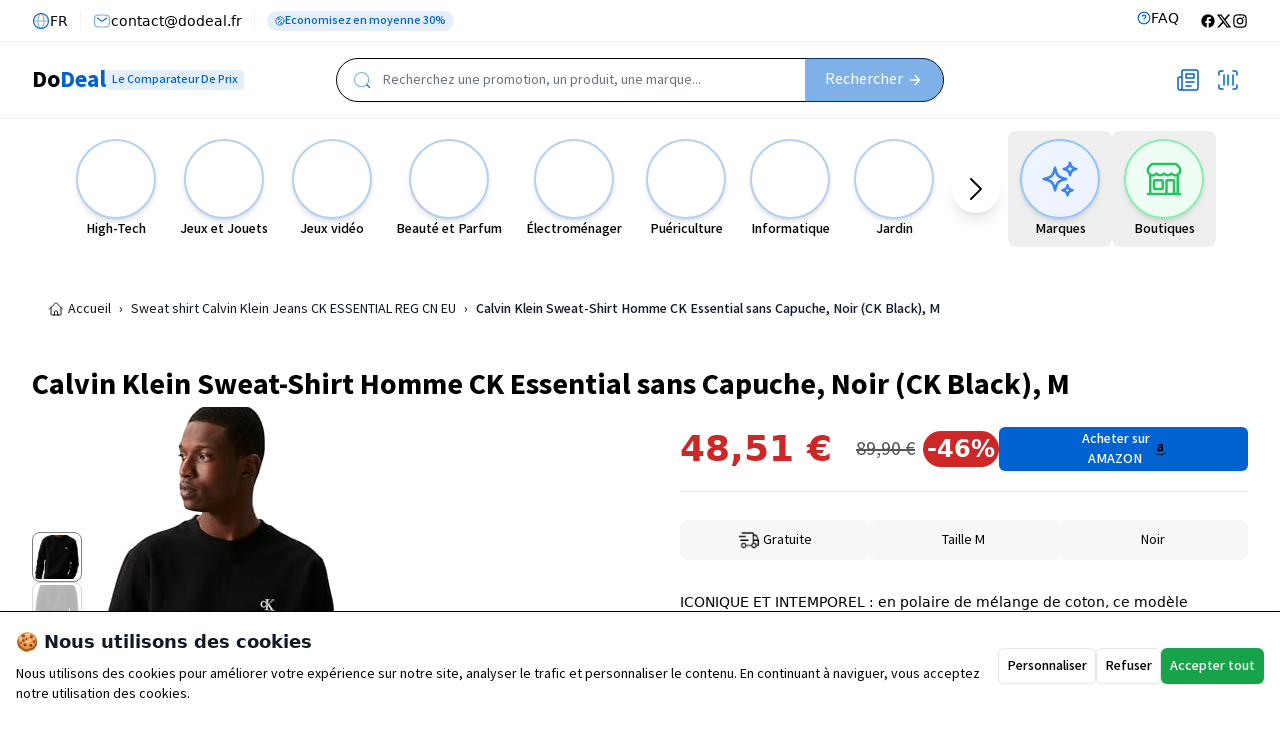

--- FILE ---
content_type: text/html; charset=utf-8
request_url: https://dodeal.fr/product/calvin-klein-jeans-homme-ck-essential-reg-cn-night-sky-xs-amazon-exclusive-amazon-fr
body_size: 31585
content:
<!DOCTYPE html><html lang="fr" class="h-full"><head><link rel="shortcut icon" type="image/x-icon" href="https://dodeal.fr/favicon.ico"/><meta http-equiv="Content-Type" content="text/html;charset=utf-8"/><meta name="verification" content="e13c09e5e3398216b7c51fe9b10d31f6"/><meta name="f41321c81d8ee2f" content="4153531eac06ee16b56cad82202a35b2"/><meta name="viewport" content="width=device-width,initial-scale=1"/><meta property="og:site_name" content="DoDeal"/><meta property="og:type" content="website"/><meta property="og:locale" content="fr_FR"/><meta name="twitter:site" content="@dodeal_fr"/><meta name="twitter:creator" content="@dodeal_fr"/><meta name="theme-color" content="#FF6B35"/><style>
        *,::before,::after{box-sizing:border-box;border-width:0;border-style:solid;border-color:#e5e7eb}
        html{line-height:1.5;-webkit-text-size-adjust:100%;-moz-tab-size:4;tab-size:4;font-family:ui-sans-serif,system-ui,sans-serif;font-feature-settings:normal;font-variation-settings:normal;-webkit-tap-highlight-color:transparent}
        body{margin:0;line-height:inherit}
        .h-full{height:100%}
        .bg-white{background-color:#fff}
        .text-gray-900{color:#111827}
        @font-face{font-family:"Mada";src:url("/fonts/mada/Mada-Regular.woff2") format("woff2");font-weight:normal;font-display:swap}
        @font-face{font-family:"Mada";src:url("/fonts/mada/Mada-Medium.woff2") format("woff2");font-weight:500;font-display:swap}
        @font-face{font-family:"Mada";src:url("/fonts/mada/Mada-Bold.woff2") format("woff2");font-weight:bold;font-display:swap}
      </style><title>Promotion sur Calvin Klein Sweat-Shirt Homme CK Essential sans Capuche, Noir (CK Black), M au prix de 48.51€ (-46%) chez AMAZON</title><meta name="description" content="Promotion AMAZON sur Calvin Klein Sweat-Shirt Homme CK Essential sans Capuche, Noir (CK Black), M - Prix : 48.51€ - Remise de 46%"/><meta property="og:locale" content="fr_FR"/><meta property="og:title" content="Promotion sur Calvin Klein Sweat-Shirt Homme CK Essential sans Capuche, Noir (CK Black), M au prix de 48.51€ (-46%) chez AMAZON"/><meta property="og:description" content="Promotion AMAZON sur Calvin Klein Sweat-Shirt Homme CK Essential sans Capuche, Noir (CK Black), M - Prix : 48.51€ - Remise de 46%"/><link rel="canonical" href="https://dodeal.fr/g/sweat-shirt-calvin-klein-jeans-ck-essential-reg-cn-eu-ec2bdee3-234c-4d06-b824-c9841a3c766e"/><meta property="og:image" content="https://m.media-amazon.com/images/I/316FcwpaHRL._SL500_.jpg"/><meta property="twitter:image" content="https://m.media-amazon.com/images/I/316FcwpaHRL._SL500_.jpg"/><meta name="twitter:card" content="summary_large_image"/><link rel="icon" href="/favicon.ico" sizes="any"/><link rel="stylesheet" href="/assets/root-CN8MO2qD.css"/><link rel="stylesheet" href="/assets/react-datepicker-d3rl49nW.css"/><link rel="preload" as="font" href="/fonts/mada/Mada-Regular.woff2" type="font/woff2" crossorigin="anonymous"/><link rel="preload" as="font" href="/fonts/mada/Mada-Medium.woff2" type="font/woff2" crossorigin="anonymous"/><link rel="preload" as="font" href="/fonts/mada/Mada-Bold.woff2" type="font/woff2" crossorigin="anonymous"/><link rel="preconnect" href="https://images.fr.shopping.rakuten.com"/><link rel="preconnect" href="https://www.perfumemania.com"/><link rel="preconnect" href="https://i1.perfumesclub.com"/><script type="application/ld+json">{"@context":"https://schema.org","@type":"Organization","name":"DoDeal","url":"https://dodeal.fr","logo":"https://dodeal.fr/favicon.ico","description":"Comparateur de prix et promotions pour économiser sur vos achats en ligne","sameAs":["https://www.facebook.com/dodeal.fr","https://twitter.com/dodeal_fr","https://www.instagram.com/dodeal.fr"],"contactPoint":{"@type":"ContactPoint","contactType":"Customer Service","email":"contact@dodeal.fr","availableLanguage":["French"]}}</script></head><body class="h-full"><header class="top-0 z-50 bg-brand md:bg-white"><div class="hidden md:block"><div class="border-b border-footer/10 py-2"><div class="mx-auto max-w-screen-2xl px-4 sm:px-6 lg:px-8 flex items-center justify-between"><div class="flex items-center space-x-3 divide-x divide-footer/10 text-sm"><div class="flex items-center gap-1 font-light"><svg xmlns="http://www.w3.org/2000/svg" width="18" height="18" viewBox="0 0 24 24" class="text-brand"><g fill="none" stroke="currentColor" stroke-width="1.5"><path stroke-linecap="round" d="M2 12h20m-6 0c0 1.313-.104 2.614-.305 3.827c-.2 1.213-.495 2.315-.867 3.244c-.371.929-.812 1.665-1.297 2.168c-.486.502-1.006.761-1.531.761c-.525 0-1.045-.259-1.53-.761c-.486-.503-.927-1.24-1.298-2.168c-.372-.929-.667-2.03-.868-3.244A23.614 23.614 0 0 1 8 12c0-1.313.103-2.614.304-3.827s.496-2.315.868-3.244c.371-.929.812-1.665 1.297-2.168C10.955 2.26 11.475 2 12 2c.525 0 1.045.259 1.53.761c.486.503.927 1.24 1.298 2.168c.372.929.667 2.03.867 3.244C15.896 9.386 16 10.687 16 12Z" opacity=".5"></path><path d="M22 12a10 10 0 1 1-20.001 0A10 10 0 0 1 22 12Z"></path></g></svg><span>FR</span></div><div class="flex items-center gap-1 pl-3 font-light"><svg xmlns="http://www.w3.org/2000/svg" width="18" height="18" viewBox="0 0 24 24" class="text-brand"><g fill="none" stroke="currentColor" stroke-width="1.5"><path d="M2 12c0-3.771 0-5.657 1.172-6.828C4.343 4 6.229 4 10 4h4c3.771 0 5.657 0 6.828 1.172C22 6.343 22 8.229 22 12c0 3.771 0 5.657-1.172 6.828C19.657 20 17.771 20 14 20h-4c-3.771 0-5.657 0-6.828-1.172C2 17.657 2 15.771 2 12Z" opacity=".5"></path><path stroke-linecap="round" d="m6 8l2.159 1.8c1.837 1.53 2.755 2.295 3.841 2.295c1.086 0 2.005-.765 3.841-2.296L18 8"></path></g></svg><a href="mailto:contact@dodeal.fr" class="hover:text-brand transition-colors">contact@dodeal.fr</a></div><div class="hidden md:flex items-center pl-3"><div class="bg-brand/10 text-brand text-xs font-medium px-2 py-0.5 rounded-full flex items-center gap-1"><svg xmlns="http://www.w3.org/2000/svg" width="10" height="10" viewBox="0 0 24 24" fill="none" stroke="currentColor" stroke-width="2" stroke-linecap="round" stroke-linejoin="round"><circle cx="12" cy="12" r="10"></circle><path d="M16 8l-8 8"></path><path d="M8.5 8.5a2 2 0 1 0 0-4 2 2 0 0 0 0 4z"></path><path d="M15.5 15.5a2 2 0 1 0 0 4 2 2 0 0 0 0-4z"></path></svg><span>Economisez en moyenne 30%</span></div></div></div><div class="flex items-center gap-5 divide-x divide-footer/10"><div class="space-x-4"><a class="inline-flex items-center gap-1 text-sm font-light text-gray-700 hover:text-brand transition-colors" title="Questions fréquentes sur notre comparateur de prix" href="/faq" data-discover="true"><span class="text-brand"><svg xmlns="http://www.w3.org/2000/svg" width="14" height="14" viewBox="0 0 24 24" fill="none" stroke="currentColor" stroke-width="2" stroke-linecap="round" stroke-linejoin="round"><circle cx="12" cy="12" r="10"></circle><path d="M9.09 9a3 3 0 0 1 5.83 1c0 2-3 3-3 3"></path><path d="M12 17h.01"></path></svg></span><span>FAQ</span></a></div><div class="flex items-center gap-3 pl-5"><a href="https://www.facebook.com/DoDealFr" target="_blank" rel="noopener noreferrer" aria-label="Facebook" class="text-gray-600 hover:text-brand transition-colors"><svg xmlns="http://www.w3.org/2000/svg" width="16" height="16" viewBox="0 0 24 24" fill="currentColor"><path d="M22 12c0-5.52-4.48-10-10-10S2 6.48 2 12c0 4.84 3.44 8.87 8 9.8V15H8v-3h2V9.5C10 7.57 11.57 6 13.5 6H16v3h-2c-.55 0-1 .45-1 1v2h3v3h-3v6.95c5.05-.5 9-4.76 9-9.95z"></path></svg></a><a href="https://twitter.com/DoDeal_Fr" target="_blank" rel="noopener noreferrer" aria-label="Twitter" class="text-gray-600 hover:text-brand transition-colors"><svg xmlns="http://www.w3.org/2000/svg" width="16" height="16" viewBox="0 0 512 512" fill="currentColor"><path d="M389.2 48h70.6L305.6 224.2 487 464H345L233.7 318.6 106.5 464H35.8L200.7 275.5 26.8 48H172.4L272.9 180.9 389.2 48zM364.4 421.8h39.1L151.1 88h-42L364.4 421.8z"></path></svg></a><a href="https://www.instagram.com/dodeal_fr/" target="_blank" rel="noopener noreferrer" aria-label="Instagram" class="text-gray-600 hover:text-brand transition-colors"><svg xmlns="http://www.w3.org/2000/svg" width="16" height="16" viewBox="0 0 24 24" fill="currentColor"><path d="M12 2c2.717 0 3.056.01 4.122.06 1.065.05 1.79.217 2.428.465.66.254 1.216.598 1.772 1.153.509.5.902 1.105 1.153 1.772.247.637.415 1.363.465 2.428.047 1.066.06 1.405.06 4.122 0 2.717-.01 3.056-.06 4.122-.05 1.065-.218 1.79-.465 2.428a4.883 4.883 0 0 1-1.153 1.772c-.5.508-1.105.902-1.772 1.153-.637.247-1.363.415-2.428.465-1.066.047-1.405.06-4.122.06-2.717 0-3.056-.01-4.122-.06-1.065-.05-1.79-.218-2.428-.465a4.89 4.89 0 0 1-1.772-1.153 4.904 4.904 0 0 1-1.153-1.772c-.247-.637-.415-1.363-.465-2.428C2.013 15.056 2 14.717 2 12c0-2.717.01-3.056.06-4.122.05-1.066.217-1.79.465-2.428a4.88 4.88 0 0 1 1.153-1.772A4.897 4.897 0 0 1 5.45 2.525c.638-.248 1.362-.415 2.428-.465C8.944 2.013 9.283 2 12 2zm0 1.802c-2.67 0-2.986.01-4.04.059-.976.045-1.505.207-1.858.344-.466.181-.8.398-1.15.748-.35.35-.566.683-.748 1.15-.137.353-.3.882-.344 1.857-.047 1.055-.059 1.37-.059 4.04 0 2.67.01 2.986.059 4.04.045.976.207 1.505.344 1.858.181.466.399.8.748 1.15.35.35.683.566 1.15.748.353.137.882.3 1.857.344 1.054.047 1.37.059 4.04.059 2.67 0 2.987-.01 4.04-.059.976-.045 1.505-.207 1.858-.344.466-.181.8-.398 1.15-.748.35-.35.566-.683.748-1.15.137-.353.3-.882.344-1.857.047-1.055.059-1.37.059-4.04 0-2.67-.01-2.986-.059-4.04-.045-.976-.207-1.505-.344-1.858a3.097 3.097 0 0 0-.748-1.15 3.098 3.098 0 0 0-1.15-.748c-.353-.137-.882-.3-1.857-.344-1.054-.047-1.37-.059-4.04-.059zm0 3.063a5.135 5.135 0 1 1 0 10.27 5.135 5.135 0 0 1 0-10.27zm0 8.468a3.333 3.333 0 1 0 0-6.666 3.333 3.333 0 0 0 0 6.666zm6.538-8.671a1.2 1.2 0 1 1-2.4 0 1.2 1.2 0 0 1 2.4 0z"></path></svg></a></div></div></div></div><div class="border-b border-footer/10"><div class="mx-auto max-w-screen-2xl px-4 sm:px-6 lg:px-8 flex items-center justify-between gap-x-11 py-4"><div class="basis-3/12 text-2xl"><a class="flex items-center font-bold text-brand" href="/" data-discover="true"><span class="text-black">Do</span>Deal<div class="inline-flex items-center rounded-sm py-0.5 font-medium bg-brand/10 text-brand h-min px-1.5 text-xs">Le Comparateur De Prix</div></a></div><div class="basis-6/12"><form class="relative group"><div class="flex h-11 w-full items-center rounded-full border border-gray-200 bg-white shadow-sm transition-all duration-300 hover:border-brand/50 hover:shadow-md focus-within:border-brand focus-within:ring-2 focus-within:ring-brand/20"><svg xmlns="http://www.w3.org/2000/svg" width="18" height="18" viewBox="0 0 24 24" class="ml-4 text-brand"><g fill="none" stroke="currentColor" stroke-width="1.5"><circle cx="11.5" cy="11.5" r="9.5" opacity=".5"></circle><path stroke-linecap="round" d="M18.5 18.5L22 22"></path></g></svg><input type="text" placeholder="Recherchez une promotion, un produit, une marque..." class="flex-1 border-none bg-transparent px-3 text-sm text-gray-700 placeholder:text-gray-400 focus:outline-none focus:ring-0" value=""/><button type="submit" class="flex h-11 items-center justify-center rounded-r-full bg-brand px-5 text-white transition-colors hover:bg-brand-dark disabled:opacity-50" disabled=""><span class="mr-1 hidden sm:inline">Rechercher</span><svg xmlns="http://www.w3.org/2000/svg" width="16" height="16" viewBox="0 0 24 24" fill="none" stroke="currentColor" stroke-width="2" stroke-linecap="round" stroke-linejoin="round"><path d="M5 12h14M12 5l7 7-7 7"></path></svg></button></div><div class="absolute left-0 right-0 top-full z-10 mt-1 hidden rounded-lg bg-white p-2 shadow-lg transition-all duration-200 group-hover:block"><div class="mb-1 px-2 text-xs font-medium text-gray-600">Recherches populaires :</div><div class="flex flex-wrap gap-1"><button type="button" class="rounded-full bg-gray-100 px-2 py-1 text-xs text-gray-700 hover:bg-brand/10 hover:text-brand">iPhone</button><button type="button" class="rounded-full bg-gray-100 px-2 py-1 text-xs text-gray-700 hover:bg-brand/10 hover:text-brand">PS5</button><button type="button" class="rounded-full bg-gray-100 px-2 py-1 text-xs text-gray-700 hover:bg-brand/10 hover:text-brand">Nike</button><button type="button" class="rounded-full bg-gray-100 px-2 py-1 text-xs text-gray-700 hover:bg-brand/10 hover:text-brand">Dyson</button><button type="button" class="rounded-full bg-gray-100 px-2 py-1 text-xs text-gray-700 hover:bg-brand/10 hover:text-brand">Samsung</button></div></div></form></div><div class="flex basis-3/12 items-center justify-end gap-8"><a class="group flex items-center gap-2 transition-all duration-200 hover:scale-105" aria-label="Accéder au blog" title="Accéder au blog DoDeal" href="/blog" data-discover="true"><div class="relative p-2 rounded-lg hover:bg-brand/10 transition-colors"><svg xmlns="http://www.w3.org/2000/svg" width="24" height="24" viewBox="0 0 24 24" fill="none" stroke="currentColor" stroke-width="1.5" stroke-linecap="round" stroke-linejoin="round" class="lucide lucide-newspaper w-6 h-6 text-brand" aria-hidden="true"><path d="M4 22h16a2 2 0 0 0 2-2V4a2 2 0 0 0-2-2H8a2 2 0 0 0-2 2v16a2 2 0 0 1-2 2Zm0 0a2 2 0 0 1-2-2v-9c0-1.1.9-2 2-2h2"></path><path d="M18 14h-8"></path><path d="M15 18h-5"></path><path d="M10 6h8v4h-8V6Z"></path></svg></div></a><a class="group flex items-center gap-2 transition-all duration-200 hover:scale-105" aria-label="Scanner un code-barres" title="Scanner un code-barres pour comparer les prix" href="/scan" data-discover="true"><div class="relative p-2 rounded-lg hover:bg-brand/10 transition-colors"><svg xmlns="http://www.w3.org/2000/svg" width="24" height="24" viewBox="0 0 24 24" fill="none" stroke="currentColor" stroke-width="1.5" stroke-linecap="round" stroke-linejoin="round" class="lucide lucide-scan-barcode w-6 h-6 text-brand" aria-hidden="true"><path d="M3 7V5a2 2 0 0 1 2-2h2"></path><path d="M17 3h2a2 2 0 0 1 2 2v2"></path><path d="M21 17v2a2 2 0 0 1-2 2h-2"></path><path d="M7 21H5a2 2 0 0 1-2-2v-2"></path><path d="M8 7v10"></path><path d="M12 7v10"></path><path d="M17 7v10"></path></svg></div></a></div></div></div><!--$--><nav class="py-3 transition-all duration-300 bg-white"><div class="mx-auto max-w-screen-2xl px-4 sm:px-6 lg:px-8"><div class="relative"><div class="hide-scrollbar flex items-center px-8"><div class="hide-scrollbar flex-1 flex items-center gap-1 pr-2 overflow-x-auto whitespace-nowrap scroll-smooth"><div class="relative inline-block"><a title="Promotions, reconditionnés et déstockage pour la catégorie High-Tech" class="flex flex-col items-center justify-center gap-1 px-3 py-2 text-sm font-medium rounded-lg transition-all duration-300 text-black hover:bg-gray-100" href="/c/high-tech" data-discover="true"><span class="transition-transform duration-300 hover:scale-110"><span class="lg:hidden"><span class="text-lg" title="Icône High-Tech">📱</span></span><div class="relative w-20 h-20 rounded-full border-2 border-brand/30 hover:scale-105 hover:shadow-lg hover:border-brand/50 transition-all duration-300 ease-out shadow-md overflow-hidden hidden lg:block"><img src="/images/category/high-tech.avif" alt="Photo High-Tech" class="absolute inset-0 w-full h-full object-cover rounded-full"/></div></span><span class="text-center">High-Tech</span></a></div><div class="relative inline-block"><a title="Promotions, reconditionnés et déstockage pour la catégorie Jeux et Jouets" class="flex flex-col items-center justify-center gap-1 px-3 py-2 text-sm font-medium rounded-lg transition-all duration-300 text-black hover:bg-gray-100" href="/c/jeux-et-jouets" data-discover="true"><span class="transition-transform duration-300 hover:scale-110"><span class="lg:hidden"><span class="text-lg" title="Icône Jeux et Jouets">🧸</span></span><div class="relative w-20 h-20 rounded-full border-2 border-brand/30 hover:scale-105 hover:shadow-lg hover:border-brand/50 transition-all duration-300 ease-out shadow-md overflow-hidden hidden lg:block"><img src="/images/category/jeux-et-jouets.avif" alt="Photo Jeux et Jouets" class="absolute inset-0 w-full h-full object-cover rounded-full"/></div></span><span class="text-center">Jeux et Jouets</span></a></div><div class="relative inline-block"><a title="Promotions, reconditionnés et déstockage pour la catégorie Jeux vidéo" class="flex flex-col items-center justify-center gap-1 px-3 py-2 text-sm font-medium rounded-lg transition-all duration-300 text-black hover:bg-gray-100" href="/c/jeux-video" data-discover="true"><span class="transition-transform duration-300 hover:scale-110"><span class="lg:hidden"><span class="text-lg" title="Icône Jeux vidéo">🎮</span></span><div class="relative w-20 h-20 rounded-full border-2 border-brand/30 hover:scale-105 hover:shadow-lg hover:border-brand/50 transition-all duration-300 ease-out shadow-md overflow-hidden hidden lg:block"><img src="/images/category/jeux-video.avif" alt="Photo Jeux vidéo" class="absolute inset-0 w-full h-full object-cover rounded-full"/></div></span><span class="text-center">Jeux vidéo</span></a></div><div class="relative inline-block"><a title="Promotions, reconditionnés et déstockage pour la catégorie Beauté et Parfum" class="flex flex-col items-center justify-center gap-1 px-3 py-2 text-sm font-medium rounded-lg transition-all duration-300 text-black hover:bg-gray-100" href="/c/beaute-et-parfum" data-discover="true"><span class="transition-transform duration-300 hover:scale-110"><span class="lg:hidden"><span class="text-lg" title="Icône Beauté et Parfum">💄</span></span><div class="relative w-20 h-20 rounded-full border-2 border-brand/30 hover:scale-105 hover:shadow-lg hover:border-brand/50 transition-all duration-300 ease-out shadow-md overflow-hidden hidden lg:block"><img src="/images/category/beaute-et-parfum.avif" alt="Photo Beauté et Parfum" class="absolute inset-0 w-full h-full object-cover rounded-full"/></div></span><span class="text-center">Beauté et Parfum</span></a></div><div class="relative inline-block"><a title="Promotions, reconditionnés et déstockage pour la catégorie Électroménager" class="flex flex-col items-center justify-center gap-1 px-3 py-2 text-sm font-medium rounded-lg transition-all duration-300 text-black hover:bg-gray-100" href="/c/electromenager" data-discover="true"><span class="transition-transform duration-300 hover:scale-110"><span class="lg:hidden"><span class="text-lg" title="Icône Électroménager">♨️</span></span><div class="relative w-20 h-20 rounded-full border-2 border-brand/30 hover:scale-105 hover:shadow-lg hover:border-brand/50 transition-all duration-300 ease-out shadow-md overflow-hidden hidden lg:block"><img src="/images/category/electromenager.avif" alt="Photo Électroménager" class="absolute inset-0 w-full h-full object-cover rounded-full"/></div></span><span class="text-center">Électroménager</span></a></div><div class="relative inline-block"><a title="Promotions, reconditionnés et déstockage pour la catégorie Puériculture" class="flex flex-col items-center justify-center gap-1 px-3 py-2 text-sm font-medium rounded-lg transition-all duration-300 text-black hover:bg-gray-100" href="/c/puericulture" data-discover="true"><span class="transition-transform duration-300 hover:scale-110"><span class="lg:hidden"><span class="text-lg" title="Icône Puériculture">👶</span></span><div class="relative w-20 h-20 rounded-full border-2 border-brand/30 hover:scale-105 hover:shadow-lg hover:border-brand/50 transition-all duration-300 ease-out shadow-md overflow-hidden hidden lg:block"><img src="/images/category/puericulture.avif" alt="Photo Puériculture" class="absolute inset-0 w-full h-full object-cover rounded-full"/></div></span><span class="text-center">Puériculture</span></a></div><div class="relative inline-block"><a title="Promotions, reconditionnés et déstockage pour la catégorie Informatique" class="flex flex-col items-center justify-center gap-1 px-3 py-2 text-sm font-medium rounded-lg transition-all duration-300 text-black hover:bg-gray-100" href="/c/informatique" data-discover="true"><span class="transition-transform duration-300 hover:scale-110"><span class="lg:hidden"><span class="text-lg" title="Icône Informatique">💻</span></span><div class="relative w-20 h-20 rounded-full border-2 border-brand/30 hover:scale-105 hover:shadow-lg hover:border-brand/50 transition-all duration-300 ease-out shadow-md overflow-hidden hidden lg:block"><img src="/images/category/informatique.avif" alt="Photo Informatique" class="absolute inset-0 w-full h-full object-cover rounded-full"/></div></span><span class="text-center">Informatique</span></a></div><div class="relative inline-block"><a title="Promotions, reconditionnés et déstockage pour la catégorie Jardin" class="flex flex-col items-center justify-center gap-1 px-3 py-2 text-sm font-medium rounded-lg transition-all duration-300 text-black hover:bg-gray-100" href="/c/jardin" data-discover="true"><span class="transition-transform duration-300 hover:scale-110"><span class="lg:hidden"><span class="text-lg" title="Icône Jardin">🌱</span></span><div class="relative w-20 h-20 rounded-full border-2 border-brand/30 hover:scale-105 hover:shadow-lg hover:border-brand/50 transition-all duration-300 ease-out shadow-md overflow-hidden hidden lg:block"><img src="/images/category/jardin.avif" alt="Photo Jardin" class="absolute inset-0 w-full h-full object-cover rounded-full"/></div></span><span class="text-center">Jardin</span></a></div><div class="relative inline-block"><a title="Promotions, reconditionnés et déstockage pour la catégorie Mode" class="flex flex-col items-center justify-center gap-1 px-3 py-2 text-sm font-medium rounded-lg transition-all duration-300 text-black hover:bg-gray-100" href="/c/mode" data-discover="true"><span class="transition-transform duration-300 hover:scale-110"><span class="lg:hidden"><span class="text-lg" title="Icône Mode">👗</span></span><div class="relative w-20 h-20 rounded-full border-2 border-brand/30 hover:scale-105 hover:shadow-lg hover:border-brand/50 transition-all duration-300 ease-out shadow-md overflow-hidden hidden lg:block"><img src="/images/category/mode.avif" alt="Photo Mode" class="absolute inset-0 w-full h-full object-cover rounded-full"/></div></span><span class="text-center">Mode</span></a></div><div class="relative inline-block"><a title="Promotions, reconditionnés et déstockage pour la catégorie Alimentation" class="flex flex-col items-center justify-center gap-1 px-3 py-2 text-sm font-medium rounded-lg transition-all duration-300 text-black hover:bg-gray-100" href="/c/alimentation" data-discover="true"><span class="transition-transform duration-300 hover:scale-110"><span class="lg:hidden"><span class="text-lg" title="Icône Alimentation">🛒</span></span><div class="relative w-20 h-20 rounded-full border-2 border-brand/30 hover:scale-105 hover:shadow-lg hover:border-brand/50 transition-all duration-300 ease-out shadow-md overflow-hidden hidden lg:block"><img src="/images/category/alimentation.avif" alt="Photo Alimentation" class="absolute inset-0 w-full h-full object-cover rounded-full"/></div></span><span class="text-center">Alimentation</span></a></div><div class="relative inline-block"><a title="Promotions, reconditionnés et déstockage pour la catégorie Animalerie" class="flex flex-col items-center justify-center gap-1 px-3 py-2 text-sm font-medium rounded-lg transition-all duration-300 text-black hover:bg-gray-100" href="/c/animalerie" data-discover="true"><span class="transition-transform duration-300 hover:scale-110"><span class="lg:hidden"><span class="text-lg" title="Icône Animalerie">🐶</span></span><div class="relative w-20 h-20 rounded-full border-2 border-brand/30 hover:scale-105 hover:shadow-lg hover:border-brand/50 transition-all duration-300 ease-out shadow-md overflow-hidden hidden lg:block"><img src="/images/category/animalerie.avif" alt="Photo Animalerie" class="absolute inset-0 w-full h-full object-cover rounded-full"/></div></span><span class="text-center">Animalerie</span></a></div><div class="relative inline-block"><a title="Promotions, reconditionnés et déstockage pour la catégorie Auto et Moto" class="flex flex-col items-center justify-center gap-1 px-3 py-2 text-sm font-medium rounded-lg transition-all duration-300 text-black hover:bg-gray-100" href="/c/auto-et-moto" data-discover="true"><span class="transition-transform duration-300 hover:scale-110"><span class="lg:hidden"><span class="text-lg" title="Icône Auto et Moto">🚗</span></span><div class="relative w-20 h-20 rounded-full border-2 border-brand/30 hover:scale-105 hover:shadow-lg hover:border-brand/50 transition-all duration-300 ease-out shadow-md overflow-hidden hidden lg:block"><img src="/images/category/auto-et-moto.avif" alt="Photo Auto et Moto" class="absolute inset-0 w-full h-full object-cover rounded-full"/></div></span><span class="text-center">Auto et Moto</span></a></div><div class="relative inline-block"><a title="Promotions, reconditionnés et déstockage pour la catégorie Maison" class="flex flex-col items-center justify-center gap-1 px-3 py-2 text-sm font-medium rounded-lg transition-all duration-300 text-black hover:bg-gray-100" href="/c/maison" data-discover="true"><span class="transition-transform duration-300 hover:scale-110"><span class="lg:hidden"><span class="text-lg" title="Icône Maison">🏠</span></span><div class="relative w-20 h-20 rounded-full border-2 border-brand/30 hover:scale-105 hover:shadow-lg hover:border-brand/50 transition-all duration-300 ease-out shadow-md overflow-hidden hidden lg:block"><img src="/images/category/maison.avif" alt="Photo Maison" class="absolute inset-0 w-full h-full object-cover rounded-full"/></div></span><span class="text-center">Maison</span></a></div><div class="relative inline-block"><a title="Promotions, reconditionnés et déstockage pour la catégorie Bricolage" class="flex flex-col items-center justify-center gap-1 px-3 py-2 text-sm font-medium rounded-lg transition-all duration-300 text-black hover:bg-gray-100" href="/c/bricolage" data-discover="true"><span class="transition-transform duration-300 hover:scale-110"><span class="lg:hidden"><span class="text-lg" title="Icône Bricolage">🛠️</span></span><div class="relative w-20 h-20 rounded-full border-2 border-brand/30 hover:scale-105 hover:shadow-lg hover:border-brand/50 transition-all duration-300 ease-out shadow-md overflow-hidden hidden lg:block"><img src="/images/category/bricolage.avif" alt="Photo Bricolage" class="absolute inset-0 w-full h-full object-cover rounded-full"/></div></span><span class="text-center">Bricolage</span></a></div><div class="relative inline-block"><a title="Promotions, reconditionnés et déstockage pour la catégorie Papeterie" class="flex flex-col items-center justify-center gap-1 px-3 py-2 text-sm font-medium rounded-lg transition-all duration-300 text-black hover:bg-gray-100" href="/c/papeterie" data-discover="true"><span class="transition-transform duration-300 hover:scale-110"><span class="lg:hidden"><span class="text-lg" title="Icône Papeterie">🖋️</span></span><div class="relative w-20 h-20 rounded-full border-2 border-brand/30 hover:scale-105 hover:shadow-lg hover:border-brand/50 transition-all duration-300 ease-out shadow-md overflow-hidden hidden lg:block"><img src="/images/category/papeterie.avif" alt="Photo Papeterie" class="absolute inset-0 w-full h-full object-cover rounded-full"/></div></span><span class="text-center">Papeterie</span></a></div><div class="relative inline-block"><a title="Promotions, reconditionnés et déstockage pour la catégorie Sports et Loisirs" class="flex flex-col items-center justify-center gap-1 px-3 py-2 text-sm font-medium rounded-lg transition-all duration-300 text-black hover:bg-gray-100" href="/c/sports-et-loisirs" data-discover="true"><span class="transition-transform duration-300 hover:scale-110"><span class="lg:hidden"><span class="text-lg" title="Icône Sports et Loisirs">⚽</span></span><div class="relative w-20 h-20 rounded-full border-2 border-brand/30 hover:scale-105 hover:shadow-lg hover:border-brand/50 transition-all duration-300 ease-out shadow-md overflow-hidden hidden lg:block"><img src="/images/category/sports-et-loisirs.avif" alt="Photo Sports et Loisirs" class="absolute inset-0 w-full h-full object-cover rounded-full"/></div></span><span class="text-center">Sports et Loisirs</span></a></div><div class="relative inline-block"><a title="Promotions, reconditionnés et déstockage pour la catégorie Autres" class="flex flex-col items-center justify-center gap-1 px-3 py-2 text-sm font-medium rounded-lg transition-all duration-300 text-black hover:bg-gray-100" href="/c/others" data-discover="true"><span class="transition-transform duration-300 hover:scale-110"><span class="lg:hidden"><span class="text-lg" title="Icône Autres">❔</span></span><div class="relative w-20 h-20 rounded-full border-2 border-brand/30 hover:scale-105 hover:shadow-lg hover:border-brand/50 transition-all duration-300 ease-out shadow-md overflow-hidden hidden lg:block"><img src="/images/category/others.avif" alt="Photo Autres" class="absolute inset-0 w-full h-full object-cover rounded-full"/></div></span><span class="text-center">Autres</span></a></div><div class="relative inline-block"><a class="flex flex-col items-center justify-center gap-1 px-3 py-2 text-sm font-medium rounded-lg transition-all duration-300 text-black hover:bg-gray-100" title="Voir toutes les catégories" href="/c/toutes-les-categories" data-discover="true"><span class="transition-transform duration-300 hover:scale-110"><span class="lg:hidden"><span class="text-lg" title="Icône Toutes les catégories">📂</span></span><div class="relative w-20 h-20 rounded-full border-2 border-gray-300 bg-gradient-to-br from-gray-50 to-gray-100 hover:scale-105 hover:shadow-lg hover:border-gray-400 transition-all duration-300 ease-out shadow-md overflow-hidden hidden lg:flex items-center justify-center"><svg xmlns="http://www.w3.org/2000/svg" fill="none" viewBox="0 0 24 24" stroke-width="1.5" stroke="currentColor" aria-hidden="true" data-slot="icon" class="w-10 h-10 text-gray-600"><path stroke-linecap="round" stroke-linejoin="round" d="M3.75 6A2.25 2.25 0 0 1 6 3.75h2.25A2.25 2.25 0 0 1 10.5 6v2.25a2.25 2.25 0 0 1-2.25 2.25H6a2.25 2.25 0 0 1-2.25-2.25V6ZM3.75 15.75A2.25 2.25 0 0 1 6 13.5h2.25a2.25 2.25 0 0 1 2.25 2.25V18a2.25 2.25 0 0 1-2.25 2.25H6A2.25 2.25 0 0 1 3.75 18v-2.25ZM13.5 6a2.25 2.25 0 0 1 2.25-2.25H18A2.25 2.25 0 0 1 20.25 6v2.25A2.25 2.25 0 0 1 18 10.5h-2.25a2.25 2.25 0 0 1-2.25-2.25V6ZM13.5 15.75a2.25 2.25 0 0 1 2.25-2.25H18a2.25 2.25 0 0 1 2.25 2.25V18A2.25 2.25 0 0 1 18 20.25h-2.25A2.25 2.25 0 0 1 13.5 18v-2.25Z"></path></svg></div></span><span class="text-center">Toutes les catégories</span></a></div></div><button class="flex-shrink-0 bg-white/90 hover:bg-white rounded-full shadow-lg p-2 hover:shadow-xl transition-all mx-2" aria-label="Voir catégories suivantes"><svg xmlns="http://www.w3.org/2000/svg" fill="none" viewBox="0 0 24 24" stroke-width="1.5" stroke="currentColor" aria-hidden="true" data-slot="icon" class="h-8 w-8 text-gray-700"><path stroke-linecap="round" stroke-linejoin="round" d="m8.25 4.5 7.5 7.5-7.5 7.5"></path></svg></button><div class="flex items-center gap-4"><div class="relative inline-block" data-headlessui-state=""><button class="flex flex-col items-center justify-center gap-1 px-3 py-2 text-sm font-medium rounded-lg transition-all duration-300 text-black hover:bg-gray-100" title="Découvrir nos marques" type="button" aria-expanded="false" data-headlessui-state=""><span class="transition-transform duration-300 hover:scale-110"><span class="lg:hidden"><span class="text-lg" title="Icône Marques">✨</span></span><div class="relative w-20 h-20 rounded-full border-2 transition-all duration-300 ease-out shadow-md overflow-hidden hidden lg:flex items-center justify-center border-blue-300 bg-gradient-to-br from-blue-50 to-indigo-50 hover:scale-105 hover:shadow-lg hover:border-blue-400"><svg xmlns="http://www.w3.org/2000/svg" fill="none" viewBox="0 0 24 24" stroke-width="1.5" stroke="currentColor" aria-hidden="true" data-slot="icon" class="w-10 h-10 transition-colors text-blue-500"><path stroke-linecap="round" stroke-linejoin="round" d="M9.813 15.904 9 18.75l-.813-2.846a4.5 4.5 0 0 0-3.09-3.09L2.25 12l2.846-.813a4.5 4.5 0 0 0 3.09-3.09L9 5.25l.813 2.846a4.5 4.5 0 0 0 3.09 3.09L15.75 12l-2.846.813a4.5 4.5 0 0 0-3.09 3.09ZM18.259 8.715 18 9.75l-.259-1.035a3.375 3.375 0 0 0-2.455-2.456L14.25 6l1.036-.259a3.375 3.375 0 0 0 2.455-2.456L18 2.25l.259 1.035a3.375 3.375 0 0 0 2.456 2.456L21.75 6l-1.035.259a3.375 3.375 0 0 0-2.456 2.456ZM16.894 20.567 16.5 21.75l-.394-1.183a2.25 2.25 0 0 0-1.423-1.423L13.5 18.75l1.183-.394a2.25 2.25 0 0 0 1.423-1.423l.394-1.183.394 1.183a2.25 2.25 0 0 0 1.423 1.423l1.183.394-1.183.394a2.25 2.25 0 0 0-1.423 1.423Z"></path></svg></div></span><span class="text-center">Marques</span></button></div><div hidden="" style="position:fixed;top:1px;left:1px;width:1px;height:0;padding:0;margin:-1px;overflow:hidden;clip:rect(0, 0, 0, 0);white-space:nowrap;border-width:0;display:none"></div><div class="relative inline-block" data-headlessui-state=""><button class="flex flex-col items-center justify-center gap-1 px-3 py-2 text-sm font-medium rounded-lg transition-all duration-300 text-black hover:bg-gray-100" title="Découvrir nos boutiques" type="button" aria-expanded="false" data-headlessui-state=""><span class="transition-transform duration-300 hover:scale-110"><span class="lg:hidden"><span class="text-lg" title="Icône Boutiques">🏪</span></span><div class="relative w-20 h-20 rounded-full border-2 transition-all duration-300 ease-out shadow-md overflow-hidden hidden lg:flex items-center justify-center border-green-300 bg-gradient-to-br from-green-50 to-emerald-50 hover:scale-105 hover:shadow-lg hover:border-green-400"><svg xmlns="http://www.w3.org/2000/svg" fill="none" viewBox="0 0 24 24" stroke-width="1.5" stroke="currentColor" aria-hidden="true" data-slot="icon" class="w-10 h-10 transition-colors text-green-500"><path stroke-linecap="round" stroke-linejoin="round" d="M13.5 21v-7.5a.75.75 0 0 1 .75-.75h3a.75.75 0 0 1 .75.75V21m-4.5 0H2.36m11.14 0H18m0 0h3.64m-1.39 0V9.349M3.75 21V9.349m0 0a3.001 3.001 0 0 0 3.75-.615A2.993 2.993 0 0 0 9.75 9.75c.896 0 1.7-.393 2.25-1.016a2.993 2.993 0 0 0 2.25 1.016c.896 0 1.7-.393 2.25-1.015a3.001 3.001 0 0 0 3.75.614m-16.5 0a3.004 3.004 0 0 1-.621-4.72l1.189-1.19A1.5 1.5 0 0 1 5.378 3h13.243a1.5 1.5 0 0 1 1.06.44l1.19 1.189a3 3 0 0 1-.621 4.72M6.75 18h3.75a.75.75 0 0 0 .75-.75V13.5a.75.75 0 0 0-.75-.75H6.75a.75.75 0 0 0-.75.75v3.75c0 .414.336.75.75.75Z"></path></svg></div></span><span class="text-center">Boutiques</span></button></div><div hidden="" style="position:fixed;top:1px;left:1px;width:1px;height:0;padding:0;margin:-1px;overflow:hidden;clip:rect(0, 0, 0, 0);white-space:nowrap;border-width:0;display:none"></div></div></div></div></div></nav><!--/$--></div><div class="block bg-brand md:hidden"><div class="mx-auto max-w-screen-2xl px-4 sm:px-6 lg:px-8 flex items-center justify-between py-3"><div class="flex items-center gap-2"><button class="flex items-center justify-center rounded-full p-1 text-white"><span class="sr-only">Open menu</span><svg xmlns="http://www.w3.org/2000/svg" width="28" height="28" viewBox="0 0 24 24"><path fill="none" stroke="currentColor" stroke-linecap="round" stroke-width="1.5" d="M3 5h18M3 12h18M3 19h18"></path></svg></button><a class="text-xl font-bold" href="/" data-discover="true"><span class="text-gray-100">Do</span><span class="text-white">Deal</span></a></div><div class="flex items-center gap-2"><a aria-label="Accéder au blog" title="Accéder au blog DoDeal" class="flex items-center justify-center rounded-full p-1 text-white hover:bg-white/10 transition-colors" href="/blog" data-discover="true"><svg xmlns="http://www.w3.org/2000/svg" width="24" height="24" viewBox="0 0 24 24" fill="none" stroke="currentColor" stroke-width="1.5" stroke-linecap="round" stroke-linejoin="round" class="lucide lucide-newspaper w-6 h-6" aria-hidden="true"><path d="M4 22h16a2 2 0 0 0 2-2V4a2 2 0 0 0-2-2H8a2 2 0 0 0-2 2v16a2 2 0 0 1-2 2Zm0 0a2 2 0 0 1-2-2v-9c0-1.1.9-2 2-2h2"></path><path d="M18 14h-8"></path><path d="M15 18h-5"></path><path d="M10 6h8v4h-8V6Z"></path></svg></a><a aria-label="Scanner un code-barres" title="Scanner un code-barres pour comparer les prix" class="relative flex items-center justify-center rounded-lg bg-white/95 p-2 shadow-md hover:bg-white hover:shadow-lg transition-all duration-200 group" href="/scan" data-discover="true"><svg xmlns="http://www.w3.org/2000/svg" width="24" height="24" viewBox="0 0 24 24" fill="none" stroke="currentColor" stroke-width="2" stroke-linecap="round" stroke-linejoin="round" class="lucide lucide-scan-barcode w-6 h-6 text-brand group-hover:scale-110 transition-transform" aria-hidden="true"><path d="M3 7V5a2 2 0 0 1 2-2h2"></path><path d="M17 3h2a2 2 0 0 1 2 2v2"></path><path d="M21 17v2a2 2 0 0 1-2 2h-2"></path><path d="M7 21H5a2 2 0 0 1-2-2v-2"></path><path d="M8 7v10"></path><path d="M12 7v10"></path><path d="M17 7v10"></path></svg><span class="absolute -top-1 -right-1 rounded-full bg-green-500 px-1.5 py-0.5 text-[9px] font-bold text-white shadow-sm">SCAN</span></a></div></div><div class="bg-brand border-b border-white/10"><div class="mx-auto max-w-screen-2xl px-4 sm:px-6 lg:px-8 py-2"><form class="relative"><div class="flex items-center bg-white rounded-md border border-gray-300 overflow-hidden"><input type="text" placeholder="Recherchez un produit, une marque..." class="flex-1 border-none bg-transparent px-3 py-3 text-base text-gray-700 placeholder:text-gray-400 focus:outline-none focus:ring-0" value=""/><button type="submit" class="flex items-center justify-center p-3 text-gray-600 hover:text-brand transition-colors flex-shrink-0" aria-label="Rechercher"><svg xmlns="http://www.w3.org/2000/svg" width="22" height="22" viewBox="0 0 24 24" fill="none" stroke="currentColor" stroke-width="2"><circle cx="11" cy="11" r="8"></circle><path d="m21 21-4.35-4.35"></path></svg></button></div></form></div></div></div></header><main class="bg-content-default"><div class="bg-white"><script type="application/ld+json">{
  "@context": "https://schema.org",
  "@type": "Product",
  "name": "Calvin Klein Sweat-Shirt Homme CK Essential sans Capuche, Noir (CK Black), M",
  "description": "ICONIQUE ET INTEMPOREL : en polaire de mélange de coton, ce modèle agréable à porter est parfait pour être à l’aise toute la journée. Le logo sur la poitrine attire tous les regards.. EXCELLENT CONFORT : ce modèle associe un style indémodable et une grande liberté de mouvement. Il se distingue par ses poignets et son ourlet côtelés tout en flattant votre silhouette.. EN TOUTE OCCASION : ce modèle casual est très agréable à porter. Un basique pour une tenue quotidienne ou un look de bureau réussi.. MATIÈRE ET ENTRETIEN : 50 % coton et 50 % polyester. Lavage en machine.. LA FASCINATION À L’ÉTAT PUR : Fondée en 1968, la marque lifestyle Calvin Klein est célèbre pour son style emblématique qui fascine toujours autant l’univers de la mode. La marque américaine privilégie un style minimaliste.",
  "sku": "8719852241678",
  "gtin": "8719852241678",
  "brand": {
    "@type": "Brand",
    "name": "calvin klein"
  },
  "category": "mode",
  "image": [
    "https://m.media-amazon.com/images/I/316FcwpaHRL._SL500_.jpg",
    "https://m.media-amazon.com/images/I/31mwNtz2dnL._SL500_.jpg",
    "https://m.media-amazon.com/images/I/316gd1VEXdL._SL500_.jpg",
    "https://m.media-amazon.com/images/I/31REPC7NsFL._SL500_.jpg",
    "https://m.media-amazon.com/images/I/21Sq4x5bO7L._SL500_.jpg"
  ],
  "color": "Noir",
  "size": "M",
  "itemCondition": "https://schema.org/NewCondition",
  "offers": {
    "@type": "Offer",
    "priceCurrency": "EUR",
    "price": "48.51",
    "priceValidUntil": "2026-02-17",
    "availability": "https://schema.org/InStock",
    "url": "https://dodeal.fr/product/calvin-klein-jeans-homme-ck-essential-reg-cn-night-sky-xs-amazon-exclusive-amazon-fr",
    "seller": {
      "@type": "Organization",
      "name": "AMAZON"
    },
    "shippingDetails": {
      "@type": "OfferShippingDetails",
      "shippingRate": {
        "@type": "MonetaryAmount",
        "value": 0,
        "currency": "EUR"
      },
      "shippingDestination": {
        "@type": "DefinedRegion",
        "addressCountry": "FR"
      },
      "deliveryTime": {
        "@type": "ShippingDeliveryTime",
        "handlingTime": {
          "@type": "QuantitativeValue",
          "minValue": 1,
          "maxValue": 3,
          "unitCode": "DAY"
        },
        "transitTime": {
          "@type": "QuantitativeValue",
          "minValue": 1,
          "maxValue": 5,
          "unitCode": "DAY"
        }
      }
    }
  }
}</script><script type="application/ld+json">{
  "@context": "https://schema.org",
  "@type": "BreadcrumbList",
  "itemListElement": [
    {
      "@type": "ListItem",
      "position": 1,
      "name": "Accueil",
      "item": "https://dodeal.fr/"
    },
    {
      "@type": "ListItem",
      "position": 2,
      "name": "Sweat shirt Calvin Klein Jeans CK ESSENTIAL REG CN EU",
      "item": "https://dodeal.fr/g/sweat-shirt-calvin-klein-jeans-ck-essential-reg-cn-eu-ec2bdee3-234c-4d06-b824-c9841a3c766e"
    },
    {
      "@type": "ListItem",
      "position": 3,
      "name": "Calvin Klein Sweat-Shirt Homme CK Essential sans Capuche, Noir (CK Black), M",
      "item": "https://dodeal.fr/product/calvin-klein-jeans-homme-ck-essential-reg-cn-night-sky-xs-amazon-exclusive-amazon-fr"
    }
  ]
}</script><div class="mx-auto max-w-screen-2xl px-4 sm:px-6 lg:px-8 pb-4 pt-8"><div class="bg-white rounded-lg px-4 py-2 mb-6"><div class="hidden md:block"><nav class="flex flex-wrap items-center gap-1 text-sm " aria-label="Breadcrumb"><ol class="flex flex-wrap items-center gap-1"><li class="flex items-center"><a class="flex items-center space-x-1 text-gray-900 hover:text-blue-600 hover:underline transition-colors duration-200" href="/" data-discover="true"><span class="flex-shrink-0"><svg xmlns="http://www.w3.org/2000/svg" fill="none" viewBox="0 0 24 24" stroke-width="1.5" stroke="currentColor" aria-hidden="true" data-slot="icon" class="w-4 h-4"><path stroke-linecap="round" stroke-linejoin="round" d="m2.25 12 8.954-8.955c.44-.439 1.152-.439 1.591 0L21.75 12M4.5 9.75v10.125c0 .621.504 1.125 1.125 1.125H9.75v-4.875c0-.621.504-1.125 1.125-1.125h2.25c.621 0 1.125.504 1.125 1.125V21h4.125c.621 0 1.125-.504 1.125-1.125V9.75M8.25 21h8.25"></path></svg></span><span class="break-words whitespace-normal">Accueil</span></a></li><li class="flex items-center"><span class="mx-2 text-gray-500">›</span><a class="flex items-center space-x-1 text-gray-900 hover:text-blue-600 hover:underline transition-colors duration-200" href="/g/sweat-shirt-calvin-klein-jeans-ck-essential-reg-cn-eu-ec2bdee3-234c-4d06-b824-c9841a3c766e" data-discover="true"><span class="break-words whitespace-normal">Sweat shirt Calvin Klein Jeans CK ESSENTIAL REG CN EU</span></a></li><li class="flex items-center"><span class="mx-2 text-gray-500">›</span><span class="flex items-center space-x-1 text-gray-900 font-medium"><span class="break-words whitespace-normal">Calvin Klein Sweat-Shirt Homme CK Essential sans Capuche, Noir (CK Black), M</span></span></li></ol></nav></div><div class="md:hidden"><nav class="flex flex-wrap items-center gap-1 text-sm " aria-label="Breadcrumb"><ol class="flex flex-wrap items-center gap-1"><li class="flex items-center"><a class="flex items-center space-x-1 text-gray-900 hover:text-blue-600 hover:underline transition-colors duration-200" href="/" data-discover="true"><span class="flex-shrink-0"><svg xmlns="http://www.w3.org/2000/svg" fill="none" viewBox="0 0 24 24" stroke-width="1.5" stroke="currentColor" aria-hidden="true" data-slot="icon" class="w-4 h-4"><path stroke-linecap="round" stroke-linejoin="round" d="m2.25 12 8.954-8.955c.44-.439 1.152-.439 1.591 0L21.75 12M4.5 9.75v10.125c0 .621.504 1.125 1.125 1.125H9.75v-4.875c0-.621.504-1.125 1.125-1.125h2.25c.621 0 1.125.504 1.125 1.125V21h4.125c.621 0 1.125-.504 1.125-1.125V9.75M8.25 21h8.25"></path></svg></span><span class="break-words whitespace-normal">Accueil</span></a></li><li class="flex items-center"><span class="mx-2 text-gray-500">›</span><a class="flex items-center space-x-1 text-gray-900 hover:text-blue-600 hover:underline transition-colors duration-200" href="/g/sweat-shirt-calvin-klein-jeans-ck-essential-reg-cn-eu-ec2bdee3-234c-4d06-b824-c9841a3c766e" data-discover="true"><span class="break-words whitespace-normal">Sweat shirt Calvin …</span></a></li><li class="flex items-center"><span class="mx-2 text-gray-500">›</span><span class="flex items-center space-x-1 text-gray-900 font-medium"><span class="break-words whitespace-normal">Calvin Klein Sweat-Shirt …</span></span></li></ol></nav></div></div></div><form method="post" action="/product/calvin-klein-jeans-homme-ck-essential-reg-cn-night-sky-xs-amazon-exclusive-amazon-fr" data-discover="true"><div class="fixed invisible -translate-y-full hidden md:block"><div class="mx-auto max-w-screen-2xl px-4 sm:px-6 lg:px-8 flex items-center justify-between"><div class="flex items-center gap-3"><img src="https://m.media-amazon.com/images/I/316FcwpaHRL._SL500_.jpg" alt="Calvin Klein Sweat-Shirt Homme CK Essential sans Capuche, Noir (CK Black), M" height="30" class="h-16"/><div><h2 class="text-base line-clamp-1 font-bold text-black xl:text-lg">Calvin Klein Sweat-Shirt Homme CK Essential sans Capuche, Noir (CK Black), M</h2><p class="text-base font-light capitalize text-gray">Noir</p></div></div><div class="flex items-center justify-between gap-2 lg:gap-4"><div class="text-center"><p class="text-2xl font-medium text-blue-600">48.51€</p><p class="text-sm font-light text-red line-through">89.9<!-- -->€</p></div><div><a href="https://www.amazon.fr/dp/B081R31F3B?tag=mydeal069-21&amp;linkCode=osi&amp;th=1&amp;psc=1&amp;m=A1X6FK5RDHNB96" rel="sponsored"><button class="inline-flex items-center justify-center border border-transparent font-medium shadow-sm focus-visible:outline-none focus-visible:ring-2 focus-visible:ring-ring focus-visible:ring-offset-2 bg-brand text-white hover:bg-brand-2 focus:ring-brand h-11 rounded-md px-20 py-6 text-base" type="button">Acheter sur <!-- -->AMAZON<!-- --> <svg fill="#000000" width="25px" height="25px" viewBox="0 0 32 32" version="1.1" xmlns="http://www.w3.org/2000/svg"><g id="SVGRepo_bgCarrier" stroke-width="0"></g><g id="SVGRepo_tracerCarrier" stroke-linecap="round" stroke-linejoin="round"></g><g id="SVGRepo_iconCarrier"><title>amazon</title><path d="M24.779 23.456c0.043-0.076 0.094-0.141 0.154-0.198l0-0c0.351-0.247 0.758-0.447 1.196-0.576l0.029-0.007c0.553-0.147 1.197-0.247 1.859-0.279l0.022-0.001c0.038-0.003 0.082-0.005 0.127-0.005 0.125 0 0.246 0.015 0.362 0.042l-0.011-0.002c0.758 0.070 1.225 0.196 1.367 0.385 0.073 0.119 0.116 0.263 0.116 0.418 0 0.013-0 0.026-0.001 0.039l0-0.002v0.175c-0.037 0.767-0.215 1.484-0.51 2.137l0.015-0.037c-0.303 0.776-0.762 1.432-1.344 1.956l-0.005 0.004c-0.060 0.058-0.14 0.096-0.228 0.105l-0.002 0c-0.005 0-0.011 0.001-0.017 0.001-0.031 0-0.062-0.005-0.090-0.015l0.002 0.001c-0.105-0.051-0.125-0.14-0.075-0.28 0.459-0.894 0.79-1.933 0.935-3.031l0.005-0.049c0.001-0.013 0.002-0.029 0.002-0.045 0-0.132-0.038-0.256-0.105-0.359l0.002 0.003c-0.169-0.194-0.642-0.3-1.428-0.3-0.284 0-0.622 0.019-1.015 0.054-0.424 0.052-0.817 0.105-1.167 0.157-0.011 0.001-0.023 0.002-0.036 0.002-0.065 0-0.125-0.020-0.175-0.054l0.001 0.001c-0.035-0.035-0.042-0.055-0.023-0.090 0.003-0.027 0.011-0.052 0.024-0.074l-0 0.001v-0.070zM14.090 15.258c-0.002 0.037-0.003 0.079-0.003 0.122 0 0.555 0.188 1.067 0.503 1.474l-0.004-0.006c0.31 0.367 0.77 0.599 1.284 0.599 0.022 0 0.045-0 0.067-0.001l-0.003 0c0.083-0.003 0.161-0.011 0.238-0.025l-0.010 0.002c0.056-0.013 0.122-0.022 0.19-0.027l0.004-0c0.736-0.205 1.328-0.704 1.654-1.359l0.007-0.015c0.184-0.306 0.328-0.66 0.415-1.037l0.005-0.025c0.079-0.273 0.135-0.592 0.157-0.92l0.001-0.014c0.017-0.227 0.017-0.63 0.017-1.172v-0.63c-0.085-0.003-0.184-0.004-0.284-0.004-0.693 0-1.368 0.078-2.016 0.226l0.061-0.012c-1.285 0.24-2.244 1.353-2.244 2.689 0 0.051 0.001 0.102 0.004 0.153l-0-0.007-0.041-0.023zM9.712 15.769c-0.001-0.044-0.002-0.096-0.002-0.148 0-1.066 0.325-2.056 0.881-2.876l-0.012 0.018c0.593-0.836 1.401-1.485 2.344-1.871l0.036-0.013c0.991-0.407 2.14-0.703 3.339-0.835l0.058-0.005c0.455-0.054 1.205-0.12 2.24-0.203v-0.432c0.010-0.113 0.015-0.245 0.015-0.378 0-0.653-0.134-1.276-0.377-1.84l0.012 0.030c-0.352-0.466-0.905-0.764-1.528-0.764-0.053 0-0.106 0.002-0.158 0.006l0.007-0h-0.212c-0.551 0.042-1.049 0.237-1.461 0.542l0.008-0.005c-0.401 0.31-0.685 0.755-0.785 1.265l-0.002 0.013c-0.020 0.292-0.228 0.53-0.503 0.594l-0.004 0.001-2.94-0.367c-0.289-0.070-0.434-0.21-0.434-0.455 0.001-0.063 0.010-0.123 0.027-0.18l-0.001 0.005c0.213-1.407 0.998-2.599 2.106-3.349l0.017-0.011c1.126-0.711 2.482-1.158 3.937-1.224l0.018-0.001h0.63c0.111-0.007 0.242-0.011 0.373-0.011 1.59 0 3.046 0.573 4.173 1.524l-0.010-0.008c0.157 0.175 0.315 0.35 0.473 0.56 0.121 0.153 0.23 0.325 0.322 0.508l0.008 0.017c0.104 0.192 0.183 0.415 0.226 0.651l0.002 0.014c0.070 0.296 0.122 0.49 0.157 0.595 0.053 0.214 0.085 0.461 0.089 0.715l0 0.003c0.012 0.365 0.023 0.575 0.023 0.645v6.16c-0 0.004-0 0.009-0 0.014 0 0.427 0.070 0.838 0.2 1.222l-0.008-0.027c0.088 0.299 0.213 0.561 0.374 0.796l-0.006-0.010 0.595 0.786c0.089 0.116 0.146 0.26 0.159 0.417l0 0.003c-0.005 0.154-0.087 0.288-0.208 0.365l-0.002 0.001c-1.4 1.225-2.17 1.89-2.29 1.995-0.112 0.085-0.254 0.136-0.408 0.136-0.12 0-0.232-0.031-0.33-0.085l0.003 0.002c-0.222-0.186-0.422-0.375-0.61-0.575l-0.003-0.004-0.362-0.405q-0.192-0.24-0.37-0.49l-0.35-0.508c-0.726 0.878-1.673 1.549-2.756 1.929l-0.044 0.013c-0.589 0.169-1.266 0.267-1.966 0.267-0.060 0-0.119-0.001-0.178-0.002l0.009 0c-0.048 0.002-0.104 0.003-0.16 0.003-1.185 0-2.262-0.46-3.063-1.211l0.002 0.002c-0.785-0.812-1.269-1.919-1.269-3.14 0-0.102 0.003-0.203 0.010-0.304l-0.001 0.014-0.058-0.089zM2.053 23.023c0.084-0.135 0.218-0.145 0.406-0.026 3.914 2.322 8.629 3.694 13.664 3.694 0.065 0 0.13-0 0.195-0.001l-0.010 0c3.548-0.010 6.934-0.692 10.040-1.926l-0.185 0.065 0.367-0.163c0.161-0.070 0.273-0.117 0.342-0.152 0.064-0.035 0.141-0.056 0.223-0.056 0.162 0 0.304 0.082 0.389 0.206l0.001 0.002c0.14 0.203 0.105 0.392-0.14 0.56-0.299 0.222-0.7 0.478-1.174 0.763-1.405 0.841-3.030 1.531-4.75 1.984l-0.132 0.030c-1.608 0.452-3.454 0.711-5.36 0.711-2.668 0-5.216-0.508-7.555-1.433l0.139 0.049c-2.443-0.971-4.542-2.292-6.354-3.925l0.019 0.017c-0.093-0.053-0.159-0.146-0.176-0.255l-0-0.002c0.003-0.058 0.025-0.111 0.060-0.152l-0 0z"></path></g></svg></button></a></div></div></div></div><div class="mx-auto max-w-screen-2xl px-4 sm:px-6 lg:px-8 pt-0 pb-0"><div class="pt-5 md:pt-0"><h1 class="text-2xl font-bold text-black md:text-3xl md:pb-1">Calvin Klein Sweat-Shirt Homme CK Essential sans Capuche, Noir (CK Black), M</h1><span class="inline-block text-sm font-light text-gray md:hidden">Noir</span></div><div class="md:hidden"><div class="mt-2 flex items-center gap-2"></div></div></div><div class="mx-auto max-w-screen-2xl px-4 sm:px-6 lg:px-8 flex flex-col gap-5 pb-14 pt-0 md:flex-row lg:gap-0"><div class="hidden h-min basis-4/12 md:sticky md:top-20 md:block lg:basis-6/12"><div class="flex flex-col-reverse items-center lg:flex-row lg:gap-14"><ul class="min-w-[8%] hidden list-none flex-row gap-2 md:flex lg:flex-col"><li class="flex items-center justify-center rounded-lg border border-footer p-0.5"><button type="button"><img src="https://m.media-amazon.com/images/I/316FcwpaHRL._SL500_.jpg" alt="Calvin Klein Sweat-Shirt Homme CK Essential sans Capuche, Noir (CK Black), M" loading="lazy" class="object-cover h-11 w-11 min-h-11"/></button></li><li class="opacity-30 flex items-center justify-center rounded-lg border border-footer p-0.5"><button type="button"><img src="https://m.media-amazon.com/images/I/31mwNtz2dnL._SL500_.jpg" alt="Calvin Klein Sweat-Shirt Homme CK Essential sans Capuche, Noir (CK Black), M" loading="lazy" class="object-cover h-11 w-11 min-h-11"/></button></li><li class="opacity-30 flex items-center justify-center rounded-lg border border-footer p-0.5"><button type="button"><img src="https://m.media-amazon.com/images/I/316gd1VEXdL._SL500_.jpg" alt="Calvin Klein Sweat-Shirt Homme CK Essential sans Capuche, Noir (CK Black), M" loading="lazy" class="object-cover h-11 w-11 min-h-11"/></button></li><li class="opacity-30 flex items-center justify-center rounded-lg border border-footer p-0.5"><button type="button"><img src="https://m.media-amazon.com/images/I/31REPC7NsFL._SL500_.jpg" alt="Calvin Klein Sweat-Shirt Homme CK Essential sans Capuche, Noir (CK Black), M" loading="lazy" class="object-cover h-11 w-11 min-h-11"/></button></li><li class="opacity-30 flex items-center justify-center rounded-lg border border-footer p-0.5"><button type="button"><img src="https://m.media-amazon.com/images/I/21Sq4x5bO7L._SL500_.jpg" alt="Calvin Klein Sweat-Shirt Homme CK Essential sans Capuche, Noir (CK Black), M" loading="lazy" class="object-cover h-11 w-11 min-h-11"/></button></li></ul><div><img src="https://m.media-amazon.com/images/I/316FcwpaHRL._SL500_.jpg" alt="Calvin Klein Sweat-Shirt Homme CK Essential sans Capuche, Noir (CK Black), M" loading="eager" class="object-cover h-90 w-50 min-h-50"/></div></div></div><div class="relative h-72 w-full overflow-hidden md:hidden"><a href="https://www.amazon.fr/dp/B081R31F3B?tag=mydeal069-21&amp;linkCode=osi&amp;th=1&amp;psc=1"><div class="flex h-full w-full items-center justify-center"><img src="https://m.media-amazon.com/images/I/316FcwpaHRL._SL500_.jpg" alt="Image 1" width="255" height="255" loading="eager" class="opacity-100 absolute -top-0.5 object-cover transition-opacity duration-300"/><img src="https://m.media-amazon.com/images/I/31mwNtz2dnL._SL500_.jpg" alt="Image 2" width="255" height="255" loading="lazy" class="opacity-0 absolute -top-0.5 object-cover transition-opacity duration-300"/><img src="https://m.media-amazon.com/images/I/316gd1VEXdL._SL500_.jpg" alt="Image 3" width="255" height="255" loading="lazy" class="opacity-0 absolute -top-0.5 object-cover transition-opacity duration-300"/><img src="https://m.media-amazon.com/images/I/31REPC7NsFL._SL500_.jpg" alt="Image 4" width="255" height="255" loading="lazy" class="opacity-0 absolute -top-0.5 object-cover transition-opacity duration-300"/><img src="https://m.media-amazon.com/images/I/21Sq4x5bO7L._SL500_.jpg" alt="Image 5" width="255" height="255" loading="lazy" class="opacity-0 absolute -top-0.5 object-cover transition-opacity duration-300"/></div></a><div class="absolute bottom-4 left-1/2 flex -translate-x-1/2 transform space-x-2"><button type="button" class="bg-black h-2 w-2 rounded-full"></button><button type="button" class="bg-footer/30 h-2 w-2 rounded-full"></button><button type="button" class="bg-footer/30 h-2 w-2 rounded-full"></button><button type="button" class="bg-footer/30 h-2 w-2 rounded-full"></button><button type="button" class="bg-footer/30 h-2 w-2 rounded-full"></button></div></div><div class="basis-8/12 space-y-3 lg:basis-6/12 lg:space-y-5 lg:pl-10"><div class="flex items-center justify-between gap-2 md:hidden"><p class="flex flex-wrap items-center text-black"><span class="text-2xl font-semibold text-red md:text-4xl mr-4">48,51 €</span><span class="mx-1 line-through text-sm text-gray md:mx-2 md:text-xl">89,90 €</span><span class="rounded-full bg-red px-1 py-0.5 text-xs font-semibold text-white md:text-2xl">-<!-- -->46<!-- -->%</span></p><a href="https://www.amazon.fr/dp/B081R31F3B?tag=mydeal069-21&amp;linkCode=osi&amp;th=1&amp;psc=1&amp;m=A1X6FK5RDHNB96" rel="sponsored" class="flex-1"><button class="inline-flex items-center justify-center border border-transparent text-sm font-medium shadow-sm focus-visible:outline-none focus-visible:ring-2 focus-visible:ring-ring focus-visible:ring-offset-2 bg-brand text-white hover:bg-brand-2 focus:ring-brand h-11 px-8 rounded-md w-full py-4 md:px-20" type="button">Acheter sur <!-- -->AMAZON<!-- --> <svg fill="#000000" width="25px" height="25px" viewBox="0 0 32 32" version="1.1" xmlns="http://www.w3.org/2000/svg"><g id="SVGRepo_bgCarrier" stroke-width="0"></g><g id="SVGRepo_tracerCarrier" stroke-linecap="round" stroke-linejoin="round"></g><g id="SVGRepo_iconCarrier"><title>amazon</title><path d="M24.779 23.456c0.043-0.076 0.094-0.141 0.154-0.198l0-0c0.351-0.247 0.758-0.447 1.196-0.576l0.029-0.007c0.553-0.147 1.197-0.247 1.859-0.279l0.022-0.001c0.038-0.003 0.082-0.005 0.127-0.005 0.125 0 0.246 0.015 0.362 0.042l-0.011-0.002c0.758 0.070 1.225 0.196 1.367 0.385 0.073 0.119 0.116 0.263 0.116 0.418 0 0.013-0 0.026-0.001 0.039l0-0.002v0.175c-0.037 0.767-0.215 1.484-0.51 2.137l0.015-0.037c-0.303 0.776-0.762 1.432-1.344 1.956l-0.005 0.004c-0.060 0.058-0.14 0.096-0.228 0.105l-0.002 0c-0.005 0-0.011 0.001-0.017 0.001-0.031 0-0.062-0.005-0.090-0.015l0.002 0.001c-0.105-0.051-0.125-0.14-0.075-0.28 0.459-0.894 0.79-1.933 0.935-3.031l0.005-0.049c0.001-0.013 0.002-0.029 0.002-0.045 0-0.132-0.038-0.256-0.105-0.359l0.002 0.003c-0.169-0.194-0.642-0.3-1.428-0.3-0.284 0-0.622 0.019-1.015 0.054-0.424 0.052-0.817 0.105-1.167 0.157-0.011 0.001-0.023 0.002-0.036 0.002-0.065 0-0.125-0.020-0.175-0.054l0.001 0.001c-0.035-0.035-0.042-0.055-0.023-0.090 0.003-0.027 0.011-0.052 0.024-0.074l-0 0.001v-0.070zM14.090 15.258c-0.002 0.037-0.003 0.079-0.003 0.122 0 0.555 0.188 1.067 0.503 1.474l-0.004-0.006c0.31 0.367 0.77 0.599 1.284 0.599 0.022 0 0.045-0 0.067-0.001l-0.003 0c0.083-0.003 0.161-0.011 0.238-0.025l-0.010 0.002c0.056-0.013 0.122-0.022 0.19-0.027l0.004-0c0.736-0.205 1.328-0.704 1.654-1.359l0.007-0.015c0.184-0.306 0.328-0.66 0.415-1.037l0.005-0.025c0.079-0.273 0.135-0.592 0.157-0.92l0.001-0.014c0.017-0.227 0.017-0.63 0.017-1.172v-0.63c-0.085-0.003-0.184-0.004-0.284-0.004-0.693 0-1.368 0.078-2.016 0.226l0.061-0.012c-1.285 0.24-2.244 1.353-2.244 2.689 0 0.051 0.001 0.102 0.004 0.153l-0-0.007-0.041-0.023zM9.712 15.769c-0.001-0.044-0.002-0.096-0.002-0.148 0-1.066 0.325-2.056 0.881-2.876l-0.012 0.018c0.593-0.836 1.401-1.485 2.344-1.871l0.036-0.013c0.991-0.407 2.14-0.703 3.339-0.835l0.058-0.005c0.455-0.054 1.205-0.12 2.24-0.203v-0.432c0.010-0.113 0.015-0.245 0.015-0.378 0-0.653-0.134-1.276-0.377-1.84l0.012 0.030c-0.352-0.466-0.905-0.764-1.528-0.764-0.053 0-0.106 0.002-0.158 0.006l0.007-0h-0.212c-0.551 0.042-1.049 0.237-1.461 0.542l0.008-0.005c-0.401 0.31-0.685 0.755-0.785 1.265l-0.002 0.013c-0.020 0.292-0.228 0.53-0.503 0.594l-0.004 0.001-2.94-0.367c-0.289-0.070-0.434-0.21-0.434-0.455 0.001-0.063 0.010-0.123 0.027-0.18l-0.001 0.005c0.213-1.407 0.998-2.599 2.106-3.349l0.017-0.011c1.126-0.711 2.482-1.158 3.937-1.224l0.018-0.001h0.63c0.111-0.007 0.242-0.011 0.373-0.011 1.59 0 3.046 0.573 4.173 1.524l-0.010-0.008c0.157 0.175 0.315 0.35 0.473 0.56 0.121 0.153 0.23 0.325 0.322 0.508l0.008 0.017c0.104 0.192 0.183 0.415 0.226 0.651l0.002 0.014c0.070 0.296 0.122 0.49 0.157 0.595 0.053 0.214 0.085 0.461 0.089 0.715l0 0.003c0.012 0.365 0.023 0.575 0.023 0.645v6.16c-0 0.004-0 0.009-0 0.014 0 0.427 0.070 0.838 0.2 1.222l-0.008-0.027c0.088 0.299 0.213 0.561 0.374 0.796l-0.006-0.010 0.595 0.786c0.089 0.116 0.146 0.26 0.159 0.417l0 0.003c-0.005 0.154-0.087 0.288-0.208 0.365l-0.002 0.001c-1.4 1.225-2.17 1.89-2.29 1.995-0.112 0.085-0.254 0.136-0.408 0.136-0.12 0-0.232-0.031-0.33-0.085l0.003 0.002c-0.222-0.186-0.422-0.375-0.61-0.575l-0.003-0.004-0.362-0.405q-0.192-0.24-0.37-0.49l-0.35-0.508c-0.726 0.878-1.673 1.549-2.756 1.929l-0.044 0.013c-0.589 0.169-1.266 0.267-1.966 0.267-0.060 0-0.119-0.001-0.178-0.002l0.009 0c-0.048 0.002-0.104 0.003-0.16 0.003-1.185 0-2.262-0.46-3.063-1.211l0.002 0.002c-0.785-0.812-1.269-1.919-1.269-3.14 0-0.102 0.003-0.203 0.010-0.304l-0.001 0.014-0.058-0.089zM2.053 23.023c0.084-0.135 0.218-0.145 0.406-0.026 3.914 2.322 8.629 3.694 13.664 3.694 0.065 0 0.13-0 0.195-0.001l-0.010 0c3.548-0.010 6.934-0.692 10.040-1.926l-0.185 0.065 0.367-0.163c0.161-0.070 0.273-0.117 0.342-0.152 0.064-0.035 0.141-0.056 0.223-0.056 0.162 0 0.304 0.082 0.389 0.206l0.001 0.002c0.14 0.203 0.105 0.392-0.14 0.56-0.299 0.222-0.7 0.478-1.174 0.763-1.405 0.841-3.030 1.531-4.75 1.984l-0.132 0.030c-1.608 0.452-3.454 0.711-5.36 0.711-2.668 0-5.216-0.508-7.555-1.433l0.139 0.049c-2.443-0.971-4.542-2.292-6.354-3.925l0.019 0.017c-0.093-0.053-0.159-0.146-0.176-0.255l-0-0.002c0.003-0.058 0.025-0.111 0.060-0.152l-0 0z"></path></g></svg></button></a></div><div class="hidden items-center justify-between md:flex"><p class="flex flex-wrap items-center text-black"><span class="text-2xl font-semibold text-red md:text-4xl mr-4">48,51 €</span><span class="mx-1 line-through text-sm text-gray md:mx-2 md:text-xl">89,90 €</span><span class="rounded-full bg-red px-1 py-0.5 text-xs font-semibold text-white md:text-2xl">-<!-- -->46<!-- -->%</span></p><a href="https://www.amazon.fr/dp/B081R31F3B?tag=mydeal069-21&amp;linkCode=osi&amp;th=1&amp;psc=1&amp;m=A1X6FK5RDHNB96" rel="sponsored" class="flex-1"><button class="inline-flex items-center justify-center border border-transparent text-sm font-medium shadow-sm focus-visible:outline-none focus-visible:ring-2 focus-visible:ring-ring focus-visible:ring-offset-2 bg-brand text-white hover:bg-brand-2 focus:ring-brand h-11 px-8 rounded-md w-full py-4 md:px-20" type="button">Acheter sur <!-- -->AMAZON<!-- --> <svg fill="#000000" width="25px" height="25px" viewBox="0 0 32 32" version="1.1" xmlns="http://www.w3.org/2000/svg"><g id="SVGRepo_bgCarrier" stroke-width="0"></g><g id="SVGRepo_tracerCarrier" stroke-linecap="round" stroke-linejoin="round"></g><g id="SVGRepo_iconCarrier"><title>amazon</title><path d="M24.779 23.456c0.043-0.076 0.094-0.141 0.154-0.198l0-0c0.351-0.247 0.758-0.447 1.196-0.576l0.029-0.007c0.553-0.147 1.197-0.247 1.859-0.279l0.022-0.001c0.038-0.003 0.082-0.005 0.127-0.005 0.125 0 0.246 0.015 0.362 0.042l-0.011-0.002c0.758 0.070 1.225 0.196 1.367 0.385 0.073 0.119 0.116 0.263 0.116 0.418 0 0.013-0 0.026-0.001 0.039l0-0.002v0.175c-0.037 0.767-0.215 1.484-0.51 2.137l0.015-0.037c-0.303 0.776-0.762 1.432-1.344 1.956l-0.005 0.004c-0.060 0.058-0.14 0.096-0.228 0.105l-0.002 0c-0.005 0-0.011 0.001-0.017 0.001-0.031 0-0.062-0.005-0.090-0.015l0.002 0.001c-0.105-0.051-0.125-0.14-0.075-0.28 0.459-0.894 0.79-1.933 0.935-3.031l0.005-0.049c0.001-0.013 0.002-0.029 0.002-0.045 0-0.132-0.038-0.256-0.105-0.359l0.002 0.003c-0.169-0.194-0.642-0.3-1.428-0.3-0.284 0-0.622 0.019-1.015 0.054-0.424 0.052-0.817 0.105-1.167 0.157-0.011 0.001-0.023 0.002-0.036 0.002-0.065 0-0.125-0.020-0.175-0.054l0.001 0.001c-0.035-0.035-0.042-0.055-0.023-0.090 0.003-0.027 0.011-0.052 0.024-0.074l-0 0.001v-0.070zM14.090 15.258c-0.002 0.037-0.003 0.079-0.003 0.122 0 0.555 0.188 1.067 0.503 1.474l-0.004-0.006c0.31 0.367 0.77 0.599 1.284 0.599 0.022 0 0.045-0 0.067-0.001l-0.003 0c0.083-0.003 0.161-0.011 0.238-0.025l-0.010 0.002c0.056-0.013 0.122-0.022 0.19-0.027l0.004-0c0.736-0.205 1.328-0.704 1.654-1.359l0.007-0.015c0.184-0.306 0.328-0.66 0.415-1.037l0.005-0.025c0.079-0.273 0.135-0.592 0.157-0.92l0.001-0.014c0.017-0.227 0.017-0.63 0.017-1.172v-0.63c-0.085-0.003-0.184-0.004-0.284-0.004-0.693 0-1.368 0.078-2.016 0.226l0.061-0.012c-1.285 0.24-2.244 1.353-2.244 2.689 0 0.051 0.001 0.102 0.004 0.153l-0-0.007-0.041-0.023zM9.712 15.769c-0.001-0.044-0.002-0.096-0.002-0.148 0-1.066 0.325-2.056 0.881-2.876l-0.012 0.018c0.593-0.836 1.401-1.485 2.344-1.871l0.036-0.013c0.991-0.407 2.14-0.703 3.339-0.835l0.058-0.005c0.455-0.054 1.205-0.12 2.24-0.203v-0.432c0.010-0.113 0.015-0.245 0.015-0.378 0-0.653-0.134-1.276-0.377-1.84l0.012 0.030c-0.352-0.466-0.905-0.764-1.528-0.764-0.053 0-0.106 0.002-0.158 0.006l0.007-0h-0.212c-0.551 0.042-1.049 0.237-1.461 0.542l0.008-0.005c-0.401 0.31-0.685 0.755-0.785 1.265l-0.002 0.013c-0.020 0.292-0.228 0.53-0.503 0.594l-0.004 0.001-2.94-0.367c-0.289-0.070-0.434-0.21-0.434-0.455 0.001-0.063 0.010-0.123 0.027-0.18l-0.001 0.005c0.213-1.407 0.998-2.599 2.106-3.349l0.017-0.011c1.126-0.711 2.482-1.158 3.937-1.224l0.018-0.001h0.63c0.111-0.007 0.242-0.011 0.373-0.011 1.59 0 3.046 0.573 4.173 1.524l-0.010-0.008c0.157 0.175 0.315 0.35 0.473 0.56 0.121 0.153 0.23 0.325 0.322 0.508l0.008 0.017c0.104 0.192 0.183 0.415 0.226 0.651l0.002 0.014c0.070 0.296 0.122 0.49 0.157 0.595 0.053 0.214 0.085 0.461 0.089 0.715l0 0.003c0.012 0.365 0.023 0.575 0.023 0.645v6.16c-0 0.004-0 0.009-0 0.014 0 0.427 0.070 0.838 0.2 1.222l-0.008-0.027c0.088 0.299 0.213 0.561 0.374 0.796l-0.006-0.010 0.595 0.786c0.089 0.116 0.146 0.26 0.159 0.417l0 0.003c-0.005 0.154-0.087 0.288-0.208 0.365l-0.002 0.001c-1.4 1.225-2.17 1.89-2.29 1.995-0.112 0.085-0.254 0.136-0.408 0.136-0.12 0-0.232-0.031-0.33-0.085l0.003 0.002c-0.222-0.186-0.422-0.375-0.61-0.575l-0.003-0.004-0.362-0.405q-0.192-0.24-0.37-0.49l-0.35-0.508c-0.726 0.878-1.673 1.549-2.756 1.929l-0.044 0.013c-0.589 0.169-1.266 0.267-1.966 0.267-0.060 0-0.119-0.001-0.178-0.002l0.009 0c-0.048 0.002-0.104 0.003-0.16 0.003-1.185 0-2.262-0.46-3.063-1.211l0.002 0.002c-0.785-0.812-1.269-1.919-1.269-3.14 0-0.102 0.003-0.203 0.010-0.304l-0.001 0.014-0.058-0.089zM2.053 23.023c0.084-0.135 0.218-0.145 0.406-0.026 3.914 2.322 8.629 3.694 13.664 3.694 0.065 0 0.13-0 0.195-0.001l-0.010 0c3.548-0.010 6.934-0.692 10.040-1.926l-0.185 0.065 0.367-0.163c0.161-0.070 0.273-0.117 0.342-0.152 0.064-0.035 0.141-0.056 0.223-0.056 0.162 0 0.304 0.082 0.389 0.206l0.001 0.002c0.14 0.203 0.105 0.392-0.14 0.56-0.299 0.222-0.7 0.478-1.174 0.763-1.405 0.841-3.030 1.531-4.75 1.984l-0.132 0.030c-1.608 0.452-3.454 0.711-5.36 0.711-2.668 0-5.216-0.508-7.555-1.433l0.139 0.049c-2.443-0.971-4.542-2.292-6.354-3.925l0.019 0.017c-0.093-0.053-0.159-0.146-0.176-0.255l-0-0.002c0.003-0.058 0.025-0.111 0.060-0.152l-0 0z"></path></g></svg></button></a></div><div class="border-b border-footer/20"></div><div class="space-y-6 pt-2"><ul class="flex list-none items-stretch items-center justify-between gap-2 text-center text-sm lg:gap-4"><li class="flex basis-1/2 flex-col items-center justify-center gap-0 rounded-lg bg-content-default self-auto h-10"><span class="inline-flex"> <img src="/icons/delivery-fast.png" alt="livraison" class="h-5"/> <!-- -->Gratuite</span></li><li class="flex basis-1/2 flex-col items-center justify-center gap-0 rounded-lg bg-content-default self-auto"><span class="px-1"> Taille <!-- -->M</span></li><li class="flex basis-1/2 flex-col items-center justify-center gap-0 rounded-lg bg-content-default self-auto"><span class="px-1"> <!-- -->Noir</span></li></ul><div class="pt-2"><p class="text-sm font-light">ICONIQUE ET INTEMPOREL : en polaire de mélange de coton, ce modèle agréable à porter est parfait pour être à l’aise toute la journée. Le logo sur la poitrine attire tous les regards.</p><p class="text-sm font-light">EXCELLENT CONFORT : ce modèle associe un style indémodable et une grande liberté de mouvement. Il se distingue par ses poignets et son ourlet côtelés tout en flattant votre silhouette.</p><p class="text-sm font-light">EN TOUTE OCCASION : ce modèle casual est très agréable à porter. Un basique pour une tenue quotidienne ou un look de bureau réussi.</p><p class="text-sm font-light">MATIÈRE ET ENTRETIEN : 50 % coton et 50 % polyester. Lavage en machine.</p><p class="text-sm font-light">LA FASCINATION À L’ÉTAT PUR : Fondée en 1968, la marque lifestyle Calvin Klein est célèbre pour son style emblématique qui fascine toujours autant l’univers de la mode. La marque américaine privilégie un style minimaliste.</p></div><div class="pt-2"><ul class="grid list-none grid-cols-1 gap-5 lg:grid-cols-2"><li class="flex items-center gap-3 text-sm font-light"><svg xmlns="http://www.w3.org/2000/svg" data-name="Layer 1" height="24" width="24" viewBox="0 0 512 512" id="discount"><path fill="#2c2a2d" d="M326.28,183.9a7.49,7.49,0,0,0-10.6,0L183.9,315.68a7.5,7.5,0,1,0,10.6,10.6L326.28,194.5A7.49,7.49,0,0,0,326.28,183.9Zm-114.2,64.58a36.4,36.4,0,1,0-25.75-10.65A36.31,36.31,0,0,0,212.08,248.48Zm-15.15-51.55a21.42,21.42,0,1,1,0,30.29A21.38,21.38,0,0,1,196.93,196.93Zm295,27c-6.61-6.32-13.44-12.86-14.7-18.38-1.34-5.9,2.06-15,5.35-23.82,4.69-12.57,9.54-25.57,4.15-36.74-5.49-11.36-18.83-15.69-31.73-19.89-8.83-2.87-17.95-5.83-21.6-10.4s-4.57-14.21-5.42-23.49C426.7,77.75,425.43,63.84,415.62,56s-23.56-6-36.92-4.18c-9.28,1.23-18.88,2.5-24.27-.09-5.19-2.51-10.09-10.68-14.82-18.59-7-11.68-14.24-23.77-26.65-26.59-12-2.72-23.49,4.86-34.64,12.18C270.39,24,262.19,29.35,256,29.35S241.61,24,233.68,18.75C222.53,11.43,211,3.86,199,6.57c-12.41,2.82-19.65,14.91-26.65,26.59-4.73,7.91-9.63,16.08-14.82,18.59-5.39,2.59-15,1.32-24.27.09-13.36-1.77-27.17-3.61-36.92,4.18S85.3,77.75,84.06,91.2c-.85,9.28-1.73,18.87-5.42,23.49s-12.77,7.53-21.6,10.4c-12.9,4.19-26.24,8.53-31.73,19.89-5.39,11.17-.54,24.17,4.15,36.74,3.29,8.81,6.69,17.92,5.35,23.82-1.26,5.52-8.09,12.06-14.7,18.38C10.22,233.38,0,243.16,0,256s10.22,22.62,20.11,32.08c6.61,6.32,13.44,12.86,14.7,18.38,1.34,5.9-2.06,15-5.35,23.82-4.69,12.57-9.54,25.57-4.15,36.74C30.8,378.38,44.14,382.71,57,386.91c8.83,2.87,17.95,5.83,21.6,10.4s4.57,14.21,5.42,23.49c1.24,13.45,2.51,27.36,12.32,35.18s23.56,5.95,36.92,4.18c9.28-1.23,18.88-2.5,24.27.09,5.19,2.51,10.09,10.68,14.82,18.59,7,11.68,14.24,23.77,26.65,26.59a23.34,23.34,0,0,0,5.09.56c10.15,0,20-6.46,29.55-12.74,7.93-5.21,16.13-10.6,22.32-10.6s14.39,5.39,22.32,10.6c11.15,7.32,22.67,14.89,34.64,12.18,12.41-2.82,19.65-14.91,26.65-26.59,4.73-7.91,9.63-16.08,14.82-18.59,5.39-2.59,15-1.32,24.27-.09,13.36,1.77,27.17,3.61,36.92-4.18s11.08-21.73,12.32-35.18c.85-9.28,1.73-18.87,5.42-23.49s12.77-7.53,21.6-10.4c12.9-4.19,26.24-8.53,31.73-19.89,5.39-11.17.54-24.17-4.15-36.74-3.29-8.81-6.69-17.92-5.35-23.82,1.26-5.52,8.09-12.06,14.7-18.38C501.78,278.62,512,268.84,512,256S501.78,233.38,491.89,223.92Zm-10.37,53.32c-8.21,7.86-16.7,16-18.95,25.89-2.34,10.28,1.86,21.52,5.91,32.4,3.6,9.62,7.31,19.57,4.7,25-2.7,5.59-12.95,8.92-22.86,12.14-10.92,3.56-22.22,7.23-28.68,15.31s-7.59,20-8.64,31.48c-.95,10.32-1.92,21-6.73,24.83s-15.35,2.39-25.6,1c-11.47-1.52-23.32-3.09-32.75,1.45-9.24,4.46-15.31,14.59-21.18,24.39-5.38,9-10.94,18.27-17.1,19.67-5.75,1.31-14.56-4.49-23.08-10.09-9.77-6.42-19.88-13.06-30.56-13.06s-20.79,6.64-30.56,13.06c-8.52,5.6-17.34,11.39-23.08,10.09-6.16-1.4-11.72-10.69-17.1-19.67-5.87-9.8-11.94-19.93-21.18-24.39-4.67-2.25-9.93-3-15.44-3a133.89,133.89,0,0,0-17.31,1.55c-10.25,1.36-20.84,2.76-25.6-1S100,429.75,99,419.43C98,408,96.86,396.08,90.36,388S72.6,376.2,61.68,372.64c-9.91-3.22-20.16-6.55-22.86-12.14-2.61-5.4,1.1-15.35,4.7-25,4-10.88,8.25-22.12,5.91-32.4-2.25-9.91-10.74-18-18.95-25.89C22.87,270,15,262.43,15,256s7.87-14,15.48-21.24c8.21-7.86,16.7-16,19-25.89,2.34-10.28-1.86-21.52-5.91-32.4-3.6-9.62-7.31-19.57-4.7-25,2.7-5.59,13-8.92,22.86-12.14,10.92-3.56,22.22-7.23,28.68-15.31S98,104.05,99,92.57c1-10.32,1.92-21,6.73-24.83s15.35-2.39,25.6-1c11.47,1.52,23.32,3.09,32.75-1.45,9.24-4.46,15.31-14.59,21.18-24.39,5.38-9,10.94-18.27,17.1-19.67,5.75-1.31,14.56,4.49,23.08,10.09,9.77,6.42,19.88,13.06,30.56,13.06s20.79-6.64,30.56-13.06c8.52-5.6,17.33-11.39,23.08-10.09,6.16,1.4,11.72,10.69,17.1,19.67,5.87,9.8,11.94,19.93,21.18,24.39,9.43,4.54,21.29,3,32.75,1.45,10.25-1.36,20.84-2.77,25.6,1s5.78,14.51,6.73,24.83c1.05,11.48,2.14,23.35,8.64,31.48s17.76,11.75,28.68,15.31c9.91,3.22,20.16,6.55,22.86,12.14,2.61,5.4-1.1,15.35-4.7,25-4.05,10.88-8.25,22.12-5.91,32.4,2.25,9.91,10.74,18,18.95,25.89C489.13,242,497,249.57,497,256S489.13,270,481.52,277.24ZM256,77.15C157.38,77.15,77.15,157.38,77.15,256S157.38,434.85,256,434.85,434.85,354.62,434.85,256,354.62,77.15,256,77.15Zm0,342.7c-90.35,0-163.85-73.5-163.85-163.85S165.65,92.15,256,92.15,419.85,165.65,419.85,256,346.35,419.85,256,419.85Zm18.17-145.68a36.42,36.42,0,1,0,51.5,0A36.45,36.45,0,0,0,274.17,274.17Zm40.9,40.9a21.42,21.42,0,1,1,0-30.29A21.44,21.44,0,0,1,315.07,315.07Z"></path></svg>Remise de <!-- -->46<!-- -->%</li><li class="flex items-center gap-3 text-sm font-light"><img src="/icons/shop.png" alt="Marchand" height="24" width="24"/> <!-- -->Amazon.fr</li><li class="flex items-center gap-3 text-sm font-light"><svg xmlns="http://www.w3.org/2000/svg" data-name="Layer 1 copy 2" viewBox="0 0 48 48" height="24" width="24" id="piggy-bank"><path fill="#1c1c1b" d="M47.969,17.532a1,1,0,0,0-1.961-.216c-.4,1.4-1.37,2.179-2.192,1.629A18.985,18.985,0,0,0,36,12.613a1,1,0,0,0-.829,1.821,16.932,16.932,0,0,1,7.088,5.776.974.974,0,0,0,.2.221,3.062,3.062,0,0,0,2.62.623,2.131,2.131,0,0,1-.837.687A1,1,0,0,0,43.686,23a11.1,11.1,0,0,1,.656,3.748,12.711,12.711,0,0,1-5.154,9.839c-.026.022-.052.045-.077.069a9.246,9.246,0,0,0-2.213,3.32,12.655,12.655,0,0,0-.834,3.768A15.885,15.885,0,0,0,36.136,46h-4.78a7.369,7.369,0,0,0,.363-2.74,4.676,4.676,0,0,0-.532-1.67,1.528,1.528,0,0,0-1.637-.8,24.943,24.943,0,0,1-6.326.281,1.008,1.008,0,0,0-.825.328,6.477,6.477,0,0,0-1.378,2.327A9.822,9.822,0,0,0,20.663,46H16.479a9.024,9.024,0,0,0,.273-1.59l.006-.118a5.806,5.806,0,0,0-.641-3.113,8.351,8.351,0,0,0-3.226-3.233,10.466,10.466,0,0,1-1.068-.775c-1.41-1.233-2.992-2.687-3.25-2.967a10.9,10.9,0,0,0-6.556-3.469V23.4h.57c2.159,0,3.594-.453,4.387-1.384.285-.336.781-1.006,1.068-1.428a14.461,14.461,0,0,1,1.991-2.482A1,1,0,0,0,10,16.671a8.029,8.029,0,0,1-1.029-1.166A8.078,8.078,0,0,1,8,13.559c.378.017.783.046,1.137.1a7.2,7.2,0,0,1,3.529,1.476,1,1,0,0,0,1.151.113,21.112,21.112,0,0,1,4.1-1.809,1,1,0,0,0-.607-1.906,22.882,22.882,0,0,0-3.9,1.652,9.444,9.444,0,0,0-4-1.506,21.506,21.506,0,0,0-2.786-.138,1,1,0,0,0-.956,1.215,12.1,12.1,0,0,0,1.682,3.929c.186.255.381.5.584.732A15.75,15.75,0,0,0,6.369,19.5c-.233.342-.685.952-.918,1.226-.175.205-.8.681-2.864.681H1.494A1.479,1.479,0,0,0,.017,22.881v8.006A1.822,1.822,0,0,0,1.623,32.7,8.874,8.874,0,0,1,7.1,35.558c.371.4,2.135,2.007,3.4,3.112a11.721,11.721,0,0,0,1.28.939,6.685,6.685,0,0,1,2.531,2.429,3.823,3.823,0,0,1,.449,2.156l-.006.131a12.566,12.566,0,0,1-.357,1.8A1.523,1.523,0,0,0,15.879,48h4.969a1.789,1.789,0,0,0,1.789-1.631,11.122,11.122,0,0,1,.274-1.99,4.382,4.382,0,0,1,.674-1.276,26.9,26.9,0,0,0,5.969-.286,2.328,2.328,0,0,1,.175.639,6.035,6.035,0,0,1-.364,2.216A1.786,1.786,0,0,0,31.07,48h5.183a1.89,1.89,0,0,0,1.886-2.024,17.277,17.277,0,0,1-.081-2.076,10.684,10.684,0,0,1,.726-3.256,7.2,7.2,0,0,1,1.7-2.532A14.655,14.655,0,0,0,46.342,26.75a13.062,13.062,0,0,0-.517-3.63A6.547,6.547,0,0,0,47.969,17.532Z"></path><path fill="#1c1c1b" d="M27.005,16.064a8.032,8.032,0,1,0-8.032-8.032A8.041,8.041,0,0,0,27.005,16.064ZM27.005,2a6.032,6.032,0,1,1-6.032,6.032A6.039,6.039,0,0,1,27.005,2Z"></path><path fill="#1c1c1b" d="M26.18 9.032h1.456a.436.436 0 0 1 0 .871H26.18a.433.433 0 0 1-.346-.17 1 1 0 1 0-1.587 1.216 2.4 2.4 0 0 0 1.661.923V12.6a1 1 0 0 0 2 0v-.719a2.429 2.429 0 0 0-.272-4.844H26.18a.436.436 0 0 1 0-.871h1.456a.436.436 0 0 1 .352.179A1 1 0 0 0 29.6 5.153a2.432 2.432 0 0 0-1.69-.959V3.469a1 1 0 0 0-2 0v.72a2.429 2.429 0 0 0 .272 4.843zM10.188 20.529v1.409a1 1 0 0 0 2 0V20.529a1 1 0 0 0-2 0z"></path></svg>Economisez <!-- -->41.39<!-- -->€</li><li class="flex items-center gap-3 text-sm font-light"><svg xmlns="http://www.w3.org/2000/svg" width="24" height="24" viewBox="0 0 24 24"><g fill="none"><path fill="currentColor" d="M7.506 15.265a.75.75 0 0 0 1.446-.4l-1.446.4Zm-1.43-7.99l.724-.2l-.723.2ZM4.705 5.92l-.2.723l.2-.723ZM3.2 4.725a.75.75 0 1 0-.402 1.445L3.2 4.725Zm16.988 11a.75.75 0 1 0-.378-1.451l.378 1.451Zm-9.991 1.834c.31 1.12-.37 2.303-1.574 2.616L9 21.626c1.977-.513 3.185-2.502 2.643-4.467l-1.446.4Zm-1.574 2.616c-1.212.315-2.428-.389-2.74-1.519l-1.446.4c.54 1.955 2.594 3.082 4.563 2.57l-.377-1.451Zm-2.74-1.519c-.31-1.12.37-2.303 1.574-2.616l-.377-1.45c-1.977.513-3.186 2.502-2.643 4.467l1.446-.4Zm1.574-2.616c1.212-.315 2.428.389 2.74 1.519l1.446-.4c-.54-1.955-2.594-3.082-4.563-2.57l.377 1.451Zm1.494-1.175L6.8 7.075l-1.446.4l2.152 7.79l1.446-.4ZM4.904 5.197l-1.703-.472l-.402 1.445l1.704.473l.401-1.446ZM6.8 7.075a2.707 2.707 0 0 0-1.896-1.878l-.4 1.446c.425.118.742.44.85.831l1.446-.4Zm4.31 11.01l9.079-2.36l-.378-1.451l-9.079 2.36l.377 1.451Z"></path><path stroke="currentColor" stroke-width="1.5" d="M9.565 8.73c-.485-1.755-.727-2.633-.315-3.324c.411-.692 1.316-.927 3.126-1.398l1.92-.498c1.81-.47 2.715-.706 3.428-.307c.713.4.956 1.277 1.44 3.033l.515 1.862c.485 1.755.728 2.633.316 3.325c-.412.691-1.317.927-3.127 1.397l-1.92.499c-1.81.47-2.715.705-3.428.306c-.713-.4-.955-1.277-1.44-3.032L9.565 8.73Z" opacity=".5"></path></g></svg><span>Expédié par le marchand</span></li></ul></div></div><div class="space-y-3 pt-5"><ul class="list-none divide-y divide-footer/20"><li class="flex items-center justify-between py-4"><p class="text-base font-light text-black-2">Ean</p><span class="text-sm font-light text-gray">8719852241678</span></li></ul></div></div></div></form><section class="bg-content-default py-4"><div class="mx-auto max-w-screen-2xl px-4 sm:px-6 lg:px-8 space-y-5"><ul class="grid h-min basis-full list-none grid-cols-1 gap-5 lg:basis-9/12"><li class="relative rounded-lg bg-white p-4 duration-300 hover:shadow-[0px_5px_54px_rgba(0,0,0,0.05)] md:min-w-[33%] md:p-5 lg:w-full"><div class="grid grid-cols-4 gap-4"><div class="col-span-2 lg:col-span-1 flex items-center justify-center"><a href="https://www.amazon.fr/dp/B081R31F3B?tag=mydeal069-21&amp;linkCode=osi&amp;th=1&amp;psc=1&amp;m=A1X6FK5RDHNB96" rel="sponsored noopener" target="_blank"><img title="Calvin Klein Sweat-Shirt Homme CK Essential sans Capuche, Noir (CK Black), M" src="https://m.media-amazon.com/images/I/316FcwpaHRL._SL500_.jpg" class="h-24  lg:h-20" alt="Calvin Klein Sweat-Shirt Homme CK Essential sans Capuche, Noir (CK Black), M"/></a></div><div class="col-span-2 lg:col-span-1 text-xs flex items-center justify-center"><span><img src="/images/AMAZON-MARKETPLACE.avif" alt="Amazon Marketplace"/></span></div><div class="col-span-2 lg:col-span-1 text-center align-middle"><div class="flex items-center justify-center gap-2 pt-4"><div class="text-2xl align-middle">48.51<!-- --> €</div><span class="rounded-full bg-red px-2 py-0.5 text-xs font-semibold text-white">-<!-- -->46<!-- -->%</span></div><div class="text-xm inline-flex"><img src="/icons/delivery-fast.png" alt="livraison" class="h-5"/> <!-- -->Gratuite</div><div class="text-xs font-bold"> </div></div><div class="col-span-2 lg:col-span-1 text-center align-middle"><div class="align-middle"><a href="https://www.amazon.fr/dp/B081R31F3B?tag=mydeal069-21&amp;linkCode=osi&amp;th=1&amp;psc=1&amp;m=A1X6FK5RDHNB96" rel="sponsored noopener" target="_blank"><button class="inline-flex items-center justify-center border border-transparent text-sm font-medium shadow-sm focus-visible:outline-none focus-visible:ring-2 focus-visible:ring-ring focus-visible:ring-offset-2 bg-brand text-white hover:bg-brand-2 focus:ring-brand h-11 px-8 rounded-md" type="button">Voir l&#x27;offre</button></a></div></div></div></li></ul></div></section><section class="bg-white py-6 md:py-8"><div class="mx-auto max-w-screen-2xl px-4 sm:px-6 lg:px-8"><article class="space-y-4" itemscope="" itemType="https://schema.org/Article"><h2 class="text-2xl md:text-3xl font-bold text-gray-900">Le mot de la rédaction</h2><div class="prose prose-slate max-w-none" itemProp="articleBody"><p class="text-base text-gray-700 leading-relaxed">DoDeal a détecté <!-- -->un déstockage<!-- --> sur le produit <strong class="text-gray-900">Calvin Klein Sweat-Shirt Homme CK Essential sans Capuche, Noir (CK Black), M</strong>.</p><p class="text-base text-gray-700 leading-relaxed"><strong class="text-gray-900">Dernière mise à jour : <!-- -->30 nov. 2025, 06:40<!-- -->.</strong></p><p class="text-base text-gray-700 leading-relaxed">En profitant de ce bon plan vous obtiendrez une <strong class="text-red font-semibold">remise exceptionnelle de <!-- -->46<!-- -->%</strong>.</p><p class="text-base text-gray-700 leading-relaxed">Le tarif recommandé sur <strong class="text-gray-900">AMAZON</strong> est de <span class="font-semibold">89.9<!-- -->€</span>.</p><p class="text-base text-gray-700 leading-relaxed"><strong class="text-red font-semibold">Après remise</strong>, le tarif <!-- -->de fin de série<!-- --> est de <strong class="text-red font-semibold">48.51<!-- -->€</strong>.</p><p class="text-base text-gray-700 leading-relaxed">Vous réaliserez <strong class="text-green-600 font-semibold">une économie de <!-- -->41.39<!-- -->€</strong> en commandant cet article sur <!-- -->AMAZON<!-- -->.</p><p class="text-base text-gray-700 leading-relaxed">Pour profiter de ce deal <strong class="text-gray-900">AMAZON</strong>, cliquez sur le bouton <span class="font-semibold">&quot;Acheter sur <!-- -->AMAZON<!-- -->&quot;</span>.</p><div class="mt-6 space-y-2 text-sm text-gray-600 border-t border-gray-200 pt-4"><p class="italic">* Le prix indiqué est susceptible d&#x27;avoir augmenté depuis la dernière mise à jour.</p><p class="italic">* Le prix actuel du produit tel qu&#x27;indiqué sur le site du vendeur au moment de l&#x27;achat prévaut.</p></div></div></article></div></section><section class="bg-gray-50 py-6 md:py-8"><script type="application/ld+json">{"@context":"https://schema.org","@type":"FAQPage","mainEntity":[{"@type":"Question","name":"Qui vend le produit ?","acceptedAnswer":{"@type":"Answer","text":"DoDeal ne vend aucun produit directement. Toutefois, nous sélectionnons soigneusement des offres promotionnelles provenant de diverses sources, y compris des vendeurs tiers sur des plateformes comme Amazon, Cdiscount, Rue Du Commerce, la FNAC, Nike Store, JD Sport, Adidas (...). Lorsque vous cliquez sur un produit qui vous intéresse, vous serez redirigé vers la page de ce produit sur le site du vendeur, où vous pourrez effectuer votre achat en toute sécurité. Nous sommes ici pour vous fournir des informations utiles sur les offres disponibles, mais l'achat réel se fait toujours sur le site du vendeur."}},{"@type":"Question","name":"L'offre a expiré ? ","acceptedAnswer":{"@type":"Answer","text":"L'expiration d'une offre peut être due à plusieurs raisons. L'une des raisons les plus courantes est que le stock du produit a été épuisé ou que le vendeur a choisi de mettre fin à la promotion. Il est également possible que le prix ait été modifié par le vendeur entre le moment où nous avons affiché l'offre et le moment où vous avez tenté de l'acheter."}}]}</script><div class="mx-auto max-w-screen-2xl px-4 sm:px-6 lg:px-8"><div class="space-y-4"><h2 class="text-2xl md:text-3xl font-bold text-gray-900">Questions fréquentes</h2><p class="text-base text-gray-600 max-w-3xl">Trouvez rapidement des réponses aux questions les plus courantes concernant nos offres et notre fonctionnement.</p><div class="space-y-3"><div class="bg-white rounded-lg border border-gray-200 overflow-hidden shadow-sm hover:shadow-md transition-shadow"><button type="button" class="w-full flex items-center justify-between p-4 md:p-5 text-left focus:outline-none" aria-expanded="false"><h3 class="text-base md:text-lg font-semibold text-gray-900 pr-4">Qui vend le produit ?</h3><div class="flex-shrink-0"><svg xmlns="http://www.w3.org/2000/svg" fill="none" viewBox="0 0 24 24" stroke-width="1.5" stroke="currentColor" aria-hidden="true" data-slot="icon" class="h-5 w-5 text-gray-500"><path stroke-linecap="round" stroke-linejoin="round" d="m19.5 8.25-7.5 7.5-7.5-7.5"></path></svg></div></button></div><div class="bg-white rounded-lg border border-gray-200 overflow-hidden shadow-sm hover:shadow-md transition-shadow"><button type="button" class="w-full flex items-center justify-between p-4 md:p-5 text-left focus:outline-none" aria-expanded="false"><h3 class="text-base md:text-lg font-semibold text-gray-900 pr-4">L&#x27;offre a expiré ? </h3><div class="flex-shrink-0"><svg xmlns="http://www.w3.org/2000/svg" fill="none" viewBox="0 0 24 24" stroke-width="1.5" stroke="currentColor" aria-hidden="true" data-slot="icon" class="h-5 w-5 text-gray-500"><path stroke-linecap="round" stroke-linejoin="round" d="m19.5 8.25-7.5 7.5-7.5-7.5"></path></svg></div></button></div></div></div></div></section></div></main><!--$--><footer class="bg-gradient-to-b from-[#333333] to-[#222222] pb-6 pt-14"><div class="border-b border-white/10 pb-8"><div class="mx-auto max-w-screen-2xl px-4 sm:px-6 lg:px-8 flex flex-col gap-8 md:flex-row lg:gap-20"><div class="basis-1/3 space-y-5"><h2 class="text-2xl font-bold text-brand"><span class="text-white">Do</span>Deal</h2><p class="text-sm text-white/90">Le comparateur de prix intelligent qui analyse en temps réel les offres des plus grands sites e-commerce pour vous garantir les meilleures économies.</p><p class="text-sm text-white/90">Economisez en moyenne 30% sur vos achats en ligne grâce à notre technologie de comparaison qui inclut les frais de livraison dans tous nos calculs.</p><div class="space-y-3"><div class="flex items-center gap-3 font-light text-white"><svg xmlns="http://www.w3.org/2000/svg" width="24" height="24" viewBox="0 0 24 24" class="text-brand"><g fill="none" stroke="currentColor" stroke-width="1.5"><path d="M2 12c0-3.771 0-5.657 1.172-6.828C4.343 4 6.229 4 10 4h4c3.771 0 5.657 0 6.828 1.172C22 6.343 22 8.229 22 12c0 3.771 0 5.657-1.172 6.828C19.657 20 17.771 20 14 20h-4c-3.771 0-5.657 0-6.828-1.172C2 17.657 2 15.771 2 12Z" opacity=".5"></path><path stroke-linecap="round" d="m6 8l2.159 1.8c1.837 1.53 2.755 2.295 3.841 2.295c1.086 0 2.005-.765 3.841-2.296L18 8"></path></g></svg><div><p class="font-medium">contact@dodeal.fr</p><p class="text-xs text-white/80">Notre équipe vous répond sous 24h</p></div></div><div class="flex items-center gap-3 pt-2"><a href="https://www.facebook.com/DoDealFr" target="_blank" rel="noopener noreferrer" aria-label="Suivez-nous sur Facebook" class="flex h-9 w-9 items-center justify-center rounded-full bg-white/10 text-white hover:bg-brand hover:text-white transition-colors"><svg xmlns="http://www.w3.org/2000/svg" width="18" height="18" viewBox="0 0 24 24" fill="currentColor"><path d="M22 12c0-5.52-4.48-10-10-10S2 6.48 2 12c0 4.84 3.44 8.87 8 9.8V15H8v-3h2V9.5C10 7.57 11.57 6 13.5 6H16v3h-2c-.55 0-1 .45-1 1v2h3v3h-3v6.95c5.05-.5 9-4.76 9-9.95z"></path></svg></a><a href="https://twitter.com/DoDeal_Fr" target="_blank" rel="noopener noreferrer" aria-label="Suivez-nous sur Twitter" class="flex h-9 w-9 items-center justify-center rounded-full bg-white/10 text-white hover:bg-brand hover:text-white transition-colors"><svg xmlns="http://www.w3.org/2000/svg" width="18" height="18" viewBox="0 0 512 512" fill="currentColor"><path d="M389.2 48h70.6L305.6 224.2 487 464H345L233.7 318.6 106.5 464H35.8L200.7 275.5 26.8 48H172.4L272.9 180.9 389.2 48zM364.4 421.8h39.1L151.1 88h-42L364.4 421.8z"></path></svg></a><a href="https://www.instagram.com/dodeal_fr/" target="_blank" rel="noopener noreferrer" aria-label="Suivez-nous sur Instagram" class="flex h-9 w-9 items-center justify-center rounded-full bg-white/10 text-white hover:bg-brand hover:text-white transition-colors"><svg xmlns="http://www.w3.org/2000/svg" width="18" height="18" viewBox="0 0 24 24" fill="currentColor"><path d="M12 2c2.717 0 3.056.01 4.122.06 1.065.05 1.79.217 2.428.465.66.254 1.216.598 1.772 1.153.509.5.902 1.105 1.153 1.772.247.637.415 1.363.465 2.428.047 1.066.06 1.405.06 4.122 0 2.717-.01 3.056-.06 4.122-.05 1.065-.218 1.79-.465 2.428a4.883 4.883 0 0 1-1.153 1.772c-.5.508-1.105.902-1.772 1.153-.637.247-1.363.415-2.428.465-1.066.047-1.405.06-4.122.06-2.717 0-3.056-.01-4.122-.06-1.065-.05-1.79-.218-2.428-.465a4.89 4.89 0 0 1-1.772-1.153 4.904 4.904 0 0 1-1.153-1.772c-.247-.637-.415-1.363-.465-2.428C2.013 15.056 2 14.717 2 12c0-2.717.01-3.056.06-4.122.05-1.066.217-1.79.465-2.428a4.88 4.88 0 0 1 1.153-1.772A4.897 4.897 0 0 1 5.45 2.525c.638-.248 1.362-.415 2.428-.465C8.944 2.013 9.283 2 12 2zm0 1.802c-2.67 0-2.986.01-4.04.059-.976.045-1.505.207-1.858.344-.466.181-.8.398-1.15.748-.35.35-.566.683-.748 1.15-.137.353-.3.882-.344 1.857-.047 1.055-.059 1.37-.059 4.04 0 2.67.01 2.986.059 4.04.045.976.207 1.505.344 1.858.181.466.399.8.748 1.15.35.35.683.566 1.15.748.353.137.882.3 1.857.344 1.054.047 1.37.059 4.04.059 2.67 0 2.987-.01 4.04-.059.976-.045 1.505-.207 1.858-.344.466-.181.8-.398 1.15-.748.35-.35.566-.683.748-1.15.137-.353.3-.882.344-1.857.047-1.055.059-1.37.059-4.04 0-2.67-.01-2.986-.059-4.04-.045-.976-.207-1.505-.344-1.858a3.097 3.097 0 0 0-.748-1.15 3.098 3.098 0 0 0-1.15-.748c-.353-.137-.882-.3-1.857-.344-1.054-.047-1.37-.059-4.04-.059zm0 3.063a5.135 5.135 0 1 1 0 10.27 5.135 5.135 0 0 1 0-10.27zm0 8.468a3.333 3.333 0 1 0 0-6.666 3.333 3.333 0 0 0 0 6.666zm6.538-8.671a1.2 1.2 0 1 1-2.4 0 1.2 1.2 0 0 1 2.4 0z"></path></svg></a></div></div></div><div class="flex basis-1/3 gap-16 md:gap-10 lg:gap-16"><div class="space-y-5"><h5 class="text-xl font-semibold text-white">Catégories</h5><div class="flex flex-col gap-3 text-sm text-white/80"><a title="Comparez les prix des produits de beauté et parfums" class="hover:text-brand transition-colors" href="/c/beaute-et-parfum" data-discover="true">Beauté et Parfum</a><a title="Comparez les prix des jeux vidéo et consoles" class="hover:text-brand transition-colors" href="/c/jeux-video" data-discover="true">Jeux Vidéo</a><a title="Comparez les prix des produits d&#x27;épicerie et alimentaires" class="hover:text-brand transition-colors" href="/c/alimentation" data-discover="true">Alimentation</a></div></div><div class="space-y-5"><h5 class="text-xl font-semibold text-white">Informations</h5><div class="flex flex-col gap-3 text-sm text-white/80"><a title="Comment fonctionne notre comparateur de prix" class="hover:text-brand transition-colors" href="/faq" data-discover="true">Comment ça marche</a><a title="Mentions légales de DoDeal" class="hover:text-brand transition-colors" href="/mentions-legales" data-discover="true">Mentions légales</a><a title="Politique de cookies de DoDeal" class="hover:text-brand transition-colors" href="/cookies" data-discover="true">Cookies</a></div></div></div><div class="basis-1/3 space-y-5"><h5 class="text-xl font-semibold text-white">Économisez plus avec notre newsletter</h5><p class="text-sm text-white/80">Recevez en avant-première les meilleures offres comparées et économisez jusqu&#x27;à 30% sur vos achats en ligne. Pas de spam, uniquement les meilleurs deals !</p><form class="space-y-3"><div class="flex flex-col md:flex-row items-start md:items-center gap-3"><div><div class="relative mt-1 rounded-md shadow-sm"><input id="email" name="email" type="email" required="" placeholder="Votre adresse email" class="block rounded-md border border-[#D9D9D9] focus:border-brand focus:ring-brand sm:text-sm h-10 w-full md:w-auto lg:w-56" autoComplete="email" value=""/></div></div><button class="inline-flex items-center justify-center rounded-md border border-transparent text-sm font-medium shadow-sm focus-visible:outline-none focus-visible:ring-2 focus-visible:ring-ring focus-visible:ring-offset-2 bg-brand text-white hover:bg-brand-2 focus:ring-brand h-10 px-4 py-2.5 w-full md:w-auto" type="submit">S&#x27;abonner</button></div><div class="flex space-x-2"><div class="flex h-5 items-center"><div class="flex items-center space-x-2"><input type="checkbox" id="newsletter-consent" class="border text-brand h-4 w-4 rounded border-white/30 accent-brand focus:ring-brand" checked=""/><label for="newsletter-consent" class="block text-sm text-black"></label></div></div><label for="newsletter-consent" class="text-sm text-white/80">J&#x27;accepte de recevoir les meilleures offres comparées par email et les conditions d&#x27;utilisation.</label></div></form><div class="mt-4 rounded-lg bg-white/5 p-4"><p class="text-xs text-white/70"><strong class="text-brand">🔍 Pourquoi utiliser DoDeal ?</strong> Notre comparateur analyse en temps réel les prix de plus de 200 boutiques en ligne pour vous garantir les meilleures économies sur tous vos achats.</p></div></div></div></div><div class="mx-auto max-w-screen-2xl px-4 sm:px-6 lg:px-8 flex flex-col sm:flex-row items-center justify-between gap-4 pt-6"><div><p class="text-sm text-white/70">© <!-- -->2026<!-- --> DoDeal - Le comparateur de prix intelligent</p></div><div class="flex items-center gap-6"><a href="https://www.facebook.com/DoDealFr" target="_blank" rel="noopener noreferrer" class="text-white/70 hover:text-brand transition-colors"><span class="sr-only">Facebook</span><svg xmlns="http://www.w3.org/2000/svg" width="20" height="20" viewBox="0 0 24 24" fill="currentColor"><path d="M22 12c0-5.52-4.48-10-10-10S2 6.48 2 12c0 4.84 3.44 8.87 8 9.8V15H8v-3h2V9.5C10 7.57 11.57 6 13.5 6H16v3h-2c-.55 0-1 .45-1 1v2h3v3h-3v6.95c5.05-.5 9-4.76 9-9.95z"></path></svg></a><a href="https://twitter.com/DoDeal_Fr" target="_blank" rel="noopener noreferrer" class="text-white/70 hover:text-brand transition-colors"><span class="sr-only">Twitter</span><svg xmlns="http://www.w3.org/2000/svg" width="20" height="20" viewBox="0 0 512 512" fill="currentColor"><path d="M389.2 48h70.6L305.6 224.2 487 464H345L233.7 318.6 106.5 464H35.8L200.7 275.5 26.8 48H172.4L272.9 180.9 389.2 48zM364.4 421.8h39.1L151.1 88h-42L364.4 421.8z"></path></svg></a><a href="https://www.instagram.com/dodeal_fr/" target="_blank" rel="noopener noreferrer" class="text-white/70 hover:text-brand transition-colors"><span class="sr-only">Instagram</span><svg xmlns="http://www.w3.org/2000/svg" width="20" height="20" viewBox="0 0 24 24" fill="currentColor"><path d="M12 2c2.717 0 3.056.01 4.122.06 1.065.05 1.79.217 2.428.465.66.254 1.216.598 1.772 1.153.509.5.902 1.105 1.153 1.772.247.637.415 1.363.465 2.428.047 1.066.06 1.405.06 4.122 0 2.717-.01 3.056-.06 4.122-.05 1.065-.218 1.79-.465 2.428a4.883 4.883 0 0 1-1.153 1.772c-.5.508-1.105.902-1.772 1.153-.637.247-1.363.415-2.428.465-1.066.047-1.405.06-4.122.06-2.717 0-3.056-.01-4.122-.06-1.065-.05-1.79-.218-2.428-.465a4.89 4.89 0 0 1-1.772-1.153 4.904 4.904 0 0 1-1.153-1.772c-.247-.637-.415-1.363-.465-2.428C2.013 15.056 2 14.717 2 12c0-2.717.01-3.056.06-4.122.05-1.066.217-1.79.465-2.428a4.88 4.88 0 0 1 1.153-1.772A4.897 4.897 0 0 1 5.45 2.525c.638-.248 1.362-.415 2.428-.465C8.944 2.013 9.283 2 12 2zm0 1.802c-2.67 0-2.986.01-4.04.059-.976.045-1.505.207-1.858.344-.466.181-.8.398-1.15.748-.35.35-.566.683-.748 1.15-.137.353-.3.882-.344 1.857-.047 1.055-.059 1.37-.059 4.04 0 2.67.01 2.986.059 4.04.045.976.207 1.505.344 1.858.181.466.399.8.748 1.15.35.35.683.566 1.15.748.353.137.882.3 1.857.344 1.054.047 1.37.059 4.04.059 2.67 0 2.987-.01 4.04-.059.976-.045 1.505-.207 1.858-.344.466-.181.8-.398 1.15-.748.35-.35.566-.683.748-1.15.137-.353.3-.882.344-1.857.047-1.055.059-1.37.059-4.04 0-2.67-.01-2.986-.059-4.04-.045-.976-.207-1.505-.344-1.858a3.097 3.097 0 0 0-.748-1.15 3.098 3.098 0 0 0-1.15-.748c-.353-.137-.882-.3-1.857-.344-1.054-.047-1.37-.059-4.04-.059zm0 3.063a5.135 5.135 0 1 1 0 10.27 5.135 5.135 0 0 1 0-10.27zm0 8.468a3.333 3.333 0 1 0 0-6.666 3.333 3.333 0 0 0 0 6.666zm6.538-8.671a1.2 1.2 0 1 1-2.4 0 1.2 1.2 0 0 1 2.4 0z"></path></svg></a></div></div></footer><!--/$--><script>((storageKey2, restoreKey) => {
    if (!window.history.state || !window.history.state.key) {
      let key = Math.random().toString(32).slice(2);
      window.history.replaceState({ key }, "");
    }
    try {
      let positions = JSON.parse(sessionStorage.getItem(storageKey2) || "{}");
      let storedY = positions[restoreKey || window.history.state.key];
      if (typeof storedY === "number") {
        window.scrollTo(0, storedY);
      }
    } catch (error) {
      console.error(error);
      sessionStorage.removeItem(storageKey2);
    }
  })("react-router-scroll-positions", null)</script><link rel="modulepreload" href="/assets/entry.client-B61NBfeE.js"/><link rel="modulepreload" href="/assets/jsx-runtime-UG77gPEH.js"/><link rel="modulepreload" href="/assets/chunk-OIYGIGL5-C0I69_lL.js"/><link rel="modulepreload" href="/assets/index-CCbLC1WV.js"/><link rel="modulepreload" href="/assets/root-DORNioRz.js"/><link rel="modulepreload" href="/assets/button-Cfcv0MYi.js"/><link rel="modulepreload" href="/assets/api-config-BHvEEU8_.js"/><link rel="modulepreload" href="/assets/ClientOnly-CMpxd2m6.js"/><link rel="modulepreload" href="/assets/index-Cm97cDEZ.js"/><link rel="modulepreload" href="/assets/cn-C4zYXAEa.js"/><link rel="modulepreload" href="/assets/_layout-DWJl3quu.js"/><link rel="modulepreload" href="/assets/HomeLayout-DfDt3wvF.js"/><link rel="modulepreload" href="/assets/preload-helper-Bj79fh9f.js"/><link rel="modulepreload" href="/assets/Container-BrZa4ceK.js"/><link rel="modulepreload" href="/assets/IconButton-rCAkNE-d.js"/><link rel="modulepreload" href="/assets/motion-Dn3zUFdY.js"/><link rel="modulepreload" href="/assets/XMarkIcon-BcEY7wJQ.js"/><link rel="modulepreload" href="/assets/transition-Cx0oFeGp.js"/><link rel="modulepreload" href="/assets/use-resolve-button-type-CY1JzuVG.js"/><link rel="modulepreload" href="/assets/useToggle-a-8f-Lgm.js"/><link rel="modulepreload" href="/assets/createLucideIcon-DqDPO0Av.js"/><link rel="modulepreload" href="/assets/Logo-CRNwqyjR.js"/><link rel="modulepreload" href="/assets/Badge-DjJ4kWMc.js"/><link rel="modulepreload" href="/assets/Breadcrumb-T78eFAAJ.js"/><link rel="modulepreload" href="/assets/HomeIcon-CxhTm5Ll.js"/><link rel="modulepreload" href="/assets/_route-CGePyVen.js"/><link rel="modulepreload" href="/assets/SectionHeader-R94udJwh.js"/><link rel="modulepreload" href="/assets/structuredData-BI4Rp5Ot.js"/><link rel="modulepreload" href="/assets/ShopAdvantages-9k0fxN7G.js"/><link rel="modulepreload" href="/assets/formatNumber-K9yDVryk.js"/><link rel="modulepreload" href="/assets/formatDate-mPART0cD.js"/><link rel="modulepreload" href="/assets/ChevronDownIcon-25OAeyd4.js"/><link rel="modulepreload" href="/assets/index-Bv4utmVw.js"/><link rel="modulepreload" href="/assets/arrow-right-CqPJWyAf.js"/><script>window.__reactRouterContext = {"basename":"/","future":{"v8_middleware":false,"unstable_optimizeDeps":false,"unstable_splitRouteModules":false,"unstable_subResourceIntegrity":false,"unstable_viteEnvironmentApi":false},"routeDiscovery":{"mode":"lazy","manifestPath":"/__manifest"},"ssr":true,"isSpaMode":false};window.__reactRouterContext.stream = new ReadableStream({start(controller){window.__reactRouterContext.streamController = controller;}}).pipeThrough(new TextEncoderStream());</script><script type="module" async="">;
import * as route0 from "/assets/root-DORNioRz.js";
import * as route1 from "/assets/_layout-DWJl3quu.js";
import * as route2 from "/assets/_route-CGePyVen.js";
  window.__reactRouterManifest = {
  "entry": {
    "module": "/assets/entry.client-B61NBfeE.js",
    "imports": [
      "/assets/jsx-runtime-UG77gPEH.js",
      "/assets/chunk-OIYGIGL5-C0I69_lL.js",
      "/assets/index-CCbLC1WV.js"
    ],
    "css": []
  },
  "routes": {
    "root": {
      "id": "root",
      "path": "",
      "hasAction": false,
      "hasLoader": true,
      "hasClientAction": false,
      "hasClientLoader": false,
      "hasClientMiddleware": false,
      "hasErrorBoundary": true,
      "module": "/assets/root-DORNioRz.js",
      "imports": [
        "/assets/jsx-runtime-UG77gPEH.js",
        "/assets/chunk-OIYGIGL5-C0I69_lL.js",
        "/assets/index-CCbLC1WV.js",
        "/assets/button-Cfcv0MYi.js",
        "/assets/api-config-BHvEEU8_.js",
        "/assets/ClientOnly-CMpxd2m6.js",
        "/assets/index-Cm97cDEZ.js",
        "/assets/cn-C4zYXAEa.js"
      ],
      "css": []
    },
    "routes/_client/_layout": {
      "id": "routes/_client/_layout",
      "parentId": "root",
      "hasAction": false,
      "hasLoader": true,
      "hasClientAction": false,
      "hasClientLoader": false,
      "hasClientMiddleware": false,
      "hasErrorBoundary": false,
      "module": "/assets/_layout-DWJl3quu.js",
      "imports": [
        "/assets/chunk-OIYGIGL5-C0I69_lL.js",
        "/assets/jsx-runtime-UG77gPEH.js",
        "/assets/HomeLayout-DfDt3wvF.js",
        "/assets/preload-helper-Bj79fh9f.js",
        "/assets/Container-BrZa4ceK.js",
        "/assets/cn-C4zYXAEa.js",
        "/assets/IconButton-rCAkNE-d.js",
        "/assets/index-Cm97cDEZ.js",
        "/assets/motion-Dn3zUFdY.js",
        "/assets/XMarkIcon-BcEY7wJQ.js",
        "/assets/transition-Cx0oFeGp.js",
        "/assets/index-CCbLC1WV.js",
        "/assets/use-resolve-button-type-CY1JzuVG.js",
        "/assets/useToggle-a-8f-Lgm.js",
        "/assets/createLucideIcon-DqDPO0Av.js",
        "/assets/Logo-CRNwqyjR.js",
        "/assets/Badge-DjJ4kWMc.js",
        "/assets/Breadcrumb-T78eFAAJ.js",
        "/assets/HomeIcon-CxhTm5Ll.js"
      ],
      "css": []
    },
    "routes/_client/product.$slug/_route": {
      "id": "routes/_client/product.$slug/_route",
      "parentId": "routes/_client/_layout",
      "path": "product/:slug",
      "hasAction": true,
      "hasLoader": true,
      "hasClientAction": false,
      "hasClientLoader": false,
      "hasClientMiddleware": false,
      "hasErrorBoundary": false,
      "module": "/assets/_route-CGePyVen.js",
      "imports": [
        "/assets/chunk-OIYGIGL5-C0I69_lL.js",
        "/assets/jsx-runtime-UG77gPEH.js",
        "/assets/Container-BrZa4ceK.js",
        "/assets/Breadcrumb-T78eFAAJ.js",
        "/assets/button-Cfcv0MYi.js",
        "/assets/SectionHeader-R94udJwh.js",
        "/assets/structuredData-BI4Rp5Ot.js",
        "/assets/cn-C4zYXAEa.js",
        "/assets/motion-Dn3zUFdY.js",
        "/assets/ShopAdvantages-9k0fxN7G.js",
        "/assets/formatNumber-K9yDVryk.js",
        "/assets/formatDate-mPART0cD.js",
        "/assets/ChevronDownIcon-25OAeyd4.js",
        "/assets/index-Bv4utmVw.js",
        "/assets/HomeIcon-CxhTm5Ll.js",
        "/assets/index-Cm97cDEZ.js",
        "/assets/createLucideIcon-DqDPO0Av.js",
        "/assets/arrow-right-CqPJWyAf.js"
      ],
      "css": []
    },
    "routes/_client/_index/_route": {
      "id": "routes/_client/_index/_route",
      "parentId": "routes/_client/_layout",
      "index": true,
      "hasAction": false,
      "hasLoader": true,
      "hasClientAction": false,
      "hasClientLoader": false,
      "hasClientMiddleware": false,
      "hasErrorBoundary": false,
      "module": "/assets/_route-C8JMBenJ.js",
      "imports": [
        "/assets/chunk-OIYGIGL5-C0I69_lL.js",
        "/assets/jsx-runtime-UG77gPEH.js",
        "/assets/Container-BrZa4ceK.js",
        "/assets/SectionHeader-R94udJwh.js",
        "/assets/useRecentlyViewed-C60Rjrep.js",
        "/assets/getProductUrl-BfqfVAXX.js",
        "/assets/utils-C9NabI1Z.js",
        "/assets/formatNumber-K9yDVryk.js",
        "/assets/SecondaryGroupCard-BvhxaNIQ.js",
        "/assets/api-config-BHvEEU8_.js",
        "/assets/motion-Dn3zUFdY.js",
        "/assets/ChevronLeftIcon-CCyES4qp.js",
        "/assets/ChevronRightIcon-ZFmZjdeX.js",
        "/assets/cn-C4zYXAEa.js",
        "/assets/createLucideIcon-DqDPO0Av.js",
        "/assets/arrow-right-CqPJWyAf.js",
        "/assets/recently-viewed-storage-CsriOnrD.js"
      ],
      "css": []
    }
  },
  "url": "/assets/manifest-037ea76e.js",
  "version": "037ea76e"
};
  window.__reactRouterRouteModules = {"root":route0,"routes/_client/_layout":route1,"routes/_client/product.$slug/_route":route2};

import("/assets/entry.client-B61NBfeE.js");</script><script>
            (function(){
              // Fonction pour charger Google Analytics
              function loadGA(){
                try{
                  window.dataLayer = window.dataLayer || [];
                  function gtag(){dataLayer.push(arguments);}
                  gtag('js', new Date());
                  gtag('config', 'G-8412L5JDDF');

                  var gaScript = document.createElement('script');
                  gaScript.async = true;
                  gaScript.src = 'https://www.googletagmanager.com/gtag/js?id=G-8412L5JDDF';
                  document.head.appendChild(gaScript);
                }catch(e){}
              }

              // Fonction pour charger Matomo
              function loadMatomo(){
                try{
                  var _mtm = window._mtm = window._mtm || [];
                  _mtm.push({'mtm.startTime': (new Date().getTime()), 'event': 'mtm.Start'});
                  var d=document, g=d.createElement('script'), s=d.getElementsByTagName('script')[0];
                  g.async=true; g.src='https://dev.bilel-ibrahim.ovh/js/container_2f37hUXN.js'; s.parentNode.insertBefore(g,s);
                }catch(e){}
              }

              // Chargement ultra-différé après que le contenu soit visible
              if ('requestIdleCallback' in window) {
                // Attendre que le navigateur soit vraiment inactif (timeout 10s)
                requestIdleCallback(function(){
                  loadGA();
                  loadMatomo();
                }, { timeout: 10000 });
              } else {
                // Fallback: attendre 3s après le load complet
                window.addEventListener('load', function(){
                  setTimeout(function(){
                    loadGA();
                    loadMatomo();
                  }, 3000);
                });
              }
            })();
          </script></body></html><!--$--><script>window.__reactRouterContext.streamController.enqueue("[{\"_1\":2,\"_866\":-5,\"_867\":-5},\"loaderData\",{\"_3\":4,\"_11\":12,\"_421\":422},\"root\",{\"_5\":-5,\"_6\":-5,\"_7\":8,\"_9\":10},\"user\",\"cart\",\"numberOfItems\",0,\"gaTrackingId\",\"G-8412L5JDDF\",\"routes/_client/_layout\",{\"_13\":14,\"_141\":142},\"menuCategories\",[15,31,38,45,52,59,66,73,80,87,94,101,107,114,121,127,134],{\"_16\":17,\"_18\":19,\"_20\":19,\"_21\":22,\"_23\":24,\"_25\":26,\"_27\":28,\"_29\":30},\"id\",\"high-tech_1\",\"name\",\"High-Tech\",\"label\",\"slug\",\"high-tech\",\"path\",\"/c/high-tech\",\"level\",1,\"iconUrl\",\"📱\",\"subCategories\",[],{\"_16\":32,\"_18\":33,\"_20\":33,\"_21\":34,\"_23\":35,\"_25\":26,\"_27\":36,\"_29\":37},\"jeux-et-jouets_1\",\"Jeux et Jouets\",\"jeux-et-jouets\",\"/c/jeux-et-jouets\",\"🧸\",[],{\"_16\":39,\"_18\":40,\"_20\":40,\"_21\":41,\"_23\":42,\"_25\":26,\"_27\":43,\"_29\":44},\"jeux-video_1\",\"Jeux vidéo\",\"jeux-video\",\"/c/jeux-video\",\"🎮\",[],{\"_16\":46,\"_18\":47,\"_20\":47,\"_21\":48,\"_23\":49,\"_25\":26,\"_27\":50,\"_29\":51},\"beaute-et-parfum_1\",\"Beauté et Parfum\",\"beaute-et-parfum\",\"/c/beaute-et-parfum\",\"💄\",[],{\"_16\":53,\"_18\":54,\"_20\":54,\"_21\":55,\"_23\":56,\"_25\":26,\"_27\":57,\"_29\":58},\"electromenager_1\",\"Électroménager\",\"electromenager\",\"/c/electromenager\",\"♨️\",[],{\"_16\":60,\"_18\":61,\"_20\":61,\"_21\":62,\"_23\":63,\"_25\":26,\"_27\":64,\"_29\":65},\"puericulture_1\",\"Puériculture\",\"puericulture\",\"/c/puericulture\",\"👶\",[],{\"_16\":67,\"_18\":68,\"_20\":68,\"_21\":69,\"_23\":70,\"_25\":26,\"_27\":71,\"_29\":72},\"informatique_1\",\"Informatique\",\"informatique\",\"/c/informatique\",\"💻\",[],{\"_16\":74,\"_18\":75,\"_20\":75,\"_21\":76,\"_23\":77,\"_25\":26,\"_27\":78,\"_29\":79},\"jardin_1\",\"Jardin\",\"jardin\",\"/c/jardin\",\"🌱\",[],{\"_16\":81,\"_18\":82,\"_20\":82,\"_21\":83,\"_23\":84,\"_25\":26,\"_27\":85,\"_29\":86},\"mode_1\",\"Mode\",\"mode\",\"/c/mode\",\"👗\",[],{\"_16\":88,\"_18\":89,\"_20\":89,\"_21\":90,\"_23\":91,\"_25\":26,\"_27\":92,\"_29\":93},\"alimentation_1\",\"Alimentation\",\"alimentation\",\"/c/alimentation\",\"🛒\",[],{\"_16\":95,\"_18\":96,\"_20\":96,\"_21\":97,\"_23\":98,\"_25\":26,\"_27\":99,\"_29\":100},\"animalerie_1\",\"Animalerie\",\"animalerie\",\"/c/animalerie\",\"🐶\",[],{\"_16\":102,\"_18\":103,\"_20\":103,\"_21\":102,\"_23\":104,\"_25\":26,\"_27\":105,\"_29\":106},\"auto-et-moto\",\"Auto et Moto\",\"/c/auto-et-moto\",\"🚗\",[],{\"_16\":108,\"_18\":109,\"_20\":109,\"_21\":110,\"_23\":111,\"_25\":26,\"_27\":112,\"_29\":113},\"maison_1\",\"Maison\",\"maison\",\"/c/maison\",\"🏠\",[],{\"_16\":115,\"_18\":116,\"_20\":116,\"_21\":117,\"_23\":118,\"_25\":26,\"_27\":119,\"_29\":120},\"bricolage_1\",\"Bricolage\",\"bricolage\",\"/c/bricolage\",\"🛠️\",[],{\"_16\":122,\"_18\":123,\"_20\":123,\"_21\":122,\"_23\":124,\"_25\":26,\"_27\":125,\"_29\":126},\"papeterie\",\"Papeterie\",\"/c/papeterie\",\"🖋️\",[],{\"_16\":128,\"_18\":129,\"_20\":129,\"_21\":130,\"_23\":131,\"_25\":26,\"_27\":132,\"_29\":133},\"sports-loisirs_1\",\"Sports et Loisirs\",\"sports-et-loisirs\",\"/c/sports-et-loisirs\",\"⚽\",[],{\"_16\":135,\"_18\":136,\"_20\":136,\"_21\":137,\"_23\":138,\"_25\":26,\"_27\":139,\"_29\":140},\"others_1\",\"Autres\",\"others\",\"/c/others\",\"❔\",[],\"navigationData\",{\"_143\":144,\"_307\":308},\"brands\",{\"_145\":146,\"_291\":292,\"_305\":306},\"categories\",[147,177,186,208,230,278],{\"_16\":148,\"_18\":149,\"_21\":150,\"_143\":151,\"_27\":28},\"high-tech_telephonie_2\",\"Téléphonie\",\"telephonie\",[152,162,167,172],{\"_16\":153,\"_18\":154,\"_21\":153,\"_23\":155,\"_27\":156,\"_157\":8,\"_158\":159,\"_160\":161},\"apple\",\"Apple\",\"/m/apple\",\"https://dodeal.fr/svg/apple.svg\",\"productCount\",\"featured\",true,\"trending\",false,{\"_16\":163,\"_18\":164,\"_21\":163,\"_23\":165,\"_27\":166,\"_157\":8,\"_158\":159,\"_160\":161},\"samsung\",\"Samsung\",\"/m/samsung\",\"https://dodeal.fr/svg/samsung.svg\",{\"_16\":168,\"_18\":169,\"_21\":168,\"_23\":170,\"_27\":171,\"_157\":8,\"_158\":159,\"_160\":161},\"sony\",\"Sony\",\"/m/sony\",\"https://dodeal.fr/svg/sony.svg\",{\"_16\":173,\"_18\":174,\"_21\":173,\"_23\":175,\"_27\":176,\"_157\":8,\"_158\":159,\"_160\":161},\"xiaomi\",\"Xiaomi\",\"/m/xiaomi\",\"https://dodeal.fr/svg/xiaomi.svg\",{\"_16\":178,\"_18\":179,\"_21\":180,\"_143\":181,\"_27\":185},\"high-tech_objet-connecte_2\",\"Objet connecté\",\"objet-connecte\",[182,183,184],{\"_16\":153,\"_18\":154,\"_21\":153,\"_23\":155,\"_27\":156,\"_157\":8,\"_158\":159,\"_160\":161},{\"_16\":163,\"_18\":164,\"_21\":163,\"_23\":165,\"_27\":166,\"_157\":8,\"_158\":159,\"_160\":161},{\"_16\":173,\"_18\":174,\"_21\":173,\"_23\":175,\"_27\":176,\"_157\":8,\"_158\":159,\"_160\":161},\"⌚\",{\"_16\":39,\"_18\":40,\"_21\":41,\"_143\":187,\"_27\":43},[188,193,198,203],{\"_16\":189,\"_18\":190,\"_21\":189,\"_23\":191,\"_27\":192,\"_157\":8,\"_158\":159,\"_160\":161},\"microsoft\",\"Microsoft\",\"/m/microsoft\",\"https://dodeal.fr/svg/microsoft.svg\",{\"_16\":194,\"_18\":195,\"_21\":194,\"_23\":196,\"_27\":197,\"_157\":8,\"_158\":159,\"_160\":161},\"nintendo\",\"Nintendo\",\"/m/nintendo\",\"https://dodeal.fr/svg/nintendo.svg\",{\"_16\":199,\"_18\":200,\"_21\":199,\"_23\":201,\"_27\":202,\"_157\":8,\"_158\":159,\"_160\":161},\"playstation\",\"Playstation\",\"/m/playstation\",\"https://dodeal.fr/svg/playstation.svg\",{\"_16\":204,\"_18\":205,\"_21\":204,\"_23\":206,\"_27\":207,\"_157\":8,\"_158\":159,\"_160\":161},\"xbox\",\"Xbox\",\"/m/xbox\",\"https://dodeal.fr/svg/xbox.svg\",{\"_16\":46,\"_18\":47,\"_21\":48,\"_143\":209,\"_27\":50},[210,215,220,225],{\"_16\":211,\"_18\":212,\"_21\":211,\"_23\":213,\"_27\":214,\"_157\":8,\"_158\":159,\"_160\":161},\"bourjois\",\"Bourjois\",\"/m/bourjois\",\"https://dodeal.fr/svg/bourjois.svg\",{\"_16\":216,\"_18\":217,\"_21\":216,\"_23\":218,\"_27\":219,\"_157\":8,\"_158\":159,\"_160\":161},\"kiko-milano\",\"Kiko Milano\",\"/m/kiko-milano\",\"https://dodeal.fr/svg/kiko-milano.svg\",{\"_16\":221,\"_18\":222,\"_21\":221,\"_23\":223,\"_27\":224,\"_157\":8,\"_158\":159,\"_160\":161},\"l-oreal-paris\",\"L'Oréal\",\"/m/l-oreal-paris\",\"https://dodeal.fr/svg/l-oreal-paris.svg\",{\"_16\":226,\"_18\":227,\"_21\":226,\"_23\":228,\"_27\":229,\"_157\":8,\"_158\":159,\"_160\":161},\"rimmel\",\"Rimmel\",\"/m/rimmel\",\"https://dodeal.fr/svg/rimmel.svg\",{\"_16\":81,\"_18\":82,\"_21\":83,\"_143\":231,\"_27\":85},[232,237,242,247,252,257,262,267,273],{\"_16\":233,\"_18\":234,\"_21\":233,\"_23\":235,\"_27\":236,\"_157\":8,\"_158\":159,\"_160\":161},\"adidas\",\"Adidas\",\"/m/adidas\",\"https://dodeal.fr/svg/adidas.svg\",{\"_16\":238,\"_18\":239,\"_21\":238,\"_23\":240,\"_27\":241,\"_157\":8,\"_158\":159,\"_160\":161},\"boss\",\"Boss\",\"/m/boss\",\"https://dodeal.fr/svg/boss.svg\",{\"_16\":243,\"_18\":244,\"_21\":243,\"_23\":245,\"_27\":246,\"_157\":8,\"_158\":159,\"_160\":161},\"calvin-klein\",\"Calvin Klein\",\"/m/calvin-klein\",\"https://dodeal.fr/svg/calvin-klein.svg\",{\"_16\":248,\"_18\":249,\"_21\":248,\"_23\":250,\"_27\":251,\"_157\":8,\"_158\":159,\"_160\":161},\"lacoste\",\"Lacoste\",\"/m/lacoste\",\"https://dodeal.fr/svg/lacoste.svg\",{\"_16\":253,\"_18\":254,\"_21\":253,\"_23\":255,\"_27\":256,\"_157\":8,\"_158\":159,\"_160\":161},\"levi-s\",\"Levis\",\"/m/levi-s\",\"https://dodeal.fr/svg/levi-s.svg\",{\"_16\":258,\"_18\":259,\"_21\":258,\"_23\":260,\"_27\":261,\"_157\":8,\"_158\":159,\"_160\":161},\"nike\",\"Nike\",\"/m/nike\",\"https://dodeal.fr/svg/nike.svg\",{\"_16\":263,\"_18\":264,\"_21\":263,\"_23\":265,\"_27\":266,\"_157\":8,\"_158\":159,\"_160\":161},\"puma\",\"Puma\",\"/m/puma\",\"https://dodeal.fr/svg/puma.svg\",{\"_16\":268,\"_18\":269,\"_21\":270,\"_23\":271,\"_27\":272,\"_157\":8,\"_158\":159,\"_160\":161},\"zyMfTpkB6gQhbGAxu_AE\",\"Reebok\",\"reebok\",\"/m/reebok\",\"https://dodeal.fr/svg/reebok.svg\",{\"_16\":274,\"_18\":275,\"_21\":274,\"_23\":276,\"_27\":277,\"_157\":8,\"_158\":159,\"_160\":161},\"tommy-hilfiger\",\"Tommy Hilfiger\",\"/m/tommy-hilfiger\",\"https://dodeal.fr/svg/tommy-hilfiger.svg\",{\"_16\":279,\"_18\":280,\"_21\":281,\"_143\":282,\"_27\":290},\"mode_mode-pour-femme_2\",\"Mode femme\",\"mode-pour-femme\",[283,284,285,286,287,288,289],{\"_16\":233,\"_18\":234,\"_21\":233,\"_23\":235,\"_27\":236,\"_157\":8,\"_158\":159,\"_160\":161},{\"_16\":243,\"_18\":244,\"_21\":243,\"_23\":245,\"_27\":246,\"_157\":8,\"_158\":159,\"_160\":161},{\"_16\":248,\"_18\":249,\"_21\":248,\"_23\":250,\"_27\":251,\"_157\":8,\"_158\":159,\"_160\":161},{\"_16\":253,\"_18\":254,\"_21\":253,\"_23\":255,\"_27\":256,\"_157\":8,\"_158\":159,\"_160\":161},{\"_16\":258,\"_18\":259,\"_21\":258,\"_23\":260,\"_27\":261,\"_157\":8,\"_158\":159,\"_160\":161},{\"_16\":263,\"_18\":264,\"_21\":263,\"_23\":265,\"_27\":266,\"_157\":8,\"_158\":159,\"_160\":161},{\"_16\":274,\"_18\":275,\"_21\":274,\"_23\":276,\"_27\":277,\"_157\":8,\"_158\":159,\"_160\":161},\"👠\",\"featuredBrands\",[293,294,295,296,297,298,299,300,301,302,303,304],{\"_16\":233,\"_18\":234,\"_21\":233,\"_23\":235,\"_27\":236,\"_157\":8,\"_158\":159,\"_160\":161},{\"_16\":243,\"_18\":244,\"_21\":243,\"_23\":245,\"_27\":246,\"_157\":8,\"_158\":159,\"_160\":161},{\"_16\":248,\"_18\":249,\"_21\":248,\"_23\":250,\"_27\":251,\"_157\":8,\"_158\":159,\"_160\":161},{\"_16\":253,\"_18\":254,\"_21\":253,\"_23\":255,\"_27\":256,\"_157\":8,\"_158\":159,\"_160\":161},{\"_16\":258,\"_18\":259,\"_21\":258,\"_23\":260,\"_27\":261,\"_157\":8,\"_158\":159,\"_160\":161},{\"_16\":263,\"_18\":264,\"_21\":263,\"_23\":265,\"_27\":266,\"_157\":8,\"_158\":159,\"_160\":161},{\"_16\":274,\"_18\":275,\"_21\":274,\"_23\":276,\"_27\":277,\"_157\":8,\"_158\":159,\"_160\":161},{\"_16\":233,\"_18\":234,\"_21\":233,\"_23\":235,\"_27\":236,\"_157\":8,\"_158\":159,\"_160\":161},{\"_16\":238,\"_18\":239,\"_21\":238,\"_23\":240,\"_27\":241,\"_157\":8,\"_158\":159,\"_160\":161},{\"_16\":243,\"_18\":244,\"_21\":243,\"_23\":245,\"_27\":246,\"_157\":8,\"_158\":159,\"_160\":161},{\"_16\":248,\"_18\":249,\"_21\":248,\"_23\":250,\"_27\":251,\"_157\":8,\"_158\":159,\"_160\":161},{\"_16\":253,\"_18\":254,\"_21\":253,\"_23\":255,\"_27\":256,\"_157\":8,\"_158\":159,\"_160\":161},\"trendingBrands\",[],\"stores\",{\"_309\":310,\"_417\":418,\"_419\":420},\"storeCategories\",[311,336],{\"_16\":22,\"_18\":19,\"_21\":22,\"_307\":312,\"_27\":71},[313,320,326,330],{\"_16\":314,\"_18\":315,\"_21\":316,\"_23\":317,\"_27\":318,\"_157\":8,\"_158\":161,\"_160\":161,\"_319\":161},\"_SOvcZkB6gQhbGAxvPKO\",\"Pixmania\",\"pixmania\",\"/s/pixmania\",\"/images/PIXMANIA.avif\",\"hasDeals\",{\"_16\":321,\"_18\":322,\"_21\":323,\"_23\":324,\"_27\":325,\"_157\":8,\"_158\":161,\"_160\":161,\"_319\":161},\"DCOvcZkB6gQhbGAxvPOO\",\"Darty\",\"darty\",\"/s/darty\",\"/images/DARTY.avif\",{\"_16\":327,\"_18\":174,\"_21\":173,\"_23\":328,\"_27\":329,\"_157\":8,\"_158\":161,\"_160\":161,\"_319\":161},\"DiOvcZkB6gQhbGAxvPOO\",\"/s/xiaomi\",\"/images/XIAOMI.png\",{\"_16\":331,\"_18\":332,\"_21\":333,\"_23\":334,\"_27\":335,\"_157\":8,\"_158\":161,\"_160\":161,\"_319\":161},\"DSOvcZkB6gQhbGAxvPOO\",\"Fnac\",\"fnac\",\"/s/fnac\",\"/images/FNAC.avif\",{\"_16\":83,\"_18\":82,\"_21\":83,\"_307\":337,\"_27\":85},[338,344,350,354,360,366,371,377,382,388,393,399,405,411],{\"_16\":339,\"_18\":340,\"_21\":341,\"_23\":342,\"_27\":343,\"_157\":8,\"_158\":161,\"_160\":161,\"_319\":161},\"-yOvcZkB6gQhbGAxvPKO\",\"Amazon\",\"amazon\",\"/s/amazon\",\"/images/AMAZON.avif\",{\"_16\":345,\"_18\":346,\"_21\":347,\"_23\":348,\"_27\":349,\"_157\":8,\"_158\":161,\"_160\":161,\"_319\":161},\"_iOvcZkB6gQhbGAxvPKO\",\"Rue du Commerce\",\"rue-du-commerce\",\"/s/rue-du-commerce\",\"/images/RUE DU COMMERCE.avif\",{\"_16\":351,\"_18\":234,\"_21\":233,\"_23\":352,\"_27\":353,\"_157\":8,\"_158\":161,\"_160\":161,\"_319\":161},\"ASOvcZkB6gQhbGAxvPOO\",\"/s/adidas\",\"/images/ADIDAS.avif\",{\"_16\":355,\"_18\":356,\"_21\":357,\"_23\":358,\"_27\":359,\"_157\":8,\"_158\":161,\"_160\":161,\"_319\":161},\"BCOvcZkB6gQhbGAxvPOO\",\"Courir\",\"courir\",\"/s/courir\",\"/images/COURIR.avif\",{\"_16\":361,\"_18\":362,\"_21\":363,\"_23\":364,\"_27\":365,\"_157\":8,\"_158\":161,\"_160\":161,\"_319\":161},\"ByOvcZkB6gQhbGAxvPOO\",\"Guess\",\"guess\",\"/s/guess\",\"/images/GUESS.avif\",{\"_16\":367,\"_18\":259,\"_21\":368,\"_23\":369,\"_27\":370,\"_157\":8,\"_158\":161,\"_160\":161,\"_319\":161},\"CiOvcZkB6gQhbGAxvPOO\",\"nike-store\",\"/s/nike-store\",\"/images/NIKE STORE.avif\",{\"_16\":372,\"_18\":373,\"_21\":374,\"_23\":375,\"_27\":376,\"_157\":8,\"_158\":161,\"_160\":161,\"_319\":161},\"BiOvcZkB6gQhbGAxvPOO\",\"Geox\",\"geox\",\"/s/geox\",\"/images/GEOX.avif\",{\"_16\":378,\"_18\":379,\"_21\":380,\"_23\":381,\"_157\":8,\"_158\":161,\"_160\":161,\"_319\":161},\"AyOvcZkB6gQhbGAxvPOO\",\"Converse\",\"converse\",\"/s/converse\",{\"_16\":383,\"_18\":384,\"_21\":385,\"_23\":386,\"_27\":387,\"_157\":8,\"_158\":161,\"_160\":161,\"_319\":161},\"ACOvcZkB6gQhbGAxvPOO\",\"Sarenza\",\"sarenza\",\"/s/sarenza\",\"/images/SARENZA.avif\",{\"_16\":389,\"_18\":254,\"_21\":390,\"_23\":391,\"_27\":392,\"_157\":8,\"_158\":161,\"_160\":161,\"_319\":161},\"CyOvcZkB6gQhbGAxvPOO\",\"levis\",\"/s/levis\",\"/images/LEVIS.avif\",{\"_16\":394,\"_18\":395,\"_21\":396,\"_23\":397,\"_27\":398,\"_157\":8,\"_158\":161,\"_160\":161,\"_319\":161},\"CCOvcZkB6gQhbGAxvPOO\",\"JD Sports\",\"jd-sports\",\"/s/jd-sports\",\"/images/JD SPORTS.avif\",{\"_16\":400,\"_18\":401,\"_21\":402,\"_23\":403,\"_27\":404,\"_157\":8,\"_158\":161,\"_160\":161,\"_319\":161},\"BSOvcZkB6gQhbGAxvPOO\",\"Foot Store\",\"foot-store\",\"/s/foot-store\",\"/images/FOOT STORE.avif\",{\"_16\":406,\"_18\":407,\"_21\":408,\"_23\":409,\"_27\":410,\"_157\":8,\"_158\":161,\"_160\":161,\"_319\":161},\"AiOvcZkB6gQhbGAxvPOO\",\"Decathlon\",\"decathlon\",\"/s/decathlon\",\"/images/DECATHLON.png\",{\"_16\":412,\"_18\":413,\"_21\":414,\"_23\":415,\"_27\":416,\"_157\":8,\"_158\":161,\"_160\":161,\"_319\":161},\"_yOvcZkB6gQhbGAxvPKO\",\"Spartoo\",\"spartoo\",\"/s/spartoo\",\"/images/SPARTOO.avif\",\"featuredStores\",[],\"trendingStores\",[],\"routes/_client/product.$slug/_route\",{\"_423\":424,\"_501\":-5,\"_502\":503,\"_504\":505,\"_506\":507,\"_508\":509},\"product\",{\"_16\":425,\"_426\":427,\"_21\":428,\"_429\":430,\"_18\":431,\"_432\":433,\"_439\":440,\"_446\":447,\"_453\":454,\"_455\":456,\"_457\":458,\"_459\":460,\"_461\":462,\"_463\":464,\"_465\":466,\"_467\":468,\"_469\":470,\"_471\":472,\"_473\":474,\"_475\":476,\"_477\":478,\"_479\":83,\"_480\":481,\"_482\":243,\"_483\":83,\"_484\":454,\"_485\":486,\"_487\":464,\"_488\":489,\"_495\":496,\"_497\":498,\"_499\":500},\"B081R31F3B-A1X6FK5RDHNB96\",\"asin\",\"B081R31F3B\",\"calvin-klein-jeans-homme-ck-essential-reg-cn-night-sky-xs-amazon-exclusive-amazon-fr\",\"ean\",\"8719852241678\",\"Calvin Klein Sweat-Shirt Homme CK Essential sans Capuche, Noir (CK Black), M\",\"largeImages\",[434,435,436,437,438],\"https://m.media-amazon.com/images/I/316FcwpaHRL._SL500_.jpg\",\"https://m.media-amazon.com/images/I/31mwNtz2dnL._SL500_.jpg\",\"https://m.media-amazon.com/images/I/316gd1VEXdL._SL500_.jpg\",\"https://m.media-amazon.com/images/I/31REPC7NsFL._SL500_.jpg\",\"https://m.media-amazon.com/images/I/21Sq4x5bO7L._SL500_.jpg\",\"mediumImages\",[441,442,443,444,445],\"https://m.media-amazon.com/images/I/316FcwpaHRL._SL160_.jpg\",\"https://m.media-amazon.com/images/I/31mwNtz2dnL._SL160_.jpg\",\"https://m.media-amazon.com/images/I/316gd1VEXdL._SL160_.jpg\",\"https://m.media-amazon.com/images/I/31REPC7NsFL._SL160_.jpg\",\"https://m.media-amazon.com/images/I/21Sq4x5bO7L._SL160_.jpg\",\"smallImages\",[448,449,450,451,452],\"https://m.media-amazon.com/images/I/316FcwpaHRL._SL75_.jpg\",\"https://m.media-amazon.com/images/I/31mwNtz2dnL._SL75_.jpg\",\"https://m.media-amazon.com/images/I/316gd1VEXdL._SL75_.jpg\",\"https://m.media-amazon.com/images/I/31REPC7NsFL._SL75_.jpg\",\"https://m.media-amazon.com/images/I/21Sq4x5bO7L._SL75_.jpg\",\"price\",48.51,\"suggestedPrice\",89.9,\"savingPrice\",41.39,\"percentDrop\",46,\"createdAt\",\"2024-03-25T00:24:30.684+00:00\",\"lastUpdatedAt\",\"2025-11-30T06:40:54.198+00:00\",\"merchant\",\"Amazon.fr\",\"url\",\"https://www.amazon.fr/dp/B081R31F3B?tag=mydeal069-21\u0026linkCode=osi\u0026th=1\u0026psc=1\",\"categoryContextFreeName\",\"Pulls homme\",\"categoryContextFreeNameN2\",\"Mode pour homme\",\"brand\",\"calvin klein\",\"size\",\"M\",\"color\",\"Noir\",\"primaryCategory\",\"condition\",\"New\",\"brandSlug\",\"categorySlug\",\"bestLastPrice\",\"store\",\"AMAZON\",\"realLastUpdatedAt\",\"features\",[490,491,492,493,494],\"ICONIQUE ET INTEMPOREL : en polaire de mélange de coton, ce modèle agréable à porter est parfait pour être à l’aise toute la journée. Le logo sur la poitrine attire tous les regards.\",\"EXCELLENT CONFORT : ce modèle associe un style indémodable et une grande liberté de mouvement. Il se distingue par ses poignets et son ourlet côtelés tout en flattant votre silhouette.\",\"EN TOUTE OCCASION : ce modèle casual est très agréable à porter. Un basique pour une tenue quotidienne ou un look de bureau réussi.\",\"MATIÈRE ET ENTRETIEN : 50 % coton et 50 % polyester. Lavage en machine.\",\"LA FASCINATION À L’ÉTAT PUR : Fondée en 1968, la marque lifestyle Calvin Klein est célèbre pour son style emblématique qui fascine toujours autant l’univers de la mode. La marque américaine privilégie un style minimaliste.\",\"groupId\",\"ec2bdee3-234c-4d06-b824-c9841a3c766e\",\"groupSlug\",\"sweat-shirt-calvin-klein-jeans-ck-essential-reg-cn-eu-ec2bdee3-234c-4d06-b824-c9841a3c766e\",\"offers\",[],\"productTotalAmount\",\"colorVariants\",{},\"reviews\",[],\"categoryBreadcrumbItems\",[],\"groupInfo\",{\"_16\":496,\"_495\":496,\"_18\":510,\"_511\":512,\"_514\":515,\"_21\":498,\"_691\":692,\"_693\":694,\"_695\":692,\"_696\":697,\"_698\":699,\"_701\":702,\"_473\":707,\"_479\":82,\"_482\":708,\"_483\":83,\"_469\":470,\"_471\":472,\"_709\":470,\"_710\":711,\"_461\":712,\"_713\":714,\"_719\":720,\"_721\":720,\"_722\":723,\"_307\":858,\"_859\":860,\"_861\":862,\"_863\":733,\"_864\":865},\"Sweat shirt Calvin Klein Jeans CK ESSENTIAL REG CN EU\",\"description\",[513],\"LE CONFORT D’UN GRAND CLASSIQUE: Ce sweat basique se distingue par son coton éponge agréable et convient comme t-shirt d’intérieur ou comme basique au quotidien , Le logo classique Calvin Klein Jeans sur la manche ajoute une touche d’originalité\",\"externalIds\",[516,517,425,518,519,430,520,521,522,523,524,525,526,527,528,529,530,531,532,533,534,535,536,537,538,539,540,541,542,543,544,545,546,547,548,549,550,551,552,553,554,555,556,557,558,559,560,561,562,563,564,565,566,567,568,569,570,571,572,573,574,575,576,577,578,579,580,581,582,583,584,585,586,587,588,589,590,591,592,593,594,595,596,597,598,599,600,601,602,603,604,605,606,607,608,609,610,611,612,613,614,615,616,617,618,619,620,621,622,623,624,625,626,627,628,629,630,631,632,633,634,635,636,637,638,639,640,641,642,643,644,645,646,647,648,649,650,651,652,653,654,655,656,657,658,659,660,661,662,663,664,665,666,667,668,669,670,671,672,673,674,675,676,677,678,679,680,681,682,683,684,685,686,687,688,689,690],\"calvin-klein-jeans-homme-ck-essential-reg-cn-ck\",\"sarenza-8719852249902\",\"calvin-klein-jeans-homme-ck-essential-reg-cn-xxs-amazon-exclusive\",\"B0C74DY5S4-A1X6FK5RDHNB96\",\"b0fdbfppw9j30j314536amazon-fr\",\"spartoo-eu-l-64215039203775741\",\"spartoo-eu-s-64215039193858743\",\"sweat-droit-monogramme-coton-melange-calvin-klein-homme-bhv\",\"spartoo-eu-l-64215039193860269\",\"sweat-droit-monogramme-coton-melange-calvin-klein-textile-bhv\",\"B081RWFHXK-AY7UNSNE88Z98\",\"b0bvys36jq-a1x6fk5rdhnb96\",\"spartoo-eu-m-64215039202992205\",\"calvin-klein-jeans-homme-ck-essential-reg-cn-overcast-amazon-exclusive\",\"spartoo-eu-xl-64215039203568043\",\"8719852241951\",\"b0bvyx6l8p-a1x6fk5rdhnb96\",\"spartoo-eu-xl-64215039193860269\",\"8719852241487-bhv\",\"8719852250403\",\"spartoo-eu-s-64215039202992205\",\"b081rwfhxk-a1x6fk5rdhnb96\",\"spartoo-eu-l-64215039193858743\",\"b0fbl6xzgbj30j325943amazon-fr\",\"b07zgd3zfb-a1x6fk5rdhnb96\",\"spartoo-eu-xl-64215039203775741\",\"calvin-klein-sweat-shirt-homme-ck-essential-sans-capuche-bright\",\"b0c74gbhbl-a1x6fk5rdhnb96\",\"j30j314536yaf-calvin klein jeans\",\"B07ZGD3ZFB-A1X6FK5RDHNB96\",\"B081S2KWQK-A1X6FK5RDHNB96\",\"b081qqjpbr-a1x6fk5rdhnb96\",\"414355-sarenza\",\"b081r31f3b-a1x6fk5rdhnb96\",\"b07zhxf8dyj30j314536private-sale-up-to-50\",\"sarenza-8719852249599\",\"spartoo-eu-m-64215039203568043\",\"b0fdbg8w69j30j314536espace-sport\",\"sarenza-8719852242330\",\"spartoo-eu-l-64215039203568043\",\"B081RWFHXK-A2CVHYRTWLQO9T\",\"b07zgchzvw-a1x6fk5rdhnb96\",\"b081qq5mf4-a1x6fk5rdhnb96\",\"8719855878604\",\"b0f9gwfmdmj30j325943amazon-fr\",\"b0f9gwfmdmj30j314536amazon-fr\",\"8719852250236-bhv\",\"8719852249902-bhv\",\"sweat-droit-monogramme-coton-melange-calvin-klein-jeans-homme-bhv\",\"64215039193858743\",\"bhv-8719852241487\",\"spartoo-eu-s-64215039193860269\",\"calvin-klein-sweat-shirt-homme-ck-essential-sans-capuche-ck-xxs\",\"8719852241487\",\"calvin-klein-sweat-shirt-homme-ck-essential-sans-capuche-bright-xxs\",\"calvin-klein-jeans-ck-essential-reg-cn-sweatshirts-homme-ck-xxs\",\"B07ZGCT2B9-A1X6FK5RDHNB96\",\"B081RWFHXK-A1XPKXZ2ZUP17I\",\"spartoo-eu-xl-64215039202992205\",\"B081QQ5MF4-A1X6FK5RDHNB96\",\"b07zgcxtnv-a3oy9cri0qfhxk\",\"spartoo-eu-xs-64215039193860269\",\"spartoo-eu-m-64215039193860269\",\"B0C74CDSYJ-A1X6FK5RDHNB96\",\"b07zgcxtnv-a1x6fk5rdhnb96\",\"bhv-8719852249971\",\"spartoo-eu-xl-64215039202805567\",\"B081QQ5MF4-A1XPKXZ2ZUP17I\",\"8720109798500\",\"B0BVYX6L8P-A1X6FK5RDHNB96\",\"b0fbl6xzgbj30j314536private-sale-up-to-50\",\"8719852249971-bhv\",\"b0fdbg8w69j30j314536amazon-fr\",\"B081RWFHXK-A1X6FK5RDHNB96\",\"B0C74D234J-A1X6FK5RDHNB96\",\"8719852241951-bhv\",\"b0c74d234j-a1x6fk5rdhnb96\",\"8720109799521\",\"8719852250236\",\"8719855878635\",\"B07ZGCHZVW-A1X6FK5RDHNB96\",\"b07zgczvmm-a1x6fk5rdhnb96\",\"sarenza-8719852241678\",\"B081QR73SH-A1X6FK5RDHNB96\",\"bhv-8719852250144\",\"spartoo-eu-xs-64215039193858743\",\"j30j314536bae-calvin klein jeans\",\"b081s2kwqk-a1x6fk5rdhnb96\",\"64215039202805567\",\"sarenza-8719852250236\",\"spartoo-eu-xxl-64215039193860269\",\"sarenza-8719852241623\",\"8719852241623\",\"bhv-8719855877898\",\"B081QQJPBR-A1X6FK5RDHNB96\",\"B07ZGCXTNV-A1X6FK5RDHNB96\",\"calvin-klein-jeans-homme-ck-essential-reg-cn-amazon-exclusive\",\"8719852249902\",\"b07zgct2b9-a1x6fk5rdhnb96\",\"b081r31f3b-a2cvhyrtwlqo9t\",\"calvin-klein-sweat-shirt-homme-ck-essential-sans-capuche-ck\",\"8719852241623-bhv\",\"calvin-klein-jeans-homme-ck-essential-reg-cn-bright-xxs\",\"64215039202992205\",\"B0BVYS36JQ-A1X6FK5RDHNB96\",\"b0c74g2qgj-a1x6fk5rdhnb96\",\"b0fbl6xzgbj30j314536amazon-fr\",\"B07ZGCZVMM-A1X6FK5RDHNB96\",\"b081rwfhxk-ay7unsne88z98\",\"8719852249599\",\"8720109798548\",\"8719855877898\",\"B0BVYWK7PJ-A1X6FK5RDHNB96\",\"spartoo-eu-xl-64215039193858743\",\"8719852250144\",\"bhv-8719852241623\",\"bhv-8719852241678\",\"sarenza-8719852241487\",\"B0C74FRDFB-A1X6FK5RDHNB96\",\"b0fdbfppw9j30j314536amazon-seconde-main\",\"b0bvyzxcrs-a1x6fk5rdhnb96\",\"vetements-calvin-klein-jeans-ck-essential-reg-cn-pour-accessoires\",\"B081R31F3B-A2CVHYRTWLQO9T\",\"calvin-klein-jeans-homme-ck-essential-reg-cn-overcast-xxs-amazon-exclusive\",\"b0c74frdfb-a1x6fk5rdhnb96\",\"B07ZGCT2B9-A3OY9CRI0QFHXK\",\"b081qr73sh-a2cvhyrtwlqo9t\",\"spartoo-eu-m-64215039193858743\",\"bhv-8719852250236\",\"8719852249971\",\"spartoo-eu-s-64215039203568043\",\"B07ZGCYTL5-A1X6FK5RDHNB96\",\"bhv-8719852242217\",\"calvin-klein-jeans-homme-ck-essential-reg-cn-bright\",\"8720109799538\",\"8719852242217-bhv\",\"8719852250144-bhv\",\"8719852242330\",\"b081rwfhxk-a2cvhyrtwlqo9t\",\"b0c74dy5s4-a1x6fk5rdhnb96\",\"b0bvywk7pj-a1x6fk5rdhnb96\",\"b0fy3rqn27j30j314536amazon-fr\",\"bhv-8719852249902\",\"bhv-8719852241951\",\"spartoo-eu-xxl-64215039193858743\",\"64215039193860269\",\"8719852241678-bhv\",\"b0fdbg8w69j30j325943amazon-fr\",\"b07zgct2b9-a3oy9cri0qfhxk\",\"8719852242217\",\"sarenza-8719852250403\",\"b07zgcytl5-a1x6fk5rdhnb96\",\"B081QR73SH-A2CVHYRTWLQO9T\",\"b07zhxf8dyj30j314536amazon-seconde-main\",\"b081qr73sh-a1x6fk5rdhnb96\",\"b0fdbfppw9j30j314536label-room\",\"b0fdbfppw9j30j325943amazon-fr\",\"spartoo-eu-s-64215039203775741\",\"8719855878703\",\"B0BVYZXCRS-A1X6FK5RDHNB96\",\"B0C74G2QGJ-A1X6FK5RDHNB96\",\"sarenza-8719852241951\",\"b07zhxf8dyj30j314536amazon-fr\",\"B0C74GBHBL-A1X6FK5RDHNB96\",\"b081rwfhxk-a1xpkxz2zup17i\",\"sarenza-8719852242217\",\"spartoo-eu-m-64215039203775741\",\"b081qq5mf4-a1xpkxz2zup17i\",\"8720109799545\",\"645379-sarenza\",\"b0c74cdsyj-a1x6fk5rdhnb96\",\"vetements-calvin-klein-jeans-ck-essential-reg-cn-pour-homme\",\"8719855877898-bhv\",\"spartoo-eu-l-64215039202992205\",\"8720109798524\",\"priceMin\",53.9,\"priceMax\",62.9,\"totalPriceMin\",\"totalPriceMax\",67.89,\"colors\",[700,478],\"Blanc\",\"sizes\",[703,704,705,706],\"XS\",\"S\",\"XL\",\"2XL\",\"Calvin Klein Jeans\",\"calvin-klein-jeans\",\"categoryContextFreeNameN3\",\"updatedAt\",\"2026-01-17T23:35:26.956259Z\",\"2025-05-24T13:47:53.193609Z\",\"images\",[715,716,717,718],\"https://photos6.spartoo.com/photos/188/18837425/18837425_350_A.jpg\",\"https://photos6.spartoo.com/photos/164/16491413/16491413_350_A.jpg\",\"https://cdn.sarenza.cloud/_img/productsv4/0000220645/0000220645_414355_09.jpg\",\"https://cdn.sarenza.cloud/_img/productsv4/0000220645/0000220645_645379_09.jpg\",\"variantCount\",9,\"nbVariantsRecent\",\"variants\",[724,757,768,778,788,801,811,833,843],{\"_16\":606,\"_21\":725,\"_726\":608,\"_727\":608,\"_18\":728,\"_432\":729,\"_439\":730,\"_446\":731,\"_453\":692,\"_455\":456,\"_457\":732,\"_459\":733,\"_461\":734,\"_463\":735,\"_465\":736,\"_467\":737,\"_469\":470,\"_471\":472,\"_709\":470,\"_473\":707,\"_475\":706,\"_477\":478,\"_479\":82,\"_738\":739,\"_740\":161,\"_741\":159,\"_742\":161,\"_480\":481,\"_743\":744,\"_482\":708,\"_483\":83,\"_484\":692,\"_745\":746,\"_747\":159,\"_748\":749,\"_485\":736,\"_750\":161,\"_751\":8,\"_752\":159,\"_487\":734,\"_753\":734,\"_488\":754,\"_495\":496,\"_497\":498,\"_499\":756},\"sweat-shirt-calvin-klein-jeans-ck-essential-reg-cn-eu-xxl-spartoo-eu-xxl-64215039193860269\",\"parentAsin\",\"gtin\",\"Sweat-shirt Calvin Klein Jeans CK ESSENTIAL REG CN - EU XXL\",[715],[715],[],36,40,\"2026-01-17T17:38:38.158+00:00\",\"2026-01-17T17:52:30.000+00:00\",\"SPARTOO\",\"https://cgl.spartoo.com/?P510F5158434F262S1UF435779193860269V3\",\"model\",\"CK ESSENTIAL REG CN\",\"amazonFulfilled\",\"freeShippingEligible\",\"primeEligible\",\"type\",\"PRODUCT\",\"lastPriceReductionDate\",\"2026-01-17T17:39:07.000+00:00\",\"newPromotion\",\"flux\",\"KWANKO_V3_SPARTOO\",\"inStock\",\"deliveryCost\",\"isPromotion\",\"realLastPriceReductionDate\",[755],\"Sweat-shirt Calvin Klein Jeans  CK ESSENTIAL REG CN  Noir Disponible en taille homme. EU XXL,EU S,EU XL,EU XS. . Homme \u003e Vetements \u003e Sweat-shirt.\",[],{\"_16\":567,\"_21\":758,\"_726\":608,\"_727\":608,\"_18\":759,\"_432\":760,\"_439\":761,\"_446\":762,\"_453\":692,\"_455\":456,\"_457\":732,\"_459\":733,\"_461\":734,\"_463\":763,\"_465\":736,\"_467\":737,\"_469\":470,\"_471\":472,\"_709\":470,\"_473\":707,\"_475\":704,\"_477\":478,\"_479\":82,\"_738\":739,\"_740\":161,\"_741\":159,\"_742\":161,\"_480\":481,\"_743\":764,\"_482\":708,\"_483\":83,\"_484\":692,\"_745\":765,\"_747\":159,\"_748\":749,\"_485\":736,\"_750\":161,\"_751\":8,\"_752\":159,\"_487\":734,\"_753\":734,\"_488\":766,\"_495\":496,\"_497\":498,\"_499\":767},\"sweat-shirt-calvin-klein-jeans-ck-essential-reg-cn-eu-s-spartoo-eu-s-64215039193860269\",\"Sweat-shirt Calvin Klein Jeans CK ESSENTIAL REG CN - EU S\",[715],[715],[],\"2026-01-17T18:00:41.000+00:00\",\"VARIANT\",\"2026-01-17T17:51:31.000+00:00\",[755],[],{\"_16\":533,\"_21\":769,\"_726\":608,\"_727\":608,\"_18\":770,\"_432\":771,\"_439\":772,\"_446\":773,\"_453\":692,\"_455\":456,\"_457\":732,\"_459\":733,\"_461\":734,\"_463\":774,\"_465\":736,\"_467\":737,\"_469\":470,\"_471\":472,\"_709\":470,\"_473\":707,\"_475\":705,\"_477\":478,\"_479\":82,\"_738\":739,\"_740\":161,\"_741\":159,\"_742\":161,\"_480\":481,\"_743\":764,\"_482\":708,\"_483\":83,\"_484\":692,\"_745\":775,\"_747\":159,\"_748\":749,\"_485\":736,\"_750\":161,\"_751\":8,\"_752\":159,\"_487\":734,\"_753\":734,\"_488\":776,\"_495\":496,\"_497\":498,\"_499\":777},\"sweat-shirt-calvin-klein-jeans-ck-essential-reg-cn-eu-xl-spartoo-eu-xl-64215039193860269\",\"Sweat-shirt Calvin Klein Jeans CK ESSENTIAL REG CN - EU XL\",[715],[715],[],\"2026-01-17T18:06:06.000+00:00\",\"2026-01-17T17:45:37.000+00:00\",[755],[],{\"_16\":577,\"_21\":779,\"_726\":608,\"_727\":608,\"_18\":780,\"_432\":781,\"_439\":782,\"_446\":783,\"_453\":692,\"_455\":456,\"_457\":732,\"_459\":733,\"_461\":734,\"_463\":784,\"_465\":736,\"_467\":737,\"_469\":470,\"_471\":472,\"_709\":470,\"_473\":707,\"_475\":703,\"_477\":478,\"_479\":82,\"_738\":739,\"_740\":161,\"_741\":159,\"_742\":161,\"_480\":481,\"_743\":764,\"_482\":708,\"_483\":83,\"_484\":692,\"_745\":785,\"_747\":159,\"_748\":749,\"_485\":736,\"_750\":161,\"_751\":8,\"_752\":159,\"_487\":734,\"_753\":734,\"_488\":786,\"_495\":496,\"_497\":498,\"_499\":787},\"sweat-shirt-calvin-klein-jeans-ck-essential-reg-cn-eu-xs-spartoo-eu-xs-64215039193860269\",\"Sweat-shirt Calvin Klein Jeans CK ESSENTIAL REG CN - EU XS\",[715],[715],[],\"2026-01-17T18:23:13.000+00:00\",\"2026-01-17T18:20:42.000+00:00\",[755],[],{\"_16\":660,\"_21\":789,\"_726\":535,\"_727\":535,\"_18\":790,\"_432\":791,\"_439\":792,\"_446\":793,\"_453\":692,\"_455\":456,\"_457\":732,\"_459\":733,\"_461\":794,\"_463\":795,\"_465\":736,\"_467\":796,\"_469\":470,\"_471\":472,\"_709\":470,\"_473\":707,\"_475\":706,\"_477\":700,\"_479\":82,\"_738\":739,\"_740\":161,\"_741\":159,\"_742\":161,\"_480\":481,\"_743\":744,\"_482\":708,\"_483\":83,\"_484\":692,\"_745\":797,\"_747\":159,\"_748\":749,\"_485\":736,\"_750\":161,\"_751\":8,\"_752\":159,\"_487\":794,\"_753\":794,\"_488\":798,\"_495\":496,\"_497\":498,\"_499\":800},\"pull-calvin-klein-jeans-ck-essential-reg-cn-eu-xxl-spartoo-eu-xxl-64215039193858743\",\"Pull Calvin Klein Jeans CK ESSENTIAL REG CN - EU XXL\",[716],[716],[],\"2026-01-17T17:38:32.921+00:00\",\"2026-01-17T17:56:26.000+00:00\",\"https://cgl.spartoo.com/?P510F5158434F262S1UF435779193858743V3\",\"2026-01-17T18:00:48.000+00:00\",[799],\"Pull Calvin Klein Jeans  CK ESSENTIAL REG CN  Blanc Disponible en taille homme. EU XXL,EU S. . Homme \u003e Vetements \u003e Pull.\",[],{\"_16\":522,\"_21\":802,\"_726\":535,\"_727\":535,\"_18\":803,\"_432\":804,\"_439\":805,\"_446\":806,\"_453\":692,\"_455\":456,\"_457\":732,\"_459\":733,\"_461\":794,\"_463\":807,\"_465\":736,\"_467\":796,\"_469\":470,\"_471\":472,\"_709\":470,\"_473\":707,\"_475\":704,\"_477\":700,\"_479\":82,\"_738\":739,\"_740\":161,\"_741\":159,\"_742\":161,\"_480\":481,\"_743\":764,\"_482\":708,\"_483\":83,\"_484\":692,\"_745\":808,\"_747\":159,\"_748\":749,\"_485\":736,\"_750\":161,\"_751\":8,\"_752\":159,\"_487\":794,\"_753\":794,\"_488\":809,\"_495\":496,\"_497\":498,\"_499\":810},\"pull-calvin-klein-jeans-ck-essential-reg-cn-eu-s-spartoo-eu-s-64215039193858743\",\"Pull Calvin Klein Jeans CK ESSENTIAL REG CN - EU S\",[716],[716],[],\"2026-01-17T18:06:50.000+00:00\",\"2026-01-17T18:29:44.000+00:00\",[799],[],{\"_16\":681,\"_21\":812,\"_726\":548,\"_813\":814,\"_429\":665,\"_18\":815,\"_432\":816,\"_439\":817,\"_446\":818,\"_453\":819,\"_455\":456,\"_457\":820,\"_459\":821,\"_461\":822,\"_463\":823,\"_465\":824,\"_467\":825,\"_469\":470,\"_471\":472,\"_709\":470,\"_473\":707,\"_475\":705,\"_477\":478,\"_479\":82,\"_738\":826,\"_740\":161,\"_741\":161,\"_742\":161,\"_480\":481,\"_743\":744,\"_482\":708,\"_483\":83,\"_484\":819,\"_745\":827,\"_747\":159,\"_748\":828,\"_485\":824,\"_750\":159,\"_751\":829,\"_752\":159,\"_487\":822,\"_753\":822,\"_488\":830,\"_495\":496,\"_497\":498,\"_499\":832},\"vetements-calvin-klein-jeans-ck-essential-reg-cn-pour-homme-sarenza-8719852242217\",\"mpn\",\"J30J314536BAE-calvin klein jeans\",\"Vêtements Calvin Klein Jeans CK Essential Reg Cn pour Homme\",[717],[717],[],58.4,31.5,35,\"2026-01-16T17:43:16.855+00:00\",\"2026-01-16T18:20:39.000+00:00\",\"SARENZA\",\"https://action.metaffiliation.com/trk.php?mclic=P512D1158434F17S1UE41328d05092777V4\",\"CK Essential Reg Cn\",\"2026-01-16T18:36:22.000+00:00\",\"KWANKO_V4_SARENZA\",4.99,[831],\"Vêtements Calvin Klein Jeans Accessoires - CK Essential Reg Cn Noir\",[],{\"_16\":554,\"_21\":834,\"_726\":548,\"_813\":814,\"_429\":653,\"_18\":815,\"_432\":835,\"_439\":836,\"_446\":837,\"_453\":819,\"_455\":456,\"_457\":820,\"_459\":821,\"_461\":822,\"_463\":838,\"_465\":824,\"_467\":839,\"_469\":470,\"_471\":472,\"_709\":470,\"_473\":707,\"_475\":706,\"_477\":478,\"_479\":82,\"_738\":826,\"_740\":161,\"_741\":161,\"_742\":161,\"_480\":481,\"_743\":764,\"_482\":708,\"_483\":83,\"_484\":819,\"_745\":840,\"_747\":159,\"_748\":828,\"_485\":824,\"_750\":159,\"_751\":829,\"_752\":159,\"_487\":822,\"_753\":822,\"_488\":841,\"_495\":496,\"_497\":498,\"_499\":842},\"vetements-calvin-klein-jeans-ck-essential-reg-cn-pour-homme-sarenza-8719852242330\",[717],[717],[],\"2026-01-16T18:09:29.000+00:00\",\"https://action.metaffiliation.com/trk.php?mclic=P512D1158434F17S1UE41328d04835641V4\",\"2026-01-16T18:05:16.000+00:00\",[831],[],{\"_16\":666,\"_21\":844,\"_726\":685,\"_813\":845,\"_429\":535,\"_18\":815,\"_432\":846,\"_439\":847,\"_446\":848,\"_453\":694,\"_455\":456,\"_457\":849,\"_459\":850,\"_461\":851,\"_463\":852,\"_465\":824,\"_467\":853,\"_469\":470,\"_471\":472,\"_709\":470,\"_473\":707,\"_475\":706,\"_477\":700,\"_479\":82,\"_738\":826,\"_740\":161,\"_741\":161,\"_742\":161,\"_480\":481,\"_743\":744,\"_482\":708,\"_483\":83,\"_484\":694,\"_745\":854,\"_747\":159,\"_748\":828,\"_485\":824,\"_750\":159,\"_751\":829,\"_752\":159,\"_487\":851,\"_753\":851,\"_488\":855,\"_495\":496,\"_497\":498,\"_499\":857},\"vetements-calvin-klein-jeans-ck-essential-reg-cn-pour-homme-sarenza-8719852250403\",\"J30J314536YAF-calvin klein jeans\",[718],[718],[],27,30,\"2026-01-16T17:43:17.341+00:00\",\"2026-01-16T17:55:25.000+00:00\",\"https://action.metaffiliation.com/trk.php?mclic=P512D1158434F17S1UE41328d04837310V4\",\"2026-01-16T17:48:36.000+00:00\",[856],\"Vêtements Calvin Klein Jeans Accessoires - CK Essential Reg Cn Blanc\",[],[736,824],\"conditions\",[481],\"percentDrops\",[733,733,733,733,733,733,821,821,850],\"maxPercentDropNew\",\"manuallyEditedFields\",[],\"actionData\",\"errors\"]\n");</script><!--$--><script>window.__reactRouterContext.streamController.close();</script><!--/$--><!--/$-->

--- FILE ---
content_type: application/javascript; charset=UTF-8
request_url: https://dodeal.fr/assets/Footer-D253Y8hY.js
body_size: 3538
content:
import{j as e}from"./jsx-runtime-UG77gPEH.js";import{r as s,L as t}from"./chunk-OIYGIGL5-C0I69_lL.js";import{C as r}from"./Container-BrZa4ceK.js";import{B as a}from"./button-Cfcv0MYi.js";import{T as l}from"./TextField-DRKIkEfK.js";import{C as i}from"./Checkbox-CyQLae7X.js";import{g as o}from"./api-config-BHvEEU8_.js";import"./cn-C4zYXAEa.js";import"./index-Cm97cDEZ.js";function n(){const n=(new Date).getFullYear(),[c,d]=s.useState(""),[h,m]=s.useState(!0),[x,p]=s.useState(!1),[u,w]=s.useState(""),[g,f]=s.useState("");return e.jsxs("footer",{className:"bg-gradient-to-b from-[#333333] to-[#222222] pb-6 pt-14",children:[e.jsx("div",{className:"border-b border-white/10 pb-8",children:e.jsxs(r,{className:"flex flex-col gap-8 md:flex-row lg:gap-20",children:[e.jsxs("div",{className:"basis-1/3 space-y-5",children:[e.jsxs("h2",{className:"text-2xl font-bold text-brand",children:[e.jsx("span",{className:"text-white",children:"Do"}),"Deal"]}),e.jsx("p",{className:"text-sm text-white/90",children:"Le comparateur de prix intelligent qui analyse en temps réel les offres des plus grands sites e-commerce pour vous garantir les meilleures économies."}),e.jsx("p",{className:"text-sm text-white/90",children:"Economisez en moyenne 30% sur vos achats en ligne grâce à notre technologie de comparaison qui inclut les frais de livraison dans tous nos calculs."}),e.jsxs("div",{className:"space-y-3",children:[e.jsxs("div",{className:"flex items-center gap-3 font-light text-white",children:[e.jsx("svg",{xmlns:"http://www.w3.org/2000/svg",width:"24",height:"24",viewBox:"0 0 24 24",className:"text-brand",children:e.jsxs("g",{fill:"none",stroke:"currentColor",strokeWidth:"1.5",children:[e.jsx("path",{d:"M2 12c0-3.771 0-5.657 1.172-6.828C4.343 4 6.229 4 10 4h4c3.771 0 5.657 0 6.828 1.172C22 6.343 22 8.229 22 12c0 3.771 0 5.657-1.172 6.828C19.657 20 17.771 20 14 20h-4c-3.771 0-5.657 0-6.828-1.172C2 17.657 2 15.771 2 12Z",opacity:".5"}),e.jsx("path",{strokeLinecap:"round",d:"m6 8l2.159 1.8c1.837 1.53 2.755 2.295 3.841 2.295c1.086 0 2.005-.765 3.841-2.296L18 8"})]})}),e.jsxs("div",{children:[e.jsx("p",{className:"font-medium",children:"contact@dodeal.fr"}),e.jsx("p",{className:"text-xs text-white/80",children:"Notre équipe vous répond sous 24h"})]})]}),e.jsxs("div",{className:"flex items-center gap-3 pt-2",children:[e.jsx("a",{href:"https://www.facebook.com/DoDealFr",target:"_blank",rel:"noopener noreferrer","aria-label":"Suivez-nous sur Facebook",className:"flex h-9 w-9 items-center justify-center rounded-full bg-white/10 text-white hover:bg-brand hover:text-white transition-colors",children:e.jsx("svg",{xmlns:"http://www.w3.org/2000/svg",width:"18",height:"18",viewBox:"0 0 24 24",fill:"currentColor",children:e.jsx("path",{d:"M22 12c0-5.52-4.48-10-10-10S2 6.48 2 12c0 4.84 3.44 8.87 8 9.8V15H8v-3h2V9.5C10 7.57 11.57 6 13.5 6H16v3h-2c-.55 0-1 .45-1 1v2h3v3h-3v6.95c5.05-.5 9-4.76 9-9.95z"})})}),e.jsx("a",{href:"https://twitter.com/DoDeal_Fr",target:"_blank",rel:"noopener noreferrer","aria-label":"Suivez-nous sur Twitter",className:"flex h-9 w-9 items-center justify-center rounded-full bg-white/10 text-white hover:bg-brand hover:text-white transition-colors",children:e.jsx("svg",{xmlns:"http://www.w3.org/2000/svg",width:"18",height:"18",viewBox:"0 0 512 512",fill:"currentColor",children:e.jsx("path",{d:"M389.2 48h70.6L305.6 224.2 487 464H345L233.7 318.6 106.5 464H35.8L200.7 275.5 26.8 48H172.4L272.9 180.9 389.2 48zM364.4 421.8h39.1L151.1 88h-42L364.4 421.8z"})})}),e.jsx("a",{href:"https://www.instagram.com/dodeal_fr/",target:"_blank",rel:"noopener noreferrer","aria-label":"Suivez-nous sur Instagram",className:"flex h-9 w-9 items-center justify-center rounded-full bg-white/10 text-white hover:bg-brand hover:text-white transition-colors",children:e.jsx("svg",{xmlns:"http://www.w3.org/2000/svg",width:"18",height:"18",viewBox:"0 0 24 24",fill:"currentColor",children:e.jsx("path",{d:"M12 2c2.717 0 3.056.01 4.122.06 1.065.05 1.79.217 2.428.465.66.254 1.216.598 1.772 1.153.509.5.902 1.105 1.153 1.772.247.637.415 1.363.465 2.428.047 1.066.06 1.405.06 4.122 0 2.717-.01 3.056-.06 4.122-.05 1.065-.218 1.79-.465 2.428a4.883 4.883 0 0 1-1.153 1.772c-.5.508-1.105.902-1.772 1.153-.637.247-1.363.415-2.428.465-1.066.047-1.405.06-4.122.06-2.717 0-3.056-.01-4.122-.06-1.065-.05-1.79-.218-2.428-.465a4.89 4.89 0 0 1-1.772-1.153 4.904 4.904 0 0 1-1.153-1.772c-.247-.637-.415-1.363-.465-2.428C2.013 15.056 2 14.717 2 12c0-2.717.01-3.056.06-4.122.05-1.066.217-1.79.465-2.428a4.88 4.88 0 0 1 1.153-1.772A4.897 4.897 0 0 1 5.45 2.525c.638-.248 1.362-.415 2.428-.465C8.944 2.013 9.283 2 12 2zm0 1.802c-2.67 0-2.986.01-4.04.059-.976.045-1.505.207-1.858.344-.466.181-.8.398-1.15.748-.35.35-.566.683-.748 1.15-.137.353-.3.882-.344 1.857-.047 1.055-.059 1.37-.059 4.04 0 2.67.01 2.986.059 4.04.045.976.207 1.505.344 1.858.181.466.399.8.748 1.15.35.35.683.566 1.15.748.353.137.882.3 1.857.344 1.054.047 1.37.059 4.04.059 2.67 0 2.987-.01 4.04-.059.976-.045 1.505-.207 1.858-.344.466-.181.8-.398 1.15-.748.35-.35.566-.683.748-1.15.137-.353.3-.882.344-1.857.047-1.055.059-1.37.059-4.04 0-2.67-.01-2.986-.059-4.04-.045-.976-.207-1.505-.344-1.858a3.097 3.097 0 0 0-.748-1.15 3.098 3.098 0 0 0-1.15-.748c-.353-.137-.882-.3-1.857-.344-1.054-.047-1.37-.059-4.04-.059zm0 3.063a5.135 5.135 0 1 1 0 10.27 5.135 5.135 0 0 1 0-10.27zm0 8.468a3.333 3.333 0 1 0 0-6.666 3.333 3.333 0 0 0 0 6.666zm6.538-8.671a1.2 1.2 0 1 1-2.4 0 1.2 1.2 0 0 1 2.4 0z"})})})]})]})]}),e.jsxs("div",{className:"flex basis-1/3 gap-16 md:gap-10 lg:gap-16",children:[e.jsxs("div",{className:"space-y-5",children:[e.jsx("h5",{className:"text-xl font-semibold text-white",children:"Catégories"}),e.jsxs("div",{className:"flex flex-col gap-3 text-sm text-white/80",children:[e.jsx(t,{title:"Comparez les prix des produits de beauté et parfums",to:"/c/beaute-et-parfum",className:"hover:text-brand transition-colors",children:"Beauté et Parfum"},"beaute-et-parfum"),e.jsx(t,{title:"Comparez les prix des jeux vidéo et consoles",to:"/c/jeux-video",className:"hover:text-brand transition-colors",children:"Jeux Vidéo"},"jeux-video"),e.jsx(t,{title:"Comparez les prix des produits d'épicerie et alimentaires",to:"/c/alimentation",className:"hover:text-brand transition-colors",children:"Alimentation"},"epicerie")]})]}),e.jsxs("div",{className:"space-y-5",children:[e.jsx("h5",{className:"text-xl font-semibold text-white",children:"Informations"}),e.jsxs("div",{className:"flex flex-col gap-3 text-sm text-white/80",children:[e.jsx(t,{title:"Comment fonctionne notre comparateur de prix",to:"/faq",className:"hover:text-brand transition-colors",children:"Comment ça marche"},"faq"),e.jsx(t,{title:"Mentions légales de DoDeal",to:"/mentions-legales",className:"hover:text-brand transition-colors",children:"Mentions légales"},"mentions-legales"),e.jsx(t,{title:"Politique de cookies de DoDeal",to:"/cookies",className:"hover:text-brand transition-colors",children:"Cookies"},"cookies")]})]})]}),e.jsxs("div",{className:"basis-1/3 space-y-5",children:[e.jsx("h5",{className:"text-xl font-semibold text-white",children:"Économisez plus avec notre newsletter"}),e.jsx("p",{className:"text-sm text-white/80",children:"Recevez en avant-première les meilleures offres comparées et économisez jusqu'à 30% sur vos achats en ligne. Pas de spam, uniquement les meilleurs deals !"}),u&&e.jsx("div",{className:"p-3 rounded-md text-sm "+("success"===g?"bg-green-100 text-green-800 border border-green-200":"bg-red-100 text-red-800 border border-red-200"),children:u}),e.jsxs("form",{onSubmit:async e=>{if(e.preventDefault(),!c.trim())return w("Veuillez saisir votre adresse email"),void f("error");if(!h)return w("Veuillez accepter les conditions d'utilisation"),void f("error");p(!0),w("");try{const e=await fetch(o("/api/newsletter/subscribe"),{method:"POST",headers:{"Content-Type":"application/json"},body:JSON.stringify({email:c.trim()})}),s=await e.json();s.success?(w(s.message),f("success"),d("")):(w(s.message),f("error"))}catch(s){w("Une erreur est survenue. Veuillez réessayer."),f("error")}finally{p(!1)}},className:"space-y-3",children:[e.jsxs("div",{className:"flex flex-col md:flex-row items-start md:items-center gap-3",children:[e.jsx(l,{id:"email",label:"",placeholder:"Votre adresse email",name:"email",type:"email",value:c,onChange:e=>d(e.target.value),required:!0,autoComplete:"email",className:"h-10 w-full md:w-auto lg:w-56",disabled:x}),e.jsx(a,{type:"submit",className:"w-full md:w-auto",disabled:x,children:x?"Inscription...":"S'abonner"})]}),e.jsxs("div",{className:"flex space-x-2",children:[e.jsx("div",{className:"flex h-5 items-center",children:e.jsx(i,{id:"newsletter-consent",name:"newsletter-consent",checked:h,onChange:e=>m(e.target.checked),className:"h-4 w-4 rounded border-white/30 accent-brand focus:ring-brand",disabled:x})}),e.jsx("label",{htmlFor:"newsletter-consent",className:"text-sm text-white/80",children:"J'accepte de recevoir les meilleures offres comparées par email et les conditions d'utilisation."})]})]}),e.jsx("div",{className:"mt-4 rounded-lg bg-white/5 p-4",children:e.jsxs("p",{className:"text-xs text-white/70",children:[e.jsx("strong",{className:"text-brand",children:"🔍 Pourquoi utiliser DoDeal ?"})," Notre comparateur analyse en temps réel les prix de plus de 200 boutiques en ligne pour vous garantir les meilleures économies sur tous vos achats."]})})]})]})}),e.jsxs(r,{className:"flex flex-col sm:flex-row items-center justify-between gap-4 pt-6",children:[e.jsx("div",{children:e.jsxs("p",{className:"text-sm text-white/70",children:["© ",n," DoDeal - Le comparateur de prix intelligent"]})}),e.jsxs("div",{className:"flex items-center gap-6",children:[e.jsxs("a",{href:"https://www.facebook.com/DoDealFr",target:"_blank",rel:"noopener noreferrer",className:"text-white/70 hover:text-brand transition-colors",children:[e.jsx("span",{className:"sr-only",children:"Facebook"}),e.jsx("svg",{xmlns:"http://www.w3.org/2000/svg",width:"20",height:"20",viewBox:"0 0 24 24",fill:"currentColor",children:e.jsx("path",{d:"M22 12c0-5.52-4.48-10-10-10S2 6.48 2 12c0 4.84 3.44 8.87 8 9.8V15H8v-3h2V9.5C10 7.57 11.57 6 13.5 6H16v3h-2c-.55 0-1 .45-1 1v2h3v3h-3v6.95c5.05-.5 9-4.76 9-9.95z"})})]}),e.jsxs("a",{href:"https://twitter.com/DoDeal_Fr",target:"_blank",rel:"noopener noreferrer",className:"text-white/70 hover:text-brand transition-colors",children:[e.jsx("span",{className:"sr-only",children:"Twitter"}),e.jsx("svg",{xmlns:"http://www.w3.org/2000/svg",width:"20",height:"20",viewBox:"0 0 512 512",fill:"currentColor",children:e.jsx("path",{d:"M389.2 48h70.6L305.6 224.2 487 464H345L233.7 318.6 106.5 464H35.8L200.7 275.5 26.8 48H172.4L272.9 180.9 389.2 48zM364.4 421.8h39.1L151.1 88h-42L364.4 421.8z"})})]}),e.jsxs("a",{href:"https://www.instagram.com/dodeal_fr/",target:"_blank",rel:"noopener noreferrer",className:"text-white/70 hover:text-brand transition-colors",children:[e.jsx("span",{className:"sr-only",children:"Instagram"}),e.jsx("svg",{xmlns:"http://www.w3.org/2000/svg",width:"20",height:"20",viewBox:"0 0 24 24",fill:"currentColor",children:e.jsx("path",{d:"M12 2c2.717 0 3.056.01 4.122.06 1.065.05 1.79.217 2.428.465.66.254 1.216.598 1.772 1.153.509.5.902 1.105 1.153 1.772.247.637.415 1.363.465 2.428.047 1.066.06 1.405.06 4.122 0 2.717-.01 3.056-.06 4.122-.05 1.065-.218 1.79-.465 2.428a4.883 4.883 0 0 1-1.153 1.772c-.5.508-1.105.902-1.772 1.153-.637.247-1.363.415-2.428.465-1.066.047-1.405.06-4.122.06-2.717 0-3.056-.01-4.122-.06-1.065-.05-1.79-.218-2.428-.465a4.89 4.89 0 0 1-1.772-1.153 4.904 4.904 0 0 1-1.153-1.772c-.247-.637-.415-1.363-.465-2.428C2.013 15.056 2 14.717 2 12c0-2.717.01-3.056.06-4.122.05-1.066.217-1.79.465-2.428a4.88 4.88 0 0 1 1.153-1.772A4.897 4.897 0 0 1 5.45 2.525c.638-.248 1.362-.415 2.428-.465C8.944 2.013 9.283 2 12 2zm0 1.802c-2.67 0-2.986.01-4.04.059-.976.045-1.505.207-1.858.344-.466.181-.8.398-1.15.748-.35.35-.566.683-.748 1.15-.137.353-.3.882-.344 1.857-.047 1.055-.059 1.37-.059 4.04 0 2.67.01 2.986.059 4.04.045.976.207 1.505.344 1.858.181.466.399.8.748 1.15.35.35.683.566 1.15.748.353.137.882.3 1.857.344 1.054.047 1.37.059 4.04.059 2.67 0 2.987-.01 4.04-.059.976-.045 1.505-.207 1.858-.344.466-.181.8-.398 1.15-.748.35-.35.566-.683.748-1.15.137-.353.3-.882.344-1.857.047-1.055.059-1.37.059-4.04 0-2.67-.01-2.986-.059-4.04-.045-.976-.207-1.505-.344-1.858a3.097 3.097 0 0 0-.748-1.15 3.098 3.098 0 0 0-1.15-.748c-.353-.137-.882-.3-1.857-.344-1.054-.047-1.37-.059-4.04-.059zm0 3.063a5.135 5.135 0 1 1 0 10.27 5.135 5.135 0 0 1 0-10.27zm0 8.468a3.333 3.333 0 1 0 0-6.666 3.333 3.333 0 0 0 0 6.666zm6.538-8.671a1.2 1.2 0 1 1-2.4 0 1.2 1.2 0 0 1 2.4 0z"})})]})]})]})]})}export{n as default};


--- FILE ---
content_type: application/javascript; charset=UTF-8
request_url: https://dodeal.fr/assets/Badge-DjJ4kWMc.js
body_size: 365
content:
import{j as t}from"./jsx-runtime-UG77gPEH.js";import{c as e}from"./index-Cm97cDEZ.js";import{c as a}from"./cn-C4zYXAEa.js";const r=e("inline-flex items-center rounded-sm px-2.5 py-0.5 text-sm font-medium",{variants:{variant:{default:"bg-brand/10 text-brand",secondary:"bg-blue-50 text-blue-600",destructive:"bg-red/10 text-red"}},defaultVariants:{variant:"default"}});function n({className:e,variant:n,...s}){return t.jsx("div",{className:a(r({variant:n}),e),...s})}export{n as B};


--- FILE ---
content_type: application/javascript; charset=UTF-8
request_url: https://dodeal.fr/assets/ClientOnly-CMpxd2m6.js
body_size: 200
content:
import{j as n}from"./jsx-runtime-UG77gPEH.js";import{r}from"./chunk-OIYGIGL5-C0I69_lL.js";let t=!0;function e({children:e,fallback:s=null}){return function(){let[n,e]=r.useState(()=>!t);return r.useEffect(function(){t=!1,e(!0)},[]),n}()?n.jsx(n.Fragment,{children:e()}):n.jsx(n.Fragment,{children:s})}export{e as C};


--- FILE ---
content_type: application/javascript; charset=UTF-8
request_url: https://dodeal.fr/assets/SectionHeader-R94udJwh.js
body_size: 766
content:
import{j as e}from"./jsx-runtime-UG77gPEH.js";import{L as t}from"./chunk-OIYGIGL5-C0I69_lL.js";import{c as s}from"./createLucideIcon-DqDPO0Av.js";import{A as r}from"./arrow-right-CqPJWyAf.js";
/**
 * @license lucide-react v0.312.0 - ISC
 *
 * This source code is licensed under the ISC license.
 * See the LICENSE file in the root directory of this source tree.
 */const i=s("Heart",[["path",{d:"M19 14c1.49-1.46 3-3.21 3-5.5A5.5 5.5 0 0 0 16.5 3c-1.76 0-3 .5-4.5 2-1.5-1.5-2.74-2-4.5-2A5.5 5.5 0 0 0 2 8.5c0 2.3 1.5 4.05 3 5.5l7 7Z",key:"c3ymky"}]]);function l({title:s,description:l,linkHref:a,linkTitle:n,weekDeal:c=!1,allProductsButtonLink:m=!0,showHeartIcon:d=!1}){return e.jsxs("div",{className:"flex flex-col md:flex-row md:items-center md:justify-between gap-3",children:[e.jsxs("div",{children:[e.jsxs("div",{className:"flex items-center gap-2",children:[e.jsx("h2",{className:"text-2xl font-bold leading-tight text-black",children:s}),d&&e.jsx(i,{className:"h-6 w-6 text-red-500 fill-red-500","aria-label":"Coups de cœur"})]}),l&&e.jsx("p",{className:"mt-2 text-base text-gray-600 max-w-2xl",children:l})]}),e.jsxs("div",{className:"flex items-center",children:[c&&e.jsx("span",{className:"mr-3 inline-flex items-center rounded-full bg-red-100 px-3 py-1 text-xs font-medium text-red-800",children:"Offre limitée"}),m&&a&&e.jsxs(t,{to:a,className:"inline-flex items-center rounded-md bg-brand px-4 py-2 text-sm font-medium text-white shadow-sm hover:bg-brand-dark transition-colors",children:[n||"Voir tout",e.jsx(r,{className:"ml-2 h-4 w-4"})]})]})]})}export{i as H,l as S};


--- FILE ---
content_type: application/javascript; charset=UTF-8
request_url: https://dodeal.fr/assets/ChevronLeftIcon-CCyES4qp.js
body_size: 375
content:
import{r as e}from"./chunk-OIYGIGL5-C0I69_lL.js";function t({title:t,titleId:r,...n},o){return e.createElement("svg",Object.assign({xmlns:"http://www.w3.org/2000/svg",fill:"none",viewBox:"0 0 24 24",strokeWidth:1.5,stroke:"currentColor","aria-hidden":"true","data-slot":"icon",ref:o,"aria-labelledby":r},n),t?e.createElement("title",{id:r},t):null,e.createElement("path",{strokeLinecap:"round",strokeLinejoin:"round",d:"M15.75 19.5 8.25 12l7.5-7.5"}))}const r=e.forwardRef(t);export{r as F};


--- FILE ---
content_type: application/javascript; charset=UTF-8
request_url: https://dodeal.fr/assets/chunk-OIYGIGL5-C0I69_lL.js
body_size: 37812
content:
function e(e,t){for(var r=0;r<t.length;r++){const n=t[r];if("string"!=typeof n&&!Array.isArray(n))for(const t in n)if("default"!==t&&!(t in e)){const r=Object.getOwnPropertyDescriptor(n,t);r&&Object.defineProperty(e,t,r.get?r:{enumerable:!0,get:()=>n[t]})}}return Object.freeze(Object.defineProperty(e,Symbol.toStringTag,{value:"Module"}))}function t(e){return e&&e.__esModule&&Object.prototype.hasOwnProperty.call(e,"default")?e.default:e}var r,n,a={exports:{}},o={};function i(){if(r)return o;r=1;var e=Symbol.for("react.element"),t=Symbol.for("react.portal"),n=Symbol.for("react.fragment"),a=Symbol.for("react.strict_mode"),i=Symbol.for("react.profiler"),l=Symbol.for("react.provider"),s=Symbol.for("react.context"),u=Symbol.for("react.forward_ref"),c=Symbol.for("react.suspense"),d=Symbol.for("react.memo"),h=Symbol.for("react.lazy"),f=Symbol.iterator;var m={isMounted:function(){return!1},enqueueForceUpdate:function(){},enqueueReplaceState:function(){},enqueueSetState:function(){}},p=Object.assign,y={};function v(e,t,r){this.props=e,this.context=t,this.refs=y,this.updater=r||m}function w(){}function g(e,t,r){this.props=e,this.context=t,this.refs=y,this.updater=r||m}v.prototype.isReactComponent={},v.prototype.setState=function(e,t){if("object"!=typeof e&&"function"!=typeof e&&null!=e)throw Error("setState(...): takes an object of state variables to update or a function which returns an object of state variables.");this.updater.enqueueSetState(this,e,t,"setState")},v.prototype.forceUpdate=function(e){this.updater.enqueueForceUpdate(this,e,"forceUpdate")},w.prototype=v.prototype;var b=g.prototype=new w;b.constructor=g,p(b,v.prototype),b.isPureReactComponent=!0;var E=Array.isArray,S=Object.prototype.hasOwnProperty,R={current:null},x={key:!0,ref:!0,__self:!0,__source:!0};function k(t,r,n){var a,o={},i=null,l=null;if(null!=r)for(a in void 0!==r.ref&&(l=r.ref),void 0!==r.key&&(i=""+r.key),r)S.call(r,a)&&!x.hasOwnProperty(a)&&(o[a]=r[a]);var s=arguments.length-2;if(1===s)o.children=n;else if(1<s){for(var u=Array(s),c=0;c<s;c++)u[c]=arguments[c+2];o.children=u}if(t&&t.defaultProps)for(a in s=t.defaultProps)void 0===o[a]&&(o[a]=s[a]);return{$$typeof:e,type:t,key:i,ref:l,props:o,_owner:R.current}}function C(t){return"object"==typeof t&&null!==t&&t.$$typeof===e}var L=/\/+/g;function M(e,t){return"object"==typeof e&&null!==e&&null!=e.key?function(e){var t={"=":"=0",":":"=2"};return"$"+e.replace(/[=:]/g,function(e){return t[e]})}(""+e.key):t.toString(36)}function P(r,n,a,o,i){var l=typeof r;"undefined"!==l&&"boolean"!==l||(r=null);var s=!1;if(null===r)s=!0;else switch(l){case"string":case"number":s=!0;break;case"object":switch(r.$$typeof){case e:case t:s=!0}}if(s)return i=i(s=r),r=""===o?"."+M(s,0):o,E(i)?(a="",null!=r&&(a=r.replace(L,"$&/")+"/"),P(i,n,a,"",function(e){return e})):null!=i&&(C(i)&&(i=function(t,r){return{$$typeof:e,type:t.type,key:r,ref:t.ref,props:t.props,_owner:t._owner}}(i,a+(!i.key||s&&s.key===i.key?"":(""+i.key).replace(L,"$&/")+"/")+r)),n.push(i)),1;if(s=0,o=""===o?".":o+":",E(r))for(var u=0;u<r.length;u++){var c=o+M(l=r[u],u);s+=P(l,n,a,c,i)}else if(c=function(e){return null===e||"object"!=typeof e?null:"function"==typeof(e=f&&e[f]||e["@@iterator"])?e:null}(r),"function"==typeof c)for(r=c.call(r),u=0;!(l=r.next()).done;)s+=P(l=l.value,n,a,c=o+M(l,u++),i);else if("object"===l)throw n=String(r),Error("Objects are not valid as a React child (found: "+("[object Object]"===n?"object with keys {"+Object.keys(r).join(", ")+"}":n)+"). If you meant to render a collection of children, use an array instead.");return s}function D(e,t,r){if(null==e)return e;var n=[],a=0;return P(e,n,"","",function(e){return t.call(r,e,a++)}),n}function $(e){if(-1===e._status){var t=e._result;(t=t()).then(function(t){0!==e._status&&-1!==e._status||(e._status=1,e._result=t)},function(t){0!==e._status&&-1!==e._status||(e._status=2,e._result=t)}),-1===e._status&&(e._status=0,e._result=t)}if(1===e._status)return e._result.default;throw e._result}var A={current:null},T={transition:null},O={ReactCurrentDispatcher:A,ReactCurrentBatchConfig:T,ReactCurrentOwner:R};function _(){throw Error("act(...) is not supported in production builds of React.")}return o.Children={map:D,forEach:function(e,t,r){D(e,function(){t.apply(this,arguments)},r)},count:function(e){var t=0;return D(e,function(){t++}),t},toArray:function(e){return D(e,function(e){return e})||[]},only:function(e){if(!C(e))throw Error("React.Children.only expected to receive a single React element child.");return e}},o.Component=v,o.Fragment=n,o.Profiler=i,o.PureComponent=g,o.StrictMode=a,o.Suspense=c,o.__SECRET_INTERNALS_DO_NOT_USE_OR_YOU_WILL_BE_FIRED=O,o.act=_,o.cloneElement=function(t,r,n){if(null==t)throw Error("React.cloneElement(...): The argument must be a React element, but you passed "+t+".");var a=p({},t.props),o=t.key,i=t.ref,l=t._owner;if(null!=r){if(void 0!==r.ref&&(i=r.ref,l=R.current),void 0!==r.key&&(o=""+r.key),t.type&&t.type.defaultProps)var s=t.type.defaultProps;for(u in r)S.call(r,u)&&!x.hasOwnProperty(u)&&(a[u]=void 0===r[u]&&void 0!==s?s[u]:r[u])}var u=arguments.length-2;if(1===u)a.children=n;else if(1<u){s=Array(u);for(var c=0;c<u;c++)s[c]=arguments[c+2];a.children=s}return{$$typeof:e,type:t.type,key:o,ref:i,props:a,_owner:l}},o.createContext=function(e){return(e={$$typeof:s,_currentValue:e,_currentValue2:e,_threadCount:0,Provider:null,Consumer:null,_defaultValue:null,_globalName:null}).Provider={$$typeof:l,_context:e},e.Consumer=e},o.createElement=k,o.createFactory=function(e){var t=k.bind(null,e);return t.type=e,t},o.createRef=function(){return{current:null}},o.forwardRef=function(e){return{$$typeof:u,render:e}},o.isValidElement=C,o.lazy=function(e){return{$$typeof:h,_payload:{_status:-1,_result:e},_init:$}},o.memo=function(e,t){return{$$typeof:d,type:e,compare:void 0===t?null:t}},o.startTransition=function(e){var t=T.transition;T.transition={};try{e()}finally{T.transition=t}},o.unstable_act=_,o.useCallback=function(e,t){return A.current.useCallback(e,t)},o.useContext=function(e){return A.current.useContext(e)},o.useDebugValue=function(){},o.useDeferredValue=function(e){return A.current.useDeferredValue(e)},o.useEffect=function(e,t){return A.current.useEffect(e,t)},o.useId=function(){return A.current.useId()},o.useImperativeHandle=function(e,t,r){return A.current.useImperativeHandle(e,t,r)},o.useInsertionEffect=function(e,t){return A.current.useInsertionEffect(e,t)},o.useLayoutEffect=function(e,t){return A.current.useLayoutEffect(e,t)},o.useMemo=function(e,t){return A.current.useMemo(e,t)},o.useReducer=function(e,t,r){return A.current.useReducer(e,t,r)},o.useRef=function(e){return A.current.useRef(e)},o.useState=function(e){return A.current.useState(e)},o.useSyncExternalStore=function(e,t,r){return A.current.useSyncExternalStore(e,t,r)},o.useTransition=function(){return A.current.useTransition()},o.version="18.3.1",o}function l(){return n||(n=1,a.exports=i()),a.exports}var s=l();const u=t(s),c=e({__proto__:null,default:u},[s]);
/**
 * react-router v7.9.4
 *
 * Copyright (c) Remix Software Inc.
 *
 * This source code is licensed under the MIT license found in the
 * LICENSE.md file in the root directory of this source tree.
 *
 * @license MIT
 */
var d,h=e=>{throw TypeError(e)},f=(e,t,r)=>(((e,t,r)=>{t.has(e)||h("Cannot "+r)})(e,t,"read from private field"),r?r.call(e):t.get(e)),m="popstate";function p(e={}){return function(e,t,r,n={}){let{window:a=document.defaultView,v5Compat:o=!1}=n,i=a.history,l="POP",s=null,u=c();null==u&&(u=0,i.replaceState({...i.state,idx:u},""));function c(){return(i.state||{idx:null}).idx}function d(){l="POP";let e=c(),t=null==e?null:e-u;u=e,s&&s({action:l,location:y.location,delta:t})}function h(e,t){l="PUSH";let r=g(y.location,e,t);u=c()+1;let n=w(r,u),d=y.createHref(r);try{i.pushState(n,"",d)}catch(h){if(h instanceof DOMException&&"DataCloneError"===h.name)throw h;a.location.assign(d)}o&&s&&s({action:l,location:y.location,delta:1})}function f(e,t){l="REPLACE";let r=g(y.location,e,t);u=c();let n=w(r,u),a=y.createHref(r);i.replaceState(n,"",a),o&&s&&s({action:l,location:y.location,delta:0})}function p(e){return S(e)}let y={get action(){return l},get location(){return e(a,i)},listen(e){if(s)throw new Error("A history only accepts one active listener");return a.addEventListener(m,d),s=e,()=>{a.removeEventListener(m,d),s=null}},createHref:e=>t(a,e),createURL:p,encodeLocation(e){let t=p(e);return{pathname:t.pathname,search:t.search,hash:t.hash}},push:h,replace:f,go:e=>i.go(e)};return y}(function(e,t){let{pathname:r,search:n,hash:a}=e.location;return g("",{pathname:r,search:n,hash:a},t.state&&t.state.usr||null,t.state&&t.state.key||"default")},function(e,t){return"string"==typeof t?t:b(t)},0,e)}function y(e,t){if(!1===e||null==e)throw new Error(t)}function v(e,t){if(!e)try{throw new Error(t)}catch(r){}}function w(e,t){return{usr:e.state,key:e.key,idx:t}}function g(e,t,r=null,n){return{pathname:"string"==typeof e?e:e.pathname,search:"",hash:"",..."string"==typeof t?E(t):t,state:r,key:t&&t.key||n||Math.random().toString(36).substring(2,10)}}function b({pathname:e="/",search:t="",hash:r=""}){return t&&"?"!==t&&(e+="?"===t.charAt(0)?t:"?"+t),r&&"#"!==r&&(e+="#"===r.charAt(0)?r:"#"+r),e}function E(e){let t={};if(e){let r=e.indexOf("#");r>=0&&(t.hash=e.substring(r),e=e.substring(0,r));let n=e.indexOf("?");n>=0&&(t.search=e.substring(n),e=e.substring(0,n)),e&&(t.pathname=e)}return t}function S(e,t=!1){let r="http://localhost";"undefined"!=typeof window&&(r="null"!==window.location.origin?window.location.origin:window.location.href),y(r,"No window.location.(origin|href) available to create URL");let n="string"==typeof e?e:b(e);return n=n.replace(/ $/,"%20"),!t&&n.startsWith("//")&&(n=r+n),new URL(n,r)}var R=class{constructor(e){var t,r,n;if(t=this,r=d,n=new Map,r.has(t)?h("Cannot add the same private member more than once"):r instanceof WeakSet?r.add(t):r.set(t,n),e)for(let[a,o]of e)this.set(a,o)}get(e){if(f(this,d).has(e))return f(this,d).get(e);if(void 0!==e.defaultValue)return e.defaultValue;throw new Error("No value found for context")}set(e,t){f(this,d).set(e,t)}};d=new WeakMap;var x=new Set(["lazy","caseSensitive","path","id","index","children"]);var k=new Set(["lazy","caseSensitive","path","id","index","middleware","children"]);function C(e){return k.has(e)}function L(e,t,r=[],n={},a=!1){return e.map((e,o)=>{let i=[...r,String(o)],l="string"==typeof e.id?e.id:i.join("-");if(y(!0!==e.index||!e.children,"Cannot specify children on an index route"),y(a||!n[l],`Found a route id collision on id "${l}".  Route id's must be globally unique within Data Router usages`),function(e){return!0===e.index}(e)){let r={...e,...t(e),id:l};return n[l]=r,r}{let r={...e,...t(e),id:l,children:void 0};return n[l]=r,e.children&&(r.children=L(e.children,t,i,n,a)),r}})}function M(e,t,r="/"){return P(e,t,r,!1)}function P(e,t,r,n){let a=q(("string"==typeof t?E(t):t).pathname||"/",r);if(null==a)return null;let o=$(e);!function(e){e.sort((e,t)=>e.score!==t.score?t.score-e.score:function(e,t){let r=e.length===t.length&&e.slice(0,-1).every((e,r)=>e===t[r]);return r?e[e.length-1]-t[t.length-1]:0}(e.routesMeta.map(e=>e.childrenIndex),t.routesMeta.map(e=>e.childrenIndex)))}(o);let i=null;for(let l=0;null==i&&l<o.length;++l){let e=W(a);i=z(o[l],e,n)}return i}function D(e,t){let{route:r,pathname:n,params:a}=e;return{id:r.id,pathname:n,params:a,data:t[r.id],loaderData:t[r.id],handle:r.handle}}function $(e,t=[],r=[],n="",a=!1){let o=(e,o,i=a,l)=>{let s={relativePath:void 0===l?e.path||"":l,caseSensitive:!0===e.caseSensitive,childrenIndex:o,route:e};if(s.relativePath.startsWith("/")){if(!s.relativePath.startsWith(n)&&i)return;y(s.relativePath.startsWith(n),`Absolute route path "${s.relativePath}" nested under path "${n}" is not valid. An absolute child route path must start with the combined path of all its parent routes.`),s.relativePath=s.relativePath.slice(n.length)}let u=X([n,s.relativePath]),c=r.concat(s);e.children&&e.children.length>0&&(y(!0!==e.index,`Index routes must not have child routes. Please remove all child routes from route path "${u}".`),$(e.children,t,c,u,i)),(null!=e.path||e.index)&&t.push({path:u,score:U(u,e.index),routesMeta:c})};return e.forEach((e,t)=>{var r;if(""!==e.path&&(null==(r=e.path)?void 0:r.includes("?")))for(let n of A(e.path))o(e,t,!0,n);else o(e,t)}),t}function A(e){let t=e.split("/");if(0===t.length)return[];let[r,...n]=t,a=r.endsWith("?"),o=r.replace(/\?$/,"");if(0===n.length)return a?[o,""]:[o];let i=A(n.join("/")),l=[];return l.push(...i.map(e=>""===e?o:[o,e].join("/"))),a&&l.push(...i),l.map(t=>e.startsWith("/")&&""===t?"/":t)}var T=/^:[\w-]+$/,O=3,_=2,j=1,N=10,F=-2,I=e=>"*"===e;function U(e,t){let r=e.split("/"),n=r.length;return r.some(I)&&(n+=F),t&&(n+=_),r.filter(e=>!I(e)).reduce((e,t)=>e+(T.test(t)?O:""===t?j:N),n)}function z(e,t,r=!1){let{routesMeta:n}=e,a={},o="/",i=[];for(let l=0;l<n.length;++l){let e=n[l],s=l===n.length-1,u="/"===o?t:t.slice(o.length)||"/",c=H({path:e.relativePath,caseSensitive:e.caseSensitive,end:s},u),d=e.route;if(!c&&s&&r&&!n[n.length-1].route.index&&(c=H({path:e.relativePath,caseSensitive:e.caseSensitive,end:!1},u)),!c)return null;Object.assign(a,c.params),i.push({params:a,pathname:X([o,c.pathname]),pathnameBase:G(X([o,c.pathnameBase])),route:d}),"/"!==c.pathnameBase&&(o=X([o,c.pathnameBase]))}return i}function H(e,t){"string"==typeof e&&(e={path:e,caseSensitive:!1,end:!0});let[r,n]=B(e.path,e.caseSensitive,e.end),a=t.match(r);if(!a)return null;let o=a[0],i=o.replace(/(.)\/+$/,"$1"),l=a.slice(1);return{params:n.reduce((e,{paramName:t,isOptional:r},n)=>{if("*"===t){let e=l[n]||"";i=o.slice(0,o.length-e.length).replace(/(.)\/+$/,"$1")}const a=l[n];return e[t]=r&&!a?void 0:(a||"").replace(/%2F/g,"/"),e},{}),pathname:o,pathnameBase:i,pattern:e}}function B(e,t=!1,r=!0){v("*"===e||!e.endsWith("*")||e.endsWith("/*"),`Route path "${e}" will be treated as if it were "${e.replace(/\*$/,"/*")}" because the \`*\` character must always follow a \`/\` in the pattern. To get rid of this warning, please change the route path to "${e.replace(/\*$/,"/*")}".`);let n=[],a="^"+e.replace(/\/*\*?$/,"").replace(/^\/*/,"/").replace(/[\\.*+^${}|()[\]]/g,"\\$&").replace(/\/:([\w-]+)(\?)?/g,(e,t,r)=>(n.push({paramName:t,isOptional:null!=r}),r?"/?([^\\/]+)?":"/([^\\/]+)")).replace(/\/([\w-]+)\?(\/|$)/g,"(/$1)?$2");return e.endsWith("*")?(n.push({paramName:"*"}),a+="*"===e||"/*"===e?"(.*)$":"(?:\\/(.+)|\\/*)$"):r?a+="\\/*$":""!==e&&"/"!==e&&(a+="(?:(?=\\/|$))"),[new RegExp(a,t?void 0:"i"),n]}function W(e){try{return e.split("/").map(e=>decodeURIComponent(e).replace(/\//g,"%2F")).join("/")}catch(t){return v(!1,`The URL path "${e}" could not be decoded because it is a malformed URL segment. This is probably due to a bad percent encoding (${t}).`),e}}function q(e,t){if("/"===t)return e;if(!e.toLowerCase().startsWith(t.toLowerCase()))return null;let r=t.endsWith("/")?t.length-1:t.length,n=e.charAt(r);return n&&"/"!==n?null:e.slice(r)||"/"}function J(e,t,r,n){return`Cannot include a '${e}' character in a manually specified \`to.${t}\` field [${JSON.stringify(n)}].  Please separate it out to the \`to.${r}\` field. Alternatively you may provide the full path as a string in <Link to="..."> and the router will parse it for you.`}function Y(e){return e.filter((e,t)=>0===t||e.route.path&&e.route.path.length>0)}function V(e){let t=Y(e);return t.map((e,r)=>r===t.length-1?e.pathname:e.pathnameBase)}function K(e,t,r,n=!1){let a;"string"==typeof e?a=E(e):(a={...e},y(!a.pathname||!a.pathname.includes("?"),J("?","pathname","search",a)),y(!a.pathname||!a.pathname.includes("#"),J("#","pathname","hash",a)),y(!a.search||!a.search.includes("#"),J("#","search","hash",a)));let o,i=""===e||""===a.pathname,l=i?"/":a.pathname;if(null==l)o=r;else{let e=t.length-1;if(!n&&l.startsWith("..")){let t=l.split("/");for(;".."===t[0];)t.shift(),e-=1;a.pathname=t.join("/")}o=e>=0?t[e]:"/"}let s=function(e,t="/"){let{pathname:r,search:n="",hash:a=""}="string"==typeof e?E(e):e,o=r?r.startsWith("/")?r:function(e,t){let r=t.replace(/\/+$/,"").split("/");return e.split("/").forEach(e=>{".."===e?r.length>1&&r.pop():"."!==e&&r.push(e)}),r.length>1?r.join("/"):"/"}(r,t):t;return{pathname:o,search:Q(n),hash:Z(a)}}(a,o),u=l&&"/"!==l&&l.endsWith("/"),c=(i||"."===l)&&r.endsWith("/");return s.pathname.endsWith("/")||!u&&!c||(s.pathname+="/"),s}var X=e=>e.join("/").replace(/\/\/+/g,"/"),G=e=>e.replace(/\/+$/,"").replace(/^\/*/,"/"),Q=e=>e&&"?"!==e?e.startsWith("?")?e:"?"+e:"",Z=e=>e&&"#"!==e?e.startsWith("#")?e:"#"+e:"",ee=class{constructor(e,t){this.type="DataWithResponseInit",this.data=e,this.init=t||null}};function te(e,t){return new ee(e,"number"==typeof t?{status:t}:t)}var re=class{constructor(e,t,r,n=!1){this.status=e,this.statusText=t||"",this.internal=n,r instanceof Error?(this.data=r.toString(),this.error=r):this.data=r}};function ne(e){return null!=e&&"number"==typeof e.status&&"string"==typeof e.statusText&&"boolean"==typeof e.internal&&"data"in e}var ae=["POST","PUT","PATCH","DELETE"],oe=new Set(ae),ie=["GET",...ae],le=new Set(ie),se=new Set([301,302,303,307,308]),ue=new Set([307,308]),ce={state:"idle",location:void 0,formMethod:void 0,formAction:void 0,formEncType:void 0,formData:void 0,json:void 0,text:void 0},de={state:"idle",data:void 0,formMethod:void 0,formAction:void 0,formEncType:void 0,formData:void 0,json:void 0,text:void 0},he={state:"unblocked",proceed:void 0,reset:void 0,location:void 0},fe=/^(?:[a-z][a-z0-9+.-]*:|\/\/)/i,me=e=>fe.test(e),pe=e=>({hasErrorBoundary:Boolean(e.hasErrorBoundary)}),ye="remix-router-transitions",ve=Symbol("ResetLoaderData");function we(e){const t=e.window?e.window:"undefined"!=typeof window?window:void 0,r=void 0!==t&&void 0!==t.document&&void 0!==t.document.createElement;y(e.routes.length>0,"You must provide a non-empty routes array to createRouter");let n,a=e.hydrationRouteProperties||[],o=e.mapRouteProperties||pe,i={},l=L(e.routes,o,void 0,i),s=e.basename||"/";s.startsWith("/")||(s=`/${s}`);let u,c,d=e.dataStrategy||$e,h={...e.future},f=null,m=new Set,p=null,w=null,b=null,E=null!=e.hydrationData,x=M(l,e.history.location,s),k=!1,C=null;if(null!=x||e.patchRoutesOnNavigation){if(x&&!e.hydrationData){He(x,l,e.history.location.pathname).active&&(x=null)}if(x)if(x.some(e=>e.route.lazy))u=!1;else if(x.some(e=>Se(e.route))){let t=e.hydrationData?e.hydrationData.loaderData:null,r=e.hydrationData?e.hydrationData.errors:null;if(r){let e=x.findIndex(e=>void 0!==r[e.route.id]);u=x.slice(0,e+1).every(e=>!Re(e.route,t,r))}else u=x.every(e=>!Re(e.route,t,r))}else u=!0;else{u=!1,x=[];let t=He(null,l,e.history.location.pathname);t.active&&t.matches&&(k=!0,x=t.matches)}}else{let t=Ve(404,{pathname:e.history.location.pathname}),{matches:r,route:n}=Ye(l);u=!0,x=r,C={[n.id]:t}}let $,A,T={historyAction:e.history.action,location:e.history.location,matches:x,initialized:u,navigation:ce,restoreScrollPosition:null==e.hydrationData&&null,preventScrollReset:!1,revalidation:"idle",loaderData:e.hydrationData&&e.hydrationData.loaderData||{},actionData:e.hydrationData&&e.hydrationData.actionData||null,errors:e.hydrationData&&e.hydrationData.errors||C,fetchers:new Map,blockers:new Map},O="POP",_=!1,j=!1,N=new Map,F=null,I=!1,U=!1,z=new Set,H=new Map,B=0,W=-1,J=new Map,Y=new Set,V=new Map,K=new Map,X=new Set,G=new Map,Q=null;function Z(e,t={}){e.matches&&(e.matches=e.matches.map(e=>{let t=i[e.route.id],r=e.route;return r.element!==t.element||r.errorElement!==t.errorElement||r.hydrateFallbackElement!==t.hydrateFallbackElement?{...e,route:t}:e})),T={...T,...e};let r=[],n=[];T.fetchers.forEach((e,t)=>{"idle"===e.state&&(X.has(t)?r.push(t):n.push(t))}),X.forEach(e=>{T.fetchers.has(e)||H.has(e)||r.push(e)}),[...m].forEach(e=>e(T,{deletedFetchers:r,viewTransitionOpts:t.viewTransitionOpts,flushSync:!0===t.flushSync})),r.forEach(e=>we(e)),n.forEach(e=>T.fetchers.delete(e))}function ee(t,r,{flushSync:a}={}){var o,i;let s,u=null!=T.actionData&&null!=T.navigation.formMethod&&nt(T.navigation.formMethod)&&"loading"===T.navigation.state&&!0!==(null==(o=t.state)?void 0:o._isRedirect);s=r.actionData?Object.keys(r.actionData).length>0?r.actionData:null:u?T.actionData:null;let c=r.loaderData?We(T.loaderData,r.loaderData,r.matches||[],r.errors):T.loaderData,d=T.blockers;d.size>0&&(d=new Map(d),d.forEach((e,t)=>d.set(t,he)));let h,f=!I&&ze(t,r.matches||T.matches),m=!0===_||null!=T.navigation.formMethod&&nt(T.navigation.formMethod)&&!0!==(null==(i=t.state)?void 0:i._isRedirect);if(n&&(l=n,n=void 0),I||"POP"===O||("PUSH"===O?e.history.push(t,t.state):"REPLACE"===O&&e.history.replace(t,t.state)),"POP"===O){let e=N.get(T.location.pathname);e&&e.has(t.pathname)?h={currentLocation:T.location,nextLocation:t}:N.has(t.pathname)&&(h={currentLocation:t,nextLocation:T.location})}else if(j){let e=N.get(T.location.pathname);e?e.add(t.pathname):(e=new Set([t.pathname]),N.set(T.location.pathname,e)),h={currentLocation:T.location,nextLocation:t}}Z({...r,actionData:s,loaderData:c,historyAction:O,location:t,initialized:!0,navigation:ce,revalidation:"idle",restoreScrollPosition:f,preventScrollReset:m,blockers:d},{viewTransitionOpts:h,flushSync:!0===a}),O="POP",_=!1,j=!1,I=!1,U=!1,null==Q||Q.resolve(),Q=null}async function te(t,r,u){$&&$.abort(),$=null,O=t,I=!0===(u&&u.startUninterruptedRevalidation),function(e,t){if(p&&b){let r=_e(e,t);p[r]=b()}}(T.location,T.matches),_=!0===(u&&u.preventScrollReset),j=!0===(u&&u.enableViewTransition);let c=n||l,d=u&&u.overrideNavigation,h=(null==u?void 0:u.initialHydration)&&T.matches&&T.matches.length>0&&!k?T.matches:M(c,r,s),f=!0===(u&&u.flushSync);if(h&&T.initialized&&!U&&function(e,t){if(e.pathname!==t.pathname||e.search!==t.search)return!1;if(""===e.hash)return""!==t.hash;if(e.hash===t.hash)return!0;if(""!==t.hash)return!0;return!1}(T.location,r)&&!(u&&u.submission&&nt(u.submission.formMethod)))return void ee(r,{matches:h},{flushSync:f});let m=He(h,c,r.pathname);if(m.active&&m.matches&&(h=m.matches),!h){let{error:e,notFoundMatches:t,route:n}=Oe(r.pathname);return void ee(r,{matches:t,loaderData:{},errors:{[n.id]:e}},{flushSync:f})}$=new AbortController;let y,v=Ue(e.history,r,$.signal,u&&u.submission),w=e.getContext?await e.getContext():new R;if(u&&u.pendingError)y=[Je(h).route.id,{type:"error",error:u.pendingError}];else if(u&&u.submission&&nt(u.submission.formMethod)){let t=await async function(e,t,r,n,u,c,d,h={}){le();let f,m=function(e,t){let r={state:"submitting",location:e,formMethod:t.formMethod,formAction:t.formAction,formEncType:t.formEncType,formData:t.formData,json:t.json,text:t.text};return r}(t,r);if(Z({navigation:m},{flushSync:!0===h.flushSync}),c){let r=await Xe(n,t.pathname,e.signal);if("aborted"===r.type)return{shortCircuited:!0};if("error"===r.type){if(0===r.partialMatches.length){let{matches:e,route:t}=Ye(l);return{matches:e,pendingActionResult:[t.id,{type:"error",error:r.error}]}}let e=Je(r.partialMatches).route.id;return{matches:r.partialMatches,pendingActionResult:[e,{type:"error",error:r.error}]}}if(!r.matches){let{notFoundMatches:e,error:r,route:n}=Oe(t.pathname);return{matches:e,pendingActionResult:[n.id,{type:"error",error:r}]}}n=r.matches}let p=ot(n,t);if(p.route.action||p.route.lazy){let t=je(o,i,e,n,p,d?[]:a,u),r=await oe(e,t,u,null);if(f=r[p.route.id],!f)for(let e of n)if(r[e.route.id]){f=r[e.route.id];break}if(e.signal.aborted)return{shortCircuited:!0}}else f={type:"error",error:Ve(405,{method:e.method,pathname:t.pathname,routeId:p.route.id})};if(et(f)){let t;if(h&&null!=h.replace)t=h.replace;else{t=Ie(f.response.headers.get("Location"),new URL(e.url),s)===T.location.pathname+T.location.search}return await ae(e,f,!0,{submission:r,replace:t}),{shortCircuited:!0}}if(Ze(f)){let e=Je(n,p.route.id);return!0!==(h&&h.replace)&&(O="PUSH"),{matches:n,pendingActionResult:[e.route.id,f,p.route.id]}}return{matches:n,pendingActionResult:[p.route.id,f]}}(v,r,u.submission,h,w,m.active,u&&!0===u.initialHydration,{replace:u.replace,flushSync:f});if(t.shortCircuited)return;if(t.pendingActionResult){let[e,n]=t.pendingActionResult;if(Ze(n)&&ne(n.error)&&404===n.error.status)return $=null,void ee(r,{matches:t.matches,loaderData:{},errors:{[e]:n.error}})}h=t.matches||h,y=t.pendingActionResult,d=lt(r,u.submission),f=!1,m.active=!1,v=Ue(e.history,v.url,v.signal)}let{shortCircuited:g,matches:E,loaderData:S,errors:x}=await async function(t,r,u,c,d,h,f,m,p,y,v,w){let g=h||lt(r,f),b=f||m||it(g),E=!I&&!y;if(d){if(E){let e=re(w);Z({navigation:g,...void 0!==e?{actionData:e}:{}},{flushSync:v})}let e=await Xe(u,r.pathname,t.signal);if("aborted"===e.type)return{shortCircuited:!0};if("error"===e.type){if(0===e.partialMatches.length){let{matches:t,route:r}=Ye(l);return{matches:t,loaderData:{},errors:{[r.id]:e.error}}}let t=Je(e.partialMatches).route.id;return{matches:e.partialMatches,loaderData:{},errors:{[t]:e.error}}}if(!e.matches){let{error:e,notFoundMatches:t,route:n}=Oe(r.pathname);return{matches:t,loaderData:{},errors:{[n.id]:e}}}u=e.matches}let S=n||l,{dsMatches:R,revalidatingFetchers:x}=Ee(t,c,o,i,e.history,T,u,b,r,y?[]:a,!0===y,U,z,X,V,Y,S,s,null!=e.patchRoutesOnNavigation,w);if(W=++B,!e.dataStrategy&&!R.some(e=>e.shouldLoad)&&!R.some(e=>e.route.middleware&&e.route.middleware.length>0)&&0===x.length){let e=Le();return ee(r,{matches:u,loaderData:{},errors:w&&Ze(w[1])?{[w[0]]:w[1].error}:null,...qe(w),...e?{fetchers:new Map(T.fetchers)}:{}},{flushSync:v}),{shortCircuited:!0}}if(E){let e={};if(!d){e.navigation=g;let t=re(w);void 0!==t&&(e.actionData=t)}x.length>0&&(e.fetchers=function(e){return e.forEach(e=>{let t=T.fetchers.get(e.key),r=st(void 0,t?t.data:void 0);T.fetchers.set(e.key,r)}),new Map(T.fetchers)}(x)),Z(e,{flushSync:v})}x.forEach(e=>{xe(e.key),e.controller&&H.set(e.key,e.controller)});let k=()=>x.forEach(e=>xe(e.key));$&&$.signal.addEventListener("abort",k);let{loaderResults:C,fetcherResults:L}=await ie(R,x,t,c);if(t.signal.aborted)return{shortCircuited:!0};$&&$.signal.removeEventListener("abort",k);x.forEach(e=>H.delete(e.key));let M=Ke(C);if(M)return await ae(t,M.result,!0,{replace:p}),{shortCircuited:!0};if(M=Ke(L),M)return Y.add(M.key),await ae(t,M.result,!0,{replace:p}),{shortCircuited:!0};let{loaderData:P,errors:D}=Be(T,u,C,w,x,L);y&&T.errors&&(D={...T.errors,...D});let A=Le(),O=Me(W),_=A||O||x.length>0;return{matches:u,loaderData:P,errors:D,..._?{fetchers:new Map(T.fetchers)}:{}}}(v,r,h,w,m.active,d,u&&u.submission,u&&u.fetcherSubmission,u&&u.replace,u&&!0===u.initialHydration,f,y);g||($=null,ee(r,{matches:E||h,...qe(y),loaderData:S,errors:x}))}function re(e){return e&&!Ze(e[1])?{[e[0]]:e[1].data}:T.actionData?0===Object.keys(T.actionData).length?null:T.actionData:void 0}async function ae(e,n,a,{submission:o,fetcherSubmission:i,preventScrollReset:l,replace:u}={}){n.response.headers.has("X-Remix-Revalidate")&&(U=!0);let c=n.response.headers.get("Location");y(c,"Expected a Location header on the redirect Response"),c=Ie(c,new URL(e.url),s);let d=g(T.location,c,{_isRedirect:!0});if(r){let e=!1;if(n.response.headers.has("X-Remix-Reload-Document"))e=!0;else if(me(c)){const r=S(c,!0);e=r.origin!==t.location.origin||null==q(r.pathname,s)}if(e)return void(u?t.location.replace(c):t.location.assign(c))}$=null;let h=!0===u||n.response.headers.has("X-Remix-Replace")?"REPLACE":"PUSH",{formMethod:f,formAction:m,formEncType:p}=T.navigation;!o&&!i&&f&&m&&p&&(o=it(T.navigation));let v=o||i;if(ue.has(n.response.status)&&v&&nt(v.formMethod))await te(h,d,{submission:{...v,formAction:c},preventScrollReset:l||_,enableViewTransition:a?j:void 0});else{let e=lt(d,o);await te(h,d,{overrideNavigation:e,fetcherSubmission:i,preventScrollReset:l||_,enableViewTransition:a?j:void 0})}}async function oe(e,t,r,n){let a,o={};try{a=await async function(e,t,r,n,a){r.some(e=>{var t;return null==(t=e._lazyPromises)?void 0:t.middleware})&&await Promise.all(r.map(e=>{var t;return null==(t=e._lazyPromises)?void 0:t.middleware}));let o={request:t,params:r[0].params,context:a,matches:r},i=e=>{let t=o;return Ae(t,()=>e({...t,fetcherKey:n,runClientMiddleware:()=>{throw new Error("Cannot call `runClientMiddleware()` from within an `runClientMiddleware` handler")}}))},l=await e({...o,fetcherKey:n,runClientMiddleware:i});try{await Promise.all(r.flatMap(e=>{var t,r;return[null==(t=e._lazyPromises)?void 0:t.handler,null==(r=e._lazyPromises)?void 0:r.route]}))}catch(s){}return l}(d,e,t,n,r)}catch(i){return t.filter(e=>e.shouldLoad).forEach(e=>{o[e.route.id]={type:"error",error:i}}),o}if(e.signal.aborted)return o;for(let[l,u]of Object.entries(a))if(Qe(u)){let r=u.result;o[l]={type:"redirect",response:Fe(r,e,l,t,s)}}else o[l]=await Ne(u);return o}async function ie(e,t,r,n){let a=oe(r,e,n,null),o=Promise.all(t.map(async e=>{if(e.matches&&e.match&&e.request&&e.controller){let t=(await oe(e.request,e.matches,n,e.key))[e.match.route.id];return{[e.key]:t}}return Promise.resolve({[e.key]:{type:"error",error:Ve(404,{pathname:e.path})}})}));return{loaderResults:await a,fetcherResults:(await o).reduce((e,t)=>Object.assign(e,t),{})}}function le(){U=!0,V.forEach((e,t)=>{H.has(t)&&z.add(t),xe(t)})}function se(e,t,r={}){T.fetchers.set(e,t),Z({fetchers:new Map(T.fetchers)},{flushSync:!0===(r&&r.flushSync)})}function fe(e,t,r,n={}){let a=Je(T.matches,t);we(e),Z({errors:{[a.route.id]:r},fetchers:new Map(T.fetchers)},{flushSync:!0===(n&&n.flushSync)})}function ve(e){return K.set(e,(K.get(e)||0)+1),X.has(e)&&X.delete(e),T.fetchers.get(e)||de}function we(e){let t=T.fetchers.get(e);!H.has(e)||t&&"loading"===t.state&&J.has(e)||xe(e),V.delete(e),J.delete(e),Y.delete(e),X.delete(e),z.delete(e),T.fetchers.delete(e)}function xe(e,t){let r=H.get(e);r&&(r.abort(t),H.delete(e))}function Ce(e){for(let t of e){let e=ut(ve(t).data);T.fetchers.set(t,e)}}function Le(){let e=[],t=!1;for(let r of Y){let n=T.fetchers.get(r);y(n,`Expected fetcher: ${r}`),"loading"===n.state&&(Y.delete(r),e.push(r),t=!0)}return Ce(e),t}function Me(e){let t=[];for(let[r,n]of J)if(n<e){let e=T.fetchers.get(r);y(e,`Expected fetcher: ${r}`),"loading"===e.state&&(xe(r),J.delete(r),t.push(r))}return Ce(t),t.length>0}function Pe(e){T.blockers.delete(e),G.delete(e)}function De(e,t){let r=T.blockers.get(e)||he;y("unblocked"===r.state&&"blocked"===t.state||"blocked"===r.state&&"blocked"===t.state||"blocked"===r.state&&"proceeding"===t.state||"blocked"===r.state&&"unblocked"===t.state||"proceeding"===r.state&&"unblocked"===t.state,`Invalid blocker state transition: ${r.state} -> ${t.state}`);let n=new Map(T.blockers);n.set(e,t),Z({blockers:n})}function Te({currentLocation:e,nextLocation:t,historyAction:r}){if(0===G.size)return;G.size>1&&v(!1,"A router only supports one blocker at a time");let n=Array.from(G.entries()),[a,o]=n[n.length-1],i=T.blockers.get(a);return i&&"proceeding"===i.state?void 0:o({currentLocation:e,nextLocation:t,historyAction:r})?a:void 0}function Oe(e){let t=Ve(404,{pathname:e}),r=n||l,{matches:a,route:o}=Ye(r);return{notFoundMatches:a,route:o,error:t}}function _e(e,t){if(w){return w(e,t.map(e=>D(e,T.loaderData)))||e.key}return e.key}function ze(e,t){if(p){let r=_e(e,t),n=p[r];if("number"==typeof n)return n}return null}function He(t,r,n){if(e.patchRoutesOnNavigation){if(!t){return{active:!0,matches:P(r,n,s,!0)||[]}}if(Object.keys(t[0].params).length>0){return{active:!0,matches:P(r,n,s,!0)}}}return{active:!1,matches:null}}async function Xe(t,r,a,u){if(!e.patchRoutesOnNavigation)return{type:"success",matches:t};let c=t;for(;;){let t=null==n,h=n||l,f=i;try{await e.patchRoutesOnNavigation({signal:a,path:r,matches:c,fetcherKey:u,patch:(e,t)=>{a.aborted||ke(e,t,h,f,o,!1)}})}catch(d){return{type:"error",error:d,partialMatches:c}}finally{t&&!a.aborted&&(l=[...l])}if(a.aborted)return{type:"aborted"};let m=M(h,r,s);if(m)return{type:"success",matches:m};let p=P(h,r,s,!0);if(!p||c.length===p.length&&c.every((e,t)=>e.route.id===p[t].route.id))return{type:"success",matches:null};c=p}}return c={get basename(){return s},get future(){return h},get state(){return T},get routes(){return l},get window(){return t},initialize:function(){if(f=e.history.listen(({action:t,location:r,delta:n})=>{if(A)return A(),void(A=void 0);v(0===G.size||null!=n,"You are trying to use a blocker on a POP navigation to a location that was not created by @remix-run/router. This will fail silently in production. This can happen if you are navigating outside the router via `window.history.pushState`/`window.location.hash` instead of using router navigation APIs.  This can also happen if you are using createHashRouter and the user manually changes the URL.");let a=Te({currentLocation:T.location,nextLocation:r,historyAction:t});if(a&&null!=n){let t=new Promise(e=>{A=e});return e.history.go(-1*n),void De(a,{state:"blocked",location:r,proceed(){De(a,{state:"proceeding",proceed:void 0,reset:void 0,location:r}),t.then(()=>e.history.go(n))},reset(){let e=new Map(T.blockers);e.set(a,he),Z({blockers:e})}})}return te(t,r)}),r){!function(e,t){try{let r=e.sessionStorage.getItem(ye);if(r){let e=JSON.parse(r);for(let[r,n]of Object.entries(e||{}))n&&Array.isArray(n)&&t.set(r,new Set(n||[]))}}catch(r){}}(t,N);let e=()=>function(e,t){if(t.size>0){let n={};for(let[e,r]of t)n[e]=[...r];try{e.sessionStorage.setItem(ye,JSON.stringify(n))}catch(r){v(!1,`Failed to save applied view transitions in sessionStorage (${r}).`)}}}(t,N);t.addEventListener("pagehide",e),F=()=>t.removeEventListener("pagehide",e)}return T.initialized||te("POP",T.location,{initialHydration:!0}),c},subscribe:function(e){return m.add(e),()=>m.delete(e)},enableScrollRestoration:function(e,t,r){if(p=e,b=t,w=r||null,!E&&T.navigation===ce){E=!0;let e=ze(T.location,T.matches);null!=e&&Z({restoreScrollPosition:e})}return()=>{p=null,b=null,w=null}},navigate:async function t(r,n){if("number"==typeof r)return void e.history.go(r);let a=ge(T.location,T.matches,s,r,null==n?void 0:n.fromRouteId,null==n?void 0:n.relative),{path:o,submission:i,error:l}=be(!1,a,n),u=T.location,c=g(T.location,o,n&&n.state);c={...c,...e.history.encodeLocation(c)};let d=n&&null!=n.replace?n.replace:void 0,h="PUSH";!0===d?h="REPLACE":!1===d||null!=i&&nt(i.formMethod)&&i.formAction===T.location.pathname+T.location.search&&(h="REPLACE");let f=n&&"preventScrollReset"in n?!0===n.preventScrollReset:void 0,m=!0===(n&&n.flushSync),p=Te({currentLocation:u,nextLocation:c,historyAction:h});p?De(p,{state:"blocked",location:c,proceed(){De(p,{state:"proceeding",proceed:void 0,reset:void 0,location:c}),t(r,n)},reset(){let e=new Map(T.blockers);e.set(p,he),Z({blockers:e})}}):await te(h,c,{submission:i,pendingError:l,preventScrollReset:f,replace:n&&n.replace,enableViewTransition:n&&n.viewTransition,flushSync:m})},fetch:async function(t,r,u,c){xe(t);let d=!0===(c&&c.flushSync),h=n||l,f=ge(T.location,T.matches,s,u,r,null==c?void 0:c.relative),m=M(h,f,s),p=He(m,h,f);if(p.active&&p.matches&&(m=p.matches),!m)return void fe(t,r,Ve(404,{pathname:f}),{flushSync:d});let{path:v,submission:w,error:g}=be(!0,f,c);if(g)return void fe(t,r,g,{flushSync:d});let b=e.getContext?await e.getContext():new R,E=!0===(c&&c.preventScrollReset);w&&nt(w.formMethod)?await async function(t,r,u,c,d,h,f,m,p){le(),V.delete(t);let v=T.fetchers.get(t);se(t,function(e,t){let r={state:"submitting",formMethod:e.formMethod,formAction:e.formAction,formEncType:e.formEncType,formData:e.formData,json:e.json,text:e.text,data:t?t.data:void 0};return r}(p,v),{flushSync:f});let w=new AbortController,g=Ue(e.history,u,w.signal,p);if(h){let e=await Xe(c,new URL(g.url).pathname,g.signal,t);if("aborted"===e.type)return;if("error"===e.type)return void fe(t,r,e.error,{flushSync:f});if(!e.matches)return void fe(t,r,Ve(404,{pathname:u}),{flushSync:f});c=e.matches}let b=ot(c,u);if(!b.route.action&&!b.route.lazy){let e=Ve(405,{method:p.formMethod,pathname:u,routeId:r});return void fe(t,r,e,{flushSync:f})}H.set(t,w);let E=B,S=je(o,i,g,c,b,a,d),R=await oe(g,S,d,t),x=R[b.route.id];if(g.signal.aborted)return void(H.get(t)===w&&H.delete(t));if(X.has(t)){if(et(x)||Ze(x))return void se(t,ut(void 0))}else{if(et(x))return H.delete(t),W>E?void se(t,ut(void 0)):(Y.add(t),se(t,st(p)),ae(g,x,!1,{fetcherSubmission:p,preventScrollReset:m}));if(Ze(x))return void fe(t,r,x.error)}let k=T.navigation.location||T.location,C=Ue(e.history,k,w.signal),L=n||l,P="idle"!==T.navigation.state?M(L,T.navigation.location,s):T.matches;y(P,"Didn't find any matches after fetcher action");let D=++B;J.set(t,D);let A=st(p,x.data);T.fetchers.set(t,A);let{dsMatches:_,revalidatingFetchers:j}=Ee(C,d,o,i,e.history,T,P,p,k,a,!1,U,z,X,V,Y,L,s,null!=e.patchRoutesOnNavigation,[b.route.id,x]);j.filter(e=>e.key!==t).forEach(e=>{let t=e.key,r=T.fetchers.get(t),n=st(void 0,r?r.data:void 0);T.fetchers.set(t,n),xe(t),e.controller&&H.set(t,e.controller)}),Z({fetchers:new Map(T.fetchers)});let N=()=>j.forEach(e=>xe(e.key));w.signal.addEventListener("abort",N);let{loaderResults:F,fetcherResults:I}=await ie(_,j,C,d);if(w.signal.aborted)return;if(w.signal.removeEventListener("abort",N),J.delete(t),H.delete(t),j.forEach(e=>H.delete(e.key)),T.fetchers.has(t)){let e=ut(x.data);T.fetchers.set(t,e)}let q=Ke(F);if(q)return ae(C,q.result,!1,{preventScrollReset:m});if(q=Ke(I),q)return Y.add(q.key),ae(C,q.result,!1,{preventScrollReset:m});let{loaderData:K,errors:G}=Be(T,P,F,void 0,j,I);Me(D),"loading"===T.navigation.state&&D>W?(y(O,"Expected pending action"),$&&$.abort(),ee(T.navigation.location,{matches:P,loaderData:K,errors:G,fetchers:new Map(T.fetchers)})):(Z({errors:G,loaderData:We(T.loaderData,K,P,G),fetchers:new Map(T.fetchers)}),U=!1)}(t,r,v,m,b,p.active,d,E,w):(V.set(t,{routeId:r,path:v}),await async function(t,r,n,l,s,u,c,d,h){let f=T.fetchers.get(t);se(t,st(h,f?f.data:void 0),{flushSync:c});let m=new AbortController,p=Ue(e.history,n,m.signal);if(u){let e=await Xe(l,new URL(p.url).pathname,p.signal,t);if("aborted"===e.type)return;if("error"===e.type)return void fe(t,r,e.error,{flushSync:c});if(!e.matches)return void fe(t,r,Ve(404,{pathname:n}),{flushSync:c});l=e.matches}let y=ot(l,n);H.set(t,m);let v=B,w=je(o,i,p,l,y,a,s),g=await oe(p,w,s,t),b=g[y.route.id];H.get(t)===m&&H.delete(t);if(p.signal.aborted)return;if(X.has(t))return void se(t,ut(void 0));if(et(b))return W>v?void se(t,ut(void 0)):(Y.add(t),void(await ae(p,b,!1,{preventScrollReset:d})));if(Ze(b))return void fe(t,r,b.error);se(t,ut(b.data))}(t,r,v,m,b,p.active,d,E,w))},revalidate:function(){Q||(Q=function(){let e,t,r=new Promise((n,a)=>{e=async e=>{n(e);try{await r}catch(t){}},t=async e=>{a(e);try{await r}catch(t){}}});return{promise:r,resolve:e,reject:t}}()),le(),Z({revalidation:"loading"});let e=Q.promise;return"submitting"===T.navigation.state?e:"idle"===T.navigation.state?(te(T.historyAction,T.location,{startUninterruptedRevalidation:!0}),e):(te(O||T.historyAction,T.navigation.location,{overrideNavigation:T.navigation,enableViewTransition:!0===j}),e)},createHref:t=>e.history.createHref(t),encodeLocation:t=>e.history.encodeLocation(t),getFetcher:ve,resetFetcher:function(e,t){xe(e,null==t?void 0:t.reason),se(e,ut(null))},deleteFetcher:function(e){let t=(K.get(e)||0)-1;t<=0?(K.delete(e),X.add(e)):K.set(e,t),Z({fetchers:new Map(T.fetchers)})},dispose:function(){f&&f(),F&&F(),m.clear(),$&&$.abort(),T.fetchers.forEach((e,t)=>we(t)),T.blockers.forEach((e,t)=>Pe(t))},getBlocker:function(e,t){let r=T.blockers.get(e)||he;return G.get(e)!==t&&G.set(e,t),r},deleteBlocker:Pe,patchRoutes:function(e,t,r=!1){let a=null==n;ke(e,t,n||l,i,o,r),a&&(l=[...l],Z({}))},_internalFetchControllers:H,_internalSetRoutes:function(e){i={},n=L(e,o,void 0,i)},_internalSetStateDoNotUseOrYouWillBreakYourApp(e){Z(e)}},c}function ge(e,t,r,n,a,o){let i,l;if(a){i=[];for(let e of t)if(i.push(e),e.route.id===a){l=e;break}}else i=t,l=t[t.length-1];let s=K(n||".",V(i),q(e.pathname,r)||e.pathname,"path"===o);if(null==n&&(s.search=e.search,s.hash=e.hash),(null==n||""===n||"."===n)&&l){let e=at(s.search);if(l.route.index&&!e)s.search=s.search?s.search.replace(/^\?/,"?index&"):"?index";else if(!l.route.index&&e){let e=new URLSearchParams(s.search),t=e.getAll("index");e.delete("index"),t.filter(e=>e).forEach(t=>e.append("index",t));let r=e.toString();s.search=r?`?${r}`:""}}return"/"!==r&&(s.pathname=function({basename:e,pathname:t}){return"/"===t?e:X([e,t])}({basename:r,pathname:s.pathname})),b(s)}function be(e,t,r){if(!r||!function(e){return null!=e&&("formData"in e&&null!=e.formData||"body"in e&&void 0!==e.body)}(r))return{path:t};if(r.formMethod&&(n=r.formMethod,!le.has(n.toUpperCase())))return{path:t,error:Ve(405,{method:r.formMethod})};var n;let a,o,i=()=>({path:t,error:Ve(400,{type:"invalid-body"})}),l=(r.formMethod||"get").toUpperCase(),s=Xe(t);if(void 0!==r.body){if("text/plain"===r.formEncType){if(!nt(l))return i();let e="string"==typeof r.body?r.body:r.body instanceof FormData||r.body instanceof URLSearchParams?Array.from(r.body.entries()).reduce((e,[t,r])=>`${e}${t}=${r}\n`,""):String(r.body);return{path:t,submission:{formMethod:l,formAction:s,formEncType:r.formEncType,formData:void 0,json:void 0,text:e}}}if("application/json"===r.formEncType){if(!nt(l))return i();try{let e="string"==typeof r.body?JSON.parse(r.body):r.body;return{path:t,submission:{formMethod:l,formAction:s,formEncType:r.formEncType,formData:void 0,json:e,text:void 0}}}catch(d){return i()}}}if(y("function"==typeof FormData,"FormData is not available in this environment"),r.formData)a=ze(r.formData),o=r.formData;else if(r.body instanceof FormData)a=ze(r.body),o=r.body;else if(r.body instanceof URLSearchParams)a=r.body,o=He(a);else if(null==r.body)a=new URLSearchParams,o=new FormData;else try{a=new URLSearchParams(r.body),o=He(a)}catch(d){return i()}let u={formMethod:l,formAction:s,formEncType:r&&r.formEncType||"application/x-www-form-urlencoded",formData:o,json:void 0,text:void 0};if(nt(u.formMethod))return{path:t,submission:u};let c=E(t);return e&&c.search&&at(c.search)&&a.append("index",""),c.search=`?${a}`,{path:b(c),submission:u}}function Ee(e,t,r,n,a,o,i,l,s,u,c,d,h,f,m,p,y,v,w,g){var b;let E,S=g?Ze(g[1])?g[1].error:g[1].data:void 0,R=a.createURL(o.location),x=a.createURL(s);if(c&&o.errors){let e=Object.keys(o.errors)[0];E=i.findIndex(t=>t.route.id===e)}else if(g&&Ze(g[1])){let e=g[0];E=i.findIndex(t=>t.route.id===e)-1}let k=g?g[1].statusCode:void 0,C=k&&k>=400,L={currentUrl:R,currentParams:(null==(b=o.matches[0])?void 0:b.params)||{},nextUrl:x,nextParams:i[0].params,...l,actionResult:S,actionStatus:k},P=i.map((a,i)=>{let{route:l}=a,s=null;if(null!=E&&i>E?s=!1:l.lazy?s=!0:Se(l)?c?s=Re(l,o.loaderData,o.errors):function(e,t,r){let n=!t||r.route.id!==t.route.id,a=!e.hasOwnProperty(r.route.id);return n||a}(o.loaderData,o.matches[i],a)&&(s=!0):s=!1,null!==s)return _e(r,n,e,a,u,t,s);let h=!C&&(d||R.pathname+R.search===x.pathname+x.search||R.search!==x.search||function(e,t){let r=e.route.path;return e.pathname!==t.pathname||null!=r&&r.endsWith("*")&&e.params["*"]!==t.params["*"]}(o.matches[i],a)),f={...L,defaultShouldRevalidate:h},m=xe(a,f);return _e(r,n,e,a,u,t,m,f)}),D=[];return m.forEach((e,l)=>{if(c||!i.some(t=>t.route.id===e.routeId)||f.has(l))return;let s=o.fetchers.get(l),m=s&&"idle"!==s.state&&void 0===s.data,g=M(y,e.path,v);if(!g){if(w&&m)return;return void D.push({key:l,routeId:e.routeId,path:e.path,matches:null,match:null,request:null,controller:null})}if(p.has(l))return;let b=ot(g,e.path),E=new AbortController,S=Ue(a,e.path,E.signal),R=null;if(h.has(l))h.delete(l),R=je(r,n,S,g,b,u,t);else if(m)d&&(R=je(r,n,S,g,b,u,t));else{let e={...L,defaultShouldRevalidate:!C&&d};xe(b,e)&&(R=je(r,n,S,g,b,u,t,e))}R&&D.push({key:l,routeId:e.routeId,path:e.path,matches:R,match:b,request:S,controller:E})}),{dsMatches:P,revalidatingFetchers:D}}function Se(e){return null!=e.loader||null!=e.middleware&&e.middleware.length>0}function Re(e,t,r){if(e.lazy)return!0;if(!Se(e))return!1;let n=null!=t&&e.id in t,a=null!=r&&void 0!==r[e.id];return!(!n&&a)&&("function"==typeof e.loader&&!0===e.loader.hydrate||!n&&!a)}function xe(e,t){if(e.route.shouldRevalidate){let r=e.route.shouldRevalidate(t);if("boolean"==typeof r)return r}return t.defaultShouldRevalidate}function ke(e,t,r,n,a,o){let i;if(e){let t=n[e];y(t,`No route found to patch children into: routeId = ${e}`),t.children||(t.children=[]),i=t.children}else i=r;let l=[],s=[];if(t.forEach(e=>{let t=i.find(t=>Ce(e,t));t?s.push({existingRoute:t,newRoute:e}):l.push(e)}),l.length>0){let t=L(l,a,[e||"_","patch",String((null==i?void 0:i.length)||"0")],n);i.push(...t)}if(o&&s.length>0)for(let u=0;u<s.length;u++){let{existingRoute:e,newRoute:t}=s[u],r=e,[n]=L([t],a,[],{},!0);Object.assign(r,{element:n.element?n.element:r.element,errorElement:n.errorElement?n.errorElement:r.errorElement,hydrateFallbackElement:n.hydrateFallbackElement?n.hydrateFallbackElement:r.hydrateFallbackElement})}}function Ce(e,t){return"id"in e&&"id"in t&&e.id===t.id||e.index===t.index&&e.path===t.path&&e.caseSensitive===t.caseSensitive&&(!(e.children&&0!==e.children.length||t.children&&0!==t.children.length)||e.children.every((e,r)=>{var n;return null==(n=t.children)?void 0:n.some(t=>Ce(e,t))}))}var Le=new WeakMap,Me=({key:e,route:t,manifest:r,mapRouteProperties:n})=>{let a=r[t.id];if(y(a,"No route found in manifest"),!a.lazy||"object"!=typeof a.lazy)return;let o=a.lazy[e];if(!o)return;let i=Le.get(a);i||(i={},Le.set(a,i));let l=i[e];if(l)return l;let s=(async()=>{let t=function(e){return x.has(e)}(e),r=void 0!==a[e]&&"hasErrorBoundary"!==e;if(t)v(!t,"Route property "+e+" is not a supported lazy route property. This property will be ignored."),i[e]=Promise.resolve();else if(r)v(!1,`Route "${a.id}" has a static property "${e}" defined. The lazy property will be ignored.`);else{let t=await o();null!=t&&(Object.assign(a,{[e]:t}),Object.assign(a,n(a)))}"object"==typeof a.lazy&&(a.lazy[e]=void 0,Object.values(a.lazy).every(e=>void 0===e)&&(a.lazy=void 0))})();return i[e]=s,s},Pe=new WeakMap;async function De(e){let t=e.matches.filter(e=>e.shouldLoad),r={};return(await Promise.all(t.map(e=>e.resolve()))).forEach((e,n)=>{r[t[n].route.id]=e}),r}async function $e(e){return e.matches.some(e=>e.route.middleware)?Ae(e,()=>De(e)):De(e)}function Ae(e,t){return async function(e,t,r,n,a){let{matches:o,request:i,params:l,context:s}=e,u=o.flatMap(e=>e.route.middleware?e.route.middleware.map(t=>[e.route.id,t]):[]),c=await Te({request:i,params:l,context:s},u,t,r,n,a);return c}(e,t,e=>e,Ge,function(t,r,n){if(n)return Promise.resolve(Object.assign(n.value,{[r]:{type:"error",result:t}}));{let{matches:n}=e,a=Math.min(Math.max(n.findIndex(e=>e.route.id===r),0),Math.max(n.findIndex(e=>e.unstable_shouldCallHandler()),0)),o=Je(n,n[a].route.id).route.id;return Promise.resolve({[o]:{type:"error",result:t}})}})}async function Te(e,t,r,n,a,o,i=0){let{request:l}=e;if(l.signal.aborted)throw l.signal.reason??new Error(`Request aborted: ${l.method} ${l.url}`);let s=t[i];if(!s){return await r()}let u,[c,d]=s,h=async()=>{if(u)throw new Error("You may only call `next()` once per middleware");try{let l=await Te(e,t,r,n,a,o,i+1);return u={value:l},u.value}catch(l){return u={value:await o(l,c,u)},u.value}};try{let t=await d(e,h),r=null!=t?n(t):void 0;return a(r)?r:u?r??u.value:(u={value:await h()},u.value)}catch(f){return await o(f,c,u)}}function Oe(e,t,r,n,a){let o=Me({key:"middleware",route:n.route,manifest:t,mapRouteProperties:e}),i=function(e,t,r,n,a){let o=r[e.id];if(y(o,"No route found in manifest"),!e.lazy)return{lazyRoutePromise:void 0,lazyHandlerPromise:void 0};if("function"==typeof e.lazy){let t=Pe.get(o);if(t)return{lazyRoutePromise:t,lazyHandlerPromise:t};let r=(async()=>{y("function"==typeof e.lazy,"No lazy route function found");let t=await e.lazy(),r={};for(let e in t){let n=t[e];if(void 0===n)continue;let a=C(e),i=void 0!==o[e]&&"hasErrorBoundary"!==e;a?v(!a,"Route property "+e+" is not a supported property to be returned from a lazy route function. This property will be ignored."):i?v(!i,`Route "${o.id}" has a static property "${e}" defined but its lazy function is also returning a value for this property. The lazy route property "${e}" will be ignored.`):r[e]=n}Object.assign(o,r),Object.assign(o,{...n(o),lazy:void 0})})();return Pe.set(o,r),r.catch(()=>{}),{lazyRoutePromise:r,lazyHandlerPromise:r}}let i,l=Object.keys(e.lazy),s=[];for(let c of l){if(a&&a.includes(c))continue;let o=Me({key:c,route:e,manifest:r,mapRouteProperties:n});o&&(s.push(o),c===t&&(i=o))}let u=s.length>0?Promise.all(s).then(()=>{}):void 0;return null==u||u.catch(()=>{}),null==i||i.catch(()=>{}),{lazyRoutePromise:u,lazyHandlerPromise:i}}(n.route,nt(r.method)?"action":"loader",t,e,a);return{middleware:o,route:i.lazyRoutePromise,handler:i.lazyHandlerPromise}}function _e(e,t,r,n,a,o,i,l=null){let s=!1,u=Oe(e,t,r,n,a);return{...n,_lazyPromises:u,shouldLoad:i,unstable_shouldRevalidateArgs:l,unstable_shouldCallHandler:e=>(s=!0,l?xe(n,"boolean"==typeof e?{...l,defaultShouldRevalidate:e}:l):i),resolve(e){let{lazy:t,loader:a,middleware:l}=n.route,c=s||i||e&&!nt(r.method)&&(t||a),d=l&&l.length>0&&!a&&!t;return c&&!d?async function({request:e,match:t,lazyHandlerPromise:r,lazyRoutePromise:n,handlerOverride:a,scopedContext:o}){let i,l,s=nt(e.method),u=s?"action":"loader",c=r=>{let n,i=new Promise((e,t)=>n=t);l=()=>n(),e.signal.addEventListener("abort",l);let s=n=>"function"!=typeof r?Promise.reject(new Error(`You cannot call the handler for a route which defines a boolean "${u}" [routeId: ${t.route.id}]`)):r({request:e,params:t.params,context:o},...void 0!==n?[n]:[]),c=(async()=>{try{return{type:"data",result:await(a?a(e=>s(e)):s())}}catch(e){return{type:"error",result:e}}})();return Promise.race([c,i])};try{let a=s?t.route.action:t.route.loader;if(r||n)if(a){let e,[t]=await Promise.all([c(a).catch(t=>{e=t}),r,n]);if(void 0!==e)throw e;i=t}else{await r;let a=s?t.route.action:t.route.loader;if(!a){if("action"===u){let r=new URL(e.url),n=r.pathname+r.search;throw Ve(405,{method:e.method,pathname:n,routeId:t.route.id})}return{type:"data",result:void 0}}[i]=await Promise.all([c(a),n])}else{if(!a){let t=new URL(e.url);throw Ve(404,{pathname:t.pathname+t.search})}i=await c(a)}}catch(d){return{type:"error",result:d}}finally{l&&e.signal.removeEventListener("abort",l)}return i}({request:r,match:n,lazyHandlerPromise:null==u?void 0:u.handler,lazyRoutePromise:null==u?void 0:u.route,handlerOverride:e,scopedContext:o}):Promise.resolve({type:"data",result:void 0})}}}function je(e,t,r,n,a,o,i,l=null){return n.map(n=>n.route.id!==a.route.id?{...n,shouldLoad:!1,unstable_shouldRevalidateArgs:l,unstable_shouldCallHandler:()=>!1,_lazyPromises:Oe(e,t,r,n,o),resolve:()=>Promise.resolve({type:"data",result:void 0})}:_e(e,t,r,n,o,i,!0,l))}async function Ne(e){var t,r,n,a,o,i;let{result:l,type:s}=e;if(rt(l)){let e;try{e=await async function(e){let t=e.headers.get("Content-Type");return t&&/\bapplication\/json\b/.test(t)?null==e.body?null:e.json():e.text()}(l)}catch(u){return{type:"error",error:u}}return"error"===s?{type:"error",error:new re(l.status,l.statusText,e),statusCode:l.status,headers:l.headers}:{type:"data",data:e,statusCode:l.status,headers:l.headers}}return"error"===s?tt(l)?l.data instanceof Error?{type:"error",error:l.data,statusCode:null==(t=l.init)?void 0:t.status,headers:(null==(r=l.init)?void 0:r.headers)?new Headers(l.init.headers):void 0}:{type:"error",error:new re((null==(n=l.init)?void 0:n.status)||500,void 0,l.data),statusCode:ne(l)?l.status:void 0,headers:(null==(a=l.init)?void 0:a.headers)?new Headers(l.init.headers):void 0}:{type:"error",error:l,statusCode:ne(l)?l.status:void 0}:tt(l)?{type:"data",data:l.data,statusCode:null==(o=l.init)?void 0:o.status,headers:(null==(i=l.init)?void 0:i.headers)?new Headers(l.init.headers):void 0}:{type:"data",data:l}}function Fe(e,t,r,n,a){let o=e.headers.get("Location");if(y(o,"Redirects returned/thrown from loaders/actions must have a Location header"),!me(o)){let i=n.slice(0,n.findIndex(e=>e.route.id===r)+1);o=ge(new URL(t.url),i,a,o),e.headers.set("Location",o)}return e}function Ie(e,t,r){if(me(e)){let n=e,a=n.startsWith("//")?new URL(t.protocol+n):new URL(n),o=null!=q(a.pathname,r);if(a.origin===t.origin&&o)return a.pathname+a.search+a.hash}return e}function Ue(e,t,r,n){let a=e.createURL(Xe(t)).toString(),o={signal:r};if(n&&nt(n.formMethod)){let{formMethod:e,formEncType:t}=n;o.method=e.toUpperCase(),"application/json"===t?(o.headers=new Headers({"Content-Type":t}),o.body=JSON.stringify(n.json)):"text/plain"===t?o.body=n.text:"application/x-www-form-urlencoded"===t&&n.formData?o.body=ze(n.formData):o.body=n.formData}return new Request(a,o)}function ze(e){let t=new URLSearchParams;for(let[r,n]of e.entries())t.append(r,"string"==typeof n?n:n.name);return t}function He(e){let t=new FormData;for(let[r,n]of e.entries())t.append(r,n);return t}function Be(e,t,r,n,a,o){let{loaderData:i,errors:l}=function(e,t,r,n=!1,a=!1){let o,i={},l=null,s=!1,u={},c=r&&Ze(r[1])?r[1].error:void 0;return e.forEach(r=>{if(!(r.route.id in t))return;let d=r.route.id,h=t[d];if(y(!et(h),"Cannot handle redirect results in processLoaderData"),Ze(h)){let t=h.error;if(void 0!==c&&(t=c,c=void 0),l=l||{},a)l[d]=t;else{let r=Je(e,d);null==l[r.route.id]&&(l[r.route.id]=t)}n||(i[d]=ve),s||(s=!0,o=ne(h.error)?h.error.status:500),h.headers&&(u[d]=h.headers)}else i[d]=h.data,h.statusCode&&200!==h.statusCode&&!s&&(o=h.statusCode),h.headers&&(u[d]=h.headers)}),void 0!==c&&r&&(l={[r[0]]:c},r[2]&&(i[r[2]]=void 0)),{loaderData:i,errors:l,statusCode:o||200,loaderHeaders:u}}(t,r,n);return a.filter(e=>!e.matches||e.matches.some(e=>e.shouldLoad)).forEach(t=>{let{key:r,match:n,controller:a}=t;if(a&&a.signal.aborted)return;let i=o[r];if(y(i,"Did not find corresponding fetcher result"),Ze(i)){let t=Je(e.matches,null==n?void 0:n.route.id);l&&l[t.route.id]||(l={...l,[t.route.id]:i.error}),e.fetchers.delete(r)}else if(et(i))y(!1,"Unhandled fetcher revalidation redirect");else{let t=ut(i.data);e.fetchers.set(r,t)}}),{loaderData:i,errors:l}}function We(e,t,r,n){let a=Object.entries(t).filter(([,e])=>e!==ve).reduce((e,[t,r])=>(e[t]=r,e),{});for(let o of r){let r=o.route.id;if(!t.hasOwnProperty(r)&&e.hasOwnProperty(r)&&o.route.loader&&(a[r]=e[r]),n&&n.hasOwnProperty(r))break}return a}function qe(e){return e?Ze(e[1])?{actionData:{}}:{actionData:{[e[0]]:e[1].data}}:{}}function Je(e,t){return(t?e.slice(0,e.findIndex(e=>e.route.id===t)+1):[...e]).reverse().find(e=>!0===e.route.hasErrorBoundary)||e[0]}function Ye(e){let t=1===e.length?e[0]:e.find(e=>e.index||!e.path||"/"===e.path)||{id:"__shim-error-route__"};return{matches:[{params:{},pathname:"",pathnameBase:"",route:t}],route:t}}function Ve(e,{pathname:t,routeId:r,method:n,type:a,message:o}={}){let i="Unknown Server Error",l="Unknown @remix-run/router error";return 400===e?(i="Bad Request",n&&t&&r?l=`You made a ${n} request to "${t}" but did not provide a \`loader\` for route "${r}", so there is no way to handle the request.`:"invalid-body"===a&&(l="Unable to encode submission body")):403===e?(i="Forbidden",l=`Route "${r}" does not match URL "${t}"`):404===e?(i="Not Found",l=`No route matches URL "${t}"`):405===e&&(i="Method Not Allowed",n&&t&&r?l=`You made a ${n.toUpperCase()} request to "${t}" but did not provide an \`action\` for route "${r}", so there is no way to handle the request.`:n&&(l=`Invalid request method "${n.toUpperCase()}"`)),new re(e||500,i,new Error(l),!0)}function Ke(e){let t=Object.entries(e);for(let r=t.length-1;r>=0;r--){let[e,n]=t[r];if(et(n))return{key:e,result:n}}}function Xe(e){return b({..."string"==typeof e?E(e):e,hash:""})}function Ge(e){return null!=e&&"object"==typeof e&&Object.entries(e).every(([e,t])=>"string"==typeof e&&function(e){return null!=e&&"object"==typeof e&&"type"in e&&"result"in e&&("data"===e.type||"error"===e.type)}(t))}function Qe(e){return rt(e.result)&&se.has(e.result.status)}function Ze(e){return"error"===e.type}function et(e){return"redirect"===(e&&e.type)}function tt(e){return"object"==typeof e&&null!=e&&"type"in e&&"data"in e&&"init"in e&&"DataWithResponseInit"===e.type}function rt(e){return null!=e&&"number"==typeof e.status&&"string"==typeof e.statusText&&"object"==typeof e.headers&&void 0!==e.body}function nt(e){return oe.has(e.toUpperCase())}function at(e){return new URLSearchParams(e).getAll("index").some(e=>""===e)}function ot(e,t){let r="string"==typeof t?E(t).search:t.search;if(e[e.length-1].route.index&&at(r||""))return e[e.length-1];let n=Y(e);return n[n.length-1]}function it(e){let{formMethod:t,formAction:r,formEncType:n,text:a,formData:o,json:i}=e;if(t&&r&&n)return null!=a?{formMethod:t,formAction:r,formEncType:n,formData:void 0,json:void 0,text:a}:null!=o?{formMethod:t,formAction:r,formEncType:n,formData:o,json:void 0,text:void 0}:void 0!==i?{formMethod:t,formAction:r,formEncType:n,formData:void 0,json:i,text:void 0}:void 0}function lt(e,t){if(t){return{state:"loading",location:e,formMethod:t.formMethod,formAction:t.formAction,formEncType:t.formEncType,formData:t.formData,json:t.json,text:t.text}}return{state:"loading",location:e,formMethod:void 0,formAction:void 0,formEncType:void 0,formData:void 0,json:void 0,text:void 0}}function st(e,t){if(e){return{state:"loading",formMethod:e.formMethod,formAction:e.formAction,formEncType:e.formEncType,formData:e.formData,json:e.json,text:e.text,data:t}}return{state:"loading",formMethod:void 0,formAction:void 0,formEncType:void 0,formData:void 0,json:void 0,text:void 0,data:t}}function ut(e){return{state:"idle",formMethod:void 0,formAction:void 0,formEncType:void 0,formData:void 0,json:void 0,text:void 0,data:e}}var ct=s.createContext(null);ct.displayName="DataRouter";var dt=s.createContext(null);dt.displayName="DataRouterState";var ht=s.createContext(!1);var ft=s.createContext({isTransitioning:!1});ft.displayName="ViewTransition";var mt=s.createContext(new Map);mt.displayName="Fetchers",s.createContext(null).displayName="Await";var pt=s.createContext(null);pt.displayName="Navigation";var yt=s.createContext(null);yt.displayName="Location";var vt=s.createContext({outlet:null,matches:[],isDataRoute:!1});vt.displayName="Route";var wt=s.createContext(null);function gt(){return null!=s.useContext(yt)}function bt(){return y(gt(),"useLocation() may be used only in the context of a <Router> component."),s.useContext(yt).location}wt.displayName="RouteError";var Et="You should call navigate() in a React.useEffect(), not when your component is first rendered.";function St(e){s.useContext(pt).static||s.useLayoutEffect(e)}function Rt(){let{isDataRoute:e}=s.useContext(vt);return e?function(){let{router:e}=Tt("useNavigate"),t=_t("useNavigate"),r=s.useRef(!1);return St(()=>{r.current=!0}),s.useCallback(async(n,a={})=>{v(r.current,Et),r.current&&("number"==typeof n?e.navigate(n):await e.navigate(n,{fromRouteId:t,...a}))},[e,t])}():function(){y(gt(),"useNavigate() may be used only in the context of a <Router> component.");let e=s.useContext(ct),{basename:t,navigator:r}=s.useContext(pt),{matches:n}=s.useContext(vt),{pathname:a}=bt(),o=JSON.stringify(V(n)),i=s.useRef(!1);return St(()=>{i.current=!0}),s.useCallback((n,l={})=>{if(v(i.current,Et),!i.current)return;if("number"==typeof n)return void r.go(n);let s=K(n,JSON.parse(o),a,"path"===l.relative);null==e&&"/"!==t&&(s.pathname="/"===s.pathname?t:X([t,s.pathname])),(l.replace?r.replace:r.push)(s,l.state,l)},[t,r,o,a,e])}()}var xt=s.createContext(null);function kt(){let{matches:e}=s.useContext(vt),t=e[e.length-1];return t?t.params:{}}function Ct(e,{relative:t}={}){let{matches:r}=s.useContext(vt),{pathname:n}=bt(),a=JSON.stringify(V(r));return s.useMemo(()=>K(e,JSON.parse(a),n,"path"===t),[e,a,n,t])}function Lt(e,t,r,n,a){y(gt(),"useRoutes() may be used only in the context of a <Router> component.");let o,{navigator:i}=s.useContext(pt),{matches:l}=s.useContext(vt),u=l[l.length-1],c=u?u.params:{},d=u?u.pathname:"/",h=u?u.pathnameBase:"/",f=u&&u.route;{let e=f&&f.path||"";Wt(d,!f||e.endsWith("*")||e.endsWith("*?"),`You rendered descendant <Routes> (or called \`useRoutes()\`) at "${d}" (under <Route path="${e}">) but the parent route path has no trailing "*". This means if you navigate deeper, the parent won't match anymore and therefore the child routes will never render.\n\nPlease change the parent <Route path="${e}"> to <Route path="${"/"===e?"*":`${e}/*`}">.`)}o=bt();let m=o.pathname||"/",p=m;if("/"!==h){let e=h.replace(/^\//,"").split("/");p="/"+m.replace(/^\//,"").split("/").slice(e.length).join("/")}let w=M(e,{pathname:p});v(f||null!=w,`No routes matched location "${o.pathname}${o.search}${o.hash}" `),v(null==w||void 0!==w[w.length-1].route.element||void 0!==w[w.length-1].route.Component||void 0!==w[w.length-1].route.lazy,`Matched leaf route at location "${o.pathname}${o.search}${o.hash}" does not have an element or Component. This means it will render an <Outlet /> with a null value by default resulting in an "empty" page.`);let g=function(e,t=[],r=null,n=null){if(null==e){if(!r)return null;if(r.errors)e=r.matches;else{if(0!==t.length||r.initialized||!(r.matches.length>0))return null;e=r.matches}}let a=e,o=null==r?void 0:r.errors;if(null!=o){let e=a.findIndex(e=>e.route.id&&void 0!==(null==o?void 0:o[e.route.id]));y(e>=0,`Could not find a matching route for errors on route IDs: ${Object.keys(o).join(",")}`),a=a.slice(0,Math.min(a.length,e+1))}let i=!1,l=-1;if(r)for(let s=0;s<a.length;s++){let e=a[s];if((e.route.HydrateFallback||e.route.hydrateFallbackElement)&&(l=s),e.route.id){let{loaderData:t,errors:n}=r,o=e.route.loader&&!t.hasOwnProperty(e.route.id)&&(!n||void 0===n[e.route.id]);if(e.route.lazy||o){i=!0,a=l>=0?a.slice(0,l+1):[a[0]];break}}}return a.reduceRight((e,u,c)=>{let d,h=!1,f=null,m=null;r&&(d=o&&u.route.id?o[u.route.id]:void 0,f=u.route.errorElement||Pt,i&&(l<0&&0===c?(Wt("route-fallback",!1,"No `HydrateFallback` element provided to render during initial hydration"),h=!0,m=null):l===c&&(h=!0,m=u.route.hydrateFallbackElement||null)));let p=t.concat(a.slice(0,c+1)),y=()=>{let t;return t=d?f:h?m:u.route.Component?s.createElement(u.route.Component,null):u.route.element?u.route.element:e,s.createElement($t,{match:u,routeContext:{outlet:e,matches:p,isDataRoute:null!=r},children:t})};return r&&(u.route.ErrorBoundary||u.route.errorElement||0===c)?s.createElement(Dt,{location:r.location,revalidation:r.revalidation,component:f,error:d,children:y(),routeContext:{outlet:null,matches:p,isDataRoute:!0},unstable_onError:n}):y()},null)}(w&&w.map(e=>Object.assign({},e,{params:Object.assign({},c,e.params),pathname:X([h,i.encodeLocation?i.encodeLocation(e.pathname.replace(/\?/g,"%3F").replace(/#/g,"%23")).pathname:e.pathname]),pathnameBase:"/"===e.pathnameBase?h:X([h,i.encodeLocation?i.encodeLocation(e.pathnameBase.replace(/\?/g,"%3F").replace(/#/g,"%23")).pathname:e.pathnameBase])})),l,r,n,a);return g}function Mt(){let e=Ht(),t=ne(e)?`${e.status} ${e.statusText}`:e instanceof Error?e.message:JSON.stringify(e),r=e instanceof Error?e.stack:null,n="rgba(200,200,200, 0.5)",a={padding:"0.5rem",backgroundColor:n},o={padding:"2px 4px",backgroundColor:n},i=null;return i=s.createElement(s.Fragment,null,s.createElement("p",null,"💿 Hey developer 👋"),s.createElement("p",null,"You can provide a way better UX than this when your app throws errors by providing your own ",s.createElement("code",{style:o},"ErrorBoundary")," or"," ",s.createElement("code",{style:o},"errorElement")," prop on your route.")),s.createElement(s.Fragment,null,s.createElement("h2",null,"Unexpected Application Error!"),s.createElement("h3",{style:{fontStyle:"italic"}},t),r?s.createElement("pre",{style:a},r):null,i)}var Pt=s.createElement(Mt,null),Dt=class extends s.Component{constructor(e){super(e),this.state={location:e.location,revalidation:e.revalidation,error:e.error}}static getDerivedStateFromError(e){return{error:e}}static getDerivedStateFromProps(e,t){return t.location!==e.location||"idle"!==t.revalidation&&"idle"===e.revalidation?{error:e.error,location:e.location,revalidation:e.revalidation}:{error:void 0!==e.error?e.error:t.error,location:t.location,revalidation:e.revalidation||t.revalidation}}componentDidCatch(e,t){this.props.unstable_onError&&this.props.unstable_onError(e,t)}render(){return void 0!==this.state.error?s.createElement(vt.Provider,{value:this.props.routeContext},s.createElement(wt.Provider,{value:this.state.error,children:this.props.component})):this.props.children}};function $t({routeContext:e,match:t,children:r}){let n=s.useContext(ct);return n&&n.static&&n.staticContext&&(t.route.errorElement||t.route.ErrorBoundary)&&(n.staticContext._deepestRenderedBoundaryId=t.route.id),s.createElement(vt.Provider,{value:e},r)}function At(e){return`${e} must be used within a data router.  See https://reactrouter.com/en/main/routers/picking-a-router.`}function Tt(e){let t=s.useContext(ct);return y(t,At(e)),t}function Ot(e){let t=s.useContext(dt);return y(t,At(e)),t}function _t(e){let t=function(e){let t=s.useContext(vt);return y(t,At(e)),t}(e),r=t.matches[t.matches.length-1];return y(r.route.id,`${e} can only be used on routes that contain a unique "id"`),r.route.id}function jt(){return Ot("useNavigation").navigation}function Nt(){let e=Tt("useRevalidator"),t=Ot("useRevalidator"),r=s.useCallback(async()=>{await e.router.revalidate()},[e.router]);return s.useMemo(()=>({revalidate:r,state:t.revalidation}),[r,t.revalidation])}function Ft(){let{matches:e,loaderData:t}=Ot("useMatches");return s.useMemo(()=>e.map(e=>D(e,t)),[e,t])}function It(){let e=Ot("useLoaderData"),t=_t("useLoaderData");return e.loaderData[t]}function Ut(e){return Ot("useRouteLoaderData").loaderData[e]}function zt(){let e=Ot("useActionData"),t=_t("useLoaderData");return e.actionData?e.actionData[t]:void 0}function Ht(){var e;let t=s.useContext(wt),r=Ot("useRouteError"),n=_t("useRouteError");return void 0!==t?t:null==(e=r.errors)?void 0:e[n]}var Bt={};function Wt(e,t,r){t||Bt[e]||(Bt[e]=!0,v(!1,r))}var qt={};function Jt(e,t){e||qt[t]||(qt[t]=!0)}function Yt(e){let t={hasErrorBoundary:e.hasErrorBoundary||null!=e.ErrorBoundary||null!=e.errorElement};return e.Component&&(e.element&&v(!1,"You should not include both `Component` and `element` on your route - `Component` will be used."),Object.assign(t,{element:s.createElement(e.Component),Component:void 0})),e.HydrateFallback&&(e.hydrateFallbackElement&&v(!1,"You should not include both `HydrateFallback` and `hydrateFallbackElement` on your route - `HydrateFallback` will be used."),Object.assign(t,{hydrateFallbackElement:s.createElement(e.HydrateFallback),HydrateFallback:void 0})),e.ErrorBoundary&&(e.errorElement&&v(!1,"You should not include both `ErrorBoundary` and `errorElement` on your route - `ErrorBoundary` will be used."),Object.assign(t,{errorElement:s.createElement(e.ErrorBoundary),ErrorBoundary:void 0})),t}var Vt=["HydrateFallback","hydrateFallbackElement"],Kt=class{constructor(){this.status="pending",this.promise=new Promise((e,t)=>{this.resolve=t=>{"pending"===this.status&&(this.status="resolved",e(t))},this.reject=e=>{"pending"===this.status&&(this.status="rejected",t(e))}})}};function Xt({router:e,flushSync:t,unstable_onError:r}){let[n,a]=s.useState(e.state),[o,i]=s.useState(),[l,u]=s.useState({isTransitioning:!1}),[c,d]=s.useState(),[h,f]=s.useState(),[m,p]=s.useState(),y=s.useRef(new Map),v=s.useCallback(e=>{a(t=>(e.errors&&r&&Object.entries(e.errors).forEach(([e,n])=>{var a;(null==(a=t.errors)?void 0:a[e])!==n&&r(n)}),e))},[r]),w=s.useCallback((r,{deletedFetchers:n,flushSync:a,viewTransitionOpts:o})=>{r.fetchers.forEach((e,t)=>{void 0!==e.data&&y.current.set(t,e.data)}),n.forEach(e=>y.current.delete(e)),Jt(!1===a||null!=t,'You provided the `flushSync` option to a router update, but you are not using the `<RouterProvider>` from `react-router/dom` so `ReactDOM.flushSync()` is unavailable.  Please update your app to `import { RouterProvider } from "react-router/dom"` and ensure you have `react-dom` installed as a dependency to use the `flushSync` option.');let l=null!=e.window&&null!=e.window.document&&"function"==typeof e.window.document.startViewTransition;if(Jt(null==o||l,"You provided the `viewTransition` option to a router update, but you do not appear to be running in a DOM environment as `window.startViewTransition` is not available."),o&&l){if(t&&a){t(()=>{h&&(c&&c.resolve(),h.skipTransition()),u({isTransitioning:!0,flushSync:!0,currentLocation:o.currentLocation,nextLocation:o.nextLocation})});let n=e.window.document.startViewTransition(()=>{t(()=>v(r))});return n.finished.finally(()=>{t(()=>{d(void 0),f(void 0),i(void 0),u({isTransitioning:!1})})}),void t(()=>f(n))}h?(c&&c.resolve(),h.skipTransition(),p({state:r,currentLocation:o.currentLocation,nextLocation:o.nextLocation})):(i(r),u({isTransitioning:!0,flushSync:!1,currentLocation:o.currentLocation,nextLocation:o.nextLocation}))}else t&&a?t(()=>v(r)):s.startTransition(()=>v(r))},[e.window,t,h,c,v]);s.useLayoutEffect(()=>e.subscribe(w),[e,w]),s.useEffect(()=>{l.isTransitioning&&!l.flushSync&&d(new Kt)},[l]),s.useEffect(()=>{if(c&&o&&e.window){let t=o,r=c.promise,n=e.window.document.startViewTransition(async()=>{s.startTransition(()=>v(t)),await r});n.finished.finally(()=>{d(void 0),f(void 0),i(void 0),u({isTransitioning:!1})}),f(n)}},[o,c,e.window,v]),s.useEffect(()=>{c&&o&&n.location.key===o.location.key&&c.resolve()},[c,h,n.location,o]),s.useEffect(()=>{!l.isTransitioning&&m&&(i(m.state),u({isTransitioning:!0,flushSync:!1,currentLocation:m.currentLocation,nextLocation:m.nextLocation}),p(void 0))},[l.isTransitioning,m]);let g=s.useMemo(()=>({createHref:e.createHref,encodeLocation:e.encodeLocation,go:t=>e.navigate(t),push:(t,r,n)=>e.navigate(t,{state:r,preventScrollReset:null==n?void 0:n.preventScrollReset}),replace:(t,r,n)=>e.navigate(t,{replace:!0,state:r,preventScrollReset:null==n?void 0:n.preventScrollReset})}),[e]),b=e.basename||"/",E=s.useMemo(()=>({router:e,navigator:g,static:!1,basename:b,unstable_onError:r}),[e,g,b,r]);return s.createElement(s.Fragment,null,s.createElement(ct.Provider,{value:E},s.createElement(dt.Provider,{value:n},s.createElement(mt.Provider,{value:y.current},s.createElement(ft.Provider,{value:l},s.createElement(Zt,{basename:b,location:n.location,navigationType:n.historyAction,navigator:g},s.createElement(Gt,{routes:e.routes,future:e.future,state:n,unstable_onError:r})))))),null)}var Gt=s.memo(function({routes:e,future:t,state:r,unstable_onError:n}){return Lt(e,0,r,n,t)});function Qt(e){return function(e){let t=s.useContext(vt).outlet;return s.useMemo(()=>t&&s.createElement(xt.Provider,{value:e},t),[t,e])}(e.context)}function Zt({basename:e="/",children:t=null,location:r,navigationType:n="POP",navigator:a,static:o=!1}){y(!gt(),"You cannot render a <Router> inside another <Router>. You should never have more than one in your app.");let i=e.replace(/^\/*/,"/"),l=s.useMemo(()=>({basename:i,navigator:a,static:o,future:{}}),[i,a,o]);"string"==typeof r&&(r=E(r));let{pathname:u="/",search:c="",hash:d="",state:h=null,key:f="default"}=r,m=s.useMemo(()=>{let e=q(u,i);return null==e?null:{location:{pathname:e,search:c,hash:d,state:h,key:f},navigationType:n}},[i,u,c,d,h,f,n]);return v(null!=m,`<Router basename="${i}"> is not able to match the URL "${u}${c}${d}" because it does not start with the basename, so the <Router> won't render anything.`),null==m?null:s.createElement(pt.Provider,{value:l},s.createElement(yt.Provider,{children:t,value:m}))}function er(e){return function(){const t={params:kt(),loaderData:It(),actionData:zt(),matches:Ft()};return s.createElement(e,t)}}function tr(e){return function(){const t={params:kt(),loaderData:It(),actionData:zt(),error:Ht()};return s.createElement(e,t)}}var rr="get",nr="application/x-www-form-urlencoded";function ar(e){return null!=e&&"string"==typeof e.tagName}function or(e=""){return new URLSearchParams("string"==typeof e||Array.isArray(e)||e instanceof URLSearchParams?e:Object.keys(e).reduce((t,r)=>{let n=e[r];return t.concat(Array.isArray(n)?n.map(e=>[r,e]):[[r,n]])},[]))}var ir=null;var lr=new Set(["application/x-www-form-urlencoded","multipart/form-data","text/plain"]);function sr(e){return null==e||lr.has(e)?e:(v(!1,`"${e}" is not a valid \`encType\` for \`<Form>\`/\`<fetcher.Form>\` and will default to "${nr}"`),null)}function ur(e,t){let r,n,a,o,i;if(ar(l=e)&&"form"===l.tagName.toLowerCase()){let i=e.getAttribute("action");n=i?q(i,t):null,r=e.getAttribute("method")||rr,a=sr(e.getAttribute("enctype"))||nr,o=new FormData(e)}else if(function(e){return ar(e)&&"button"===e.tagName.toLowerCase()}(e)||function(e){return ar(e)&&"input"===e.tagName.toLowerCase()}(e)&&("submit"===e.type||"image"===e.type)){let i=e.form;if(null==i)throw new Error('Cannot submit a <button> or <input type="submit"> without a <form>');let l=e.getAttribute("formaction")||i.getAttribute("action");if(n=l?q(l,t):null,r=e.getAttribute("formmethod")||i.getAttribute("method")||rr,a=sr(e.getAttribute("formenctype"))||sr(i.getAttribute("enctype"))||nr,o=new FormData(i,e),!function(){if(null===ir)try{new FormData(document.createElement("form"),0),ir=!1}catch(e){ir=!0}return ir}()){let{name:t,type:r,value:n}=e;if("image"===r){let e=t?`${t}.`:"";o.append(`${e}x`,"0"),o.append(`${e}y`,"0")}else t&&o.append(t,n)}}else{if(ar(e))throw new Error('Cannot submit element that is not <form>, <button>, or <input type="submit|image">');r=rr,n=null,a=nr,i=e}var l;return o&&"text/plain"===a&&(i=o,o=void 0),{action:n,method:r.toLowerCase(),encType:a,formData:o,body:i}}var cr=class{constructor(){this.promise=new Promise((e,t)=>{this.resolve=e,this.reject=t})}};Object.getOwnPropertyNames(Object.prototype).sort().join("\0");var dr="undefined"!=typeof window?window:"undefined"!=typeof globalThis?globalThis:void 0;function hr(e){const{hydrated:t,values:r}=this;if("number"==typeof e)return fr.call(this,e);if(!Array.isArray(e)||!e.length)throw new SyntaxError;const n=r.length;for(const a of e)r.push(a);return t.length=r.length,fr.call(this,n)}function fr(e){const{hydrated:t,values:r,deferred:n,plugins:a}=this;let o;const i=[[e,e=>{o=e}]];let l=[];for(;i.length>0;){const[e,o]=i.pop();switch(e){case-7:o(void 0);continue;case-5:o(null);continue;case-2:o(NaN);continue;case-6:o(1/0);continue;case-3:o(-1/0);continue;case-4:o(-0);continue}if(t[e]){o(t[e]);continue}const s=r[e];if(s&&"object"==typeof s){if(!Array.isArray(s)){const r={};t[e]=r;for(const e of Object.keys(s).reverse()){const t=[];i.push([s[e],e=>{t[1]=e}]),i.push([Number(e.slice(1)),e=>{t[0]=e}]),l.push(()=>{r[t[0]]=t[1]})}o(r);continue}if("string"!=typeof s[0]){const r=[];t[e]=r;for(let e=0;e<s.length;e++){const t=s[e];-1!==t&&i.push([t,t=>{r[e]=t}])}o(r);continue}{const[r,u,c]=s;switch(r){case"D":o(t[e]=new Date(u));continue;case"U":o(t[e]=new URL(u));continue;case"B":o(t[e]=BigInt(u));continue;case"R":o(t[e]=new RegExp(u,c));continue;case"Y":o(t[e]=Symbol.for(u));continue;case"S":const r=new Set;t[e]=r;for(let e=s.length-1;e>0;e--)i.push([s[e],e=>{r.add(e)}]);o(r);continue;case"M":const d=new Map;t[e]=d;for(let e=s.length-2;e>0;e-=2){const t=[];i.push([s[e+1],e=>{t[1]=e}]),i.push([s[e],e=>{t[0]=e}]),l.push(()=>{d.set(t[0],t[1])})}o(d);continue;case"N":const h=Object.create(null);t[e]=h;for(const e of Object.keys(u).reverse()){const t=[];i.push([u[e],e=>{t[1]=e}]),i.push([Number(e.slice(1)),e=>{t[0]=e}]),l.push(()=>{h[t[0]]=t[1]})}o(h);continue;case"P":if(t[u])o(t[e]=t[u]);else{const r=new cr;n[u]=r,o(t[e]=r.promise)}continue;case"E":const[,f,m]=s;let p=m&&dr&&dr[m]?new dr[m](f):new Error(f);t[e]=p,o(p);continue;case"Z":o(t[e]=t[u]);continue;default:if(Array.isArray(a)){const r=[],n=s.slice(1);for(let e=0;e<n.length;e++){const t=n[e];i.push([t,t=>{r[e]=t}])}l.push(()=>{for(const n of a){const a=n(s[0],...r);if(a)return void o(t[e]=a.value)}throw new SyntaxError});continue}throw new SyntaxError}}}else t[e]=s,o(s)}for(;l.length>0;)l.pop()();return o}async function mr(e,t){const{plugins:r}=t??{},n=new cr,a=e.pipeThrough(function(){const e=new TextDecoder;let t="";return new TransformStream({transform(r,n){const a=e.decode(r,{stream:!0}),o=(t+a).split("\n");t=o.pop()||"";for(const e of o)n.enqueue(e)},flush(e){t&&e.enqueue(t)}})}()).getReader(),o={values:[],hydrated:[],deferred:{},plugins:r},i=await pr.call(o,a);let l=n.promise;return i.done?n.resolve():l=yr.call(o,a).then(n.resolve).catch(e=>{for(const t of Object.values(o.deferred))t.reject(e);n.reject(e)}),{done:l.then(()=>a.closed),value:i.value}}async function pr(e){const t=await e.read();if(!t.value)throw new SyntaxError;let r;try{r=JSON.parse(t.value)}catch(n){throw new SyntaxError}return{done:t.done,value:hr.call(this,r)}}async function yr(e){let t=await e.read();for(;!t.done;){if(!t.value)continue;const n=t.value;switch(n[0]){case"P":{const e=n.indexOf(":"),t=Number(n.slice(1,e)),a=this.deferred[t];if(!a)throw new Error(`Deferred ID ${t} not found in stream`);const o=n.slice(e+1);let i;try{i=JSON.parse(o)}catch(r){throw new SyntaxError}const l=hr.call(this,i);a.resolve(l);break}case"E":{const e=n.indexOf(":"),t=Number(n.slice(1,e)),a=this.deferred[t];if(!a)throw new Error(`Deferred ID ${t} not found in stream`);const o=n.slice(e+1);let i;try{i=JSON.parse(o)}catch(r){throw new SyntaxError}const l=hr.call(this,i);a.reject(l);break}default:throw new SyntaxError}t=await e.read()}}var vr={"&":"\\u0026",">":"\\u003e","<":"\\u003c","\u2028":"\\u2028","\u2029":"\\u2029"},wr=/[&><\u2028\u2029]/g;function gr(e,t){if(!1===e||null==e)throw new Error(t)}var br,Er=Symbol("SingleFetchRedirect"),Sr=class extends Error{},Rr=new Set([100,101,204,205]);function xr(e,t,r,n,a){let o=function(e,t,r,n,a,o=()=>!0){return async i=>{let{request:l,matches:s,fetcherKey:u}=i,c=e();if("GET"!==l.method)return async function(e,t,r){let n=e.matches.find(e=>e.unstable_shouldCallHandler());gr(n,"No action match found");let a,o=await n.resolve(async o=>await o(async()=>{let{data:o,status:i}=await t(e,r,[n.route.id]);return a=i,Mr(o,n.route.id)}));if(rt(o.result)||ne(o.result)||tt(o.result))return{[n.route.id]:o};return{[n.route.id]:{type:o.type,result:te(o.result,a)}}}(i,r,a);let d=s.some(e=>{let{hasLoader:r,hasClientLoader:n}=t(e);return e.unstable_shouldCallHandler()&&r&&!n});return n||d?u?async function(e,t,r){let n=e.matches.find(e=>e.unstable_shouldCallHandler());gr(n,"No fetcher match found");let a=n.route.id,o=await n.resolve(async n=>n(async()=>{let{data:n}=await t(e,r,[a]);return Mr(n,a)}));return{[n.route.id]:o}}(i,r,a):async function(e,t,r,n,a,o,i=()=>!0){let l=new Set,s=!1,u=e.matches.map(()=>Pr()),c=Pr(),d={},h=Promise.all(e.matches.map(async(t,a)=>t.resolve(async h=>{u[a].resolve();let f=t.route.id,{hasLoader:m,hasClientLoader:p,hasShouldRevalidate:y}=r(t),v=!t.unstable_shouldRevalidateArgs||null==t.unstable_shouldRevalidateArgs.actionStatus||t.unstable_shouldRevalidateArgs.actionStatus<400;if(t.unstable_shouldCallHandler(v))if(i(t)&&p){m&&(s=!0);try{let t=await h(async()=>{let{data:t}=await n(e,o,[f]);return Mr(t,f)});d[f]={type:"data",result:t}}catch(w){d[f]={type:"error",result:w}}}else{m&&l.add(f);try{let e=await h(async()=>Mr(await c.promise,f));d[f]={type:"data",result:e}}catch(w){d[f]={type:"error",result:w}}}else s||(s=null!=t.unstable_shouldRevalidateArgs&&m&&!0===y)})));await Promise.all(u.map(e=>e.promise));let f=!t.state.initialized&&"idle"===t.state.navigation.state;if(!f&&0!==l.size||window.__reactRouterHdrActive){let t=a&&s&&l.size>0?[...l.keys()]:void 0;try{let r=await n(e,o,t);c.resolve(r.data)}catch(m){c.reject(m)}}else c.resolve({routes:{}});return await h,await async function(e,t,r,n){var a;try{let o,i=await e;if("routes"in i)for(let e of t)if(e.route.id in i.routes){let t=i.routes[e.route.id];if("error"in t){o=t.error,null==(null==(a=n[e.route.id])?void 0:a.result)&&(n[e.route.id]={type:"error",result:o});break}}void 0!==o&&Array.from(r.values()).forEach(e=>{n[e].result instanceof Sr&&(n[e].result=o)})}catch(m){}}(c.promise,e.matches,l,d),d}(i,c,t,r,n,a,o):async function(e,t,r,n){let a=e.matches.filter(e=>e.unstable_shouldCallHandler()),o={};return await Promise.all(a.map(a=>a.resolve(async i=>{try{let{hasClientLoader:l}=t(a),s=a.route.id,u=l?await i(async()=>{let{data:t}=await r(e,n,[s]);return Mr(t,s)}):await i();o[a.route.id]={type:"data",result:u}}catch(l){o[a.route.id]={type:"error",result:l}}}))),o}(i,t,r,a)}}(e,e=>{let n=t.routes[e.route.id];gr(n,"Route not found in manifest");let a=r[e.route.id];return{hasLoader:n.hasLoader,hasClientLoader:n.hasClientLoader,hasShouldRevalidate:Boolean(null==a?void 0:a.shouldRevalidate)}},Cr,n,a);return async e=>e.runClientMiddleware(o)}function kr(e,t,r){let n="string"==typeof e?new URL(e,"undefined"==typeof window?"server://singlefetch/":window.location.origin):e;return"/"===n.pathname?n.pathname=`_root.${r}`:t&&"/"===q(n.pathname,t)?n.pathname=`${t.replace(/\/$/,"")}/_root.${r}`:n.pathname=`${n.pathname.replace(/\/$/,"")}.${r}`,n}async function Cr(e,t,r){let{request:n}=e,a=kr(n.url,t,"data");"GET"===n.method&&(a=function(e){let t=e.searchParams.getAll("index");e.searchParams.delete("index");let r=[];for(let n of t)n&&r.push(n);for(let n of r)e.searchParams.append("index",n);return e}(a),r&&a.searchParams.set("_routes",r.join(",")));let o=await fetch(a,await async function(e){let t={signal:e.signal};if("GET"!==e.method){t.method=e.method;let r=e.headers.get("Content-Type");r&&/\bapplication\/json\b/.test(r)?(t.headers={"Content-Type":r},t.body=JSON.stringify(await e.json())):r&&/\btext\/plain\b/.test(r)?(t.headers={"Content-Type":r},t.body=await e.text()):r&&/\bapplication\/x-www-form-urlencoded\b/.test(r)?t.body=new URLSearchParams(await e.text()):t.body=await e.formData()}return t}(n));if(o.status>=400&&!o.headers.has("X-Remix-Response"))throw new re(o.status,o.statusText,await o.text());if(204===o.status&&o.headers.has("X-Remix-Redirect"))return{status:202,data:{redirect:{redirect:o.headers.get("X-Remix-Redirect"),status:Number(o.headers.get("X-Remix-Status")||"302"),revalidate:"true"===o.headers.get("X-Remix-Revalidate"),reload:"true"===o.headers.get("X-Remix-Reload-Document"),replace:"true"===o.headers.get("X-Remix-Replace")}}};if(Rr.has(o.status)){let e={};return r&&"GET"!==n.method&&(e[r[0]]={data:void 0}),{status:o.status,data:{routes:e}}}gr(o.body,"No response body to decode");try{let e,t=await Lr(o.body,window);if("GET"===n.method){let r=t.value;e=Er in r?{redirect:r[Er]}:{routes:r}}else{let n=t.value,a=null==r?void 0:r[0];gr(a,"No routeId found for single fetch call decoding"),e="redirect"in n?{redirect:n}:{routes:{[a]:n}}}return{status:o.status,data:e}}catch(i){throw new Error("Unable to decode turbo-stream response")}}function Lr(e,t){return mr(e,{plugins:[(e,...r)=>{if("SanitizedError"===e){let[e,n,a]=r,o=Error;e&&e in t&&"function"==typeof t[e]&&(o=t[e]);let i=new o(n);return i.stack=a,{value:i}}if("ErrorResponse"===e){let[e,t,n]=r;return{value:new re(t,n,e)}}return"SingleFetchRedirect"===e?{value:{[Er]:r[0]}}:"SingleFetchClassInstance"===e?{value:r[0]}:"SingleFetchFallback"===e?{value:void 0}:void 0}]})}function Mr(e,t){if("redirect"in e){let{redirect:t,revalidate:r,reload:n,replace:a,status:o}=e.redirect;throw((e,t=302)=>{let r=t;"number"==typeof r?r={status:r}:void 0===r.status&&(r.status=302);let n=new Headers(r.headers);return n.set("Location",e),new Response(null,{...r,headers:n})})(t,{status:o,headers:{...r?{"X-Remix-Revalidate":"yes"}:null,...n?{"X-Remix-Reload-Document":"yes"}:null,...a?{"X-Remix-Replace":"yes"}:null}})}let r=e.routes[t];if(null==r)throw new Sr(`No result found for routeId "${t}"`);if("error"in r)throw r.error;if("data"in r)return r.data;throw new Error(`Invalid response found for routeId "${t}"`)}function Pr(){let e,t,r=new Promise((n,a)=>{e=async e=>{n(e);try{await r}catch(t){}},t=async e=>{a(e);try{await r}catch(t){}}});return{promise:r,resolve:e,reject:t}}async function Dr(e,t){if(e.id in t)return t[e.id];try{let r=await import(e.module);return t[e.id]=r,r}catch(r){return window.__reactRouterContext&&window.__reactRouterContext.isSpaMode,window.location.reload(),new Promise(()=>{})}}function $r(e){return e.css?e.css.map(e=>({rel:"stylesheet",href:e})):[]}async function Ar(e,t){if(!e.css&&!t.links||!function(){if(void 0!==br)return br;let e=document.createElement("link");return br=e.relList.supports("preload"),e=null,br}())return;let r=[];if(e.css&&r.push(...$r(e)),t.links&&r.push(...t.links()),0===r.length)return;let n=[];for(let a of r)Or(a)||"stylesheet"!==a.rel||n.push({...a,rel:"preload",as:"style"});await Promise.all(n.map(Tr))}async function Tr(e){return new Promise(t=>{if(e.media&&!window.matchMedia(e.media).matches||document.querySelector(`link[rel="stylesheet"][href="${e.href}"]`))return t();let r=document.createElement("link");function n(){document.head.contains(r)&&document.head.removeChild(r)}Object.assign(r,e),r.onload=()=>{n(),t()},r.onerror=()=>{n(),t()},document.head.appendChild(r)})}function Or(e){return null!=e&&"string"==typeof e.page}function _r(e){return null!=e&&(null==e.href?"preload"===e.rel&&"string"==typeof e.imageSrcSet&&"string"==typeof e.imageSizes:"string"==typeof e.rel&&"string"==typeof e.href)}function jr(e,t,r,n,a,o){let i=(e,t)=>!r[t]||e.route.id!==r[t].route.id,l=(e,t)=>{var n;return r[t].pathname!==e.pathname||(null==(n=r[t].route.path)?void 0:n.endsWith("*"))&&r[t].params["*"]!==e.params["*"]};return"assets"===o?t.filter((e,t)=>i(e,t)||l(e,t)):"data"===o?t.filter((t,o)=>{var s;let u=n.routes[t.route.id];if(!u||!u.hasLoader)return!1;if(i(t,o)||l(t,o))return!0;if(t.route.shouldRevalidate){let n=t.route.shouldRevalidate({currentUrl:new URL(a.pathname+a.search+a.hash,window.origin),currentParams:(null==(s=r[0])?void 0:s.params)||{},nextUrl:new URL(e,window.origin),nextParams:t.params,defaultShouldRevalidate:!0});if("boolean"==typeof n)return n}return!0}):[]}function Nr(e,t,{includeHydrateFallback:r}={}){return n=e.map(e=>{let n=t.routes[e.route.id];if(!n)return[];let a=[n.module];return n.clientActionModule&&(a=a.concat(n.clientActionModule)),n.clientLoaderModule&&(a=a.concat(n.clientLoaderModule)),r&&n.hydrateFallbackModule&&(a=a.concat(n.hydrateFallbackModule)),n.imports&&(a=a.concat(n.imports)),a}).flat(1),[...new Set(n)];var n}function Fr(e,t){let r=new Set,n=new Set(t);return e.reduce((e,a)=>{if(t&&!Or(a)&&"script"===a.as&&a.href&&n.has(a.href))return e;let o=JSON.stringify(function(e){let t={},r=Object.keys(e).sort();for(let n of r)t[n]=e[n];return t}(a));return r.has(o)||(r.add(o),e.push({key:o,link:a})),e},[])}function Ir(){return s.createElement(bn,{title:"Loading...",renderScripts:!0},s.createElement("script",{dangerouslySetInnerHTML:{__html:'\n              console.log(\n                "💿 Hey developer 👋. You can provide a way better UX than this " +\n                "when your app is loading JS modules and/or running `clientLoader` " +\n                "functions. Check out https://reactrouter.com/start/framework/route-module#hydratefallback " +\n                "for more information."\n              );\n            '}}))}function Ur(e){let t={};return Object.values(e).forEach(e=>{if(e){let r=e.parentId||"";t[r]||(t[r]=[]),t[r].push(e)}}),t}function zr(e,t,r){let n=Yr(t),a=!t.HydrateFallback||r&&"root"!==e.id?"root"===e.id?Ir:void 0:t.HydrateFallback,o=t.ErrorBoundary?t.ErrorBoundary:"root"===e.id?()=>s.createElement(gn,{error:Ht()}):void 0;return"root"===e.id&&t.Layout?{...n?{element:s.createElement(t.Layout,null,s.createElement(n,null))}:{Component:n},...o?{errorElement:s.createElement(t.Layout,null,s.createElement(o,null))}:{ErrorBoundary:o},...a?{hydrateFallbackElement:s.createElement(t.Layout,null,s.createElement(a,null))}:{HydrateFallback:a}}:{Component:n,ErrorBoundary:o,HydrateFallback:a}}function Hr(e,t,r,n,a,o){return qr(t,r,n,a,o,"",Ur(t),e)}function Br(e,t){if("loader"===e&&!t.hasLoader||"action"===e&&!t.hasAction){let r=`You are trying to call ${"action"===e?"serverAction()":"serverLoader()"} on a route that does not have a server ${e} (routeId: "${t.id}")`;throw new re(400,"Bad Request",new Error(r),!0)}}function Wr(e,t){let r="clientAction"===e?"a":"an";throw new re(405,"Method Not Allowed",new Error(`Route "${t}" does not have ${r} ${e}, but you are trying to submit to it. To fix this, please add ${r} \`${e}\` function to the route`),!0)}function qr(e,t,r,n,a,o="",i=Ur(e),l){return(i[o]||[]).map(o=>{var s,u,c;let d=t[o.id];function h(e){return gr("function"==typeof e,"No single fetch function available for route handler"),e()}function f(e){return o.hasLoader?h(e):Promise.resolve(null)}function m(e){if(!o.hasAction)throw Wr("action",o.id);return h(e)}function p(e){import(e)}function y(e){e.clientActionModule&&p(e.clientActionModule),e.clientLoaderModule&&p(e.clientLoaderModule)}async function v(e){let r=t[o.id],n=r?Ar(o,r):Promise.resolve();try{return e()}finally{await n}}let w={id:o.id,index:o.index,path:o.path};if(d){Object.assign(w,{...w,...zr(o,d,a),middleware:d.clientMiddleware,handle:d.handle,shouldRevalidate:Jr(w.path,d,o,n,l)});let b=r&&r.loaderData&&o.id in r.loaderData,E=b?null==(s=null==r?void 0:r.loaderData)?void 0:s[o.id]:void 0,S=r&&r.errors&&o.id in r.errors,R=S?null==(u=null==r?void 0:r.errors)?void 0:u[o.id]:void 0,x=null==l&&(!0===(null==(c=d.clientLoader)?void 0:c.hydrate)||!o.hasLoader);w.loader=async({request:e,params:t,context:r},n)=>{try{return await v(async()=>(gr(d,"No `routeModule` available for critical-route loader"),d.clientLoader?d.clientLoader({request:e,params:t,context:r,async serverLoader(){if(Br("loader",o),x){if(b)return E;if(S)throw R}return f(n)}}):f(n)))}finally{x=!1}},w.loader.hydrate=Vr(o.id,d.clientLoader,o.hasLoader,a),w.action=({request:e,params:t,context:r},n)=>v(async()=>{if(gr(d,"No `routeModule` available for critical-route action"),!d.clientAction){if(a)throw Wr("clientAction",o.id);return m(n)}return d.clientAction({request:e,params:t,context:r,serverAction:async()=>(Br("action",o),m(n))})})}else{let k;async function C(){return k||(k=(async()=>{(o.clientLoaderModule||o.clientActionModule)&&await new Promise(e=>setTimeout(e,0));let e=async function(e,t){let r=Dr(e,t),n=async function(e){if(!e.css)return;let t=$r(e);await Promise.all(t.map(Tr))}(e),a=await r;return await Promise.all([n,Ar(e,a)]),{Component:Yr(a),ErrorBoundary:a.ErrorBoundary,clientMiddleware:a.clientMiddleware,clientAction:a.clientAction,clientLoader:a.clientLoader,handle:a.handle,links:a.links,meta:a.meta,shouldRevalidate:a.shouldRevalidate}}(o,t);return y(o),await e})()),await k}o.hasClientLoader||(w.loader=(e,t)=>v(()=>f(t))),o.hasClientAction||(w.action=(e,t)=>v(()=>{if(a)throw Wr("clientAction",o.id);return m(t)})),w.lazy={loader:o.hasClientLoader?async()=>{let{clientLoader:e}=o.clientLoaderModule?await import(o.clientLoaderModule):await C();return gr(e,"No `clientLoader` export found"),(t,r)=>e({...t,serverLoader:async()=>(Br("loader",o),f(r))})}:void 0,action:o.hasClientAction?async()=>{let e=o.clientActionModule?import(o.clientActionModule):C();y(o);let{clientAction:t}=await e;return gr(t,"No `clientAction` export found"),(e,r)=>t({...e,serverAction:async()=>(Br("action",o),m(r))})}:void 0,middleware:o.hasClientMiddleware?async()=>{let{clientMiddleware:e}=o.clientMiddlewareModule?await import(o.clientMiddlewareModule):await C();return gr(e,"No `clientMiddleware` export found"),e}:void 0,shouldRevalidate:async()=>{let e=await C();return Jr(w.path,e,o,n,l)},handle:async()=>(await C()).handle,Component:async()=>(await C()).Component,ErrorBoundary:o.hasErrorBoundary?async()=>(await C()).ErrorBoundary:void 0}}let g=qr(e,t,r,n,a,o.id,i,l);return g.length>0&&(w.children=g),w})}function Jr(e,t,r,n,a){if(a)return function(e,t,r){let n=!1;return a=>n?t?t(a):a.defaultShouldRevalidate:(n=!0,r.has(e))}(r.id,t.shouldRevalidate,a);if(!n&&r.hasLoader&&!r.hasClientLoader){let r=e?B(e)[1].map(e=>e.paramName):[];const n=e=>r.some(t=>e.currentParams[t]!==e.nextParams[t]);if(t.shouldRevalidate){let e=t.shouldRevalidate;return t=>e({...t,defaultShouldRevalidate:n(t)})}return e=>n(e)}if(n&&t.shouldRevalidate){let e=t.shouldRevalidate;return t=>e({...t,defaultShouldRevalidate:!0})}return t.shouldRevalidate}function Yr(e){if(null==e.default)return;return"object"==typeof e.default&&0===Object.keys(e.default).length?void 0:e.default}function Vr(e,t,r,n){return n&&"root"!==e||null!=t&&(!0===t.hydrate||!0!==r)}var Kr=new Set,Xr=new Set;function Gr(e,t){return"lazy"===e.mode&&!0===t}function Qr(e,t,r,n,a,o){if(Gr(n,r))return async({path:i,patch:l,signal:s,fetcherKey:u})=>{Xr.has(i)||await tn([i],u?window.location.href:i,e,t,r,a,o,n.manifestPath,l,s)}}function Zr(e,t,r,n,a,o){s.useEffect(()=>{var i,l;if(!Gr(a,n)||!0===(null==(l=null==(i=window.navigator)?void 0:i.connection)?void 0:l.saveData))return;function s(e){let t="FORM"===e.tagName?e.getAttribute("action"):e.getAttribute("href");if(!t)return;let r="A"===e.tagName?e.pathname:new URL(t,window.location.origin).pathname;Xr.has(r)||Kr.add(r)}async function u(){document.querySelectorAll("a[data-discover], form[data-discover]").forEach(s);let i=Array.from(Kr.keys()).filter(e=>!Xr.has(e)||(Kr.delete(e),!1));if(0!==i.length)try{await tn(i,null,t,r,n,o,e.basename,a.manifestPath,e.patchRoutes)}catch(l){}}let c=function(e,t){let r;return(...n)=>{window.clearTimeout(r),r=window.setTimeout(()=>e(...n),t)}}(u,100);u();let d=new MutationObserver(()=>c());return d.observe(document.documentElement,{subtree:!0,childList:!0,attributes:!0,attributeFilter:["data-discover","href","action"]}),()=>d.disconnect()},[n,o,t,r,e,a])}var en="react-router-manifest-version";async function tn(e,t,r,n,a,o,i,l,s,u){const c=new URLSearchParams;c.set("paths",e.sort().join(",")),c.set("version",r.version);let d,h=new URL(function(e,t){let r=e||"/__manifest";return null==t?r:`${t}${r}`.replace(/\/+/g,"/")}(l,i),window.location.origin);if(h.search=c.toString(),h.toString().length>7680)return void Kr.clear();try{let e=await fetch(h,{signal:u});if(!e.ok)throw new Error(`${e.status} ${e.statusText}`);if(204===e.status&&e.headers.has("X-Remix-Reload-Document")){if(!t)return;try{if(sessionStorage.getItem(en)===r.version)return;sessionStorage.setItem(en,r.version)}catch{}window.location.href=t,await new Promise(()=>{})}else if(e.status>=400)throw new Error(await e.text());try{sessionStorage.removeItem(en)}catch{}d=await e.json()}catch(y){if(null==u?void 0:u.aborted)return;throw y}let f=new Set(Object.keys(r.routes)),m=Object.values(d).reduce((e,t)=>(t&&!f.has(t.id)&&(e[t.id]=t),e),{});Object.assign(r.routes,m),e.forEach(e=>function(e,t){if(t.size>=1e3){let e=t.values().next().value;t.delete(e)}t.add(e)}(e,Xr));let p=new Set;Object.values(m).forEach(e=>{!e||e.parentId&&m[e.parentId]||p.add(e.parentId)}),p.forEach(e=>s(e||null,qr(m,n,null,a,o,e)))}function rn(){let e=s.useContext(ct);return gr(e,"You must render this element inside a <DataRouterContext.Provider> element"),e}function nn(){let e=s.useContext(dt);return gr(e,"You must render this element inside a <DataRouterStateContext.Provider> element"),e}var an=s.createContext(void 0);function on(){let e=s.useContext(an);return gr(e,"You must render this element inside a <HydratedRouter> element"),e}function ln(e,t){return r=>{e&&e(r),r.defaultPrevented||t(r)}}function sn(e,t,r){if(r&&!pn)return[e[0]];if(t){let r=e.findIndex(e=>void 0!==t[e.route.id]);return e.slice(0,r+1)}return e}an.displayName="FrameworkContext";var un="data-react-router-critical-css";function cn({nonce:e}){let{isSpaMode:t,manifest:r,routeModules:n,criticalCss:a}=on(),{errors:o,matches:i}=nn(),l=sn(i,o,t),u=s.useMemo(()=>function(e,t,r){return Fr(e.map(e=>{var n;let a=t[e.route.id],o=r.routes[e.route.id];return[o&&o.css?o.css.map(e=>({rel:"stylesheet",href:e})):[],(null==(n=null==a?void 0:a.links)?void 0:n.call(a))||[]]}).flat(2),Nr(e,r))}(l,n,r),[l,n,r]);return s.createElement(s.Fragment,null,"string"==typeof a?s.createElement("style",{[un]:"",dangerouslySetInnerHTML:{__html:a}}):null,"object"==typeof a?s.createElement("link",{[un]:"",rel:"stylesheet",href:a.href,nonce:e}):null,u.map(({key:t,link:r})=>Or(r)?s.createElement(dn,{key:t,nonce:e,...r}):s.createElement("link",{key:t,nonce:e,...r})))}function dn({page:e,...t}){let{router:r}=rn(),n=s.useMemo(()=>M(r.routes,e,r.basename),[r.routes,e,r.basename]);return n?s.createElement(fn,{page:e,matches:n,...t}):null}function hn(e){let{manifest:t,routeModules:r}=on(),[n,a]=s.useState([]);return s.useEffect(()=>{let n=!1;return async function(e,t,r){return Fr((await Promise.all(e.map(async e=>{let n=t.routes[e.route.id];if(n){let e=await Dr(n,r);return e.links?e.links():[]}return[]}))).flat(1).filter(_r).filter(e=>"stylesheet"===e.rel||"preload"===e.rel).map(e=>"stylesheet"===e.rel?{...e,rel:"prefetch",as:"style"}:{...e,rel:"prefetch"}))}(e,t,r).then(e=>{n||a(e)}),()=>{n=!0}},[e,t,r]),n}function fn({page:e,matches:t,...r}){let n=bt(),{manifest:a,routeModules:o}=on(),{basename:i}=rn(),{loaderData:l,matches:u}=nn(),c=s.useMemo(()=>jr(e,t,u,a,n,"data"),[e,t,u,a,n]),d=s.useMemo(()=>jr(e,t,u,a,n,"assets"),[e,t,u,a,n]),h=s.useMemo(()=>{if(e===n.pathname+n.search+n.hash)return[];let r=new Set,s=!1;if(t.forEach(e=>{var t;let n=a.routes[e.route.id];n&&n.hasLoader&&(!c.some(t=>t.route.id===e.route.id)&&e.route.id in l&&(null==(t=o[e.route.id])?void 0:t.shouldRevalidate)||n.hasClientLoader?s=!0:r.add(e.route.id))}),0===r.size)return[];let u=kr(e,i,"data");return s&&r.size>0&&u.searchParams.set("_routes",t.filter(e=>r.has(e.route.id)).map(e=>e.route.id).join(",")),[u.pathname+u.search]},[i,l,n,a,c,t,e,o]),f=s.useMemo(()=>Nr(d,a),[d,a]),m=hn(d);return s.createElement(s.Fragment,null,h.map(e=>s.createElement("link",{key:e,rel:"prefetch",as:"fetch",href:e,...r})),f.map(e=>s.createElement("link",{key:e,rel:"modulepreload",href:e,...r})),m.map(({key:e,link:t})=>s.createElement("link",{key:e,nonce:r.nonce,...t})))}function mn(){let{isSpaMode:e,routeModules:t}=on(),{errors:r,matches:n,loaderData:a}=nn(),o=bt(),i=sn(n,r,e),l=null;r&&(l=r[i[i.length-1].route.id]);let u=[],c=null,d=[];for(let s=0;s<i.length;s++){let e=i[s],r=e.route.id,n=a[r],h=e.params,f=t[r],m=[],p={id:r,data:n,loaderData:n,meta:[],params:e.params,pathname:e.pathname,handle:e.route.handle,error:l};if(d[s]=p,(null==f?void 0:f.meta)?m="function"==typeof f.meta?f.meta({data:n,loaderData:n,params:h,location:o,matches:d,error:l}):Array.isArray(f.meta)?[...f.meta]:f.meta:c&&(m=[...c]),m=m||[],!Array.isArray(m))throw new Error("The route at "+e.route.path+" returns an invalid value. All route meta functions must return an array of meta objects.\n\nTo reference the meta function API, see https://remix.run/route/meta");p.meta=m,d[s]=p,u=[...m],c=u}return s.createElement(s.Fragment,null,u.flat().map(e=>{if(!e)return null;if("tagName"in e){let{tagName:t,...r}=e;if(!function(e){return"string"==typeof e&&/^(meta|link)$/.test(e)}(t))return null;let n=t;return s.createElement(n,{key:JSON.stringify(r),...r})}if("title"in e)return s.createElement("title",{key:"title"},String(e.title));if("charset"in e&&(e.charSet??(e.charSet=e.charset),delete e.charset),"charSet"in e&&null!=e.charSet)return"string"==typeof e.charSet?s.createElement("meta",{key:"charSet",charSet:e.charSet}):null;if("script:ld+json"in e)try{let r=JSON.stringify(e["script:ld+json"]);return s.createElement("script",{key:`script:ld+json:${r}`,type:"application/ld+json",dangerouslySetInnerHTML:{__html:(t=r,t.replace(wr,e=>vr[e]))}})}catch(r){return null}var t;return s.createElement("meta",{key:JSON.stringify(e),...e})}))}var pn=!1;function yn(e){let{manifest:t,serverHandoffString:r,isSpaMode:n,renderMeta:a,routeDiscovery:o,ssr:i}=on(),{router:l,static:u,staticContext:c}=rn(),{matches:d}=nn(),h=s.useContext(ht),f=Gr(o,i);a&&(a.didRenderScripts=!0);let m=sn(d,null,n);s.useEffect(()=>{pn=!0},[]);let p=s.useMemo(()=>{var n;if(h)return null;let a=c?`window.__reactRouterContext = ${r};window.__reactRouterContext.stream = new ReadableStream({start(controller){window.__reactRouterContext.streamController = controller;}}).pipeThrough(new TextEncoderStream());`:" ",o=u?`${(null==(n=t.hmr)?void 0:n.runtime)?`import ${JSON.stringify(t.hmr.runtime)};`:""}${f?"":`import ${JSON.stringify(t.url)}`};\n${m.map((e,r)=>{let n=`route${r}`,a=t.routes[e.route.id];gr(a,`Route ${e.route.id} not found in manifest`);let{clientActionModule:o,clientLoaderModule:i,clientMiddlewareModule:l,hydrateFallbackModule:s,module:u}=a,c=[...o?[{module:o,varName:`${n}_clientAction`}]:[],...i?[{module:i,varName:`${n}_clientLoader`}]:[],...l?[{module:l,varName:`${n}_clientMiddleware`}]:[],...s?[{module:s,varName:`${n}_HydrateFallback`}]:[],{module:u,varName:`${n}_main`}];return 1===c.length?`import * as ${n} from ${JSON.stringify(u)};`:[c.map(e=>`import * as ${e.varName} from "${e.module}";`).join("\n"),`const ${n} = {${c.map(e=>`...${e.varName}`).join(",")}};`].join("\n")}).join("\n")}\n  ${f?`window.__reactRouterManifest = ${JSON.stringify(function({sri:e,...t},r){let n=new Set(r.state.matches.map(e=>e.route.id)),a=r.state.location.pathname.split("/").filter(Boolean),o=["/"];for(a.pop();a.length>0;)o.push(`/${a.join("/")}`),a.pop();o.forEach(e=>{let t=M(r.routes,e,r.basename);t&&t.forEach(e=>n.add(e.route.id))});let i=[...n].reduce((e,r)=>Object.assign(e,{[r]:t.routes[r]}),{});return{...t,routes:i,sri:!!e||void 0}}(t,l),null,2)};`:""}\n  window.__reactRouterRouteModules = {${m.map((e,t)=>`${JSON.stringify(e.route.id)}:route${t}`).join(",")}};\n\nimport(${JSON.stringify(t.entry.module)});`:" ";return s.createElement(s.Fragment,null,s.createElement("script",{...e,suppressHydrationWarning:!0,dangerouslySetInnerHTML:{__html:a},type:void 0}),s.createElement("script",{...e,suppressHydrationWarning:!0,dangerouslySetInnerHTML:{__html:o},type:"module",async:!0}))},[]),y=pn||h?[]:(v=t.entry.imports.concat(Nr(m,t,{includeHydrateFallback:!0})),[...new Set(v)]);var v;let w="object"==typeof t.sri?t.sri:{};return Jt(!h,"The <Scripts /> element is a no-op when using RSC and can be safely removed."),pn||h?null:s.createElement(s.Fragment,null,"object"==typeof t.sri?s.createElement("script",{"rr-importmap":"",type:"importmap",suppressHydrationWarning:!0,dangerouslySetInnerHTML:{__html:JSON.stringify({integrity:w})}}):null,f?null:s.createElement("link",{rel:"modulepreload",href:t.url,crossOrigin:e.crossOrigin,integrity:w[t.url],suppressHydrationWarning:!0}),s.createElement("link",{rel:"modulepreload",href:t.entry.module,crossOrigin:e.crossOrigin,integrity:w[t.entry.module],suppressHydrationWarning:!0}),y.map(t=>s.createElement("link",{key:t,rel:"modulepreload",href:t,crossOrigin:e.crossOrigin,integrity:w[t],suppressHydrationWarning:!0})),p)}function vn(...e){return t=>{e.forEach(e=>{"function"==typeof e?e(t):null!=e&&(e.current=t)})}}var wn=class extends s.Component{constructor(e){super(e),this.state={error:e.error||null,location:e.location}}static getDerivedStateFromError(e){return{error:e}}static getDerivedStateFromProps(e,t){return t.location!==e.location?{error:e.error||null,location:e.location}:{error:e.error||t.error,location:t.location}}render(){return this.state.error?s.createElement(gn,{error:this.state.error,isOutsideRemixApp:!0}):this.props.children}};function gn({error:e,isOutsideRemixApp:t}){let r,n=s.createElement("script",{dangerouslySetInnerHTML:{__html:'\n        console.log(\n          "💿 Hey developer 👋. You can provide a way better UX than this when your app throws errors. Check out https://reactrouter.com/how-to/error-boundary for more information."\n        );\n      '}});if(ne(e))return s.createElement(bn,{title:"Unhandled Thrown Response!"},s.createElement("h1",{style:{fontSize:"24px"}},e.status," ",e.statusText),n);if(e instanceof Error)r=e;else{let t=null==e?"Unknown Error":"object"==typeof e&&"toString"in e?e.toString():JSON.stringify(e);r=new Error(t)}return s.createElement(bn,{title:"Application Error!",isOutsideRemixApp:t},s.createElement("h1",{style:{fontSize:"24px"}},"Application Error"),s.createElement("pre",{style:{padding:"2rem",background:"hsla(10, 50%, 50%, 0.1)",color:"red",overflow:"auto"}},r.stack),n)}function bn({title:e,renderScripts:t,isOutsideRemixApp:r,children:n}){var a;let{routeModules:o}=on();return(null==(a=o.root)?void 0:a.Layout)&&!r?n:s.createElement("html",{lang:"en"},s.createElement("head",null,s.createElement("meta",{charSet:"utf-8"}),s.createElement("meta",{name:"viewport",content:"width=device-width,initial-scale=1,viewport-fit=cover"}),s.createElement("title",null,e)),s.createElement("body",null,s.createElement("main",{style:{fontFamily:"system-ui, sans-serif",padding:"2rem"}},n,t?s.createElement(yn,null):null)))}var En="undefined"!=typeof window&&void 0!==window.document&&void 0!==window.document.createElement;try{En&&(window.__reactRouterVersion="7.9.4")}catch(In){}var Sn=/^(?:[a-z][a-z0-9+.-]*:|\/\/)/i,Rn=s.forwardRef(function({onClick:e,discover:t="render",prefetch:r="none",relative:n,reloadDocument:a,replace:o,state:i,target:l,to:u,preventScrollReset:c,viewTransition:d,...h},f){let m,{basename:p}=s.useContext(pt),w="string"==typeof u&&Sn.test(u),g=!1;if("string"==typeof u&&w&&(m=u,En))try{let e=new URL(window.location.href),t=u.startsWith("//")?new URL(e.protocol+u):new URL(u),r=q(t.pathname,p);t.origin===e.origin&&null!=r?u=r+t.search+t.hash:g=!0}catch(In){v(!1,`<Link to="${u}"> contains an invalid URL which will probably break when clicked - please update to a valid URL path.`)}let E=function(e,{relative:t}={}){y(gt(),"useHref() may be used only in the context of a <Router> component.");let{basename:r,navigator:n}=s.useContext(pt),{hash:a,pathname:o,search:i}=Ct(e,{relative:t}),l=o;return"/"!==r&&(l="/"===o?r:X([r,o])),n.createHref({pathname:l,search:i,hash:a})}(u,{relative:n}),[S,R,x]=function(e,t){let r=s.useContext(an),[n,a]=s.useState(!1),[o,i]=s.useState(!1),{onFocus:l,onBlur:u,onMouseEnter:c,onMouseLeave:d,onTouchStart:h}=t,f=s.useRef(null);s.useEffect(()=>{if("render"===e&&i(!0),"viewport"===e){let e=new IntersectionObserver(e=>{e.forEach(e=>{i(e.isIntersecting)})},{threshold:.5});return f.current&&e.observe(f.current),()=>{e.disconnect()}}},[e]),s.useEffect(()=>{if(n){let e=setTimeout(()=>{i(!0)},100);return()=>{clearTimeout(e)}}},[n]);let m=()=>{a(!0)},p=()=>{a(!1),i(!1)};return r?"intent"!==e?[o,f,{}]:[o,f,{onFocus:ln(l,m),onBlur:ln(u,p),onMouseEnter:ln(c,m),onMouseLeave:ln(d,p),onTouchStart:ln(h,m)}]:[!1,f,{}]}(r,h),k=function(e,{target:t,replace:r,state:n,preventScrollReset:a,relative:o,viewTransition:i}={}){let l=Rt(),u=bt(),c=Ct(e,{relative:o});return s.useCallback(s=>{if(function(e,t){return!(0!==e.button||t&&"_self"!==t||function(e){return!!(e.metaKey||e.altKey||e.ctrlKey||e.shiftKey)}(e))}(s,t)){s.preventDefault();let t=void 0!==r?r:b(u)===b(c);l(e,{replace:t,state:n,preventScrollReset:a,relative:o,viewTransition:i})}},[u,l,c,r,n,t,e,a,o,i])}(u,{replace:o,state:i,target:l,preventScrollReset:c,relative:n,viewTransition:d});let C=s.createElement("a",{...h,...x,href:m||E,onClick:g||a?e:function(t){e&&e(t),t.defaultPrevented||k(t)},ref:vn(f,R),target:l,"data-discover":w||"render"!==t?void 0:"true"});return S&&!w?s.createElement(s.Fragment,null,C,s.createElement(dn,{page:E})):C});Rn.displayName="Link";var xn=s.forwardRef(function({"aria-current":e="page",caseSensitive:t=!1,className:r="",end:n=!1,style:a,to:o,viewTransition:i,children:l,...u},c){let d=Ct(o,{relative:u.relative}),h=bt(),f=s.useContext(dt),{navigator:m,basename:p}=s.useContext(pt),v=null!=f&&function(e,{relative:t}={}){let r=s.useContext(ft);y(null!=r,"`useViewTransitionState` must be used within `react-router-dom`'s `RouterProvider`.  Did you accidentally import `RouterProvider` from `react-router`?");let{basename:n}=Mn("useViewTransitionState"),a=Ct(e,{relative:t});if(!r.isTransitioning)return!1;let o=q(r.currentLocation.pathname,n)||r.currentLocation.pathname,i=q(r.nextLocation.pathname,n)||r.nextLocation.pathname;return null!=H(a.pathname,i)||null!=H(a.pathname,o)}(d)&&!0===i,w=m.encodeLocation?m.encodeLocation(d).pathname:d.pathname,g=h.pathname,b=f&&f.navigation&&f.navigation.location?f.navigation.location.pathname:null;t||(g=g.toLowerCase(),b=b?b.toLowerCase():null,w=w.toLowerCase()),b&&p&&(b=q(b,p)||b);const E="/"!==w&&w.endsWith("/")?w.length-1:w.length;let S,R=g===w||!n&&g.startsWith(w)&&"/"===g.charAt(E),x=null!=b&&(b===w||!n&&b.startsWith(w)&&"/"===b.charAt(w.length)),k={isActive:R,isPending:x,isTransitioning:v},C=R?e:void 0;S="function"==typeof r?r(k):[r,R?"active":null,x?"pending":null,v?"transitioning":null].filter(Boolean).join(" ");let L="function"==typeof a?a(k):a;return s.createElement(Rn,{...u,"aria-current":C,className:S,ref:c,style:L,to:o,viewTransition:i},"function"==typeof l?l(k):l)});xn.displayName="NavLink";var kn=s.forwardRef(({discover:e="render",fetcherKey:t,navigate:r,reloadDocument:n,replace:a,state:o,method:i=rr,action:l,onSubmit:u,relative:c,preventScrollReset:d,viewTransition:h,...f},m)=>{let p=Tn(),v=function(e,{relative:t}={}){let{basename:r}=s.useContext(pt),n=s.useContext(vt);y(n,"useFormAction must be used inside a RouteContext");let[a]=n.matches.slice(-1),o={...Ct(e||".",{relative:t})},i=bt();if(null==e){o.search=i.search;let e=new URLSearchParams(o.search),t=e.getAll("index");if(t.some(e=>""===e)){e.delete("index"),t.filter(e=>e).forEach(t=>e.append("index",t));let r=e.toString();o.search=r?`?${r}`:""}}e&&"."!==e||!a.route.index||(o.search=o.search?o.search.replace(/^\?/,"?index&"):"?index");"/"!==r&&(o.pathname="/"===o.pathname?r:X([r,o.pathname]));return b(o)}(l,{relative:c}),w="get"===i.toLowerCase()?"get":"post",g="string"==typeof l&&Sn.test(l);return s.createElement("form",{ref:m,method:w,action:v,onSubmit:n?u:e=>{if(u&&u(e),e.defaultPrevented)return;e.preventDefault();let n=e.nativeEvent.submitter,l=(null==n?void 0:n.getAttribute("formmethod"))||i;p(n||e.currentTarget,{fetcherKey:t,method:l,navigate:r,replace:a,state:o,relative:c,preventScrollReset:d,viewTransition:h})},...f,"data-discover":g||"render"!==e?void 0:"true"})});function Cn({getKey:e,storageKey:t,...r}){let n=s.useContext(an),{basename:a}=s.useContext(pt),o=bt(),i=Ft();!function({getKey:e,storageKey:t}={}){let{router:r}=Mn("useScrollRestoration"),{restoreScrollPosition:n,preventScrollReset:a}=Pn("useScrollRestoration"),{basename:o}=s.useContext(pt),i=bt(),l=Ft(),u=jt();s.useEffect(()=>(window.history.scrollRestoration="manual",()=>{window.history.scrollRestoration="auto"}),[]),function(e){let{capture:t}={};s.useEffect(()=>{let r=null!=t?{capture:t}:void 0;return window.addEventListener("pagehide",e,r),()=>{window.removeEventListener("pagehide",e,r)}},[e,t])}(s.useCallback(()=>{if("idle"===u.state){let t=Fn(i,l,o,e);Nn[t]=window.scrollY}try{sessionStorage.setItem(t||jn,JSON.stringify(Nn))}catch(r){v(!1,`Failed to save scroll positions in sessionStorage, <ScrollRestoration /> will not work properly (${r}).`)}window.history.scrollRestoration="auto"},[u.state,e,o,i,l,t])),"undefined"!=typeof document&&(s.useLayoutEffect(()=>{try{let e=sessionStorage.getItem(t||jn);e&&(Nn=JSON.parse(e))}catch(In){}},[t]),s.useLayoutEffect(()=>{let t=null==r?void 0:r.enableScrollRestoration(Nn,()=>window.scrollY,e?(t,r)=>Fn(t,r,o,e):void 0);return()=>t&&t()},[r,o,e]),s.useLayoutEffect(()=>{if(!1!==n)if("number"!=typeof n){try{if(i.hash){let e=document.getElementById(decodeURIComponent(i.hash.slice(1)));if(e)return void e.scrollIntoView()}}catch{v(!1,`"${i.hash.slice(1)}" is not a decodable element ID. The view will not scroll to it.`)}!0!==a&&window.scrollTo(0,0)}else window.scrollTo(0,n)},[i,n,a]))}({getKey:e,storageKey:t});let l=s.useMemo(()=>{if(!n||!e)return null;let t=Fn(o,i,a,e);return t!==o.key?t:null},[]);if(!n||n.isSpaMode)return null;let u=((e,t)=>{if(!window.history.state||!window.history.state.key){let e=Math.random().toString(32).slice(2);window.history.replaceState({key:e},"")}try{let r=JSON.parse(sessionStorage.getItem(e)||"{}")[t||window.history.state.key];"number"==typeof r&&window.scrollTo(0,r)}catch(r){sessionStorage.removeItem(e)}}).toString();return s.createElement("script",{...r,suppressHydrationWarning:!0,dangerouslySetInnerHTML:{__html:`(${u})(${JSON.stringify(t||jn)}, ${JSON.stringify(l)})`}})}function Ln(e){return`${e} must be used within a data router.  See https://reactrouter.com/en/main/routers/picking-a-router.`}function Mn(e){let t=s.useContext(ct);return y(t,Ln(e)),t}function Pn(e){let t=s.useContext(dt);return y(t,Ln(e)),t}function Dn(e){v("undefined"!=typeof URLSearchParams,"You cannot use the `useSearchParams` hook in a browser that does not support the URLSearchParams API. If you need to support Internet Explorer 11, we recommend you load a polyfill such as https://github.com/ungap/url-search-params.");let t=s.useRef(or(e)),r=s.useRef(!1),n=bt(),a=s.useMemo(()=>function(e,t){let r=or(e);return t&&t.forEach((e,n)=>{r.has(n)||t.getAll(n).forEach(e=>{r.append(n,e)})}),r}(n.search,r.current?null:t.current),[n.search]),o=Rt(),i=s.useCallback((e,t)=>{const n=or("function"==typeof e?e(new URLSearchParams(a)):e);r.current=!0,o("?"+n,t)},[o,a]);return[a,i]}kn.displayName="Form",Cn.displayName="ScrollRestoration";var $n=0,An=()=>`__${String(++$n)}__`;function Tn(){let{router:e}=Mn("useSubmit"),{basename:t}=s.useContext(pt),r=_t("useRouteId");return s.useCallback(async(n,a={})=>{let{action:o,method:i,encType:l,formData:s,body:u}=ur(n,t);if(!1===a.navigate){let t=a.fetcherKey||An();await e.fetch(t,r,a.action||o,{preventScrollReset:a.preventScrollReset,formData:s,body:u,formMethod:a.method||i,formEncType:a.encType||l,flushSync:a.flushSync})}else await e.navigate(a.action||o,{preventScrollReset:a.preventScrollReset,formData:s,body:u,formMethod:a.method||i,formEncType:a.encType||l,replace:a.replace,state:a.state,fromRouteId:r,flushSync:a.flushSync,viewTransition:a.viewTransition})},[e,t,r])}function On({key:e}={}){var t;let{router:r}=Mn("useFetcher"),n=Pn("useFetcher"),a=s.useContext(mt),o=s.useContext(vt),i=null==(t=o.matches[o.matches.length-1])?void 0:t.route.id;y(a,"useFetcher must be used inside a FetchersContext"),y(o,"useFetcher must be used inside a RouteContext"),y(null!=i,'useFetcher can only be used on routes that contain a unique "id"');let l=s.useId(),[u,c]=s.useState(e||l);e&&e!==u&&c(e),s.useEffect(()=>(r.getFetcher(u),()=>r.deleteFetcher(u)),[r,u]);let d=s.useCallback(async(e,t)=>{y(i,"No routeId available for fetcher.load()"),await r.fetch(u,i,e,t)},[u,i,r]),h=Tn(),f=s.useCallback(async(e,t)=>{await h(e,{...t,navigate:!1,fetcherKey:u})},[u,h]),m=s.useCallback(e=>r.resetFetcher(u,e),[r,u]),p=s.useMemo(()=>{let e=s.forwardRef((e,t)=>s.createElement(kn,{...e,navigate:!1,fetcherKey:u,ref:t}));return e.displayName="fetcher.Form",e},[u]),v=n.fetchers.get(u)||de,w=a.get(u);return s.useMemo(()=>({Form:p,submit:f,load:d,unstable_reset:m,...v,data:w}),[p,f,d,m,v,w])}function _n(){let e=Pn("useFetchers");return Array.from(e.fetchers.entries()).map(([e,t])=>({...t,key:e}))}var jn="react-router-scroll-positions",Nn={};function Fn(e,t,r,n){let a=null;return n&&(a=n("/"!==r?{...e,pathname:q(e.pathname,r)||e.pathname}:e,t)),null==a&&(a=e.key),a}export{we as A,Qr as B,xr as C,p as D,re as E,kn as F,Hr as G,Yt as H,Vt as I,tr as J,Ht as K,Rn as L,mn as M,xn as N,Qt as O,_n as P,cn as Q,wn as R,Cn as S,yn as T,kt as U,c as V,jt as a,zt as b,It as c,On as d,u as e,Nt as f,Ft as g,bt as h,Rt as i,Tn as j,t as k,Ut as l,l as m,M as n,Rr as o,ne as p,y as q,s as r,Vr as s,Zr as t,Dn as u,an as v,er as w,Xt as x,Lr as y,qr as z};


--- FILE ---
content_type: application/javascript; charset=UTF-8
request_url: https://dodeal.fr/assets/jsx-runtime-UG77gPEH.js
body_size: 616
content:
import{m as r}from"./chunk-OIYGIGL5-C0I69_lL.js";var e,o,t={exports:{}},n={};var f=(o||(o=1,t.exports=function(){if(e)return n;e=1;var o=r(),t=Symbol.for("react.element"),f=Symbol.for("react.fragment"),a=Object.prototype.hasOwnProperty,s=o.__SECRET_INTERNALS_DO_NOT_USE_OR_YOU_WILL_BE_FIRED.ReactCurrentOwner,_={key:!0,ref:!0,__self:!0,__source:!0};function p(r,e,o){var n,f={},p=null,u=null;for(n in void 0!==o&&(p=""+o),void 0!==e.key&&(p=""+e.key),void 0!==e.ref&&(u=e.ref),e)a.call(e,n)&&!_.hasOwnProperty(n)&&(f[n]=e[n]);if(r&&r.defaultProps)for(n in e=r.defaultProps)void 0===f[n]&&(f[n]=e[n]);return{$$typeof:t,type:r,key:p,ref:u,props:f,_owner:s.current}}return n.Fragment=f,n.jsx=p,n.jsxs=p,n}()),t.exports);export{f as j};


--- FILE ---
content_type: application/javascript; charset=UTF-8
request_url: https://dodeal.fr/assets/Breadcrumb-T78eFAAJ.js
body_size: 1193
content:
import{j as e}from"./jsx-runtime-UG77gPEH.js";import{h as s,L as a}from"./chunk-OIYGIGL5-C0I69_lL.js";import{F as r}from"./HomeIcon-CxhTm5Ll.js";function t({items:t=[],className:o="",showHome:l=!0,homeLabel:n="Accueil",homeHref:c="/"}){const i=s(),m=(e,s,a)=>{const r={c:"Catégorie",g:"Produit",m:"",s:"",store:"Magasin",search:"Recherche",mode:"Mode & Fashion","high-tech":"High-Tech","jeux-et-jouets":"Jeux et Jouets","jeux-video":"Jeux Vidéo",informatique:"Informatique",epicerie:"Épicerie","beaute-et-parfum":"Beauté et Parfum",others:"Autres","mode-pour-femme":"Mode pour Femme","mode-pour-homme":"Mode pour Homme","mode-pour-garcon":"Mode pour Garçon","mode-pour-fille":"Mode pour Fille","jeux-de-construction":"Jeux de Construction"};return 0===a&&r[e]||r[e]?r[e]:"g"===s[0]&&1===a?h(e):e.split("-").map(e=>e.charAt(0).toUpperCase()+e.slice(1)).join(" ")},h=e=>{const s=e.split("-");if(s.length>1&&s[s.length-1].length>=8){const e=s.slice(0,-5);if(e.length>0)return e.map(e=>e.charAt(0).toUpperCase()+e.slice(1)).join(" ")}return s.map(e=>e.charAt(0).toUpperCase()+e.slice(1)).join(" ")},u=t.length>0?t:(()=>{const s=i.pathname.split("/").filter(Boolean),a=[];l&&a.push({label:n,href:c,icon:e.jsx(r,{className:"w-4 h-4"})});let t="";return s.forEach((e,r)=>{if(t+=`/${e}`,"m"===e||"s"===e||"p"===e||"search"===e)return;const o=m(e,s,r);if(!o||""===o.trim())return;const l=r===s.length-1;a.push({label:o,href:l?void 0:t})}),a})();return u.length<=1?null:e.jsx("nav",{className:`flex flex-wrap items-center gap-1 text-sm ${o}`,"aria-label":"Breadcrumb",children:e.jsx("ol",{className:"flex flex-wrap items-center gap-1",children:u.map((s,t)=>{const o=t===u.length-1,l=s.icon||(s.isHome?e.jsx(r,{className:"w-4 h-4"}):null);return e.jsxs("li",{className:"flex items-center",children:[t>0&&e.jsx("span",{className:"mx-2 text-gray-500",children:"›"}),s.href&&!o?e.jsxs(a,{to:s.href,className:"flex items-center space-x-1 text-gray-900 hover:text-blue-600 hover:underline transition-colors duration-200",children:[l&&e.jsx("span",{className:"flex-shrink-0",children:l}),e.jsx("span",{className:"break-words whitespace-normal",children:s.label})]}):e.jsxs("span",{className:"flex items-center space-x-1 "+(o?"text-gray-900 font-medium":"text-gray-900"),children:[l&&e.jsx("span",{className:"flex-shrink-0",children:l}),e.jsx("span",{className:"break-words whitespace-normal",children:s.label})]})]},t)})})})}function o({resolvedCategories:s,productName:a,className:o=""}){const l=[{label:"Accueil",href:"/",icon:e.jsx(r,{className:"w-4 h-4"})}];if(s&&s.length)for(const e of s)l.push({label:e.label,href:e.slug?`/c/${e.slug}`:void 0});return a&&l.push({label:a}),e.jsx(t,{items:l,className:o,showHome:!1})}function l({groupSlug:s,groupName:a,productName:o,className:l=""}){const n=[{label:"Accueil",href:"/",icon:e.jsx(r,{className:"w-4 h-4"})}];return a&&s&&n.push({label:a,href:`/g/${s}`}),o&&n.push({label:o}),e.jsx(t,{items:n,className:l,showHome:!1})}export{t as C,o as G,l as I};


--- FILE ---
content_type: application/javascript; charset=UTF-8
request_url: https://dodeal.fr/assets/index-Cm97cDEZ.js
body_size: 677
content:
import{a as l}from"./cn-C4zYXAEa.js";const n=l=>"boolean"==typeof l?`${l}`:0===l?"0":l,e=l,r=(l,r)=>s=>{var t;if(null==(null==r?void 0:r.variants))return e(l,null==s?void 0:s.class,null==s?void 0:s.className);const{variants:a,defaultVariants:u}=r,o=Object.keys(a).map(l=>{const e=null==s?void 0:s[l],r=null==u?void 0:u[l];if(null===e)return null;const t=n(e)||n(r);return a[l][t]}),i=s&&Object.entries(s).reduce((l,n)=>{let[e,r]=n;return void 0===r||(l[e]=r),l},{}),c=null==r||null===(t=r.compoundVariants)||void 0===t?void 0:t.reduce((l,n)=>{let{class:e,className:r,...s}=n;return Object.entries(s).every(l=>{let[n,e]=l;return Array.isArray(e)?e.includes({...u,...i}[n]):{...u,...i}[n]===e})?[...l,e,r]:l},[]);return e(l,o,c,null==s?void 0:s.class,null==s?void 0:s.className)};export{r as c};


--- FILE ---
content_type: application/javascript; charset=UTF-8
request_url: https://dodeal.fr/assets/ChevronDownIcon-25OAeyd4.js
body_size: 374
content:
import{r as e}from"./chunk-OIYGIGL5-C0I69_lL.js";function t({title:t,titleId:r,...n},o){return e.createElement("svg",Object.assign({xmlns:"http://www.w3.org/2000/svg",fill:"none",viewBox:"0 0 24 24",strokeWidth:1.5,stroke:"currentColor","aria-hidden":"true","data-slot":"icon",ref:o,"aria-labelledby":r},n),t?e.createElement("title",{id:r},t):null,e.createElement("path",{strokeLinecap:"round",strokeLinejoin:"round",d:"m19.5 8.25-7.5 7.5-7.5-7.5"}))}const r=e.forwardRef(t);export{r as F};


--- FILE ---
content_type: application/javascript; charset=UTF-8
request_url: https://dodeal.fr/assets/root-DORNioRz.js
body_size: 5814
content:
import{r as e,J as t,w as s,K as a,M as r,L as n,h as o,c as l,a as i,P as c,Q as d,O as m,S as u,T as f}from"./chunk-OIYGIGL5-C0I69_lL.js";import{j as x}from"./jsx-runtime-UG77gPEH.js";import{B as h}from"./button-Cfcv0MYi.js";import{g as p}from"./api-config-BHvEEU8_.js";import{C as g}from"./ClientOnly-CMpxd2m6.js";import"./index-Cm97cDEZ.js";import"./cn-C4zYXAEa.js";const j="dodeal_cookie_preferences",v="dodeal_first_visit",b="dodeal_newsletter_popup_shown";function y(e){"undefined"!=typeof window&&localStorage.setItem(j,JSON.stringify(e))}function w(){return null!==function(){if("undefined"==typeof window)return null;try{const e=localStorage.getItem(j);return e?JSON.parse(e):null}catch{return null}}()}function N(){return"undefined"!=typeof window&&!localStorage.getItem(v)&&!("undefined"==typeof window||"true"===localStorage.getItem(b))}function k(){const[t,s]=e.useState(!1),[a,r]=e.useState(!1),[n,o]=e.useState({necessary:!0,analytics:!1,marketing:!1,functional:!1});e.useEffect(()=>{const e=!w();s(e)},[]);const l=()=>{y({necessary:!0,analytics:!1,marketing:!1,functional:!1}),s(!1)},i=(e,t)=>{"necessary"!==e&&o(s=>({...s,[e]:t}))};return t?x.jsx("div",{className:"fixed bottom-0 left-0 right-0 z-50 bg-white border-t border-gray-200 shadow-lg",children:x.jsx("div",{className:"max-w-7xl mx-auto p-4",children:a?x.jsxs("div",{className:"space-y-4",children:[x.jsxs("div",{className:"flex items-center justify-between",children:[x.jsx("h3",{className:"text-lg font-semibold text-gray-900",children:"Paramètres des cookies"}),x.jsx("button",{onClick:()=>r(!1),className:"text-gray-400 hover:text-gray-600",children:x.jsx("svg",{className:"w-5 h-5",fill:"none",stroke:"currentColor",viewBox:"0 0 24 24",children:x.jsx("path",{strokeLinecap:"round",strokeLinejoin:"round",strokeWidth:2,d:"M6 18L18 6M6 6l12 12"})})})]}),x.jsxs("div",{className:"grid grid-cols-1 md:grid-cols-2 gap-4",children:[x.jsxs("div",{className:"p-4 border border-gray-200 rounded-lg",children:[x.jsxs("div",{className:"flex items-center justify-between mb-2",children:[x.jsx("h4",{className:"font-medium text-gray-900",children:"Cookies nécessaires"}),x.jsx("div",{className:"bg-green-100 text-green-800 text-xs px-2 py-1 rounded",children:"Toujours actifs"})]}),x.jsx("p",{className:"text-sm text-gray-600",children:"Ces cookies sont essentiels au fonctionnement du site et ne peuvent pas être désactivés."})]}),x.jsxs("div",{className:"p-4 border border-gray-200 rounded-lg",children:[x.jsxs("div",{className:"flex items-center justify-between mb-2",children:[x.jsx("h4",{className:"font-medium text-gray-900",children:"Cookies analytiques"}),x.jsxs("label",{className:"relative inline-flex items-center cursor-pointer",children:[x.jsx("input",{type:"checkbox",checked:n.analytics,onChange:e=>i("analytics",e.target.checked),className:"sr-only peer"}),x.jsx("div",{className:"w-11 h-6 bg-gray-200 peer-focus:outline-none peer-focus:ring-4 peer-focus:ring-blue-300 rounded-full peer peer-checked:after:translate-x-full peer-checked:after:border-white after:content-[''] after:absolute after:top-[2px] after:left-[2px] after:bg-white after:border-gray-300 after:border after:rounded-full after:h-5 after:w-5 after:transition-all peer-checked:bg-blue-600"})]})]}),x.jsx("p",{className:"text-sm text-gray-600",children:"Nous aident à comprendre comment vous utilisez notre site pour l'améliorer."})]}),x.jsxs("div",{className:"p-4 border border-gray-200 rounded-lg",children:[x.jsxs("div",{className:"flex items-center justify-between mb-2",children:[x.jsx("h4",{className:"font-medium text-gray-900",children:"Cookies marketing"}),x.jsxs("label",{className:"relative inline-flex items-center cursor-pointer",children:[x.jsx("input",{type:"checkbox",checked:n.marketing,onChange:e=>i("marketing",e.target.checked),className:"sr-only peer"}),x.jsx("div",{className:"w-11 h-6 bg-gray-200 peer-focus:outline-none peer-focus:ring-4 peer-focus:ring-blue-300 rounded-full peer peer-checked:after:translate-x-full peer-checked:after:border-white after:content-[''] after:absolute after:top-[2px] after:left-[2px] after:bg-white after:border-gray-300 after:border after:rounded-full after:h-5 after:w-5 after:transition-all peer-checked:bg-blue-600"})]})]}),x.jsx("p",{className:"text-sm text-gray-600",children:"Utilisés pour vous proposer des publicités personnalisées et pertinentes."})]}),x.jsxs("div",{className:"p-4 border border-gray-200 rounded-lg",children:[x.jsxs("div",{className:"flex items-center justify-between mb-2",children:[x.jsx("h4",{className:"font-medium text-gray-900",children:"Cookies fonctionnels"}),x.jsxs("label",{className:"relative inline-flex items-center cursor-pointer",children:[x.jsx("input",{type:"checkbox",checked:n.functional,onChange:e=>i("functional",e.target.checked),className:"sr-only peer"}),x.jsx("div",{className:"w-11 h-6 bg-gray-200 peer-focus:outline-none peer-focus:ring-4 peer-focus:ring-blue-300 rounded-full peer peer-checked:after:translate-x-full peer-checked:after:border-white after:content-[''] after:absolute after:top-[2px] after:left-[2px] after:bg-white after:border-gray-300 after:border after:rounded-full after:h-5 after:w-5 after:transition-all peer-checked:bg-blue-600"})]})]}),x.jsx("p",{className:"text-sm text-gray-600",children:"Permettent des fonctionnalités avancées comme la mémorisation de vos préférences."})]})]}),x.jsxs("div",{className:"flex flex-col sm:flex-row gap-2 justify-end",children:[x.jsx(h,{variant:"outline",size:"sm",onClick:l,className:"text-sm",children:"Refuser tout"}),x.jsx(h,{size:"sm",onClick:()=>{y(n),s(!1)},className:"bg-green-600 hover:bg-green-700 text-sm",children:"Sauvegarder mes préférences"})]})]}):x.jsxs("div",{className:"flex flex-col md:flex-row items-start md:items-center justify-between gap-4",children:[x.jsxs("div",{className:"flex-1",children:[x.jsx("h3",{className:"text-lg font-semibold text-gray-900 mb-2",children:"🍪 Nous utilisons des cookies"}),x.jsx("p",{className:"text-sm text-gray-600",children:"Nous utilisons des cookies pour améliorer votre expérience sur notre site, analyser le trafic et personnaliser le contenu. En continuant à naviguer, vous acceptez notre utilisation des cookies."})]}),x.jsxs("div",{className:"flex flex-col sm:flex-row gap-2 min-w-fit",children:[x.jsx(h,{variant:"outline",size:"sm",onClick:()=>r(!0),className:"text-sm",children:"Personnaliser"}),x.jsx(h,{variant:"outline",size:"sm",onClick:l,className:"text-sm",children:"Refuser"}),x.jsx(h,{size:"sm",onClick:()=>{y({necessary:!0,analytics:!0,marketing:!0,functional:!0}),s(!1)},className:"bg-green-600 hover:bg-green-700 text-sm",children:"Accepter tout"})]})]})})}):null}function S({delay:t=3e3}){const[s,a]=e.useState(!1),[r,n]=e.useState(""),[o,l]=e.useState(!1),[i,c]=e.useState(null);e.useEffect(()=>{const e=setTimeout(()=>{N()&&(a(!0),"undefined"!=typeof window&&localStorage.setItem(v,(new Date).toISOString()))},t);return()=>clearTimeout(e)},[t]);const d=()=>{a(!1),"undefined"!=typeof window&&localStorage.setItem(b,"true")};return s?x.jsx("div",{className:"fixed inset-0 z-50 flex items-center justify-center bg-black bg-opacity-50 p-4",children:x.jsxs("div",{className:"bg-white rounded-lg shadow-xl max-w-md w-full overflow-hidden",children:[x.jsxs("div",{className:"bg-gradient-to-r from-green-500 to-blue-600 p-6 text-white text-center",children:[x.jsx("div",{className:"mb-4",children:x.jsx("svg",{className:"w-16 h-16 mx-auto",fill:"currentColor",viewBox:"0 0 24 24",children:x.jsx("path",{d:"M20 4H4c-1.1 0-1.99.9-1.99 2L2 18c0 1.1.9 2 2 2h16c1.1 0 2-.9 2-2V6c0-1.1-.9-2-2-2zm0 4l-8 5-8-5V6l8 5 8-5v2z"})})}),x.jsx("h2",{className:"text-2xl font-bold mb-2",children:"🎉 Bienvenue sur DoDeal !"}),x.jsx("p",{className:"text-green-100",children:"Ne ratez aucune bonne affaire"})]}),x.jsxs("div",{className:"p-6",children:[x.jsxs("div",{className:"text-center mb-6",children:[x.jsx("h3",{className:"text-lg font-semibold text-gray-900 mb-2",children:"Recevez nos meilleures offres"}),x.jsx("p",{className:"text-gray-600 text-sm",children:"Soyez le premier à découvrir nos deals exclusifs, nos promotions flash et nos nouveautés directement dans votre boîte mail."})]}),x.jsxs("div",{className:"mb-6 space-y-2",children:[x.jsxs("div",{className:"flex items-center text-sm text-gray-700",children:[x.jsx("svg",{className:"w-4 h-4 text-green-500 mr-2",fill:"currentColor",viewBox:"0 0 20 20",children:x.jsx("path",{fillRule:"evenodd",d:"M16.707 5.293a1 1 0 010 1.414l-8 8a1 1 0 01-1.414 0l-4-4a1 1 0 011.414-1.414L8 12.586l7.293-7.293a1 1 0 011.414 0z",clipRule:"evenodd"})}),"Deals exclusifs réservés aux abonnés"]}),x.jsxs("div",{className:"flex items-center text-sm text-gray-700",children:[x.jsx("svg",{className:"w-4 h-4 text-green-500 mr-2",fill:"currentColor",viewBox:"0 0 20 20",children:x.jsx("path",{fillRule:"evenodd",d:"M16.707 5.293a1 1 0 010 1.414l-8 8a1 1 0 01-1.414 0l-4-4a1 1 0 011.414-1.414L8 12.586l7.293-7.293a1 1 0 011.414 0z",clipRule:"evenodd"})}),"Alertes sur les promotions flash"]}),x.jsxs("div",{className:"flex items-center text-sm text-gray-700",children:[x.jsx("svg",{className:"w-4 h-4 text-green-500 mr-2",fill:"currentColor",viewBox:"0 0 20 20",children:x.jsx("path",{fillRule:"evenodd",d:"M16.707 5.293a1 1 0 010 1.414l-8 8a1 1 0 01-1.414 0l-4-4a1 1 0 011.414-1.414L8 12.586l7.293-7.293a1 1 0 011.414 0z",clipRule:"evenodd"})}),"Désabonnement facile à tout moment"]})]}),i&&x.jsx("div",{className:"mb-4 p-3 rounded-md text-sm "+("success"===i.type?"bg-green-100 text-green-700 border border-green-200":"bg-red-100 text-red-700 border border-red-200"),children:i.text}),x.jsxs("form",{onSubmit:async e=>{if(e.preventDefault(),!r.trim())return void c({type:"error",text:"Veuillez saisir votre adresse email"});if(/^[^\s@]+@[^\s@]+\.[^\s@]+$/.test(r)){l(!0),c(null);try{const e=await fetch(p("/api/newsletter/subscribe"),{method:"POST",headers:{"Content-Type":"application/json"},body:JSON.stringify({email:r.trim()})}),t=await e.json();e.ok&&t.success?(c({type:"success",text:"Merci ! Vous êtes maintenant abonné(e) à notre newsletter."}),setTimeout(()=>{d()},2e3)):c({type:"error",text:t.message||"Une erreur est survenue. Veuillez réessayer."})}catch(t){c({type:"error",text:"Erreur de connexion. Veuillez réessayer."})}finally{l(!1)}}else c({type:"error",text:"Veuillez saisir une adresse email valide"})},className:"space-y-4",children:[x.jsx("div",{children:x.jsx("input",{type:"email",value:r,onChange:e=>n(e.target.value),placeholder:"Votre adresse email",className:"w-full px-4 py-3 border border-gray-300 rounded-md focus:outline-none focus:ring-2 focus:ring-green-500 focus:border-transparent",disabled:o,required:!0})}),x.jsxs("div",{className:"flex flex-col sm:flex-row gap-2",children:[x.jsx(h,{type:"button",variant:"outline",onClick:()=>{d()},disabled:o,className:"flex-1",children:"Plus tard"}),x.jsx(h,{type:"submit",disabled:o,className:"flex-1 bg-green-600 hover:bg-green-700",children:o?x.jsxs(x.Fragment,{children:[x.jsx("div",{className:"animate-spin rounded-full h-4 w-4 border-b-2 border-white mr-2"}),"Inscription..."]}):x.jsxs(x.Fragment,{children:[x.jsx("svg",{className:"w-4 h-4 mr-2",fill:"none",stroke:"currentColor",viewBox:"0 0 24 24",children:x.jsx("path",{strokeLinecap:"round",strokeLinejoin:"round",strokeWidth:2,d:"M3 8l7.89 4.26a2 2 0 002.22 0L21 8M5 19h14a2 2 0 002-2V7a2 2 0 00-2-2H5a2 2 0 00-2 2v10a2 2 0 002 2z"})}),"S'abonner"]})})]})]}),x.jsx("p",{className:"text-xs text-gray-500 text-center mt-4",children:"En vous abonnant, vous acceptez de recevoir nos emails marketing. Vous pouvez vous désabonner à tout moment."})]}),x.jsx("button",{onClick:d,className:"absolute top-4 right-4 text-white hover:text-gray-200 transition-colors",disabled:o,children:x.jsx("svg",{className:"w-6 h-6",fill:"none",stroke:"currentColor",viewBox:"0 0 24 24",children:x.jsx("path",{strokeLinecap:"round",strokeLinejoin:"round",strokeWidth:2,d:"M6 18L18 6M6 6l12 12"})})})]})}):null}function C(){const[t,s]=e.useState(!1),[a,r]=e.useState(null);return e.useEffect(()=>{},[]),null}const _=()=>[{rel:"icon",href:"/favicon.ico",sizes:"any"},{rel:"stylesheet",href:"/assets/root-CN8MO2qD.css"},{rel:"stylesheet",href:"/assets/react-datepicker-d3rl49nW.css"},{rel:"preload",as:"font",href:"/fonts/mada/Mada-Regular.woff2",type:"font/woff2",crossOrigin:"anonymous"},{rel:"preload",as:"font",href:"/fonts/mada/Mada-Medium.woff2",type:"font/woff2",crossOrigin:"anonymous"},{rel:"preload",as:"font",href:"/fonts/mada/Mada-Bold.woff2",type:"font/woff2",crossOrigin:"anonymous"},{rel:"preconnect",href:"https://images.fr.shopping.rakuten.com"},{rel:"preconnect",href:"https://www.perfumemania.com"},{rel:"preconnect",href:"https://i1.perfumesclub.com"}],M=t(function(){const e=a();return 404===(null==e?void 0:e.status)?x.jsxs("html",{children:[x.jsxs("head",{children:[x.jsx("title",{children:"Erreur 404 - Page Introuvable"}),x.jsx(r,{}),x.jsx("link",{rel:"stylesheet",href:"https://dodeal.fr/404.css"})]}),x.jsxs("body",{children:[x.jsxs("div",{id:"clouds",children:[x.jsx("div",{className:"cloud x1"}),x.jsx("div",{className:"cloud x1_5"}),x.jsx("div",{className:"cloud x2"}),x.jsx("div",{className:"cloud x3"}),x.jsx("div",{className:"cloud x4"}),x.jsx("div",{className:"cloud x5"})]}),x.jsxs("div",{className:"c pt-10",children:[x.jsx("div",{className:"_404",children:"404"}),x.jsx("hr",{}),x.jsx("div",{className:"_1",children:"PAGE"}),x.jsx("div",{className:"_2",children:"INTROUVABLE"}),x.jsx("div",{className:"pt-10",children:x.jsx(n,{to:"/p/tous-les-deals",className:"btn",children:"Retourner aux deals"})})]})]})]}):x.jsxs("html",{children:[x.jsxs("head",{children:[x.jsx("title",{children:"Erreur 500 - Oh No"}),x.jsx(r,{}),x.jsx("link",{rel:"stylesheet",href:"https://dodeal.fr/404.css"})]}),x.jsxs("body",{children:[x.jsxs("div",{id:"clouds",children:[x.jsx("div",{className:"cloud x1"}),x.jsx("div",{className:"cloud x1_5"}),x.jsx("div",{className:"cloud x2"}),x.jsx("div",{className:"cloud x3"}),x.jsx("div",{className:"cloud x4"}),x.jsx("div",{className:"cloud x5"})]}),x.jsxs("div",{className:"c pt-10",children:[x.jsx("div",{className:"_404",children:"500"}),x.jsx("hr",{}),x.jsx("div",{className:"_1",children:"ERREUR"}),x.jsx("div",{className:"_2",children:"HOUSTON ON A UN PROBLEME..."}),x.jsx("div",{className:"pt-10",children:x.jsx(n,{to:"/",className:"btn",children:"Retourner à la page d'accueil"})})]})]})]})}),z=s(function(){const t=o(),s=l(),a=i(),n=c(),h="idle"!==a.state||n.some(e=>"idle"!==e.state),p="/"===t.pathname;return e.useEffect(()=>{if("undefined"!=typeof window){const e=window.fetch,t=3,s=1e3;window.fetch=function(...a){var r;const n=null==(r=a[0])?void 0:r.toString(),o=(null==n?void 0:n.includes("/assets/"))||(null==n?void 0:n.includes("/__manifest")),l=async(r=1)=>{try{return await e.apply(this,a)}catch(n){if(o&&r<t&&n instanceof TypeError){const e=s*Math.pow(2,r-1);return await new Promise(t=>setTimeout(t,e)),l(r+1)}throw n}};return l()}}},[]),e.useEffect(()=>{var e,a,r;(null==(e=s.gaTrackingId)?void 0:e.length)&&(a=t.pathname,r=s.gaTrackingId,window.gtag&&window.gtag("config",r,{page_path:a}))},[t,s]),x.jsxs("html",{lang:"fr",className:"h-full",suppressHydrationWarning:!0,children:[x.jsxs("head",{children:[x.jsx("link",{rel:"shortcut icon",type:"image/x-icon",href:"https://dodeal.fr/favicon.ico"}),x.jsx("meta",{httpEquiv:"Content-Type",content:"text/html;charset=utf-8"}),x.jsx("meta",{name:"verification",content:"e13c09e5e3398216b7c51fe9b10d31f6"}),x.jsx("meta",{name:"f41321c81d8ee2f",content:"4153531eac06ee16b56cad82202a35b2"}),x.jsx("meta",{name:"viewport",content:"width=device-width,initial-scale=1"}),x.jsx("meta",{property:"og:site_name",content:"DoDeal"}),x.jsx("meta",{property:"og:type",content:"website"}),x.jsx("meta",{property:"og:locale",content:"fr_FR"}),x.jsx("meta",{name:"twitter:site",content:"@dodeal_fr"}),x.jsx("meta",{name:"twitter:creator",content:"@dodeal_fr"}),x.jsx("meta",{name:"theme-color",content:"#FF6B35"}),x.jsx("style",{dangerouslySetInnerHTML:{__html:'\n        *,::before,::after{box-sizing:border-box;border-width:0;border-style:solid;border-color:#e5e7eb}\n        html{line-height:1.5;-webkit-text-size-adjust:100%;-moz-tab-size:4;tab-size:4;font-family:ui-sans-serif,system-ui,sans-serif;font-feature-settings:normal;font-variation-settings:normal;-webkit-tap-highlight-color:transparent}\n        body{margin:0;line-height:inherit}\n        .h-full{height:100%}\n        .bg-white{background-color:#fff}\n        .text-gray-900{color:#111827}\n        @font-face{font-family:"Mada";src:url("/fonts/mada/Mada-Regular.woff2") format("woff2");font-weight:normal;font-display:swap}\n        @font-face{font-family:"Mada";src:url("/fonts/mada/Mada-Medium.woff2") format("woff2");font-weight:500;font-display:swap}\n        @font-face{font-family:"Mada";src:url("/fonts/mada/Mada-Bold.woff2") format("woff2");font-weight:bold;font-display:swap}\n      '}}),x.jsx(r,{}),x.jsx(d,{}),x.jsx("script",{type:"application/ld+json",dangerouslySetInnerHTML:{__html:JSON.stringify({"@context":"https://schema.org","@type":"Organization",name:"DoDeal",url:"https://dodeal.fr",logo:"https://dodeal.fr/favicon.ico",description:"Comparateur de prix et promotions pour économiser sur vos achats en ligne",sameAs:["https://www.facebook.com/dodeal.fr","https://twitter.com/dodeal_fr","https://www.instagram.com/dodeal.fr"],contactPoint:{"@type":"ContactPoint",contactType:"Customer Service",email:"contact@dodeal.fr",availableLanguage:["French"]}})}})]}),x.jsxs("body",{className:"h-full",suppressHydrationWarning:!0,children:[h&&x.jsx("div",{className:"top-progress",children:x.jsx("div",{className:"top-progress-bar"})}),x.jsx(m,{}),x.jsx(g,{children:()=>x.jsxs(x.Fragment,{children:[x.jsx(k,{}),p&&x.jsx(S,{delay:5e3}),x.jsx(C,{})]})}),x.jsx(u,{getKey:e=>"/"===e.pathname?"homepage-no-scroll":e.key}),x.jsx(f,{}),(null==s?void 0:s.gaTrackingId)?x.jsx("script",{dangerouslySetInnerHTML:{__html:`\n            (function(){\n              // Fonction pour charger Google Analytics\n              function loadGA(){\n                try{\n                  window.dataLayer = window.dataLayer || [];\n                  function gtag(){dataLayer.push(arguments);}\n                  gtag('js', new Date());\n                  gtag('config', '${s.gaTrackingId}');\n\n                  var gaScript = document.createElement('script');\n                  gaScript.async = true;\n                  gaScript.src = 'https://www.googletagmanager.com/gtag/js?id=${s.gaTrackingId}';\n                  document.head.appendChild(gaScript);\n                }catch(e){}\n              }\n\n              // Fonction pour charger Matomo\n              function loadMatomo(){\n                try{\n                  var _mtm = window._mtm = window._mtm || [];\n                  _mtm.push({'mtm.startTime': (new Date().getTime()), 'event': 'mtm.Start'});\n                  var d=document, g=d.createElement('script'), s=d.getElementsByTagName('script')[0];\n                  g.async=true; g.src='https://dev.bilel-ibrahim.ovh/js/container_2f37hUXN.js'; s.parentNode.insertBefore(g,s);\n                }catch(e){}\n              }\n\n              // Chargement ultra-différé après que le contenu soit visible\n              if ('requestIdleCallback' in window) {\n                // Attendre que le navigateur soit vraiment inactif (timeout 10s)\n                requestIdleCallback(function(){\n                  loadGA();\n                  loadMatomo();\n                }, { timeout: 10000 });\n              } else {\n                // Fallback: attendre 3s après le load complet\n                window.addEventListener('load', function(){\n                  setTimeout(function(){\n                    loadGA();\n                    loadMatomo();\n                  }, 3000);\n                });\n              }\n            })();\n          `}}):null]})]})});export{M as ErrorBoundary,z as default,_ as links};


--- FILE ---
content_type: application/javascript; charset=UTF-8
request_url: https://dodeal.fr/assets/_layout-DWJl3quu.js
body_size: 801
content:
import{w as o,c as t,O as e}from"./chunk-OIYGIGL5-C0I69_lL.js";import{j as i}from"./jsx-runtime-UG77gPEH.js";import{H as r}from"./HomeLayout-DfDt3wvF.js";import"./preload-helper-Bj79fh9f.js";import"./Container-BrZa4ceK.js";import"./cn-C4zYXAEa.js";import"./IconButton-rCAkNE-d.js";import"./index-Cm97cDEZ.js";import"./motion-Dn3zUFdY.js";import"./XMarkIcon-BcEY7wJQ.js";import"./transition-Cx0oFeGp.js";import"./index-CCbLC1WV.js";import"./use-resolve-button-type-CY1JzuVG.js";import"./useToggle-a-8f-Lgm.js";import"./createLucideIcon-DqDPO0Av.js";import"./Logo-CRNwqyjR.js";import"./Badge-DjJ4kWMc.js";import"./Breadcrumb-T78eFAAJ.js";import"./HomeIcon-CxhTm5Ll.js";const s=()=>[{title:"Retech - Remix FullStack Client & Admin Ecommerce Template"}],m=o(function(){const{menuCategories:o,navigationData:s}=t();return i.jsx(r,{menuCategories:o,navigationData:s,children:i.jsx(e,{})})});export{m as default,s as meta};


--- FILE ---
content_type: application/javascript; charset=UTF-8
request_url: https://dodeal.fr/assets/Checkbox-CyQLae7X.js
body_size: 592
content:
import{j as e}from"./jsx-runtime-UG77gPEH.js";import{e as r}from"./chunk-OIYGIGL5-C0I69_lL.js";import{c as s}from"./cn-C4zYXAEa.js";const a=r.forwardRef(function({id:a,name:n,required:t=!1,className:c,label:i,onChange:d,...o},l){const m=a||r.useId();return e.jsxs("div",{className:"flex items-center space-x-2",children:[e.jsx("input",{ref:l,type:"checkbox",id:m,required:t,onChange:d,className:s("h-5 w-5 rounded-md border border-[#D9D9D9] text-brand accent-brand focus:ring-brand",c),...o}),e.jsxs("label",{htmlFor:m,className:"block text-sm text-black",children:[i,t&&e.jsx("span",{title:"This field is mandatory","aria-label":"required",className:"text-primary-100",children:"*"})]})]})});export{a as C};


--- FILE ---
content_type: application/javascript; charset=UTF-8
request_url: https://dodeal.fr/assets/formatNumber-K9yDVryk.js
body_size: 3918
content:
import{k as e}from"./chunk-OIYGIGL5-C0I69_lL.js";var r,t,n,o,i={exports:{}};
/*! @preserve
 * numeral.js
 * version : 2.0.6
 * author : Adam Draper
 * license : MIT
 * http://adamwdraper.github.com/Numeral-js/
 */const a=e((r||(r=1,n=i.exports,o=function(){var e,r,t,n,o,i={},a={},l={currentLocale:"en",zeroFormat:null,nullFormat:null,defaultFormat:"0,0",scalePercentBy100:!0},u={currentLocale:l.currentLocale,zeroFormat:l.zeroFormat,nullFormat:l.nullFormat,defaultFormat:l.defaultFormat,scalePercentBy100:l.scalePercentBy100};function s(e,r){this._input=e,this._value=r}return(e=function(t){var n,o,a,l;if(e.isNumeral(t))n=t.value();else if(0===t||void 0===t)n=0;else if(null===t||r.isNaN(t))n=null;else if("string"==typeof t)if(u.zeroFormat&&t===u.zeroFormat)n=0;else if(u.nullFormat&&t===u.nullFormat||!t.replace(/[^0-9]+/g,"").length)n=null;else{for(o in i)if((l="function"==typeof i[o].regexps.unformat?i[o].regexps.unformat():i[o].regexps.unformat)&&t.match(l)){a=i[o].unformat;break}n=(a=a||e._.stringToNumber)(t)}else n=Number(t)||null;return new s(t,n)}).version="2.0.6",e.isNumeral=function(e){return e instanceof s},e._=r={numberToFormat:function(r,t,n){var o,i,l,u,s,c,f,m,h=a[e.options.currentLocale],b=!1,d=!1,p="",g=1e12,v=1e9,_=1e6,F="",y=!1;if(r=r||0,l=Math.abs(r),e._.includes(t,"(")?(b=!0,t=t.replace(/[\(|\)]/g,"")):(e._.includes(t,"+")||e._.includes(t,"-"))&&(c=e._.includes(t,"+")?t.indexOf("+"):r<0?t.indexOf("-"):-1,t=t.replace(/[\+|\-]/g,"")),e._.includes(t,"a")&&(i=!!(i=t.match(/a(k|m|b|t)?/))&&i[1],e._.includes(t," a")&&(p=" "),t=t.replace(new RegExp(p+"a[kmbt]?"),""),l>=g&&!i||"t"===i?(p+=h.abbreviations.trillion,r/=g):l<g&&l>=v&&!i||"b"===i?(p+=h.abbreviations.billion,r/=v):l<v&&l>=_&&!i||"m"===i?(p+=h.abbreviations.million,r/=_):(l<_&&l>=1e3&&!i||"k"===i)&&(p+=h.abbreviations.thousand,r/=1e3)),e._.includes(t,"[.]")&&(d=!0,t=t.replace("[.]",".")),u=r.toString().split(".")[0],s=t.split(".")[1],f=t.indexOf(","),o=(t.split(".")[0].split(",")[0].match(/0/g)||[]).length,s?(e._.includes(s,"[")?(s=(s=s.replace("]","")).split("["),F=e._.toFixed(r,s[0].length+s[1].length,n,s[1].length)):F=e._.toFixed(r,s.length,n),u=F.split(".")[0],F=e._.includes(F,".")?h.delimiters.decimal+F.split(".")[1]:"",d&&0===Number(F.slice(1))&&(F="")):u=e._.toFixed(r,0,n),p&&!i&&Number(u)>=1e3&&p!==h.abbreviations.trillion)switch(u=String(Number(u)/1e3),p){case h.abbreviations.thousand:p=h.abbreviations.million;break;case h.abbreviations.million:p=h.abbreviations.billion;break;case h.abbreviations.billion:p=h.abbreviations.trillion}if(e._.includes(u,"-")&&(u=u.slice(1),y=!0),u.length<o)for(var x=o-u.length;x>0;x--)u="0"+u;return f>-1&&(u=u.toString().replace(/(\d)(?=(\d{3})+(?!\d))/g,"$1"+h.delimiters.thousands)),0===t.indexOf(".")&&(u=""),m=u+F+(p||""),b?m=(b&&y?"(":"")+m+(b&&y?")":""):c>=0?m=0===c?(y?"-":"+")+m:m+(y?"-":"+"):y&&(m="-"+m),m},stringToNumber:function(e){var r,t,n,o=a[u.currentLocale],i=e,l={thousand:3,million:6,billion:9,trillion:12};if(u.zeroFormat&&e===u.zeroFormat)t=0;else if(u.nullFormat&&e===u.nullFormat||!e.replace(/[^0-9]+/g,"").length)t=null;else{for(r in t=1,"."!==o.delimiters.decimal&&(e=e.replace(/\./g,"").replace(o.delimiters.decimal,".")),l)if(n=new RegExp("[^a-zA-Z]"+o.abbreviations[r]+"(?:\\)|(\\"+o.currency.symbol+")?(?:\\))?)?$"),i.match(n)){t*=Math.pow(10,l[r]);break}t*=(e.split("-").length+Math.min(e.split("(").length-1,e.split(")").length-1))%2?1:-1,e=e.replace(/[^0-9\.]+/g,""),t*=Number(e)}return t},isNaN:function(e){return"number"==typeof e&&isNaN(e)},includes:function(e,r){return-1!==e.indexOf(r)},insert:function(e,r,t){return e.slice(0,t)+r+e.slice(t)},reduce:function(e,r){if(null===this)throw new TypeError("Array.prototype.reduce called on null or undefined");if("function"!=typeof r)throw new TypeError(r+" is not a function");var t,n=Object(e),o=n.length>>>0,i=0;if(3===arguments.length)t=arguments[2];else{for(;i<o&&!(i in n);)i++;if(i>=o)throw new TypeError("Reduce of empty array with no initial value");t=n[i++]}for(;i<o;i++)i in n&&(t=r(t,n[i],i,n));return t},multiplier:function(e){var r=e.toString().split(".");return r.length<2?1:Math.pow(10,r[1].length)},correctionFactor:function(){return Array.prototype.slice.call(arguments).reduce(function(e,t){var n=r.multiplier(t);return e>n?e:n},1)},toFixed:function(e,r,t,n){var o,i,a,l,u=e.toString().split("."),s=r-(n||0);return o=2===u.length?Math.min(Math.max(u[1].length,s),r):s,a=Math.pow(10,o),l=(t(e+"e+"+o)/a).toFixed(o),n>r-o&&(i=new RegExp("\\.?0{1,"+(n-(r-o))+"}$"),l=l.replace(i,"")),l}},e.options=u,e.formats=i,e.locales=a,e.locale=function(e){return e&&(u.currentLocale=e.toLowerCase()),u.currentLocale},e.localeData=function(e){if(!e)return a[u.currentLocale];if(e=e.toLowerCase(),!a[e])throw new Error("Unknown locale : "+e);return a[e]},e.reset=function(){for(var e in l)u[e]=l[e]},e.zeroFormat=function(e){u.zeroFormat="string"==typeof e?e:null},e.nullFormat=function(e){u.nullFormat="string"==typeof e?e:null},e.defaultFormat=function(e){u.defaultFormat="string"==typeof e?e:"0.0"},e.register=function(e,r,t){if(r=r.toLowerCase(),this[e+"s"][r])throw new TypeError(r+" "+e+" already registered.");return this[e+"s"][r]=t,t},e.validate=function(r,t){var n,o,i,a,l,u,s,c;if("string"!=typeof r&&(r+="",console.warn),(r=r.trim()).match(/^\d+$/))return!0;if(""===r)return!1;try{s=e.localeData(t)}catch(f){s=e.localeData(e.locale())}return i=s.currency.symbol,l=s.abbreviations,n=s.delimiters.decimal,o="."===s.delimiters.thousands?"\\.":s.delimiters.thousands,!(null!==(c=r.match(/^[^\d]+/))&&(r=r.substr(1),c[0]!==i)||null!==(c=r.match(/[^\d]+$/))&&(r=r.slice(0,-1),c[0]!==l.thousand&&c[0]!==l.million&&c[0]!==l.billion&&c[0]!==l.trillion)||(u=new RegExp(o+"{2}"),r.match(/[^\d.,]/g)||(a=r.split(n)).length>2||(a.length<2?!a[0].match(/^\d+.*\d$/)||a[0].match(u):1===a[0].length?!a[0].match(/^\d+$/)||a[0].match(u)||!a[1].match(/^\d+$/):!a[0].match(/^\d+.*\d$/)||a[0].match(u)||!a[1].match(/^\d+$/))))},e.fn=s.prototype={clone:function(){return e(this)},format:function(r,t){var n,o,a,l=this._value,s=r||u.defaultFormat;if(t=t||Math.round,0===l&&null!==u.zeroFormat)o=u.zeroFormat;else if(null===l&&null!==u.nullFormat)o=u.nullFormat;else{for(n in i)if(s.match(i[n].regexps.format)){a=i[n].format;break}o=(a=a||e._.numberToFormat)(l,s,t)}return o},value:function(){return this._value},input:function(){return this._input},set:function(e){return this._value=Number(e),this},add:function(e){var t=r.correctionFactor.call(null,this._value,e);return this._value=r.reduce([this._value,e],function(e,r,n,o){return e+Math.round(t*r)},0)/t,this},subtract:function(e){var t=r.correctionFactor.call(null,this._value,e);return this._value=r.reduce([e],function(e,r,n,o){return e-Math.round(t*r)},Math.round(this._value*t))/t,this},multiply:function(e){return this._value=r.reduce([this._value,e],function(e,t,n,o){var i=r.correctionFactor(e,t);return Math.round(e*i)*Math.round(t*i)/Math.round(i*i)},1),this},divide:function(e){return this._value=r.reduce([this._value,e],function(e,t,n,o){var i=r.correctionFactor(e,t);return Math.round(e*i)/Math.round(t*i)}),this},difference:function(r){return Math.abs(e(this._value).subtract(r).value())}},e.register("locale","en",{delimiters:{thousands:",",decimal:"."},abbreviations:{thousand:"k",million:"m",billion:"b",trillion:"t"},ordinal:function(e){var r=e%10;return 1==~~(e%100/10)?"th":1===r?"st":2===r?"nd":3===r?"rd":"th"},currency:{symbol:"$"}}),e.register("format","bps",{regexps:{format:/(BPS)/,unformat:/(BPS)/},format:function(r,t,n){var o,i=e._.includes(t," BPS")?" ":"";return r*=1e4,t=t.replace(/\s?BPS/,""),o=e._.numberToFormat(r,t,n),e._.includes(o,")")?((o=o.split("")).splice(-1,0,i+"BPS"),o=o.join("")):o=o+i+"BPS",o},unformat:function(r){return+(1e-4*e._.stringToNumber(r)).toFixed(15)}}),n={base:1024,suffixes:["B","KiB","MiB","GiB","TiB","PiB","EiB","ZiB","YiB"]},o="("+(o=(t={base:1e3,suffixes:["B","KB","MB","GB","TB","PB","EB","ZB","YB"]}).suffixes.concat(n.suffixes.filter(function(e){return t.suffixes.indexOf(e)<0})).join("|")).replace("B","B(?!PS)")+")",e.register("format","bytes",{regexps:{format:/([0\s]i?b)/,unformat:new RegExp(o)},format:function(r,o,i){var a,l,u,s=e._.includes(o,"ib")?n:t,c=e._.includes(o," b")||e._.includes(o," ib")?" ":"";for(o=o.replace(/\s?i?b/,""),a=0;a<=s.suffixes.length;a++)if(l=Math.pow(s.base,a),u=Math.pow(s.base,a+1),null===r||0===r||r>=l&&r<u){c+=s.suffixes[a],l>0&&(r/=l);break}return e._.numberToFormat(r,o,i)+c},unformat:function(r){var o,i,a=e._.stringToNumber(r);if(a){for(o=t.suffixes.length-1;o>=0;o--){if(e._.includes(r,t.suffixes[o])){i=Math.pow(t.base,o);break}if(e._.includes(r,n.suffixes[o])){i=Math.pow(n.base,o);break}}a*=i||1}return a}}),e.register("format","currency",{regexps:{format:/(\$)/},format:function(r,t,n){var o,i,a=e.locales[e.options.currentLocale],l={before:t.match(/^([\+|\-|\(|\s|\$]*)/)[0],after:t.match(/([\+|\-|\)|\s|\$]*)$/)[0]};for(t=t.replace(/\s?\$\s?/,""),o=e._.numberToFormat(r,t,n),r>=0?(l.before=l.before.replace(/[\-\(]/,""),l.after=l.after.replace(/[\-\)]/,"")):r<0&&!e._.includes(l.before,"-")&&!e._.includes(l.before,"(")&&(l.before="-"+l.before),i=0;i<l.before.length;i++)switch(l.before[i]){case"$":o=e._.insert(o,a.currency.symbol,i);break;case" ":o=e._.insert(o," ",i+a.currency.symbol.length-1)}for(i=l.after.length-1;i>=0;i--)switch(l.after[i]){case"$":o=i===l.after.length-1?o+a.currency.symbol:e._.insert(o,a.currency.symbol,-(l.after.length-(1+i)));break;case" ":o=i===l.after.length-1?o+" ":e._.insert(o," ",-(l.after.length-(1+i)+a.currency.symbol.length-1))}return o}}),e.register("format","exponential",{regexps:{format:/(e\+|e-)/,unformat:/(e\+|e-)/},format:function(r,t,n){var o=("number"!=typeof r||e._.isNaN(r)?"0e+0":r.toExponential()).split("e");return t=t.replace(/e[\+|\-]{1}0/,""),e._.numberToFormat(Number(o[0]),t,n)+"e"+o[1]},unformat:function(r){var t=e._.includes(r,"e+")?r.split("e+"):r.split("e-"),n=Number(t[0]),o=Number(t[1]);return o=e._.includes(r,"e-")?o*=-1:o,e._.reduce([n,Math.pow(10,o)],function(r,t,n,o){var i=e._.correctionFactor(r,t);return r*i*(t*i)/(i*i)},1)}}),e.register("format","ordinal",{regexps:{format:/(o)/},format:function(r,t,n){var o=e.locales[e.options.currentLocale],i=e._.includes(t," o")?" ":"";return t=t.replace(/\s?o/,""),i+=o.ordinal(r),e._.numberToFormat(r,t,n)+i}}),e.register("format","percentage",{regexps:{format:/(%)/,unformat:/(%)/},format:function(r,t,n){var o,i=e._.includes(t," %")?" ":"";return e.options.scalePercentBy100&&(r*=100),t=t.replace(/\s?\%/,""),o=e._.numberToFormat(r,t,n),e._.includes(o,")")?((o=o.split("")).splice(-1,0,i+"%"),o=o.join("")):o=o+i+"%",o},unformat:function(r){var t=e._.stringToNumber(r);return e.options.scalePercentBy100?.01*t:t}}),e.register("format","time",{regexps:{format:/(:)/,unformat:/(:)/},format:function(e,r,t){var n=Math.floor(e/60/60),o=Math.floor((e-60*n*60)/60),i=Math.round(e-60*n*60-60*o);return n+":"+(o<10?"0"+o:o)+":"+(i<10?"0"+i:i)},unformat:function(e){var r=e.split(":"),t=0;return 3===r.length?(t+=60*Number(r[0])*60,t+=60*Number(r[1]),t+=Number(r[2])):2===r.length&&(t+=60*Number(r[0]),t+=Number(r[1])),Number(t)}}),e},(t=i).exports?t.exports=o():n.numeral=o()),i.exports)),l=e=>new Intl.NumberFormat("fr-FR",{style:"currency",currency:"EUR"}).format(e);function u(e){return a(e/100).format("0.0%")}export{u as a,l as f};


--- FILE ---
content_type: application/javascript; charset=UTF-8
request_url: https://dodeal.fr/assets/HeaderNav-UNpveaNz.js
body_size: 17876
content:
import{j as e}from"./jsx-runtime-UG77gPEH.js";import{r as s,L as t}from"./chunk-OIYGIGL5-C0I69_lL.js";import{C as a}from"./Container-BrZa4ceK.js";import{F as r}from"./ChevronLeftIcon-CCyES4qp.js";import{F as l}from"./ChevronRightIcon-ZFmZjdeX.js";import{F as n}from"./SparklesIcon-hqUGRcr9.js";import{F as i}from"./MagnifyingGlassIcon-jyLrH-TA.js";import{C as o}from"./popover-BAvq7dZa.js";import{z as c}from"./transition-Cx0oFeGp.js";import{F as d}from"./BuildingStorefrontIcon-B-4MgRnV.js";import{F as h}from"./StarIcon-DIUAmUV5.js";import{m}from"./motion-Dn3zUFdY.js";import"./cn-C4zYXAEa.js";import"./use-resolve-button-type-CY1JzuVG.js";import"./index-CCbLC1WV.js";function x({title:e,titleId:t,...a},r){return s.createElement("svg",Object.assign({xmlns:"http://www.w3.org/2000/svg",fill:"none",viewBox:"0 0 24 24",strokeWidth:1.5,stroke:"currentColor","aria-hidden":"true","data-slot":"icon",ref:r,"aria-labelledby":t},a),e?s.createElement("title",{id:t},e):null,s.createElement("path",{strokeLinecap:"round",strokeLinejoin:"round",d:"M3.75 6A2.25 2.25 0 0 1 6 3.75h2.25A2.25 2.25 0 0 1 10.5 6v2.25a2.25 2.25 0 0 1-2.25 2.25H6a2.25 2.25 0 0 1-2.25-2.25V6ZM3.75 15.75A2.25 2.25 0 0 1 6 13.5h2.25a2.25 2.25 0 0 1 2.25 2.25V18a2.25 2.25 0 0 1-2.25 2.25H6A2.25 2.25 0 0 1 3.75 18v-2.25ZM13.5 6a2.25 2.25 0 0 1 2.25-2.25H18A2.25 2.25 0 0 1 20.25 6v2.25A2.25 2.25 0 0 1 18 10.5h-2.25a2.25 2.25 0 0 1-2.25-2.25V6ZM13.5 15.75a2.25 2.25 0 0 1 2.25-2.25H18a2.25 2.25 0 0 1 2.25 2.25V18A2.25 2.25 0 0 1 18 20.25h-2.25A2.25 2.25 0 0 1 13.5 18v-2.25Z"}))}const g=s.forwardRef(x);function u({categories:a=[],featuredBrands:r=[],trendingBrands:l=[]}){const[d,h]=s.useState(""),m=a.flatMap(e=>e.brands),x=d.trim()?m.filter(e=>e.name.toLowerCase().includes(d.toLowerCase())):[],g=d.trim()?x:m.slice(0,20),u=({brand:s,onClose:a})=>{const r=s.iconUrl&&(s.iconUrl.startsWith("http")||s.iconUrl.startsWith("/")),l=s.iconUrl&&!r;return e.jsxs(t,{to:s.path,onClick:a,className:"flex items-center gap-3 p-3 bg-white hover:bg-blue-50 rounded-lg hover:shadow-md hover:ring-2 hover:ring-blue-300 transition-all group",children:[e.jsxs("div",{className:"w-10 h-10 rounded-full bg-gradient-to-br from-blue-50 to-indigo-50 flex items-center justify-center flex-shrink-0 group-hover:scale-110 transition-transform",children:[r?e.jsx("img",{src:s.iconUrl,alt:s.name,className:"w-7 h-7 object-contain",onError:e=>{var s;const t=e.target;t.style.display="none",null==(s=t.nextElementSibling)||s.classList.remove("hidden")}}):l?e.jsx("span",{className:"text-2xl",children:s.iconUrl}):null,e.jsx("div",{className:"w-7 h-7 bg-blue-100 rounded-full flex items-center justify-center text-blue-600 font-bold text-sm "+(s.iconUrl?"hidden":""),children:s.name.charAt(0)})]}),e.jsxs("div",{className:"flex-1 min-w-0",children:[e.jsx("div",{className:"font-medium text-gray-900 truncate group-hover:text-blue-700",children:s.name}),s.productCount>0&&e.jsxs("div",{className:"text-xs text-gray-500",children:[s.productCount.toLocaleString()," produits"]})]})]})};return e.jsx(o,{className:"relative inline-block",children:({open:a,close:r})=>e.jsxs(e.Fragment,{children:[e.jsxs(o.Button,{className:"flex flex-col items-center justify-center gap-1 px-3 py-2 text-sm font-medium rounded-lg transition-all duration-300 text-black hover:bg-gray-100",title:"Découvrir nos marques",children:[e.jsxs("span",{className:"transition-transform duration-300 hover:scale-110",children:[e.jsx("span",{className:"lg:hidden",children:e.jsx("span",{className:"text-lg",title:"Icône Marques",children:"✨"})}),e.jsx("div",{className:"relative w-20 h-20 rounded-full border-2 transition-all duration-300 ease-out shadow-md overflow-hidden hidden lg:flex items-center justify-center "+(a?"border-blue-500 bg-gradient-to-br from-blue-100 to-indigo-100 scale-105 shadow-lg":"border-blue-300 bg-gradient-to-br from-blue-50 to-indigo-50 hover:scale-105 hover:shadow-lg hover:border-blue-400"),children:e.jsx(n,{className:"w-10 h-10 transition-colors "+(a?"text-blue-600":"text-blue-500")})})]}),e.jsx("span",{className:"text-center",children:"Marques"})]}),e.jsxs(e.Fragment,{children:[e.jsx(c,{as:s.Fragment,enter:"transition ease-out duration-100",enterFrom:"opacity-0",enterTo:"opacity-100",leave:"transition ease-in duration-75",leaveFrom:"opacity-100",leaveTo:"opacity-0",children:e.jsx(o.Overlay,{className:"fixed inset-0 z-40"})}),e.jsx(c,{as:s.Fragment,enter:"transition ease-out duration-200",enterFrom:"opacity-0 translate-y-1",enterTo:"opacity-100 translate-y-0",leave:"transition ease-in duration-150",leaveFrom:"opacity-100 translate-y-0",leaveTo:"opacity-0 translate-y-1",children:e.jsx(o.Panel,{className:"absolute left-1/2 z-50 mt-2 w-[800px] -translate-x-1/2",children:e.jsxs("div",{className:"bg-white rounded-lg shadow-2xl ring-1 ring-black/5 overflow-hidden",children:[e.jsxs("div",{className:"bg-gradient-to-r from-blue-50 to-indigo-50 p-4 border-b border-blue-100",children:[e.jsxs("div",{className:"flex items-center gap-3 mb-3",children:[e.jsx(n,{className:"w-6 h-6 text-blue-600"}),e.jsx("h3",{className:"text-lg font-semibold text-gray-900",children:"Nos Marques"})]}),e.jsxs("div",{className:"relative",children:[e.jsx(i,{className:"absolute left-3 top-1/2 -translate-y-1/2 w-5 h-5 text-gray-400"}),e.jsx("input",{type:"text",placeholder:"Rechercher une marque (ex: Nike, Apple...)",value:d,onChange:e=>h(e.target.value),className:"w-full pl-10 pr-4 py-2.5 text-sm border-2 border-blue-200 rounded-lg focus:border-blue-400 focus:ring-2 focus:ring-blue-100 focus:outline-none transition-all"})]})]}),e.jsx("div",{className:"p-4 max-h-[480px] overflow-y-auto bg-gray-50",children:g.length>0?e.jsxs(e.Fragment,{children:[!d&&l&&l.length>0&&e.jsxs("div",{className:"mb-4",children:[e.jsxs("h4",{className:"text-xs font-semibold text-gray-500 uppercase tracking-wider mb-2 flex items-center gap-2",children:[e.jsx("span",{className:"w-1 h-4 bg-blue-600 rounded"}),"Marques Tendance"]}),e.jsx("div",{className:"grid grid-cols-4 gap-2",children:l.slice(0,8).map((s,a)=>e.jsxs(t,{to:s.path,onClick:r,className:"flex flex-col items-center gap-2 p-3 bg-white rounded-lg hover:shadow-md hover:ring-2 hover:ring-blue-400 transition-all group",children:[e.jsx("div",{className:"w-12 h-12 rounded-full bg-gradient-to-br from-blue-100 to-indigo-100 flex items-center justify-center group-hover:scale-110 transition-transform",children:s.iconUrl?e.jsx("img",{src:s.iconUrl,alt:s.name,className:"w-8 h-8 object-contain"}):e.jsx("span",{className:"text-xl font-bold text-blue-600",children:s.name.charAt(0)})}),e.jsx("span",{className:"text-xs font-medium text-gray-900 text-center truncate w-full",children:s.name})]},`trending-${s.id||s.slug}-${a}`))})]}),e.jsxs("div",{children:[e.jsxs("h4",{className:"text-xs font-semibold text-gray-500 uppercase tracking-wider mb-2 flex items-center gap-2",children:[e.jsx("span",{className:"w-1 h-4 bg-gray-400 rounded"}),d?"Résultats":"Toutes les marques"]}),e.jsx("div",{className:"grid grid-cols-2 gap-2",children:g.map((s,t)=>e.jsx(u,{brand:s,onClose:r},`${s.id||s.slug||s.name}-${t}`))})]})]}):e.jsxs("div",{className:"text-center py-12 text-gray-600",children:[e.jsx(n,{className:"w-12 h-12 mx-auto mb-3 text-gray-300"}),e.jsx("p",{className:"text-sm font-medium",children:d?`Aucune marque trouvée pour "${d}"`:"Aucune marque disponible"})]})}),e.jsx("div",{className:"border-t bg-white p-4",children:e.jsxs(t,{to:"/m/toutes-les-marques",onClick:r,className:"flex items-center justify-center gap-2 text-sm font-medium text-blue-600 hover:text-blue-800 hover:gap-3 transition-all",children:[e.jsx("span",{children:"Découvrir toutes nos marques"}),e.jsx("svg",{className:"w-4 h-4",fill:"none",viewBox:"0 0 24 24",stroke:"currentColor",children:e.jsx("path",{strokeLinecap:"round",strokeLinejoin:"round",strokeWidth:2,d:"M9 5l7 7-7 7"})})]})})]})})})]})]})})}function v({storeCategories:a=[],featuredStores:r=[],trendingStores:l=[]}){const[n,m]=s.useState(""),x=a.flatMap(e=>e.stores||[]),g=new Map,u=e=>{const s=e.id||e.slug||e.name;g.has(s)||g.set(s,e)};x.forEach(u),(r||[]).forEach(u),(l||[]).forEach(u);const v=Array.from(g.values()),p=(n||"").trim().toLowerCase(),b=p?v.filter(e=>(e.name||"").toLowerCase().includes(p)):[],f=p?b:v.slice(0,20),j=({store:s,onClose:a})=>e.jsxs(t,{to:s.path,onClick:a,className:"flex items-center gap-3 p-3 bg-white hover:bg-green-50 rounded-lg hover:shadow-md hover:ring-2 hover:ring-green-300 transition-all group",children:[e.jsx("div",{className:"w-10 h-10 rounded-full bg-gradient-to-br from-green-50 to-emerald-50 flex items-center justify-center flex-shrink-0 group-hover:scale-110 transition-transform",children:s.iconUrl?e.jsx("img",{src:s.iconUrl.startsWith("http")||s.iconUrl.startsWith("/")?s.iconUrl:`/${s.iconUrl}`,alt:s.name,className:"w-7 h-7 object-contain",onError:e=>{e.target.style.display="none"}}):e.jsx("div",{className:"w-7 h-7 bg-green-100 rounded-full flex items-center justify-center text-green-600 font-bold text-sm",children:s.name.charAt(0)})}),e.jsxs("div",{className:"flex-1 min-w-0",children:[e.jsx("div",{className:"font-medium text-gray-900 truncate group-hover:text-green-700",children:s.name}),s.productCount>0&&e.jsxs("div",{className:"text-xs text-gray-500",children:[s.productCount.toLocaleString()," produits"]})]}),s.featured&&e.jsx(h,{className:"w-4 h-4 text-yellow-500 flex-shrink-0"})]});return e.jsx(o,{className:"relative inline-block",children:({open:a,close:l})=>e.jsxs(e.Fragment,{children:[e.jsxs(o.Button,{className:"flex flex-col items-center justify-center gap-1 px-3 py-2 text-sm font-medium rounded-lg transition-all duration-300 text-black hover:bg-gray-100",title:"Découvrir nos boutiques",children:[e.jsxs("span",{className:"transition-transform duration-300 hover:scale-110",children:[e.jsx("span",{className:"lg:hidden",children:e.jsx("span",{className:"text-lg",title:"Icône Boutiques",children:"🏪"})}),e.jsx("div",{className:"relative w-20 h-20 rounded-full border-2 transition-all duration-300 ease-out shadow-md overflow-hidden hidden lg:flex items-center justify-center "+(a?"border-green-500 bg-gradient-to-br from-green-100 to-emerald-100 scale-105 shadow-lg":"border-green-300 bg-gradient-to-br from-green-50 to-emerald-50 hover:scale-105 hover:shadow-lg hover:border-green-400"),children:e.jsx(d,{className:"w-10 h-10 transition-colors "+(a?"text-green-600":"text-green-500")})})]}),e.jsx("span",{className:"text-center",children:"Boutiques"})]}),e.jsxs(e.Fragment,{children:[e.jsx(c,{as:s.Fragment,enter:"transition ease-out duration-100",enterFrom:"opacity-0",enterTo:"opacity-100",leave:"transition ease-in duration-75",leaveFrom:"opacity-100",leaveTo:"opacity-0",children:e.jsx(o.Overlay,{className:"fixed inset-0 z-40"})}),e.jsx(c,{as:s.Fragment,enter:"transition ease-out duration-200",enterFrom:"opacity-0 translate-y-1",enterTo:"opacity-100 translate-y-0",leave:"transition ease-in duration-150",leaveFrom:"opacity-100 translate-y-0",leaveTo:"opacity-0 translate-y-1",children:e.jsx(o.Panel,{className:"absolute right-0 z-50 mt-2 w-[800px]",children:e.jsxs("div",{className:"bg-white rounded-lg shadow-2xl ring-1 ring-black/5 overflow-hidden",children:[e.jsxs("div",{className:"bg-gradient-to-r from-green-50 to-emerald-50 p-4 border-b border-green-100",children:[e.jsxs("div",{className:"flex items-center gap-3 mb-3",children:[e.jsx(d,{className:"w-6 h-6 text-green-600"}),e.jsx("h3",{className:"text-lg font-semibold text-gray-900",children:"Nos Boutiques"})]}),e.jsxs("div",{className:"relative",children:[e.jsx(i,{className:"absolute left-3 top-1/2 -translate-y-1/2 w-5 h-5 text-gray-400"}),e.jsx("input",{type:"text",placeholder:"Rechercher une boutique (ex: Amazon, Fnac...)",value:n,onChange:e=>m(e.target.value),className:"w-full pl-10 pr-4 py-2.5 text-sm border-2 border-green-200 rounded-lg focus:border-green-400 focus:ring-2 focus:ring-green-100 focus:outline-none transition-all"})]})]}),e.jsx("div",{className:"p-4 max-h-[480px] overflow-y-auto bg-gray-50",children:f.length>0?e.jsxs(e.Fragment,{children:[!n&&r&&r.length>0&&e.jsxs("div",{className:"mb-4",children:[e.jsxs("h4",{className:"text-xs font-semibold text-gray-500 uppercase tracking-wider mb-2 flex items-center gap-2",children:[e.jsx("span",{className:"w-1 h-4 bg-green-600 rounded"}),"Boutiques Populaires"]}),e.jsx("div",{className:"grid grid-cols-4 gap-2",children:r.slice(0,8).map((s,a)=>e.jsxs(t,{to:s.path,onClick:l,className:"flex flex-col items-center gap-2 p-3 bg-white rounded-lg hover:shadow-md hover:ring-2 hover:ring-green-400 transition-all group",children:[e.jsx("div",{className:"w-12 h-12 rounded-full bg-gradient-to-br from-green-100 to-emerald-100 flex items-center justify-center group-hover:scale-110 transition-transform",children:s.iconUrl?e.jsx("img",{src:s.iconUrl,alt:s.name,className:"w-8 h-8 object-contain"}):e.jsx("span",{className:"text-xl font-bold text-green-600",children:s.name.charAt(0)})}),e.jsx("span",{className:"text-xs font-medium text-gray-900 text-center truncate w-full",children:s.name})]},`featured-${s.id||s.slug}-${a}`))})]}),e.jsxs("div",{children:[e.jsxs("h4",{className:"text-xs font-semibold text-gray-500 uppercase tracking-wider mb-2 flex items-center gap-2",children:[e.jsx("span",{className:"w-1 h-4 bg-gray-400 rounded"}),n?"Résultats":"Toutes les boutiques"]}),e.jsx("div",{className:"grid grid-cols-2 gap-2",children:f.map((s,t)=>e.jsx(j,{store:s,onClose:l},`${s.id||s.slug||s.name}-${t}`))})]})]}):e.jsxs("div",{className:"text-center py-12 text-gray-600",children:[e.jsx(d,{className:"w-12 h-12 mx-auto mb-3 text-gray-300"}),e.jsx("p",{className:"text-sm font-medium",children:n?`Aucune boutique trouvée pour "${n}"`:"Aucune boutique disponible"})]})}),e.jsx("div",{className:"border-t bg-white p-4",children:e.jsxs(t,{to:"/s/toutes-les-boutiques",onClick:l,className:"flex items-center justify-center gap-2 text-sm font-medium text-green-600 hover:text-green-800 hover:gap-3 transition-all",children:[e.jsx("span",{children:"Découvrir toutes nos boutiques"}),e.jsx("svg",{className:"w-4 h-4",fill:"none",viewBox:"0 0 24 24",stroke:"currentColor",children:e.jsx("path",{strokeLinecap:"round",strokeLinejoin:"round",strokeWidth:2,d:"M9 5l7 7-7 7"})})]})})]})})})]})]})})}function p({categories:n=[],navigationData:i}){const[o,d]=s.useState(null),[h,x]=s.useState(!1),p=s.useRef(null),[b,f]=s.useState(!1),[j,w]=s.useState(!0),y=n;s.useEffect(()=>{const e=()=>{x(window.scrollY>50)};return window.addEventListener("scroll",e),()=>window.removeEventListener("scroll",e)},[]),s.useEffect(()=>{const e=()=>{const e=p.current;e&&(f(e.scrollLeft>0),w(e.scrollLeft<e.scrollWidth-e.clientWidth-10))},s=p.current;if(s)return s.addEventListener("scroll",e),e(),window.addEventListener("load",e),window.addEventListener("resize",e),()=>{s.removeEventListener("scroll",e),window.removeEventListener("load",e),window.removeEventListener("resize",e)}},[]);return e.jsx("nav",{className:"py-3 transition-all duration-300 "+(h?"shadow-md bg-white/95 backdrop-blur-sm sticky top-0 z-40":"bg-white"),children:e.jsxs(a,{children:[e.jsxs("div",{className:"relative",children:[b&&e.jsx("button",{onClick:()=>{const e=p.current;e&&e.scrollBy({left:-200,behavior:"smooth"})},className:"absolute left-0 top-1/2 -translate-y-1/2 z-10 bg-white/90 hover:bg-white rounded-full shadow-lg p-2 hover:shadow-xl transition-all","aria-label":"Voir catégories précédentes",children:e.jsx(r,{className:"h-8 w-8 text-gray-700"})}),e.jsxs("div",{className:"hide-scrollbar flex items-center px-8",children:[e.jsxs("div",{ref:p,className:"hide-scrollbar flex-1 flex items-center gap-1 pr-2 overflow-x-auto whitespace-nowrap scroll-smooth",children:[y.map((a,r)=>e.jsxs("div",{className:"relative inline-block",onMouseEnter:()=>d(a.label),onMouseLeave:()=>d(null),children:[e.jsxs(t,{title:`Promotions, reconditionnés et déstockage pour la catégorie ${a.label}`,to:`${a.path}`,prefetch:"none",className:"flex flex-col items-center justify-center gap-1 px-3 py-2 text-sm font-medium rounded-lg transition-all duration-300 "+(o===a.label?"bg-brand/10 text-brand":"text-black hover:bg-gray-100"),children:[e.jsxs("span",{className:"transition-transform duration-300 hover:scale-110",children:[e.jsx("span",{className:"lg:hidden",children:a.iconUrl?(()=>{const s=String(a.iconUrl||"");if(s.startsWith("http")||s.startsWith("/")||s.startsWith("data:image")||/\.(png|jpe?g|svg|webp|avif|gif)$/i.test(s)){const t=s.startsWith("http")||s.startsWith("/")||s.startsWith("data:image")?s:`/${s}`;return e.jsx("img",{src:t,alt:`Icône ${a.label}`,className:"w-5 h-5 object-contain",onError:e=>{e.target.style.display="none"}})}return e.jsx("span",{className:"text-lg",title:`Icône ${a.label}`,children:s})})():a.icon}),e.jsx("div",{className:"relative w-20 h-20 rounded-full border-2 border-brand/30 hover:scale-105 hover:shadow-lg hover:border-brand/50 transition-all duration-300 ease-out shadow-md overflow-hidden hidden lg:block",children:e.jsx("img",{src:`/images/category/${a.slug}.avif`,alt:`Photo ${a.label}`,className:"absolute inset-0 w-full h-full object-cover rounded-full",onError:e=>{const s=e.target.parentElement;if(s){s.className="relative w-20 h-20 rounded-full bg-gradient-to-br from-white via-brand/5 to-brand/10 border-2 border-brand/30 flex items-center justify-center hover:scale-105 hover:shadow-lg hover:border-brand/50 transition-all duration-300 ease-out shadow-md overflow-hidden hidden lg:block";const e=a.iconUrl;e&&(e.startsWith("http")||e.startsWith("/")?s.innerHTML=`\n                                    <div class="absolute inset-0 flex items-center justify-center opacity-40 group-hover:opacity-60 transition-opacity duration-300">\n                                      <img src="${e}" alt="" class="w-12 h-12 object-contain" />\n                                    </div>\n                                    <div class="absolute inset-0 bg-white/20"></div>\n                                  `:s.innerHTML=`\n                                    <div class="absolute inset-0 flex items-center justify-center opacity-40 group-hover:opacity-60 transition-opacity duration-300">\n                                      <span class="text-xl select-none">${e}</span>\n                                    </div>\n                                    <div class="absolute inset-0 bg-white/20"></div>\n                                  `)}}})})]}),e.jsx("span",{className:"text-center",children:a.label})]}),a.subCategories&&a.subCategories.length>0&&e.jsx(c,{show:o===a.label,as:s.Fragment,enter:"transition ease-out duration-200",enterFrom:"opacity-0 translate-y-1",enterTo:"opacity-100 translate-y-0",leave:"transition ease-in duration-150",leaveFrom:"opacity-100 translate-y-0",leaveTo:"opacity-0 translate-y-1",children:e.jsx("div",{className:"absolute left-0 z-20 mt-2 w-72 rounded-lg bg-white p-4 shadow-xl",children:e.jsx("div",{className:"grid gap-2",children:a.subCategories.map((s,a)=>e.jsxs(t,{to:s.path,prefetch:"none",className:"flex items-center gap-2 rounded-md p-2 text-sm text-gray-700 transition-colors hover:bg-gray-100 hover:text-brand",children:[e.jsxs("span",{className:"flex-shrink-0",children:[e.jsx("span",{className:"lg:hidden",children:s.iconUrl&&(()=>{const t=String(s.iconUrl||"");if(t.startsWith("http")||t.startsWith("/")||t.startsWith("data:image")||/\.(png|jpe?g|svg|webp|avif|gif)$/i.test(t)){const a=t.startsWith("http")||t.startsWith("/")||t.startsWith("data:image")?t:`/${t}`;return e.jsx("img",{src:a,alt:`Icône ${s.label}`,className:"w-4 h-4 object-contain",onError:e=>{e.target.style.display="none"}})}return e.jsx("span",{className:"text-sm",title:`Icône ${s.label}`,children:t})})()}),e.jsx("div",{className:"relative w-12 h-12 rounded-full border border-brand/30 hover:scale-105 hover:shadow-md hover:border-brand/50 transition-all duration-300 ease-out shadow-sm overflow-hidden hidden lg:block",children:e.jsx("img",{src:`/images/category/${s.slug}.avif`,alt:`Photo ${s.label}`,className:"absolute inset-0 w-full h-full object-cover rounded-full",onError:e=>{const t=e.target.parentElement;if(t){t.className="relative w-12 h-12 rounded-full bg-gradient-to-br from-white via-brand/5 to-brand/10 border border-brand/30 flex items-center justify-center hover:scale-105 hover:shadow-md hover:border-brand/50 transition-all duration-300 ease-out shadow-sm overflow-hidden hidden lg:block";const e=s.iconUrl;e&&(e.startsWith("http")||e.startsWith("/")?t.innerHTML=`\n                                              <div class="absolute inset-0 flex items-center justify-center opacity-40">\n                                                <img src="${e}" alt="" class="w-8 h-8 object-contain" />\n                                              </div>\n                                              <div class="absolute inset-0 bg-white/20"></div>\n                                            `:t.innerHTML=`\n                                              <div class="absolute inset-0 flex items-center justify-center opacity-40">\n                                                <span class="text-base select-none">${e}</span>\n                                              </div>\n                                              <div class="absolute inset-0 bg-white/20"></div>\n                                            `)}}})})]}),e.jsx("span",{children:s.label})]},s.path||`${s.label}-${a}`))})})})]},a.id||a.slug||a.path||`${a.label}-${r}`)),e.jsx("div",{className:"relative inline-block",children:e.jsxs(t,{to:"/c/toutes-les-categories",prefetch:"none",className:"flex flex-col items-center justify-center gap-1 px-3 py-2 text-sm font-medium rounded-lg transition-all duration-300 text-black hover:bg-gray-100",title:"Voir toutes les catégories",children:[e.jsxs("span",{className:"transition-transform duration-300 hover:scale-110",children:[e.jsx("span",{className:"lg:hidden",children:e.jsx("span",{className:"text-lg",title:"Icône Toutes les catégories",children:"📂"})}),e.jsx("div",{className:"relative w-20 h-20 rounded-full border-2 border-gray-300 bg-gradient-to-br from-gray-50 to-gray-100 hover:scale-105 hover:shadow-lg hover:border-gray-400 transition-all duration-300 ease-out shadow-md overflow-hidden hidden lg:flex items-center justify-center",children:e.jsx(g,{className:"w-10 h-10 text-gray-600"})})]}),e.jsx("span",{className:"text-center",children:"Toutes les catégories"})]})})]}),j&&e.jsx("button",{onClick:()=>{const e=p.current;e&&e.scrollBy({left:200,behavior:"smooth"})},className:"flex-shrink-0 bg-white/90 hover:bg-white rounded-full shadow-lg p-2 hover:shadow-xl transition-all mx-2","aria-label":"Voir catégories suivantes",children:e.jsx(l,{className:"h-8 w-8 text-gray-700"})}),e.jsxs("div",{className:"flex items-center gap-4",children:[(null==i?void 0:i.brands)&&e.jsx(u,{categories:i.brands.categories,featuredBrands:i.brands.featuredBrands,trendingBrands:i.brands.trendingBrands}),(null==i?void 0:i.stores)&&e.jsx(v,{storeCategories:i.stores.storeCategories,featuredStores:i.stores.featuredStores,trendingStores:i.stores.trendingStores})]})]})]}),h&&e.jsxs(m.div,{initial:{opacity:0,y:-10},animate:{opacity:1,y:0},children:[e.jsx("span",{className:"text-xs font-medium text-gray-600",children:"Filtres rapides:"}),[{label:"Offres du jour",path:"/p/promotions-du-jour"},{label:"Mode",path:"/c/mode"},{label:"High-Tech",path:"/c/high-tech"}].map(s=>e.jsx(t,{to:s.path,prefetch:"none",className:"whitespace-nowrap rounded-full bg-gray-100 px-3 py-1 text-xs font-medium text-gray-800 hover:bg-gray-200",children:s.label},s.label))]})]})})}const b=[{label:"Amazon",path:"/s/amazon",icon:e.jsxs("svg",{fill:"#000000",width:"25px",height:"25px",viewBox:"0 0 32 32",version:"1.1",xmlns:"http://www.w3.org/2000/svg",children:[e.jsx("g",{id:"SVGRepo_bgCarrier",strokeWidth:"0"}),e.jsx("g",{id:"SVGRepo_tracerCarrier",strokeLinecap:"round",strokeLinejoin:"round"}),e.jsxs("g",{id:"SVGRepo_iconCarrier",children:[e.jsx("title",{children:"amazon"}),e.jsx("path",{d:"M24.779 23.456c0.043-0.076 0.094-0.141 0.154-0.198l0-0c0.351-0.247 0.758-0.447 1.196-0.576l0.029-0.007c0.553-0.147 1.197-0.247 1.859-0.279l0.022-0.001c0.038-0.003 0.082-0.005 0.127-0.005 0.125 0 0.246 0.015 0.362 0.042l-0.011-0.002c0.758 0.070 1.225 0.196 1.367 0.385 0.073 0.119 0.116 0.263 0.116 0.418 0 0.013-0 0.026-0.001 0.039l0-0.002v0.175c-0.037 0.767-0.215 1.484-0.51 2.137l0.015-0.037c-0.303 0.776-0.762 1.432-1.344 1.956l-0.005 0.004c-0.060 0.058-0.14 0.096-0.228 0.105l-0.002 0c-0.005 0-0.011 0.001-0.017 0.001-0.031 0-0.062-0.005-0.090-0.015l0.002 0.001c-0.105-0.051-0.125-0.14-0.075-0.28 0.459-0.894 0.79-1.933 0.935-3.031l0.005-0.049c0.001-0.013 0.002-0.029 0.002-0.045 0-0.132-0.038-0.256-0.105-0.359l0.002 0.003c-0.169-0.194-0.642-0.3-1.428-0.3-0.284 0-0.622 0.019-1.015 0.054-0.424 0.052-0.817 0.105-1.167 0.157-0.011 0.001-0.023 0.002-0.036 0.002-0.065 0-0.125-0.020-0.175-0.054l0.001 0.001c-0.035-0.035-0.042-0.055-0.023-0.090 0.003-0.027 0.011-0.052 0.024-0.074l-0 0.001v-0.070zM14.090 15.258c-0.002 0.037-0.003 0.079-0.003 0.122 0 0.555 0.188 1.067 0.503 1.474l-0.004-0.006c0.31 0.367 0.77 0.599 1.284 0.599 0.022 0 0.045-0 0.067-0.001l-0.003 0c0.083-0.003 0.161-0.011 0.238-0.025l-0.010 0.002c0.056-0.013 0.122-0.022 0.19-0.027l0.004-0c0.736-0.205 1.328-0.704 1.654-1.359l0.007-0.015c0.184-0.306 0.328-0.66 0.415-1.037l0.005-0.025c0.079-0.273 0.135-0.592 0.157-0.92l0.001-0.014c0.017-0.227 0.017-0.63 0.017-1.172v-0.63c-0.085-0.003-0.184-0.004-0.284-0.004-0.693 0-1.368 0.078-2.016 0.226l0.061-0.012c-1.285 0.24-2.244 1.353-2.244 2.689 0 0.051 0.001 0.102 0.004 0.153l-0-0.007-0.041-0.023zM9.712 15.769c-0.001-0.044-0.002-0.096-0.002-0.148 0-1.066 0.325-2.056 0.881-2.876l-0.012 0.018c0.593-0.836 1.401-1.485 2.344-1.871l0.036-0.013c0.991-0.407 2.14-0.703 3.339-0.835l0.058-0.005c0.455-0.054 1.205-0.12 2.24-0.203v-0.432c0.010-0.113 0.015-0.245 0.015-0.378 0-0.653-0.134-1.276-0.377-1.84l0.012 0.030c-0.352-0.466-0.905-0.764-1.528-0.764-0.053 0-0.106 0.002-0.158 0.006l0.007-0h-0.212c-0.551 0.042-1.049 0.237-1.461 0.542l0.008-0.005c-0.401 0.31-0.685 0.755-0.785 1.265l-0.002 0.013c-0.020 0.292-0.228 0.53-0.503 0.594l-0.004 0.001-2.94-0.367c-0.289-0.070-0.434-0.21-0.434-0.455 0.001-0.063 0.010-0.123 0.027-0.18l-0.001 0.005c0.213-1.407 0.998-2.599 2.106-3.349l0.017-0.011c1.126-0.711 2.482-1.158 3.937-1.224l0.018-0.001h0.63c0.111-0.007 0.242-0.011 0.373-0.011 1.59 0 3.046 0.573 4.173 1.524l-0.010-0.008c0.157 0.175 0.315 0.35 0.473 0.56 0.121 0.153 0.23 0.325 0.322 0.508l0.008 0.017c0.104 0.192 0.183 0.415 0.226 0.651l0.002 0.014c0.070 0.296 0.122 0.49 0.157 0.595 0.053 0.214 0.085 0.461 0.089 0.715l0 0.003c0.012 0.365 0.023 0.575 0.023 0.645v6.16c-0 0.004-0 0.009-0 0.014 0 0.427 0.070 0.838 0.2 1.222l-0.008-0.027c0.088 0.299 0.213 0.561 0.374 0.796l-0.006-0.010 0.595 0.786c0.089 0.116 0.146 0.26 0.159 0.417l0 0.003c-0.005 0.154-0.087 0.288-0.208 0.365l-0.002 0.001c-1.4 1.225-2.17 1.89-2.29 1.995-0.112 0.085-0.254 0.136-0.408 0.136-0.12 0-0.232-0.031-0.33-0.085l0.003 0.002c-0.222-0.186-0.422-0.375-0.61-0.575l-0.003-0.004-0.362-0.405q-0.192-0.24-0.37-0.49l-0.35-0.508c-0.726 0.878-1.673 1.549-2.756 1.929l-0.044 0.013c-0.589 0.169-1.266 0.267-1.966 0.267-0.060 0-0.119-0.001-0.178-0.002l0.009 0c-0.048 0.002-0.104 0.003-0.16 0.003-1.185 0-2.262-0.46-3.063-1.211l0.002 0.002c-0.785-0.812-1.269-1.919-1.269-3.14 0-0.102 0.003-0.203 0.010-0.304l-0.001 0.014-0.058-0.089zM2.053 23.023c0.084-0.135 0.218-0.145 0.406-0.026 3.914 2.322 8.629 3.694 13.664 3.694 0.065 0 0.13-0 0.195-0.001l-0.010 0c3.548-0.010 6.934-0.692 10.040-1.926l-0.185 0.065 0.367-0.163c0.161-0.070 0.273-0.117 0.342-0.152 0.064-0.035 0.141-0.056 0.223-0.056 0.162 0 0.304 0.082 0.389 0.206l0.001 0.002c0.14 0.203 0.105 0.392-0.14 0.56-0.299 0.222-0.7 0.478-1.174 0.763-1.405 0.841-3.030 1.531-4.75 1.984l-0.132 0.030c-1.608 0.452-3.454 0.711-5.36 0.711-2.668 0-5.216-0.508-7.555-1.433l0.139 0.049c-2.443-0.971-4.542-2.292-6.354-3.925l0.019 0.017c-0.093-0.053-0.159-0.146-0.176-0.255l-0-0.002c0.003-0.058 0.025-0.111 0.060-0.152l-0 0z"})]})]})},{label:"Cdiscount",path:"/s/cdiscount",icon:e.jsx("img",{src:"/images/CDISCOUNT.avif",width:"30px",alt:"Logo Cdiscount"})},{label:"Pixmania",path:"/s/pixmania",icon:e.jsx("img",{src:"/images/PIXMANIA.avif",width:"35px",alt:"Logo Pixmania"})},{label:"Rue du Commerce",path:"/s/rue-du-commerce",icon:e.jsx("img",{src:"/images/RUE DU COMMERCE.avif",width:"30px",alt:"Logo Rue du Commerce"})},{label:"Spartoo",path:"/s/spartoo",icon:e.jsx("img",{src:"/images/SPARTOO.avif",width:"35px",alt:"Logo Spartoo"})},{label:"Sarenza",path:"/s/sarenza",icon:e.jsx("img",{src:"/images/SARENZA.avif",width:"35px",alt:"Logo Sarenza"})},{label:"Adidas",path:"/s/adidas",icon:e.jsx("svg",{xmlns:"http://www.w3.org/2000/svg",width:"25px",height:"25px",viewBox:"0 0 16 16",id:"adidas",children:e.jsx("path",{d:"M13.387 7.647 16 12h-4.197L9.308 7.841l-1.89-3.147 1.89-1.136 1.19-.716zM9.308 10.288 10.332 12H6.138L3.809 8.124l-.102-.169.102-.06L6.791 6.1zM3.809 10.568 4.668 12H.471L0 11.214l3.083-1.852z"})})},{label:"Decathlon",path:"/s/decathlon",icon:e.jsx("img",{src:"/images/DECATHLON.png",width:"30px",alt:"Logo Decathlon"})},{label:"Converse",path:"/s/converse",icon:e.jsxs("svg",{height:"30",viewBox:"0 0 1000 671.62",width:"30",xmlns:"http://www.w3.org/2000/svg",children:[e.jsx("path",{d:"m375.182 375.822-.41-101.421 97.102-36.023-97.789-32.027-2.049-99.926-59.32 80.624-97.037-29.916 56.328 84.634-54.982 84.789 95.773-31.741z"}),e.jsx("path",{d:"m387.31 482.431h173.926l217.984-241.068-219.035-241.363h-172.25l204.857 241.008z"}),e.jsx("path",{d:"m0 612.19c0-31.327 26.485-62.136 62.682-62.136 24.656 0 52.325 27.798 52.325 27.798l-29.977 17.442s-4.952-13.082-23.437-13.082c-18.792 0-29.849 15.43-29.979 29.434-.145 15.654 12.689 29.433 28.888 29.433 12.711 0 26.163-13.627 26.163-13.627l25.618 18.532s-19.17 23.438-51.235 23.438c-32.131 0-61.048-19.375-61.048-57.232z"}),e.jsx("path",{d:"m186.907 551.64c-33.715 0-60.998 26.93-60.998 60.044 0 33.113 27.283 59.936 60.998 59.936s61.104-26.823 61.104-59.936c0-33.114-27.389-60.043-61.104-60.043zm0 30.022c16.858 0 30.552 13.465 30.552 30.022 0 16.556-13.694 29.915-30.552 29.915-16.857 0-30.446-13.359-30.446-29.915 0-16.557 13.589-30.022 30.446-30.022zm84.018-28.324v112.236h29.385v-60.66l48.48 60.66h28.96v-112.236h-29.49v65.591l-47.95-65.591zm130.8 0 39.675 112.236h43.707l39.675-112.236h-32.144l-29.385 89.11-29.385-89.11zm144.167 0v112.236h90.277v-25.885h-60.892v-18.776h54.74v-22.914h-54.74v-17.929h60.892v-26.733zm363.831 0v112.236h90.277v-25.885h-60.892v-18.776h54.74v-22.914h-54.74v-17.929h60.892v-26.733zm-240.35 2.122v110.644h26.096v-43.6h14.958l22.914 43.6h33.628l-22.701-47.313c29.515-17.697 23.672-54.738-9.23-63.331zm25.566 26.732h30.128c10.468 0 9.788 16.231 0 16.231h-30.128z","fill-rule":"evenodd"}),e.jsx("path",{d:"m782.65 650.607c1.157 6.938 28.508 20.042 55.5 20.042 24.787 0 44.709-11.901 44.709-35.524 0-29.053-33.917-35.778-33.917-35.778s-28.179-.397-28.906-13.49c-.342-6.16 8.24-9.635 15.802-9.635 12.38 0 26.208 12.334 26.208 12.334l19.656-21.198s-24.87-19.656-45.864-19.656c-20.048 0-48.562 13.129-48.562 40.468 0 23.261 33.007 33.96 33.007 33.96s34.826 3.71 34.826 14.602c0 7.413-12.63 9.636-20.042 9.636-17.995 0-33.145-15.802-33.145-15.802z"})]})},{label:"Courir",path:"/s/courir",icon:e.jsx("img",{src:"/images/COURIR.avif",width:"30px",alt:"Logo Courir"})},{label:"Foot Store",path:"/s/foot-store",icon:e.jsx("img",{src:"/images/FOOT STORE.avif",width:"30px",alt:"Logo Foot Store"})},{label:"Geox",path:"/s/geox",icon:e.jsxs("svg",{height:"30",viewBox:"0 0 119.17400000000002 18.518",width:"30",xmlns:"http://www.w3.org/2000/svg",children:[e.jsx("path",{d:"M71.78 18.518c-7.252 0-13.148-3.396-14.202-7.375a6.661 6.661 0 0 1-.219-1.707c0-1.334.383-2.575 1.08-3.689C60.341 2.705 65.643 0 72.191 0h1.617c3.697 0 7.859 1.324 10.005 2.727 2.568 1.68 4.139 3.999 4.139 6.709a6.622 6.622 0 0 1-.827 3.221c-1.724 3.146-7.301 5.861-13.496 5.861zm-7.725-9.251c0 3.67 3.851 6.646 8.601 6.646 4.751 0 8.603-2.976 8.603-6.646 0-3.669-3.852-6.644-8.603-6.644s-8.601 2.975-8.601 6.644M33.298 16.465V2.076c0-.785.342-1.543 1.55-1.543h21.289s.783 0 .783.793V2.43s0 .819-.783.819H40.948s-.702.017-.702.794v3.015s-.138.868.941.868h12.137s.751 0 .751.784v1.149c0 .784-.751.784-.751.784H41.188c-1.05 0-.941.867-.941.867v3.012c0 .77.702.77.702.77h15.188c.783 0 .783.818.783.818v1.105c0 .792-.783.792-.783.792H34.848c-1.208.001-1.55-.757-1.55-1.542"}),e.jsx("path",{d:"M111.033.533c-1.209 0-1.688.487-1.688.487l-5.806 5.376s-.258.217-.554.217-.554-.217-.554-.217L96.626 1.02s-.48-.487-1.689-.487h-6.951c-.619 0-.716.729 0 1.152l10.2 6.824c.679.651.258 1.448.095 1.538.009.009-10.408 7.174-10.408 7.174s-1.071.792.563.792h7.678s.816.078 1.532-.638l4.917-4.882s.167-.122.422-.122.422.122.422.122l4.917 4.882c.716.716 1.532.638 1.532.638h7.683c1.635 0 .563-.792.563-.792s-10.416-7.165-10.408-7.174c-.163-.09-.583-.887.096-1.538l10.199-6.824c.717-.424.619-1.152 0-1.152h-6.956zM21.87 4.64a.644.644 0 0 0 .354.089h6.248c.275 0 .67-.433.273-.823-.43-.424-1.114-.872-1.581-1.179C25.021 1.324 20.5 0 16.804 0h-1.973C8.282 0 2.979 2.705 1.079 5.746.383 6.86 0 8.102 0 9.436c0 .592.074 1.162.219 1.707 1.053 3.979 6.949 7.375 14.201 7.375h1.85c6.194 0 11.771-2.716 13.496-5.861a6.622 6.622 0 0 0 .827-3.221v-.733c0-.832-.751-.832-.751-.832l-15.044.002s-.751 0-.751.832v1.184c0 .832.751.832.751.832h8.299c.602 0 .442.448.442.448-1.058 2.743-4.349 4.743-8.244 4.743-4.75 0-8.601-2.976-8.601-6.646 0-3.669 3.851-6.644 8.601-6.644.089 0 .53.001.617.003 2.164.05 4.128.718 5.643 1.782z"})]})},{label:"Guess",path:"/s/guess",icon:e.jsx("svg",{xmlns:"http://www.w3.org/2000/svg",width:"30",height:"30",viewBox:"0 0 192.756 192.756",children:e.jsxs("g",{"fill-rule":"evenodd",clipRule:"evenodd",children:[e.jsx("path",{fill:"#fff",d:"M0 0h192.756v192.756H0V0z"}),e.jsx("path",{stroke:"#000","stroke-width":".216",strokeMiterlimit:"2.613",d:"M8.504 22.8l87.874 152.218L184.252 22.8H8.504z"}),e.jsx("path",{fill:"#fff",d:"M96.378 161.275L20.408 29.671H172.35L96.378 161.275z"}),e.jsx("path",{d:"M64.207 49.411h-9.583v.712c2.574.23 3.263.23 3.263 3.585v6.457c0 1.425-2.481 2.275-5.079 2.275-5.86 0-9.697-4.435-9.697-11.72 0-10.042 5.538-12.547 9.031-12.547 5.308 0 7.215 3.953 8.226 6.802h.896l-.321-8.365h-.805c-.229 1.08-1.471 1.31-1.815 1.31-1.241 0-2.918-1.31-6.641-1.31-7.997 0-12.846 6.71-12.846 13.259 0 5.262 1.126 7.652 3.034 9.951 2.711 3.102 6.871 4.412 10.593 4.412 4.067 0 9.146-2.505 9.146-2.987v-8.02c0-2.872.896-2.987 2.597-3.102v-.712h.001zM90.082 37.071h-8.617v.712c2.574.115 3.47.85 3.47 5.147v10.64c0 3.24-.459 4.527-.896 5.492-1.126 1.792-3.148 3.103-6.043 3.103-6.503 0-6.503-5.492-6.503-8.112V41.368c0-2.873.437-3.355 3.355-3.585v-.712H64.322v.712c2.803.23 3.354.598 3.354 3.585V53.8c0 2.39 0 10.295 9.192 10.295 9.628 0 9.628-7.652 9.628-10.893V42.93c0-4.205.666-4.78 3.584-5.147v-.712h.002zM113.152 56.672h-1.125c-1.562 3.952-3.471 5.147-8.066 5.147-5.607 0-5.607 0-5.607-1.678v-9.789h5.723c3.125.092 3.699.574 4.137 3.814h.918v-9.215h-.918c-.438 2.757-.781 3.723-4.137 3.723h-5.723v-8.732c0-1.448.461-1.448 1.242-1.448h5.055c4.137 0 5.033.712 5.584 4.206h1.012l-.115-5.63H91.323v.712c2.367.23 3.24.482 3.24 3.585v17.694c0 2.987-.873 3.355-3.24 3.585v.712h20.154l1.675-6.686zM129.883 36.473h-.781c-.115.482-.23 1.31-1.334 1.31-.895 0-2.918-1.31-5.17-1.31-3.355 0-6.709 2.252-6.709 6.802 0 3.838 2.344 5.63 5.812 7.79 5.492 3.333 6.066 4.78 6.066 7.032 0 2.16-1.471 4.435-4.48 4.435-5.055 0-6.963-5.262-7.629-7.055h-.92l1.15 8.479h.781c0-.689.436-1.425 1.217-1.425 1.127 0 2.918 1.563 5.723 1.563 5.377 0 7.859-3.953 7.859-7.422 0-8.135-12.455-8.962-12.455-14.822 0-2.505 1.906-3.7 3.791-3.7 3.93 0 6.297 3.585 6.963 6.802h.896l-.78-8.479zM150.082 36.473h-.781c-.115.482-.23 1.31-1.334 1.31-.896 0-2.918-1.31-5.17-1.31-3.355 0-6.709 2.252-6.709 6.802 0 3.838 2.344 5.63 5.812 7.79 5.492 3.333 6.066 4.78 6.066 7.032 0 2.16-1.471 4.435-4.48 4.435-5.055 0-6.963-5.262-7.629-7.055h-.92l1.15 8.479h.781c0-.689.436-1.425 1.217-1.425 1.127 0 2.918 1.563 5.723 1.563 5.377 0 7.859-3.953 7.859-7.422 0-8.135-12.455-8.962-12.455-14.822 0-2.505 1.906-3.7 3.791-3.7 3.93 0 6.297 3.585 6.963 6.802h.896l-.78-8.479zM109.959 102.701c.988-3.539.873-6.963-.85-10.341-1.355-2.689-3.793-4.895-6.803-5.354-5.676-.85-11.168-.965-16.131.528-4.688 1.448-6.411 7.859-6.411 12.203v4.412h8.41l.299-3.746c.069-.941.345-1.885.506-2.895.229-1.563 2.666-2.23 5.216-2.322 3.356-.115 6.526.621 6.389 3.287-.07 1.195.391 2.711-1.012 3.93l-5.745 5.055c-1.586 1.379-2.183 3.861-2.183 5.975v9.514h9.1v-6.732c0-2.896 1.447-5.814 3.447-7.629 1.539-1.404 5.239-3.908 5.768-5.885zM105.203 142.938H87.554l8.824-15.305 8.825 15.305zM157.963 34.542h-1.148v1.953h1.148c.852 0 1.562-.046 1.562-1.011 0-.804-.711-.942-1.379-.942h-.183zm0 7.998c3.08 0 5.654-2.39 5.654-5.63 0-3.194-2.574-5.561-5.654-5.561-3.055 0-5.721 2.367-5.721 5.561 0 3.24 2.666 5.63 5.721 5.63zm0-10.249c2.529 0 4.527 2 4.527 4.619 0 2.711-1.998 4.665-4.527 4.665-2.527 0-4.527-1.954-4.527-4.665 0-2.62 2-4.619 4.527-4.619zm0 5.125l-.045-.069h-1.104v2.804h-.988v-6.435h2.459c1.518 0 2.252.575 2.252 1.815 0 1.149-.713 1.632-1.631 1.77l1.814 2.85h-1.104l-1.653-2.735zM100.146 75.883h-.805v.804h.805v-.804zm3.149-1.425h.828l-.781-2.367h-.023l-.023.069-.828 2.298h.827zm0-3.194h.459l1.977 5.423h-.826l-.506-1.585h-2.184l-.551 1.585h-.76l2.047-5.423h.344zm3.975 4.619h-.803v.804h.803v-.804zm-16.545-4.619v3.424c0 1.172-.735 1.494-1.425 1.494-.666 0-1.355-.345-1.355-1.517v-3.401h-.759v3.608c0 1.011.644 1.976 2.092 1.976 1.493 0 2.16-.965 2.16-2.068v-3.516h-.713zm2.459 4.619h-.781v.804h.781v-.804zm5.17-3.033c-.045-.598-.229-1.724-2.067-1.724-1.333 0-1.884.827-1.884 1.678 0 .919.804 1.172 1.149 1.287l1.08.23c.873.207 1.148.391 1.148.965 0 .781-.873.919-1.401.919-.667 0-1.47-.298-1.47-1.264h-.713c0 .506.115.942.575 1.356.23.23.643.551 1.608.551.919 0 2.114-.367 2.114-1.677 0-.85-.529-1.287-1.24-1.448l-1.495-.345c-.321-.069-.643-.229-.643-.689 0-.804.758-.942 1.218-.942.597 0 1.287.252 1.332 1.103h.689zM119.588 102.631l-.943 1.609.943.529.506.299 1.471-2.574.574.32-1.494 2.574 1.562.896.482-.85 1.148-1.977.576.322-1.725 2.963-.275.482-2.826-1.631-1.861-1.057 1.861-3.193.115-.207.551.32-.665 1.175zm8.135-4.641l.045.021-.045.047-.322.574-2.504-1.447-2.184-1.241.436-.781 1.748-.046 2.826-.092h.551l.023-.023-.574-.322-2.826-1.655-.391-.207.344-.621.047.023 2.826 1.655 1.814 1.034-.391.712-1.424.046-2.826.115-.92.046.92.529 2.827 1.633zm0-6.687a.731.731 0 0 0 .184-.184l1.104-1.149c.482-.529 1.102-.758 1.861-.322 1.102.621.85 1.839.367 2.643-.482.851-.965 1.058-1.287 1.126-.574.207-1.012.069-1.447-.161l.344-.643c.828.505 1.494-.046 1.84-.644.275-.437.598-1.287-.092-1.678-.484-.276-.781-.138-1.402.528l-.758.828c-.139.138-.393.368-.713.482-.275.092-.598.092-.965-.115-.76-.437-1.172-1.31-.506-2.459.482-.851 1.012-1.149 1.471-1.195.436-.046.805.115 1.057.23l-.344.597c-.254-.138-.506-.161-.713-.138-.391.092-.713.414-.92.759-.229.367-.506 1.103.207 1.517.298.162.528.115.712-.022zm-2.827 11.236l.137.162-.137.252-.254.414-1.953-2.391-1.699-2.068.412-.711 1.287.229 2.207.391 2.182.367-.412.713-1.633-.344-.137.252-.943 1.633.943 1.101zm-2.207-2.572l.805.965.85-1.471-1.654-.322-.805-.184v.023l.804.989zm-3.101 10.523c.459.139 1.104.07 1.607-.805.346-.619.461-1.516-.643-2.16l-.965-.551-2.459-1.402-.346.621 2.805 1.631.621.369c.482.275.734.643.412 1.217-.229.391-.574.553-1.033.346a1.467 1.467 0 0 1-.162-.092l-.32-.184-.346.598.482.275c.093.045.208.092.347.137zM66.367 98.266a1.438 1.438 0 0 0-.667.988c-.092.322-.161.826.345 1.701.092.16.207.32.322.482.505.596 1.264 1.033 2.16.504.735-.436.851-1.102.644-1.791l-.46-1.494c-.092-.299-.115-.645.276-.873a.962.962 0 0 1 .529-.139c.437.047.735.438.896.713.322.529.414 1.264-.299 1.678l.345.643c.505-.344 1.402-1.08.459-2.688-.391-.666-.896-.965-1.401-1.012a1.835 1.835 0 0 0-.988.23c-.827.459-.621 1.287-.528 1.631l.344 1.057c.253.873.253 1.195-.252 1.494-.689.391-1.241-.299-1.494-.758a3.329 3.329 0 0 1-.229-.506 1.5 1.5 0 0 1 0-.781c.092-.252.275-.438.574-.621l-.345-.598c-.07.048-.162.093-.231.14zm12.662 14.476v.346c-.069.758-.575 1.471-1.425 1.977-.758.412-1.746.711-2.574.344-.367-.16-.712-.459-.988-.941l-1.103-1.885 2.091-1.195 2.597-1.494 1.104 1.908c.183.298.274.62.298.94zm-3.999 1.908c.528.344 1.264.299 2.137-.207 1.172-.689 1.448-1.586.965-2.436l-.689-1.195-2.413 1.402-1.172.689.713 1.24c.114.209.275.369.459.507zm0-9.007l.115-.07 1.976 3.426-.574.32-1.517-2.619-.092-.16-1.447.803 1.493 2.598-.551.299-1.471-2.574-.459.275-1.104.645 1.104 1.906.505.896-.505.322-.069.023-1.976-3.471 2.045-1.172 2.527-1.447zm-2.528.045l2.022-1.172-.368-.619-1.654.941-.276.16-1.402-2.436 1.678-.988.253-.137-.253-.461-.115-.16-2.872 1.654-1.815 1.057.368.621 1.448-.85.735-.438 1.424 2.459-2.16 1.264-.046.023.046.045.321.574 2.666-1.537zm-6.135-13.604l.827-.23-.391-.712-.437.138-3.86 1.195h-.023l3.194-3.263-.391-.689-4.412 1.149v-.023l3.286-3.056-.391-.689-3.976 3.929.391.667 4.504-1.149-3.263 3.31.391.666 4.551-1.243zm0 3.562l1.264-1.424-.023-.023-1.241.23-1.241.23.851 1.448.39-.461zm0-1.861l1.77-.299.414.689-2.183 2.62-1.517 1.814-.414-.734 1.126-1.241-1.08-1.884-1.678.322-.367-.644 3.929-.643zM86.865 132.598c-.184.023-.391.137-.529.391-.368.598.207.941.414 1.104l-.229.391c-1.034-.598-.713-1.402-.506-1.748.184-.344.506-.551.851-.598.207-.021.437.023.666.139.575.346.575.85.552 1.471v.438c-.023.551.184.803.299.873l.345-.598.644-1.104.367.207-1.011 1.77-.23.391c-.643-.391-.827-.896-.827-1.471v-.551c0-.438.023-.76-.391-1.012a1.187 1.187 0 0 0-.415-.093zm1.861-.713c.758.438 1.333.506 1.608.047.253-.438-.092-.92-.896-1.379a3.028 3.028 0 0 0-.712-.322c-.437-.139-.781-.068-.942.229-.253.461.115.967.896 1.402 0 .023.023.023.046.023zm0-2.137c.345.068.689.229.942.391.689.367 1.54 1.102 1.011 2.021-.459.781-1.31.598-1.953.299-.115-.045-.207-.115-.299-.16-.667-.391-1.517-1.127-.988-2.023.299-.528.804-.62 1.287-.528zm.367-2.344l-.184.32c.437.438.368.645.115 1.195l.299.184.437-.734 2.251 1.287.23-.414-3.148-1.838zm-2.228 9.284l.804.482.253-.436-1.057-.621-2.114-1.219-.184.322c.437.436.391.666.138 1.195l.299.184.414-.736 1.447.829zM102.881 131.471c-.344-.137-.551-.092-.666-.045l.666 1.125.322.598-.322.184-.068.023-1.24-2.16c.506-.275.918-.299 1.309-.16.115.045.254.113.391.184l.482.275c.346.207.598.367.965.207.047-.023.07-.047.092-.047.254-.16.484-.506.207-.965-.092-.16-.184-.252-.299-.299-.32-.16-.689.023-.85.115l-.207-.391c.438-.275.781-.275 1.057-.184.369.115.576.414.713.621.299.527.207 1.193-.391 1.516a1.021 1.021 0 0 1-.322.139c-.412.092-.803-.115-1.217-.369l-.367-.229c-.093-.047-.185-.091-.255-.138zm2.805 6.021a.716.716 0 0 0 .711 0c.529-.299.299-.805.139-1.08-.023-.047-.068-.115-.092-.184l.344-.186c.023.07.07.139.094.207.184.299.482.553.873.299.184-.092.436-.391.16-.873-.322-.551-.805-.344-1.033-.229l-.207-.369c.436-.275 1.125-.412 1.607.414.346.621.207 1.195-.275 1.471-.391.23-.736.115-.873-.045.068.391-.047.711-.459.965-.277.16-.645.23-.988.092-.254-.092-.482-.299-.668-.643a1.138 1.138 0 0 1-.207-.668c0-.459.301-.758.645-1.012l.23.414v.023c-.277.184-.645.482-.322 1.08.09.141.205.232.321.324zm0-2.39c.045-.023.092-.045.16-.068.666-.391 1.518-1.127.988-2.045-.275-.459-.713-.598-1.148-.553-.346.047-.668.186-.967.322-.045.023-.092.047-.137.092-.666.367-1.539 1.127-.988 2.023.252.482.689.596 1.125.551.345-.024.689-.16.967-.322zm0-2.182c.367-.07.643.021.805.297.252.414-.094.896-.805 1.334-.023.023-.07.045-.092.068a2.878 2.878 0 0 1-.875.346c-.344.045-.619-.023-.781-.299-.252-.438.07-.896.781-1.311.047-.023.07-.047.115-.068.322-.183.598-.322.852-.367zm-1.518-4.551l-.184-.322c-.598.162-.758 0-1.104-.482l-.32.184.32.506.115.207-.115.092-2.137 1.219.254.412 1.883-1.057 1.288-.759z"})]})})},{label:"JD Sports",path:"/s/jd-sports",icon:e.jsxs("svg",{xmlns:"http://www.w3.org/2000/svg",width:"25",height:"25",viewBox:"0 0 200 200",children:[e.jsx("path",{d:"M174.967 100.036c0 41.397-33.568 74.964-74.966 74.964-41.4 0-74.966-33.562-74.966-74.964 0-41.396 33.563-74.96 74.962-74.964 41.399-.001 74.97 33.563 74.97 74.964z",fill:"#231f20"}),e.jsx("path",{d:"M137.76 96.572c-4.263 22.037-26.943 18.615-26.943 18.615l6.195-37.405s25.168-4.081 20.748 18.79zm14.988-15.959c-2.18-7.188-11.648-17.956-25.771-17.956h-23.059l-11.204 67.839h23.07c21.767 0 35.38-16.855 38.185-33.812.907-5.573.545-11.205-1.221-16.071zM83.951 62.562c-.095 1.023-6.154 49.355-29.061 52.53-.42.063-.808.063-3.578.221l-2.145 15.713s2.541.048 3.614.105c4.953.271 20.241-.391 32.47-20.702 6.191-10.291 11.43-25.536 14.748-47.872l-16.048.005z",fill:"#fff"})]})},{label:"Levis",path:"/s/levis",icon:e.jsx("svg",{xmlns:"http://www.w3.org/2000/svg",width:"30px",height:"30px",viewBox:"0 0 192.756 192.756",id:"levis",children:e.jsxs("g",{fillRule:"evenodd",clipRule:"evenodd",children:[e.jsx("path",{fill:"#fff",d:"M0 0h192.756v192.756H0V0z"}),e.jsx("path",{fill:"#cc2229",d:"M2.834 55.634h187.087l-17.285 78.219c-26.291-10.748-51.42-10.967-76.332.072-25.564-11.184-51.129-11.039-77.057-.072L2.834 55.634zM170.312 134.145c.799 0 1.453.652 1.453 1.525 0 .799-.654 1.451-1.453 1.451-.871 0-1.525-.652-1.525-1.451 0-.873.654-1.525 1.525-1.525zm0 .289c-.654 0-1.234.582-1.234 1.236 0 .58.58 1.162 1.234 1.162.652 0 1.162-.582 1.162-1.162.001-.654-.509-1.236-1.162-1.236zm-.218 1.089h.363c.072-.072.072-.072.072-.145s0-.146-.072-.146c0 0-.072-.072-.217-.072h-.146v.363zm-.436.872h.436v-.58h.146c.072 0 .145 0 .145.072.072 0 .072.072.072.072v.219c.072.072.072.145.072.217h.436c0-.072-.072-.145-.072-.289v-.219c-.072-.072-.072-.145-.145-.145 0-.072-.072-.072-.145-.072.072 0 .145-.074.217-.146s.072-.145.072-.217c0-.146 0-.219-.072-.291-.145-.072-.291-.072-.436-.072h-.727v1.451h.001z"}),e.jsx("path",{fill:"#fff",d:"M161.598 113.881v-1.961h2.25v1.961h-2.25zm-9.877-3.85c0-1.234.436-2.25 1.307-2.977.871-.654 2.033-1.018 3.559-1.018s2.688.363 3.559 1.018c.943.727 1.379 1.742 1.379 2.977s-.436 2.252-1.379 2.979c-.871.654-2.033 1.018-3.559 1.018s-2.688-.363-3.559-1.018c-.872-.727-1.307-1.744-1.307-2.979zm2.976 0c0 .799.145 1.309.436 1.672.363.361.799.508 1.453.508s1.162-.146 1.453-.508c.289-.363.436-.873.436-1.672s-.146-1.307-.436-1.67c-.291-.363-.799-.508-1.453-.508s-1.09.145-1.453.508c-.291.364-.436.944-.436 1.67zm-6.463.873h2.686c-.072 1.016-.508 1.742-1.234 2.322-.727.582-1.67.801-2.904.801-1.453 0-2.543-.363-3.342-1.018-.799-.727-1.162-1.744-1.162-2.979s.363-2.25 1.162-2.977c.799-.654 1.889-1.018 3.27-1.018 1.234 0 2.25.219 2.977.799.654.508 1.09 1.309 1.162 2.252h-2.688a1.2 1.2 0 0 0-.363-.871c-.289-.219-.652-.291-1.088-.291-.51 0-.945.145-1.236.508-.217.363-.361.871-.361 1.598s.145 1.234.436 1.598.652.51 1.234.51c.436 0 .799-.074 1.016-.291.289-.218.435-.581.435-.943zm-11.765 2.977l-.727-.654c-.436.291-.945.51-1.381.654a6.161 6.161 0 0 1-1.67.219c-.871 0-1.598-.219-2.105-.582a2.204 2.204 0 0 1-.799-1.742c0-.51.145-.945.436-1.309.289-.363.799-.725 1.451-1.016-.289-.219-.508-.436-.652-.654-.072-.291-.146-.508-.146-.799 0-.654.219-1.162.727-1.453.51-.361 1.234-.58 2.18-.58.943 0 1.67.219 2.178.58.51.436.799.945.799 1.6 0 .436-.145.799-.363 1.16-.217.291-.58.582-1.088.799l.725.654c.146-.072.219-.145.363-.291.074-.072.146-.217.291-.363h2.252a3.047 3.047 0 0 1-.654 1.018c-.217.291-.508.654-.871.943l2.033 1.816h-2.979zm-1.817-1.889l-1.09-1.088a1.94 1.94 0 0 0-.58.436.655.655 0 0 0-.219.508c0 .145.072.291.219.436.145.072.289.145.58.145.146 0 .363 0 .582-.072.145-.074.364-.218.508-.365zm-.871-3.558c.289-.072.436-.217.58-.363.146-.072.219-.217.219-.436a.397.397 0 0 0-.219-.363.66.66 0 0 0-.508-.217c-.219 0-.363.072-.508.145-.146.145-.146.291-.146.436 0 .146 0 .291.146.436.073.073.217.217.436.362zm-24.185 3.05h2.906c.072.291.217.508.436.58.217.146.508.219.943.219.363 0 .654-.072.799-.145.219-.146.363-.219.363-.436 0-.291-.436-.51-1.307-.654-.146-.072-.291-.072-.363-.072a13.497 13.497 0 0 1-1.67-.436c-.363-.074-.654-.219-.873-.291-.363-.219-.652-.508-.799-.799-.145-.291-.291-.582-.291-.945 0-.799.363-1.379 1.09-1.814.654-.436 1.598-.654 2.834-.654 1.234 0 2.178.219 2.832.654.727.363 1.088 1.016 1.162 1.742h-2.834c-.072-.217-.145-.363-.361-.508-.219-.072-.438-.145-.799-.145-.363 0-.582 0-.727.145-.146.072-.291.219-.291.363 0 .291.436.436 1.234.654h.219c.072.072.289.072.508.145 1.09.217 1.816.436 2.105.58.436.219.727.51.945.799.145.291.289.582.289 1.018 0 .799-.363 1.453-1.088 1.889-.727.508-1.744.727-3.123.727-1.234 0-2.18-.219-2.906-.727-.725-.435-1.161-1.09-1.233-1.889zm-47.425 0h2.905c.073.291.218.508.436.58.218.146.508.219.944.219.363 0 .581-.072.799-.145.218-.146.291-.219.291-.436 0-.291-.363-.51-1.235-.654-.145-.072-.291-.072-.363-.072a13.52 13.52 0 0 1-1.671-.436 4.11 4.11 0 0 1-.872-.291c-.363-.219-.653-.508-.799-.799-.218-.291-.291-.582-.291-.945 0-.799.363-1.379 1.017-1.814.726-.436 1.67-.654 2.905-.654 1.162 0 2.106.219 2.833.654a2.263 2.263 0 0 1 1.162 1.742H67.4c-.072-.217-.145-.363-.363-.508a2.725 2.725 0 0 0-.871-.145c-.291 0-.509 0-.727.145a.4.4 0 0 0-.218.363c0 .291.436.436 1.234.654h.146c.146.072.291.072.581.145 1.09.217 1.743.436 2.106.58.436.219.726.51.871.799.218.291.291.582.291 1.018 0 .799-.363 1.453-1.017 1.889-.726.508-1.743.727-3.123.727-1.235 0-2.179-.219-2.905-.727-.726-.435-1.161-1.09-1.234-1.889zm56.14 0h2.979c.072.291.219.508.436.58.145.146.508.219.871.219s.654-.072.871-.145c.219-.146.291-.219.291-.436 0-.291-.436-.51-1.234-.654-.217-.072-.291-.072-.436-.072-.654-.146-1.234-.291-1.598-.436a2.961 2.961 0 0 1-.871-.291 3.093 3.093 0 0 1-.871-.799 2.007 2.007 0 0 1-.219-.945c0-.799.291-1.379 1.018-1.814.725-.436 1.67-.654 2.904-.654 1.162 0 2.105.219 2.832.654.654.363 1.018 1.016 1.162 1.742h-2.904c0-.217-.146-.363-.363-.508-.146-.072-.436-.145-.799-.145-.291 0-.582 0-.727.145a.401.401 0 0 0-.219.363c0 .291.363.436 1.234.654h.146c.145.072.291.072.508.145 1.09.217 1.816.436 2.18.58.363.219.652.51.871.799.217.291.291.582.291 1.018 0 .799-.363 1.453-1.09 1.889-.727.508-1.744.727-3.051.727-1.234 0-2.252-.219-2.977-.727-.726-.435-1.089-1.09-1.235-1.889zm-18.373-5.228h3.049v4.721c0 .436.146.727.363.871.219.217.582.291 1.162.291.51 0 .871-.074 1.09-.291.219-.145.363-.436.363-.871v-4.721h3.051v4.865c0 .943-.363 1.67-1.162 2.18-.799.508-1.889.799-3.342.799-1.525 0-2.613-.291-3.412-.799-.799-.51-1.162-1.236-1.162-2.18v-4.865zm-6.683 4.721h2.251l-1.089-2.688-1.162 2.688zm-4.43 2.904l3.777-7.625h3.559l3.777 7.625h-3.269l-.581-1.307h-3.414l-.727 1.307h-3.122zm-9.006 0v-7.625h4.431c1.38 0 2.324.145 2.978.508.581.363.872.871.872 1.67 0 .51-.145.871-.363 1.162-.291.291-.654.582-1.162.727.508.072.944.291 1.162.508.218.291.363.654.363 1.162 0 .654.073 1.234.073 1.889h-2.76c-.073-.217-.073-.363-.146-.508v-1.09c0-.363-.072-.654-.291-.799-.218-.145-.508-.219-.944-.219h-1.308v2.615h-2.905zm2.905-4.358h1.38c.436 0 .799-.072.944-.145.218-.146.291-.291.291-.582 0-.217-.073-.436-.291-.58-.146-.072-.508-.146-1.017-.146h-1.308v1.453h.001zm-9.151 4.358v-6.1h-2.76v-1.525h8.498v1.525h-2.688v6.1h-3.05zm-18.229 0v-7.625h2.614v7.625h-2.614zm-11.039-7.625h3.05l2.251 5.01 2.179-5.01h2.76l-3.486 7.625h-3.123l-3.631-7.625zm-7.481 7.625v-7.625h6.972v1.525h-4.212v1.307h3.849v1.742h-3.849v1.453h4.358v1.598h-7.118zm-7.553 0v-7.625h2.687v6.027h3.849v1.598h-6.536zM153.244 94.853c3.051 0 5.594-1.162 4.939-4.575l-.145-.363c-1.018-2.905-4.939-3.123-7.555-3.341-5.811-.508-11.33-1.525-11.838-8.352-.145-8.207 9.732-9.514 15.979-9.442 5.229.291 13.799 2.252 13.291 9.079h-10.314c-.145-1.162-.58-2.106-1.451-2.905-1.816-1.453-5.811-1.743-7.408.073-1.162 1.525-1.018 2.978-.436 3.922 1.09 1.598 3.922 2.251 5.955 2.542 4.576.726 11.33.726 13.582 5.665.943 2.251.725 4.938-.291 7.117-2.033 4.212-7.117 5.738-11.477 6.173-7.117.508-17.793-.363-18.229-9.66h10.168c.509 3.05 2.181 4.067 5.23 4.067zm-26.435-24.838v29.923h-8.787V70.015h8.787zm-36.749 0l6.318 21.643 6.32-21.643h10.457l-11.838 29.923H91.222L79.747 70.015H90.06zm-54.398 0v23.023h10.24v6.9H26.729V70.015h8.933zm25.565 30.575c-7.625-.871-12.274-6.318-12.637-14.524l-.072-.872c.072-10.458 4.067-16.051 14.598-16.123 8.134.072 13.872 2.396 15.179 10.894.363 2.324.363 4.576.363 6.9H58.176c-.871 3.994.727 6.537 2.978 7.553 2.542 1.089 6.028.218 7.335-3.05h9.514c-2.178 7.915-8.86 9.948-16.776 9.222zm7.626-18.374c-.145-3.05.218-6.246-3.268-7.408-1.525-.363-3.269-.363-4.793.145-3.05 1.525-2.615 4.358-2.687 7.263h10.748zm65.436-8.497c2.469-.944 4.357-4.358 3.486-6.899-.363-1.163-1.307-1.961-2.469-2.324-.873-.291-1.672-.363-2.543-.073-1.307.363-2.324 1.307-2.688 2.687-.436 2.034 1.018 3.704 2.979 4.14.727.218 1.379.363 2.252.436-.072.727-.582 1.453-1.381 2.179l.364-.146z"})]})})},{label:"Morgan",path:"/s/morgan",icon:e.jsx("img",{src:"/images/MORGAN.avif",width:"25px",alt:"Logo Morgan"})},{label:"Nike",path:"/s/nike-store",icon:e.jsx("svg",{xmlns:"http://www.w3.org/2000/svg",width:"30px",height:"30px",viewBox:"0 0 16 16",id:"nike",children:e.jsx("path",{fill:"#1D1D1B",fillRule:"evenodd",d:"m7.998 7.567-2.758.722c-.974.241-1.826.562-2.647.281-1.116-.482-1.096-1.736-.264-3.07-1.471 1.214-4.118 5.096-.538 5.488.456.06 1.268-.1 2.15-.471l4.057-1.665L16 5.58 8.992 7.306l-.994.261z",clipRule:"evenodd"})})},{label:"Darty",path:"/s/darty",icon:e.jsx("img",{src:"/images/DARTY.avif",width:"25px",alt:"Logo Darty"})},{label:"Fnac",path:"/s/fnac",icon:e.jsx("svg",{height:"30",width:"30",xmlns:"http://www.w3.org/2000/svg",viewBox:"0 0 499.09799999999996 515.098",children:e.jsxs("g",{fill:"#ebb300",children:[e.jsx("path",{d:"M287.471 208.043c0 10.078 9.727 12.551 20.639 12.551 11.387 0 31.281-4.162 31.281-30.711-5.695 3.994-21.555 4.184-31.992 5.705-10.44 1.711-19.928 2.564-19.928 12.455z"}),e.jsx("path",{d:"M144.246 137.674h14.207v13.693h.625c7.5-11.031 29.25-16.035 41.75-16.035 31.461 0 50 15.846 50 40.188V236h-29.584v-55.535c0-16.166-16.664-24.465-30.416-24.465-16.041 0-30.916 8.49-30.916 28.459V236h-29.586v-80.26H84.828V236H57.244v-80.26H44.977L0 441.436l429.604 73.662 46.104-292.855c-10.248 10.73-26.371 16.42-46.297 16.42-36.232 0-60.619-20.92-60.619-50.398 0-30.621 22.297-53.252 61.316-53.252 25.039 0 48.252 9.512 54.76 29.045l14.23-90.395L69.496 0 47.822 137.674h9.422v-7.607c0-17.307 15.584-37.4 49.584-37.4 22.668 0 50.668 6 50.668 36h-26C131.496 118 114.828 114 106.828 114c-11.332 0-22 9.6-22 17.777v5.896h59.418zm222.828 99.658h-28.92V226.49c-10.676 8.939-27.674 12.172-42.617 12.172-23.248 0-41.752-9.318-41.752-29.479 0-22.252 20.875-27.578 41.752-29.859 20.637-2.473 39.854-1.902 39.854-12.934 0-11.6-9.965-13.313-21.826-13.313-12.809 0-21.111 4.184-22.299 14.834H257.58c1.898-25.293 28.127-32.9 55.646-32.9 24.434 0 53.848 8.373 53.848 31.957z"}),e.jsx("path",{d:"M429.875 155.361c-21.135 0-28.104 17.496-28.104 31.951 0 14.072 6.736 31 27.406 31 15.33 0 24.156-7.988 26.246-19.971h24.045l4.102-26.055h-29.309c-2.089-11.03-10.683-16.925-24.386-16.925z"})]})})},{label:"Xiaomi",path:"/s/xiaomi",icon:e.jsx("img",{src:"/images/XIAOMI.png",height:"30px",width:"30px",alt:"Logo Xiaomi"})},{label:"But",path:"/s/but",icon:e.jsx("img",{src:"/images/BUT.avif",width:"30px",alt:"Logo But"})},{label:"Castorama",path:"/s/castorama",icon:e.jsx("img",{src:"/images/CASTORAMA.avif",width:"30px",alt:"Logo Castorama"})},{label:"Dyson",path:"/s/dyson",icon:e.jsx("img",{src:"/images/DYSON.png",width:"35px",alt:"Logo Dyson"})},{label:"Ninja",path:"/s/ninja",icon:e.jsx("img",{src:"/images/NINJA.png",width:"35px",alt:"Logo Ninja"})}];export{b as STORE_MENU_MOBILE,p as default};


--- FILE ---
content_type: application/javascript; charset=UTF-8
request_url: https://dodeal.fr/assets/Container-BrZa4ceK.js
body_size: 181
content:
import{j as s}from"./jsx-runtime-UG77gPEH.js";import{c as r}from"./cn-C4zYXAEa.js";import{e as m}from"./chunk-OIYGIGL5-C0I69_lL.js";const o=m.forwardRef(function({className:m,...o},a){return s.jsx("div",{ref:a,className:r("mx-auto max-w-screen-2xl px-4 sm:px-6 lg:px-8",m),...o})});export{o as C};


--- FILE ---
content_type: application/javascript; charset=UTF-8
request_url: https://dodeal.fr/assets/createLucideIcon-DqDPO0Av.js
body_size: 473
content:
import{r as e}from"./chunk-OIYGIGL5-C0I69_lL.js";
/**
 * @license lucide-react v0.312.0 - ISC
 *
 * This source code is licensed under the ISC license.
 * See the LICENSE file in the root directory of this source tree.
 */var r={xmlns:"http://www.w3.org/2000/svg",width:24,height:24,viewBox:"0 0 24 24",fill:"none",stroke:"currentColor",strokeWidth:2,strokeLinecap:"round",strokeLinejoin:"round"};
/**
 * @license lucide-react v0.312.0 - ISC
 *
 * This source code is licensed under the ISC license.
 * See the LICENSE file in the root directory of this source tree.
 */const t=(t,o)=>{const s=e.forwardRef(({color:s="currentColor",size:i=24,strokeWidth:a=2,absoluteStrokeWidth:n,className:c="",children:l,...d},h)=>{return e.createElement("svg",{ref:h,...r,width:i,height:i,stroke:s,strokeWidth:n?24*Number(a)/Number(i):a,className:["lucide",`lucide-${m=t,m.replace(/([a-z0-9])([A-Z])/g,"$1-$2").toLowerCase().trim()}`,c].join(" "),...d},[...o.map(([r,t])=>e.createElement(r,t)),...Array.isArray(l)?l:[l]]);var m});return s.displayName=`${t}`,s};export{t as c};


--- FILE ---
content_type: application/javascript; charset=UTF-8
request_url: https://dodeal.fr/assets/HomeLayout-DfDt3wvF.js
body_size: 9770
content:
const __vite__mapDeps=(i,m=__vite__mapDeps,d=(m.f||(m.f=["assets/HeaderNav-UNpveaNz.js","assets/jsx-runtime-UG77gPEH.js","assets/chunk-OIYGIGL5-C0I69_lL.js","assets/Container-BrZa4ceK.js","assets/cn-C4zYXAEa.js","assets/ChevronLeftIcon-CCyES4qp.js","assets/ChevronRightIcon-ZFmZjdeX.js","assets/SparklesIcon-hqUGRcr9.js","assets/MagnifyingGlassIcon-jyLrH-TA.js","assets/popover-BAvq7dZa.js","assets/transition-Cx0oFeGp.js","assets/index-CCbLC1WV.js","assets/use-resolve-button-type-CY1JzuVG.js","assets/BuildingStorefrontIcon-B-4MgRnV.js","assets/StarIcon-DIUAmUV5.js","assets/motion-Dn3zUFdY.js","assets/Footer-D253Y8hY.js","assets/button-Cfcv0MYi.js","assets/index-Cm97cDEZ.js","assets/TextField-DRKIkEfK.js","assets/Checkbox-CyQLae7X.js","assets/api-config-BHvEEU8_.js"])))=>i.map(i=>d[i]);
import{_ as e}from"./preload-helper-Bj79fh9f.js";import{j as t}from"./jsx-runtime-UG77gPEH.js";import{r,e as s,L as a,l as n,i as l,h as i}from"./chunk-OIYGIGL5-C0I69_lL.js";import{C as o}from"./Container-BrZa4ceK.js";import{I as c}from"./IconButton-rCAkNE-d.js";import{c as d}from"./cn-C4zYXAEa.js";import{F as h}from"./XMarkIcon-BcEY7wJQ.js";import{K as u,e as x,s as m,U as p,I as g,y as f,l as b,o as v,C as j,m as w,g as y,G as N,N as k,k as C,f as I,O as M,M as T,L,j as S,z as P,_ as D}from"./transition-Cx0oFeGp.js";import{T as E}from"./use-resolve-button-type-CY1JzuVG.js";import{u as W}from"./useToggle-a-8f-Lgm.js";import{c as A}from"./createLucideIcon-DqDPO0Av.js";import{L as F}from"./Logo-CRNwqyjR.js";import{C as R}from"./Breadcrumb-T78eFAAJ.js";
/**
 * @license lucide-react v0.312.0 - ISC
 *
 * This source code is licensed under the ISC license.
 * See the LICENSE file in the root directory of this source tree.
 */const _=A("LayoutDashboard",[["rect",{width:"7",height:"9",x:"3",y:"3",rx:"1",key:"10lvy0"}],["rect",{width:"7",height:"5",x:"14",y:"3",rx:"1",key:"16une8"}],["rect",{width:"7",height:"9",x:"14",y:"12",rx:"1",key:"1hutg5"}],["rect",{width:"7",height:"5",x:"3",y:"16",rx:"1",key:"ldoo1y"}]]),B=A("Newspaper",[["path",{d:"M4 22h16a2 2 0 0 0 2-2V4a2 2 0 0 0-2-2H8a2 2 0 0 0-2 2v16a2 2 0 0 1-2 2Zm0 0a2 2 0 0 1-2-2v-9c0-1.1.9-2 2-2h2",key:"7pis2x"}],["path",{d:"M18 14h-8",key:"sponae"}],["path",{d:"M15 18h-5",key:"95g1m2"}],["path",{d:"M10 6h8v4h-8V6Z",key:"smlsk5"}]]),z=A("ScanBarcode",[["path",{d:"M3 7V5a2 2 0 0 1 2-2h2",key:"aa7l1z"}],["path",{d:"M17 3h2a2 2 0 0 1 2 2v2",key:"4qcy5o"}],["path",{d:"M21 17v2a2 2 0 0 1-2 2h-2",key:"6vwrx8"}],["path",{d:"M7 21H5a2 2 0 0 1-2-2v-2",key:"ioqczr"}],["path",{d:"M8 7v10",key:"23sfjj"}],["path",{d:"M12 7v10",key:"jspqdw"}],["path",{d:"M17 7v10",key:"578dap"}]]);
/**
 * @license lucide-react v0.312.0 - ISC
 *
 * This source code is licensed under the ISC license.
 * See the LICENSE file in the root directory of this source tree.
 */function $({onFocus:e}){let[t,a]=r.useState(!0),n=u();return t?s.createElement(x,{as:"button",type:"button",features:m.Focusable,onFocus:t=>{t.preventDefault();let r,s=50;r=requestAnimationFrame(function t(){if(s--<=0)r&&cancelAnimationFrame(r);else if(e()){if(cancelAnimationFrame(r),!n.current)return;a(!1)}else r=requestAnimationFrame(t)})}}):null}const O=r.createContext(null);function q({children:e}){let t=r.useRef({groups:new Map,get(e,t){var r;let s=this.groups.get(e);s||(s=new Map,this.groups.set(e,s));let a=null!=(r=s.get(t))?r:0;return s.set(t,a+1),[Array.from(s.keys()).indexOf(t),function(){let e=s.get(t);e>1?s.set(t,e-1):s.delete(t)}]}});return r.createElement(O.Provider,{value:t},e)}function U(e){let t=r.useContext(O);if(!t)throw new Error("You must wrap your component in a <StableCollection>");let s=function(){var e,t,s;let a=null!=(s=null==(t=null==(e=r.__SECRET_INTERNALS_DO_NOT_USE_OR_YOU_WILL_BE_FIRED)?void 0:e.ReactCurrentOwner)?void 0:t.current)?s:null;if(!a)return Symbol();let n=[],l=a;for(;l;)n.push(l.index),l=l.return;return"$."+n.join(".")}(),[a,n]=t.current.get(e,s);return r.useEffect(()=>n,[]),a}var H,G,V,Z=((V=Z||{})[V.Forwards=0]="Forwards",V[V.Backwards=1]="Backwards",V),K=((G=K||{})[G.Less=-1]="Less",G[G.Equal=0]="Equal",G[G.Greater=1]="Greater",G),Y=((H=Y||{})[H.SetSelectedIndex=0]="SetSelectedIndex",H[H.RegisterTab=1]="RegisterTab",H[H.UnregisterTab=2]="UnregisterTab",H[H.RegisterPanel=3]="RegisterPanel",H[H.UnregisterPanel=4]="UnregisterPanel",H);let Q={0(e,t){var r;let s=N(e.tabs,e=>e.current),a=N(e.panels,e=>e.current),n=s.filter(e=>{var t;return!(null!=(t=e.current)&&t.hasAttribute("disabled"))}),l={...e,tabs:s,panels:a};if(t.index<0||t.index>s.length-1){let r=y(Math.sign(t.index-e.selectedIndex),{[-1]:()=>1,0:()=>y(Math.sign(t.index),{[-1]:()=>0,0:()=>0,1:()=>1}),1:()=>0});if(0===n.length)return l;let a=y(r,{0:()=>s.indexOf(n[0]),1:()=>s.indexOf(n[n.length-1])});return{...l,selectedIndex:-1===a?e.selectedIndex:a}}let i=s.slice(0,t.index),o=[...s.slice(t.index),...i].find(e=>n.includes(e));if(!o)return l;let c=null!=(r=s.indexOf(o))?r:e.selectedIndex;return-1===c&&(c=e.selectedIndex),{...l,selectedIndex:c}},1(e,t){if(e.tabs.includes(t.tab))return e;let r=e.tabs[e.selectedIndex],s=N([...e.tabs,t.tab],e=>e.current),a=e.selectedIndex;return e.info.current.isControlled||(a=s.indexOf(r),-1===a&&(a=e.selectedIndex)),{...e,tabs:s,selectedIndex:a}},2:(e,t)=>({...e,tabs:e.tabs.filter(e=>e!==t.tab)}),3:(e,t)=>e.panels.includes(t.panel)?e:{...e,panels:N([...e.panels,t.panel],e=>e.current)},4:(e,t)=>({...e,panels:e.panels.filter(e=>e!==t.panel)})},J=r.createContext(null);function X(e){let t=r.useContext(J);if(null===t){let t=new Error(`<${e} /> is missing a parent <Tab.Group /> component.`);throw Error.captureStackTrace&&Error.captureStackTrace(t,X),t}return t}J.displayName="TabsDataContext";let ee=r.createContext(null);function te(e){let t=r.useContext(ee);if(null===t){let t=new Error(`<${e} /> is missing a parent <Tab.Group /> component.`);throw Error.captureStackTrace&&Error.captureStackTrace(t,te),t}return t}function re(e,t){return y(t.type,Q,e,t)}ee.displayName="TabsActionsContext";let se=r.Fragment;let ae=S.RenderStrategy|S.Static;let ne=p(function(e,t){var s,a;let n=g(),{id:l=`headlessui-tabs-tab-${n}`,...i}=e,{orientation:o,activation:c,selectedIndex:d,tabs:h,panels:u}=X("Tab"),x=te("Tab"),m=X("Tab"),p=r.useRef(null),w=f(p,t);b(()=>x.registerTab(p),[x,p]);let N=U("tabs"),S=h.indexOf(p);-1===S&&(S=N);let P=S===d,D=v(e=>{var t;let r=e();if(r===k.Success&&"auto"===c){let e=null==(t=C(p))?void 0:t.activeElement,r=m.tabs.findIndex(t=>t.current===e);-1!==r&&x.change(r)}return r}),W=v(e=>{let t=h.map(e=>e.current).filter(Boolean);if(e.key===I.Space||e.key===I.Enter)return e.preventDefault(),e.stopPropagation(),void x.change(S);switch(e.key){case I.Home:case I.PageUp:return e.preventDefault(),e.stopPropagation(),D(()=>M(t,T.First));case I.End:case I.PageDown:return e.preventDefault(),e.stopPropagation(),D(()=>M(t,T.Last))}return D(()=>y(o,{vertical:()=>e.key===I.ArrowUp?M(t,T.Previous|T.WrapAround):e.key===I.ArrowDown?M(t,T.Next|T.WrapAround):k.Error,horizontal:()=>e.key===I.ArrowLeft?M(t,T.Previous|T.WrapAround):e.key===I.ArrowRight?M(t,T.Next|T.WrapAround):k.Error}))===k.Success?e.preventDefault():void 0}),A=r.useRef(!1),F=v(()=>{var e;A.current||(A.current=!0,null==(e=p.current)||e.focus({preventScroll:!0}),x.change(S),L(()=>{A.current=!1}))}),R=v(e=>{e.preventDefault()}),_=r.useMemo(()=>{var t;return{selected:P,disabled:null!=(t=e.disabled)&&t}},[P,e.disabled]),B={ref:w,onKeyDown:W,onMouseDown:R,onClick:F,id:l,role:"tab",type:E(e,p),"aria-controls":null==(a=null==(s=u[S])?void 0:s.current)?void 0:a.id,"aria-selected":P,tabIndex:P?0:-1};return j({ourProps:B,theirProps:i,slot:_,defaultTag:"button",name:"Tabs.Tab"})}),le=p(function(e,t){let{defaultIndex:a=0,vertical:n=!1,manual:l=!1,onChange:i,selectedIndex:o=null,...c}=e;const d=n?"vertical":"horizontal",h=l?"manual":"auto";let u=null!==o,x=w({isControlled:u}),m=f(t),[p,g]=r.useReducer(re,{info:x,selectedIndex:null!=o?o:a,tabs:[],panels:[]}),y=r.useMemo(()=>({selectedIndex:p.selectedIndex}),[p.selectedIndex]),k=w(i||(()=>{})),C=w(p.tabs),I=r.useMemo(()=>({orientation:d,activation:h,...p}),[d,h,p]),M=v(e=>(g({type:1,tab:e}),()=>g({type:2,tab:e}))),T=v(e=>(g({type:3,panel:e}),()=>g({type:4,panel:e}))),L=v(e=>{S.current!==e&&k.current(e),u||g({type:0,index:e})}),S=w(u?e.selectedIndex:p.selectedIndex),P=r.useMemo(()=>({registerTab:M,registerPanel:T,change:L}),[]);b(()=>{g({type:0,index:null!=o?o:a})},[o]),b(()=>{if(void 0===S.current||p.tabs.length<=0)return;let e=N(p.tabs,e=>e.current);e.some((e,t)=>p.tabs[t]!==e)&&L(e.indexOf(p.tabs[S.current]))});let D={ref:m};return s.createElement(q,null,s.createElement(ee.Provider,{value:P},s.createElement(J.Provider,{value:I},I.tabs.length<=0&&s.createElement($,{onFocus:()=>{var e,t;for(let r of C.current)if(0===(null==(e=r.current)?void 0:e.tabIndex))return null==(t=r.current)||t.focus(),!0;return!1}}),j({ourProps:D,theirProps:c,slot:y,defaultTag:se,name:"Tabs"}))))}),ie=p(function(e,t){let{orientation:r,selectedIndex:s}=X("Tab.List"),a=f(t);return j({ourProps:{ref:a,role:"tablist","aria-orientation":r},theirProps:e,slot:{selectedIndex:s},defaultTag:"div",name:"Tabs.List"})}),oe=p(function(e,t){let{selectedIndex:s}=X("Tab.Panels"),a=f(t),n=r.useMemo(()=>({selectedIndex:s}),[s]);return j({ourProps:{ref:a},theirProps:e,slot:n,defaultTag:"div",name:"Tabs.Panels"})}),ce=p(function(e,t){var a,n,l,i;let o=g(),{id:c=`headlessui-tabs-panel-${o}`,tabIndex:d=0,...h}=e,{selectedIndex:u,tabs:m,panels:p}=X("Tab.Panel"),v=te("Tab.Panel"),w=r.useRef(null),y=f(w,t);b(()=>v.registerPanel(w),[v,w,c]);let N=U("panels"),k=p.indexOf(w);-1===k&&(k=N);let C=k===u,I=r.useMemo(()=>({selected:C}),[C]),M={ref:y,id:c,role:"tabpanel","aria-labelledby":null==(n=null==(a=m[k])?void 0:a.current)?void 0:n.id,tabIndex:C?d:-1};return C||null!=(l=h.unmount)&&!l||null!=(i=h.static)&&i?j({ourProps:M,theirProps:h,slot:I,defaultTag:"div",features:ae,visible:C,name:"Tabs.Panel"}):s.createElement(x,{as:"span","aria-hidden":"true",...M})}),de=Object.assign(ne,{Group:le,List:ie,Panels:oe,Panel:ce});function he({open:e,onClose:s,menuCategories:n,navigationData:l}){return t.jsx(P.Root,{show:e,as:r.Fragment,children:t.jsxs(D,{as:"div",className:"relative z-50",onClose:s,children:[t.jsx(P.Child,{as:r.Fragment,enter:"ease-in-out duration-300",enterFrom:"opacity-0",enterTo:"opacity-100",leave:"ease-in-out duration-300",leaveFrom:"opacity-100",leaveTo:"opacity-0",children:t.jsx("div",{className:"fixed inset-0 bg-black/50 backdrop-blur-sm transition-opacity"})}),t.jsx("div",{className:"hide-scrollbar fixed inset-0 overflow-hidden",children:t.jsx("div",{className:"hide-scrollbar absolute inset-0 overflow-hidden",children:t.jsx("div",{className:"pointer-events-none fixed inset-y-0 left-0 flex max-w-full w-full",children:t.jsx(P.Child,{as:r.Fragment,enter:"transform transition ease-in-out duration-300",enterFrom:"-translate-x-full",enterTo:"translate-x-0",leave:"transform transition ease-in-out duration-300",leaveFrom:"translate-x-0",leaveTo:"-translate-x-full",children:t.jsx(D.Panel,{className:"pointer-events-auto w-screen",children:t.jsxs("div",{className:"flex h-full flex-col bg-white shadow-xl",children:[t.jsxs("div",{className:"flex items-center justify-between border-b border-footer/20 px-5 py-4",children:[t.jsxs(D.Title,{onClick:s,className:"text-2xl font-bold text-brand",children:[t.jsx("span",{className:"text-black",children:"Do"}),"Deals"]}),t.jsx("div",{className:"flex h-7 items-center",children:t.jsxs(c,{variant:"gray",onClick:s,children:[t.jsx("span",{className:"sr-only",children:"Fermer"}),t.jsx(h,{className:"h-6 w-6","aria-hidden":"true"})]})})]}),t.jsxs(de.Group,{children:[t.jsxs(de.List,{className:"flex border-b border-footer/20",children:[t.jsx(de,{as:r.Fragment,children:({selected:e})=>t.jsx("button",{className:d("flex-1 py-3 text-sm font-medium transition-colors",e?"text-brand border-b-2 border-brand":"text-gray-600"),children:"Catégories"})}),t.jsx(de,{as:r.Fragment,children:({selected:e})=>t.jsx("button",{className:d("flex-1 py-3 text-sm font-medium transition-colors",e?"text-brand border-b-2 border-brand":"text-gray-600"),children:"Marques"})}),t.jsx(de,{as:r.Fragment,children:({selected:e})=>t.jsx("button",{className:d("flex-1 py-3 text-sm font-medium transition-colors",e?"text-brand border-b-2 border-brand":"text-gray-600"),children:"Boutiques"})})]}),t.jsxs(de.Panels,{className:"hide-scrollbar flex-1 overflow-y-auto",children:[t.jsx(de.Panel,{className:"p-4",children:t.jsxs("div",{className:"grid grid-cols-2 gap-4",children:[(n??[]).slice(0,12).map(e=>t.jsxs(a,{to:`${e.path}`,onClick:s,className:"flex flex-col items-center p-4 rounded-lg bg-gray-50 hover:bg-gray-100 transition-colors",children:[t.jsx("div",{className:"mb-2",children:t.jsx("div",{className:"relative w-12 h-12 rounded-full border-2 border-brand/30 shadow-md overflow-hidden",children:t.jsx("img",{src:`/images/category/${e.slug}.avif`,alt:`Photo ${e.label}`,className:"absolute inset-0 w-full h-full object-cover rounded-full",onError:t=>{const r=t.target.parentElement;if(r)if(r.className="relative w-12 h-12 rounded-full bg-gradient-to-br from-white via-brand/5 to-brand/10 border-2 border-brand/30 flex items-center justify-center shadow-md overflow-hidden",e.icon)r.innerHTML=`<div class="text-brand-2">${e.icon}</div>`;else if(e.iconUrl){const t=String(e.iconUrl||"");if(t.startsWith("http")||t.startsWith("/")||t.startsWith("data:image")||/\\.(png|jpe?g|svg|webp|avif|gif)$/i.test(t)){const s=t.startsWith("http")||t.startsWith("/")||t.startsWith("data:image")?t:`/${t}`;r.innerHTML=`<img src="${s}" alt="${e.label}" class="w-8 h-8 object-contain" />`}else r.innerHTML=`<span class="text-lg text-brand-2">${t}</span>`}}})})}),t.jsx("span",{className:"text-center text-sm font-medium",children:e.label})]},e.label)),t.jsxs(a,{to:"/c/toutes-les-categories",onClick:s,className:"flex flex-col items-center p-4 rounded-lg bg-gray-50 hover:bg-gray-100 transition-colors",children:[t.jsx("div",{className:"mb-2 h-8 w-8 rounded-full bg-gray-200 flex items-center justify-center",children:t.jsx("span",{className:"text-lg font-bold",children:"+"})}),t.jsx("span",{className:"text-center text-sm font-medium",children:"Toutes les catégories"})]})]})}),t.jsx(de.Panel,{className:"p-4",children:t.jsxs("div",{className:"grid grid-cols-2 gap-4",children:[(()=>{var e;const r=null==l?void 0:l.brands;return(((null==(e=null==r?void 0:r.featuredBrands)?void 0:e.length)?r.featuredBrands:null==r?void 0:r.trendingBrands)??[]).slice(0,12).map(e=>{var r;return t.jsxs(a,{to:`${e.path}`,onClick:s,className:"flex flex-col items-center p-4 rounded-lg bg-gray-50 hover:bg-gray-100 transition-colors",children:[t.jsx("div",{className:"mb-2",children:e.iconUrl?(()=>{const r=String(e.iconUrl||"");if(r.startsWith("http")||r.startsWith("/")||r.startsWith("data:image")||/\.(png|jpe?g|svg|webp|avif|gif)$/i.test(r)){const s=r.startsWith("http")||r.startsWith("/")||r.startsWith("data:image")?r:`/${r}`;return t.jsx("img",{src:s,alt:e.name,className:"w-8 h-8 object-contain",onError:e=>{e.target.style.display="none"}})}return t.jsx("span",{className:"text-xl",children:r})})():t.jsx("div",{className:"w-8 h-8 rounded-full bg-gray-200 flex items-center justify-center text-sm font-bold",children:null==(r=e.name)?void 0:r.charAt(0)})}),t.jsx("span",{className:"text-center text-sm font-medium",children:e.name})]},e.id)})})(),t.jsxs(a,{to:"/m/toutes-les-marques",onClick:s,className:"flex flex-col items-center justify-center p-4 rounded-lg bg-gray-50 hover:bg-gray-100 transition-colors",children:[t.jsx("div",{className:"mb-2 h-8 w-8 rounded-full bg-gray-200 flex items-center justify-center",children:t.jsx("span",{className:"text-lg font-bold",children:"+"})}),t.jsx("span",{className:"text-center text-sm font-medium",children:"Toutes les marques"})]})]})}),t.jsx(de.Panel,{className:"p-4",children:t.jsxs("div",{className:"grid grid-cols-2 gap-4",children:[(()=>{const e=null==l?void 0:l.stores,r=((null==e?void 0:e.storeCategories)||[]).flatMap(e=>e.stores||[]),n=new Map,i=e=>{const t=e.id||e.slug||e.name;n.has(t)||n.set(t,e)};r.forEach(i),((null==e?void 0:e.featuredStores)||[]).forEach(i),((null==e?void 0:e.trendingStores)||[]).forEach(i);return Array.from(n.values()).slice(0,12).map(e=>{var r;return t.jsxs(a,{to:`${e.path}`,onClick:s,className:"flex flex-col items-center p-4 rounded-lg bg-gray-50 hover:bg-gray-100 transition-colors",children:[t.jsx("div",{className:"mb-2",children:e.iconUrl?(()=>{const r=String(e.iconUrl||"");if(r.startsWith("http")||r.startsWith("/")||r.startsWith("data:image")||/\.(png|jpe?g|svg|webp|avif|gif)$/i.test(r)){const s=r.startsWith("http")||r.startsWith("/")||r.startsWith("data:image")?r:`/${r}`;return t.jsx("img",{src:s,alt:e.name,className:"w-8 h-8 object-contain",onError:e=>{e.target.style.display="none"}})}return t.jsx("span",{className:"text-xl",children:r})})():t.jsx("div",{className:"w-8 h-8 rounded-full bg-gray-200 flex items-center justify-center text-sm font-bold",children:null==(r=e.name)?void 0:r.charAt(0)})}),t.jsx("span",{className:"text-center text-sm font-medium",children:e.name})]},e.id)})})(),t.jsxs(a,{to:"/s/toutes-les-boutiques",onClick:s,className:"flex flex-col items-center justify-center p-4 rounded-lg bg-gray-50 hover:bg-gray-100 transition-colors",children:[t.jsx("div",{className:"mb-2 h-8 w-8 rounded-full bg-gray-200 flex items-center justify-center",children:t.jsx("span",{className:"text-lg font-bold",children:"+"})}),t.jsx("span",{className:"text-center text-sm font-medium",children:"Toutes les boutiques"})]})]})})]})]})]})})})})})})]})})}function ue({menuCategories:e,navigationData:s}){const{numberOfItems:i,user:c}=n("root"),d=l(),[h,u]=r.useState(""),x=c&&"ADMIN"===c.type,{toggle:m,onOpen:p,onClose:g}=W();return t.jsxs("div",{className:"block bg-brand md:hidden",children:[t.jsxs(o,{className:"flex items-center justify-between py-3",children:[t.jsxs("div",{className:"flex items-center gap-2",children:[t.jsxs("button",{onClick:p,className:"flex items-center justify-center rounded-full p-1 text-white",children:[t.jsx("span",{className:"sr-only",children:"Open menu"}),t.jsx("svg",{xmlns:"http://www.w3.org/2000/svg",width:"28",height:"28",viewBox:"0 0 24 24",children:t.jsx("path",{fill:"none",stroke:"currentColor",strokeLinecap:"round",strokeWidth:"1.5",d:"M3 5h18M3 12h18M3 19h18"})})]}),t.jsxs(a,{to:"/",className:"text-xl font-bold",children:[t.jsx("span",{className:"text-gray-100",children:"Do"}),t.jsx("span",{className:"text-white",children:"Deal"})]})]}),t.jsxs("div",{className:"flex items-center gap-2",children:[x&&t.jsx(a,{to:"/dashboard","aria-label":"Accéder au dashboard admin",title:"Accéder au dashboard administrateur",className:"flex items-center justify-center rounded-full p-1 text-white hover:bg-white/10 transition-colors",children:t.jsx(_,{className:"w-6 h-6",strokeWidth:1.5,"aria-hidden":"true"})}),t.jsx(a,{to:"/blog","aria-label":"Accéder au blog",title:"Accéder au blog DoDeal",className:"flex items-center justify-center rounded-full p-1 text-white hover:bg-white/10 transition-colors",children:t.jsx(B,{className:"w-6 h-6",strokeWidth:1.5,"aria-hidden":"true"})}),t.jsxs(a,{to:"/scan","aria-label":"Scanner un code-barres",title:"Scanner un code-barres pour comparer les prix",className:"relative flex items-center justify-center rounded-lg bg-white/95 p-2 shadow-md hover:bg-white hover:shadow-lg transition-all duration-200 group",children:[t.jsx(z,{className:"w-6 h-6 text-brand group-hover:scale-110 transition-transform",strokeWidth:2,"aria-hidden":"true"}),t.jsx("span",{className:"absolute -top-1 -right-1 rounded-full bg-green-500 px-1.5 py-0.5 text-[9px] font-bold text-white shadow-sm",children:"SCAN"})]})]})]}),t.jsx("div",{className:"bg-brand border-b border-white/10",children:t.jsx(o,{className:"py-2",children:t.jsx("form",{onSubmit:e=>{e.preventDefault(),h.trim()&&(d(`/search/${encodeURIComponent(h.trim())}`),u(""))},className:"relative",children:t.jsxs("div",{className:"flex items-center bg-white rounded-md border border-gray-300 overflow-hidden",children:[t.jsx("input",{type:"text",value:h,onChange:e=>u(e.target.value),placeholder:"Recherchez un produit, une marque...",className:"flex-1 border-none bg-transparent px-3 py-3 text-base text-gray-700 placeholder:text-gray-400 focus:outline-none focus:ring-0"}),h&&t.jsx("button",{type:"button",onClick:()=>u(""),className:"mr-2 p-1 text-gray-400 hover:text-gray-600 flex-shrink-0","aria-label":"Effacer la recherche",children:t.jsxs("svg",{xmlns:"http://www.w3.org/2000/svg",width:"18",height:"18",viewBox:"0 0 24 24",fill:"none",stroke:"currentColor",strokeWidth:"2",strokeLinecap:"round",strokeLinejoin:"round",children:[t.jsx("line",{x1:"18",y1:"6",x2:"6",y2:"18"}),t.jsx("line",{x1:"6",y1:"6",x2:"18",y2:"18"})]})}),t.jsx("button",{type:"submit",className:"flex items-center justify-center p-3 text-gray-600 hover:text-brand transition-colors flex-shrink-0","aria-label":"Rechercher",children:t.jsxs("svg",{xmlns:"http://www.w3.org/2000/svg",width:"22",height:"22",viewBox:"0 0 24 24",fill:"none",stroke:"currentColor",strokeWidth:"2",children:[t.jsx("circle",{cx:"11",cy:"11",r:"8"}),t.jsx("path",{d:"m21 21-4.35-4.35"})]})})]})})})}),t.jsx(he,{open:m,onClose:g,menuCategories:e,navigationData:s})]})}function xe(){return t.jsx("div",{className:"border-b border-footer/10 py-2",children:t.jsxs(o,{className:"flex items-center justify-between",children:[t.jsxs("div",{className:"flex items-center space-x-3 divide-x divide-footer/10 text-sm",children:[t.jsxs("div",{className:"flex items-center gap-1 font-light",children:[t.jsx("svg",{xmlns:"http://www.w3.org/2000/svg",width:"18",height:"18",viewBox:"0 0 24 24",className:"text-brand",children:t.jsxs("g",{fill:"none",stroke:"currentColor",strokeWidth:"1.5",children:[t.jsx("path",{strokeLinecap:"round",d:"M2 12h20m-6 0c0 1.313-.104 2.614-.305 3.827c-.2 1.213-.495 2.315-.867 3.244c-.371.929-.812 1.665-1.297 2.168c-.486.502-1.006.761-1.531.761c-.525 0-1.045-.259-1.53-.761c-.486-.503-.927-1.24-1.298-2.168c-.372-.929-.667-2.03-.868-3.244A23.614 23.614 0 0 1 8 12c0-1.313.103-2.614.304-3.827s.496-2.315.868-3.244c.371-.929.812-1.665 1.297-2.168C10.955 2.26 11.475 2 12 2c.525 0 1.045.259 1.53.761c.486.503.927 1.24 1.298 2.168c.372.929.667 2.03.867 3.244C15.896 9.386 16 10.687 16 12Z",opacity:".5"}),t.jsx("path",{d:"M22 12a10 10 0 1 1-20.001 0A10 10 0 0 1 22 12Z"})]})}),t.jsx("span",{children:"FR"})]}),t.jsxs("div",{className:"flex items-center gap-1 pl-3 font-light",children:[t.jsx("svg",{xmlns:"http://www.w3.org/2000/svg",width:"18",height:"18",viewBox:"0 0 24 24",className:"text-brand",children:t.jsxs("g",{fill:"none",stroke:"currentColor",strokeWidth:"1.5",children:[t.jsx("path",{d:"M2 12c0-3.771 0-5.657 1.172-6.828C4.343 4 6.229 4 10 4h4c3.771 0 5.657 0 6.828 1.172C22 6.343 22 8.229 22 12c0 3.771 0 5.657-1.172 6.828C19.657 20 17.771 20 14 20h-4c-3.771 0-5.657 0-6.828-1.172C2 17.657 2 15.771 2 12Z",opacity:".5"}),t.jsx("path",{strokeLinecap:"round",d:"m6 8l2.159 1.8c1.837 1.53 2.755 2.295 3.841 2.295c1.086 0 2.005-.765 3.841-2.296L18 8"})]})}),t.jsx("a",{href:"mailto:contact@dodeal.fr",className:"hover:text-brand transition-colors",children:"contact@dodeal.fr"})]}),t.jsx("div",{className:"hidden md:flex items-center pl-3",children:t.jsxs("div",{className:"bg-brand/10 text-brand text-xs font-medium px-2 py-0.5 rounded-full flex items-center gap-1",children:[t.jsxs("svg",{xmlns:"http://www.w3.org/2000/svg",width:"10",height:"10",viewBox:"0 0 24 24",fill:"none",stroke:"currentColor",strokeWidth:"2",strokeLinecap:"round",strokeLinejoin:"round",children:[t.jsx("circle",{cx:"12",cy:"12",r:"10"}),t.jsx("path",{d:"M16 8l-8 8"}),t.jsx("path",{d:"M8.5 8.5a2 2 0 1 0 0-4 2 2 0 0 0 0 4z"}),t.jsx("path",{d:"M15.5 15.5a2 2 0 1 0 0 4 2 2 0 0 0 0-4z"})]}),t.jsx("span",{children:"Economisez en moyenne 30%"})]})})]}),t.jsxs("div",{className:"flex items-center gap-5 divide-x divide-footer/10",children:[t.jsx("div",{className:"space-x-4",children:me.map(e=>t.jsxs(a,{to:e.path,className:"inline-flex items-center gap-1 text-sm font-light text-gray-700 hover:text-brand transition-colors",title:e.title,children:[e.icon&&t.jsx("span",{className:"text-brand",children:e.icon}),t.jsx("span",{children:e.label})]},e.id))}),t.jsxs("div",{className:"flex items-center gap-3 pl-5",children:[t.jsx("a",{href:"https://www.facebook.com/DoDealFr",target:"_blank",rel:"noopener noreferrer","aria-label":"Facebook",className:"text-gray-600 hover:text-brand transition-colors",children:t.jsx("svg",{xmlns:"http://www.w3.org/2000/svg",width:"16",height:"16",viewBox:"0 0 24 24",fill:"currentColor",children:t.jsx("path",{d:"M22 12c0-5.52-4.48-10-10-10S2 6.48 2 12c0 4.84 3.44 8.87 8 9.8V15H8v-3h2V9.5C10 7.57 11.57 6 13.5 6H16v3h-2c-.55 0-1 .45-1 1v2h3v3h-3v6.95c5.05-.5 9-4.76 9-9.95z"})})}),t.jsx("a",{href:"https://twitter.com/DoDeal_Fr",target:"_blank",rel:"noopener noreferrer","aria-label":"Twitter",className:"text-gray-600 hover:text-brand transition-colors",children:t.jsx("svg",{xmlns:"http://www.w3.org/2000/svg",width:"16",height:"16",viewBox:"0 0 512 512",fill:"currentColor",children:t.jsx("path",{d:"M389.2 48h70.6L305.6 224.2 487 464H345L233.7 318.6 106.5 464H35.8L200.7 275.5 26.8 48H172.4L272.9 180.9 389.2 48zM364.4 421.8h39.1L151.1 88h-42L364.4 421.8z"})})}),t.jsx("a",{href:"https://www.instagram.com/dodeal_fr/",target:"_blank",rel:"noopener noreferrer","aria-label":"Instagram",className:"text-gray-600 hover:text-brand transition-colors",children:t.jsx("svg",{xmlns:"http://www.w3.org/2000/svg",width:"16",height:"16",viewBox:"0 0 24 24",fill:"currentColor",children:t.jsx("path",{d:"M12 2c2.717 0 3.056.01 4.122.06 1.065.05 1.79.217 2.428.465.66.254 1.216.598 1.772 1.153.509.5.902 1.105 1.153 1.772.247.637.415 1.363.465 2.428.047 1.066.06 1.405.06 4.122 0 2.717-.01 3.056-.06 4.122-.05 1.065-.218 1.79-.465 2.428a4.883 4.883 0 0 1-1.153 1.772c-.5.508-1.105.902-1.772 1.153-.637.247-1.363.415-2.428.465-1.066.047-1.405.06-4.122.06-2.717 0-3.056-.01-4.122-.06-1.065-.05-1.79-.218-2.428-.465a4.89 4.89 0 0 1-1.772-1.153 4.904 4.904 0 0 1-1.153-1.772c-.247-.637-.415-1.363-.465-2.428C2.013 15.056 2 14.717 2 12c0-2.717.01-3.056.06-4.122.05-1.066.217-1.79.465-2.428a4.88 4.88 0 0 1 1.153-1.772A4.897 4.897 0 0 1 5.45 2.525c.638-.248 1.362-.415 2.428-.465C8.944 2.013 9.283 2 12 2zm0 1.802c-2.67 0-2.986.01-4.04.059-.976.045-1.505.207-1.858.344-.466.181-.8.398-1.15.748-.35.35-.566.683-.748 1.15-.137.353-.3.882-.344 1.857-.047 1.055-.059 1.37-.059 4.04 0 2.67.01 2.986.059 4.04.045.976.207 1.505.344 1.858.181.466.399.8.748 1.15.35.35.683.566 1.15.748.353.137.882.3 1.857.344 1.054.047 1.37.059 4.04.059 2.67 0 2.987-.01 4.04-.059.976-.045 1.505-.207 1.858-.344.466-.181.8-.398 1.15-.748.35-.35.566-.683.748-1.15.137-.353.3-.882.344-1.857.047-1.055.059-1.37.059-4.04 0-2.67-.01-2.986-.059-4.04-.045-.976-.207-1.505-.344-1.858a3.097 3.097 0 0 0-.748-1.15 3.098 3.098 0 0 0-1.15-.748c-.353-.137-.882-.3-1.857-.344-1.054-.047-1.37-.059-4.04-.059zm0 3.063a5.135 5.135 0 1 1 0 10.27 5.135 5.135 0 0 1 0-10.27zm0 8.468a3.333 3.333 0 1 0 0-6.666 3.333 3.333 0 0 0 0 6.666zm6.538-8.671a1.2 1.2 0 1 1-2.4 0 1.2 1.2 0 0 1 2.4 0z"})})})]})]})]})})}const me=[{id:"faq",label:"FAQ",path:"/faq",title:"Questions fréquentes sur notre comparateur de prix",icon:t.jsxs("svg",{xmlns:"http://www.w3.org/2000/svg",width:"14",height:"14",viewBox:"0 0 24 24",fill:"none",stroke:"currentColor",strokeWidth:"2",strokeLinecap:"round",strokeLinejoin:"round",children:[t.jsx("circle",{cx:"12",cy:"12",r:"10"}),t.jsx("path",{d:"M9.09 9a3 3 0 0 1 5.83 1c0 2-3 3-3 3"}),t.jsx("path",{d:"M12 17h.01"})]})}],pe=r.lazy(()=>e(()=>import("./HeaderNav-UNpveaNz.js"),__vite__mapDeps([0,1,2,3,4,5,6,7,8,9,10,11,12,13,14,15])));function ge({menuCategories:e,navigationData:s,showHeaderNav:i=!0,showSearch:c=!0}){const[d,h]=r.useState(!1),[u,x]=r.useState(""),m=l(),{cart:p,numberOfItems:g,user:f}=n("root"),b=f&&"ADMIN"===f.type;return t.jsxs("header",{className:"top-0 z-50 bg-brand md:bg-white",children:[t.jsxs("div",{className:"hidden md:block",children:[t.jsx(xe,{}),t.jsx("div",{className:"border-b border-footer/10",children:t.jsxs(o,{className:"flex items-center justify-between gap-x-11 py-4",children:[t.jsx("div",{className:"basis-3/12 text-2xl",children:t.jsx(F,{})}),c&&t.jsx(t.Fragment,{children:t.jsx("div",{className:"basis-6/12",children:t.jsxs("form",{onSubmit:e=>{e.preventDefault(),u.trim()&&m(`/search/${encodeURIComponent(u.trim())}`)},className:"relative group",children:[t.jsxs("div",{className:"flex h-11 w-full items-center rounded-full border border-gray-200 bg-white shadow-sm transition-all duration-300 hover:border-brand/50 hover:shadow-md focus-within:border-brand focus-within:ring-2 focus-within:ring-brand/20",children:[t.jsx("svg",{xmlns:"http://www.w3.org/2000/svg",width:"18",height:"18",viewBox:"0 0 24 24",className:"ml-4 text-brand",children:t.jsxs("g",{fill:"none",stroke:"currentColor",strokeWidth:"1.5",children:[t.jsx("circle",{cx:"11.5",cy:"11.5",r:"9.5",opacity:".5"}),t.jsx("path",{strokeLinecap:"round",d:"M18.5 18.5L22 22"})]})}),t.jsx("input",{type:"text",value:u,onChange:e=>x(e.target.value),placeholder:"Recherchez une promotion, un produit, une marque...",className:"flex-1 border-none bg-transparent px-3 text-sm text-gray-700 placeholder:text-gray-400 focus:outline-none focus:ring-0"}),u&&t.jsx("button",{type:"button",onClick:()=>x(""),className:"mr-2 rounded-full p-1 text-gray-400 hover:bg-gray-100 hover:text-gray-600",children:t.jsxs("svg",{xmlns:"http://www.w3.org/2000/svg",width:"16",height:"16",viewBox:"0 0 24 24",fill:"none",stroke:"currentColor",strokeWidth:"2",strokeLinecap:"round",strokeLinejoin:"round",children:[t.jsx("line",{x1:"18",y1:"6",x2:"6",y2:"18"}),t.jsx("line",{x1:"6",y1:"6",x2:"18",y2:"18"})]})}),t.jsxs("button",{type:"submit",className:"flex h-11 items-center justify-center rounded-r-full bg-brand px-5 text-white transition-colors hover:bg-brand-dark disabled:opacity-50",disabled:!u.trim(),children:[t.jsx("span",{className:"mr-1 hidden sm:inline",children:"Rechercher"}),t.jsx("svg",{xmlns:"http://www.w3.org/2000/svg",width:"16",height:"16",viewBox:"0 0 24 24",fill:"none",stroke:"currentColor",strokeWidth:"2",strokeLinecap:"round",strokeLinejoin:"round",children:t.jsx("path",{d:"M5 12h14M12 5l7 7-7 7"})})]})]}),t.jsxs("div",{className:"absolute left-0 right-0 top-full z-10 mt-1 hidden rounded-lg bg-white p-2 shadow-lg transition-all duration-200 group-hover:block",children:[t.jsx("div",{className:"mb-1 px-2 text-xs font-medium text-gray-600",children:"Recherches populaires :"}),t.jsx("div",{className:"flex flex-wrap gap-1",children:["iPhone","PS5","Nike","Dyson","Samsung"].map(e=>t.jsx("button",{type:"button",onClick:()=>{x(e),m(`/search/${encodeURIComponent(e)}`)},className:"rounded-full bg-gray-100 px-2 py-1 text-xs text-gray-700 hover:bg-brand/10 hover:text-brand",children:e},e))})]})]})})}),t.jsxs("div",{className:"flex basis-3/12 items-center justify-end gap-8",children:[b&&t.jsx(a,{to:"/dashboard",className:"group flex items-center gap-2 transition-all duration-200 hover:scale-105","aria-label":"Accéder au dashboard admin",title:"Accéder au dashboard administrateur",children:t.jsx("div",{className:"relative p-2 rounded-lg hover:bg-brand/10 transition-colors",children:t.jsx(_,{className:"w-6 h-6 text-brand",strokeWidth:1.5,"aria-hidden":"true"})})}),t.jsx(a,{to:"/blog",className:"group flex items-center gap-2 transition-all duration-200 hover:scale-105","aria-label":"Accéder au blog",title:"Accéder au blog DoDeal",children:t.jsx("div",{className:"relative p-2 rounded-lg hover:bg-brand/10 transition-colors",children:t.jsx(B,{className:"w-6 h-6 text-brand",strokeWidth:1.5,"aria-hidden":"true"})})}),t.jsx(a,{to:"/scan",className:"group flex items-center gap-2 transition-all duration-200 hover:scale-105","aria-label":"Scanner un code-barres",title:"Scanner un code-barres pour comparer les prix",children:t.jsx("div",{className:"relative p-2 rounded-lg hover:bg-brand/10 transition-colors",children:t.jsx(z,{className:"w-6 h-6 text-brand",strokeWidth:1.5,"aria-hidden":"true"})})})]})]})}),i&&t.jsx(r.Suspense,{fallback:t.jsx("div",{className:"h-12 bg-white border-t border-gray-100",children:t.jsx("div",{className:"container mx-auto px-4",children:t.jsx("div",{className:"flex items-center gap-3 overflow-x-auto scrollbar-hide py-2",children:[1,2,3,4,5,6,7,8].map(e=>t.jsxs("div",{className:"flex flex-col items-center gap-1 min-w-[80px]",children:[t.jsx("div",{className:"h-6 w-6 bg-gray-200 rounded animate-pulse"}),t.jsx("div",{className:"h-3 w-16 bg-gray-200 rounded animate-pulse"})]},e))})})}),children:t.jsx(pe,{categories:e,navigationData:s})})]}),t.jsx(ue,{menuCategories:e,navigationData:s})]})}const fe=r.lazy(()=>e(()=>import("./Footer-D253Y8hY.js"),__vite__mapDeps([16,1,2,3,4,17,18,19,20,21])));function be({children:e,className:s,menuCategories:a,navigationData:n,showBreadcrumb:l=!0,showHeaderNav:o=!0,showSearch:c=!0}){const d=i(),h=["/g/","/c/","/p/","/s/","/search/","/m/","/product/"].some(e=>d.pathname.startsWith(e)),u="/"===d.pathname;return t.jsxs(t.Fragment,{children:[t.jsx(ge,{menuCategories:a,navigationData:n,showHeaderNav:o,showSearch:c}),t.jsxs("main",{className:"bg-content-default",children:[l&&!u&&!h&&t.jsx(R,{className:"mx-auto max-w-7xl mt-4"}),e]}),t.jsx(r.Suspense,{fallback:t.jsx("div",{className:"h-64"}),children:t.jsx(fe,{})})]})}export{be as H};


--- FILE ---
content_type: application/javascript; charset=UTF-8
request_url: https://dodeal.fr/assets/_route-CGePyVen.js
body_size: 9762
content:
import{r as e,u as s,c as t,w as l,F as r}from"./chunk-OIYGIGL5-C0I69_lL.js";import{j as n}from"./jsx-runtime-UG77gPEH.js";import{C as i}from"./Container-BrZa4ceK.js";import{I as a}from"./Breadcrumb-T78eFAAJ.js";import{B as o}from"./button-Cfcv0MYi.js";import{S as c}from"./SectionHeader-R94udJwh.js";import{u as d,g as m,a as p,b as x}from"./structuredData-BI4Rp5Ot.js";import{c as u}from"./cn-C4zYXAEa.js";import{m as g}from"./motion-Dn3zUFdY.js";import{S as h}from"./ShopAdvantages-9k0fxN7G.js";import{f}from"./formatNumber-K9yDVryk.js";import{a as j}from"./formatDate-mPART0cD.js";import{F as v}from"./ChevronDownIcon-25OAeyd4.js";import{A as N}from"./index-Bv4utmVw.js";import"./HomeIcon-CxhTm5Ll.js";import"./index-Cm97cDEZ.js";import"./createLucideIcon-DqDPO0Av.js";import"./arrow-right-CqPJWyAf.js";function b({product:e}){return n.jsxs(n.Fragment,{children:["AMAZON"===e.store&&n.jsxs("svg",{fill:"#000000",width:"25px",height:"25px",viewBox:"0 0 32 32",version:"1.1",xmlns:"http://www.w3.org/2000/svg",children:[n.jsx("g",{id:"SVGRepo_bgCarrier",strokeWidth:"0"}),n.jsx("g",{id:"SVGRepo_tracerCarrier",strokeLinecap:"round",strokeLinejoin:"round"}),n.jsxs("g",{id:"SVGRepo_iconCarrier",children:[n.jsx("title",{children:"amazon"}),n.jsx("path",{d:"M24.779 23.456c0.043-0.076 0.094-0.141 0.154-0.198l0-0c0.351-0.247 0.758-0.447 1.196-0.576l0.029-0.007c0.553-0.147 1.197-0.247 1.859-0.279l0.022-0.001c0.038-0.003 0.082-0.005 0.127-0.005 0.125 0 0.246 0.015 0.362 0.042l-0.011-0.002c0.758 0.070 1.225 0.196 1.367 0.385 0.073 0.119 0.116 0.263 0.116 0.418 0 0.013-0 0.026-0.001 0.039l0-0.002v0.175c-0.037 0.767-0.215 1.484-0.51 2.137l0.015-0.037c-0.303 0.776-0.762 1.432-1.344 1.956l-0.005 0.004c-0.060 0.058-0.14 0.096-0.228 0.105l-0.002 0c-0.005 0-0.011 0.001-0.017 0.001-0.031 0-0.062-0.005-0.090-0.015l0.002 0.001c-0.105-0.051-0.125-0.14-0.075-0.28 0.459-0.894 0.79-1.933 0.935-3.031l0.005-0.049c0.001-0.013 0.002-0.029 0.002-0.045 0-0.132-0.038-0.256-0.105-0.359l0.002 0.003c-0.169-0.194-0.642-0.3-1.428-0.3-0.284 0-0.622 0.019-1.015 0.054-0.424 0.052-0.817 0.105-1.167 0.157-0.011 0.001-0.023 0.002-0.036 0.002-0.065 0-0.125-0.020-0.175-0.054l0.001 0.001c-0.035-0.035-0.042-0.055-0.023-0.090 0.003-0.027 0.011-0.052 0.024-0.074l-0 0.001v-0.070zM14.090 15.258c-0.002 0.037-0.003 0.079-0.003 0.122 0 0.555 0.188 1.067 0.503 1.474l-0.004-0.006c0.31 0.367 0.77 0.599 1.284 0.599 0.022 0 0.045-0 0.067-0.001l-0.003 0c0.083-0.003 0.161-0.011 0.238-0.025l-0.010 0.002c0.056-0.013 0.122-0.022 0.19-0.027l0.004-0c0.736-0.205 1.328-0.704 1.654-1.359l0.007-0.015c0.184-0.306 0.328-0.66 0.415-1.037l0.005-0.025c0.079-0.273 0.135-0.592 0.157-0.92l0.001-0.014c0.017-0.227 0.017-0.63 0.017-1.172v-0.63c-0.085-0.003-0.184-0.004-0.284-0.004-0.693 0-1.368 0.078-2.016 0.226l0.061-0.012c-1.285 0.24-2.244 1.353-2.244 2.689 0 0.051 0.001 0.102 0.004 0.153l-0-0.007-0.041-0.023zM9.712 15.769c-0.001-0.044-0.002-0.096-0.002-0.148 0-1.066 0.325-2.056 0.881-2.876l-0.012 0.018c0.593-0.836 1.401-1.485 2.344-1.871l0.036-0.013c0.991-0.407 2.14-0.703 3.339-0.835l0.058-0.005c0.455-0.054 1.205-0.12 2.24-0.203v-0.432c0.010-0.113 0.015-0.245 0.015-0.378 0-0.653-0.134-1.276-0.377-1.84l0.012 0.030c-0.352-0.466-0.905-0.764-1.528-0.764-0.053 0-0.106 0.002-0.158 0.006l0.007-0h-0.212c-0.551 0.042-1.049 0.237-1.461 0.542l0.008-0.005c-0.401 0.31-0.685 0.755-0.785 1.265l-0.002 0.013c-0.020 0.292-0.228 0.53-0.503 0.594l-0.004 0.001-2.94-0.367c-0.289-0.070-0.434-0.21-0.434-0.455 0.001-0.063 0.010-0.123 0.027-0.18l-0.001 0.005c0.213-1.407 0.998-2.599 2.106-3.349l0.017-0.011c1.126-0.711 2.482-1.158 3.937-1.224l0.018-0.001h0.63c0.111-0.007 0.242-0.011 0.373-0.011 1.59 0 3.046 0.573 4.173 1.524l-0.010-0.008c0.157 0.175 0.315 0.35 0.473 0.56 0.121 0.153 0.23 0.325 0.322 0.508l0.008 0.017c0.104 0.192 0.183 0.415 0.226 0.651l0.002 0.014c0.070 0.296 0.122 0.49 0.157 0.595 0.053 0.214 0.085 0.461 0.089 0.715l0 0.003c0.012 0.365 0.023 0.575 0.023 0.645v6.16c-0 0.004-0 0.009-0 0.014 0 0.427 0.070 0.838 0.2 1.222l-0.008-0.027c0.088 0.299 0.213 0.561 0.374 0.796l-0.006-0.010 0.595 0.786c0.089 0.116 0.146 0.26 0.159 0.417l0 0.003c-0.005 0.154-0.087 0.288-0.208 0.365l-0.002 0.001c-1.4 1.225-2.17 1.89-2.29 1.995-0.112 0.085-0.254 0.136-0.408 0.136-0.12 0-0.232-0.031-0.33-0.085l0.003 0.002c-0.222-0.186-0.422-0.375-0.61-0.575l-0.003-0.004-0.362-0.405q-0.192-0.24-0.37-0.49l-0.35-0.508c-0.726 0.878-1.673 1.549-2.756 1.929l-0.044 0.013c-0.589 0.169-1.266 0.267-1.966 0.267-0.060 0-0.119-0.001-0.178-0.002l0.009 0c-0.048 0.002-0.104 0.003-0.16 0.003-1.185 0-2.262-0.46-3.063-1.211l0.002 0.002c-0.785-0.812-1.269-1.919-1.269-3.14 0-0.102 0.003-0.203 0.010-0.304l-0.001 0.014-0.058-0.089zM2.053 23.023c0.084-0.135 0.218-0.145 0.406-0.026 3.914 2.322 8.629 3.694 13.664 3.694 0.065 0 0.13-0 0.195-0.001l-0.010 0c3.548-0.010 6.934-0.692 10.040-1.926l-0.185 0.065 0.367-0.163c0.161-0.070 0.273-0.117 0.342-0.152 0.064-0.035 0.141-0.056 0.223-0.056 0.162 0 0.304 0.082 0.389 0.206l0.001 0.002c0.14 0.203 0.105 0.392-0.14 0.56-0.299 0.222-0.7 0.478-1.174 0.763-1.405 0.841-3.030 1.531-4.75 1.984l-0.132 0.030c-1.608 0.452-3.454 0.711-5.36 0.711-2.668 0-5.216-0.508-7.555-1.433l0.139 0.049c-2.443-0.971-4.542-2.292-6.354-3.925l0.019 0.017c-0.093-0.053-0.159-0.146-0.176-0.255l-0-0.002c0.003-0.058 0.025-0.111 0.060-0.152l-0 0z"})]})]}),"ADIDAS"===e.store&&n.jsx("svg",{xmlns:"http://www.w3.org/2000/svg",width:"25px",height:"25px",viewBox:"0 0 16 16",id:"adidas",children:n.jsx("path",{d:"M13.387 7.647 16 12h-4.197L9.308 7.841l-1.89-3.147 1.89-1.136 1.19-.716zM9.308 10.288 10.332 12H6.138L3.809 8.124l-.102-.169.102-.06L6.791 6.1zM3.809 10.568 4.668 12H.471L0 11.214l3.083-1.852z"})}),"AVENUE DES JEUX"===e.store&&n.jsx("img",{src:"/images/AVENUE_DES_JEUX.png",width:"35px",alt:"Logo Avenue des Jeux"}),"BUT"===e.store&&n.jsx("img",{src:"/images/BUT.avif",width:"30px",alt:"Logo But"}),"CASTORAMA"===e.store&&n.jsx("img",{src:"/images/CASTORAMA.avif",width:"30px",alt:"Logo Castorama"}),"DYSON"===e.store&&n.jsx("img",{src:"/images/DYSON.png",width:"35px",height:"35px",alt:"Logo Dyson"}),"DARTY"===e.store&&n.jsx("img",{src:"/images/DARTY.avif",width:"25px",alt:"Logo Darty"}),"GROSBILL"===e.store&&n.jsx("img",{src:"/images/GROSBILL.avif",width:"25px",alt:"Logo Grosbill"}),"CARREFOUR"===e.store&&n.jsx("img",{src:"/images/CARREFOUR.avif",width:"25px",alt:"Logo Carrefour"}),"MORGAN"===e.store&&n.jsx("img",{src:"/images/MORGAN.avif",width:"35px",alt:"Logo Morgan"}),"NINJA"===e.store&&n.jsx("img",{src:"/images/NINJA.png",width:"35px",height:"35px",alt:"Logo Ninja"}),"FOOT STORE"===e.store&&n.jsx("img",{src:"/images/foot-store.png",height:"25px",width:"25px",alt:"Logo Foot Store"}),"PIXMANIA"===e.store&&n.jsx("img",{src:"/images/PIXMANIA.png",height:"25px",width:"25px",alt:"Logo Pixmania"}),"NIKE STORE"===e.store&&n.jsx("svg",{xmlns:"http://www.w3.org/2000/svg",width:"30px",height:"30px",viewBox:"0 0 16 16",id:"nike",children:n.jsx("path",{fill:"#1D1D1B",fillRule:"evenodd",d:"m7.998 7.567-2.758.722c-.974.241-1.826.562-2.647.281-1.116-.482-1.096-1.736-.264-3.07-1.471 1.214-4.118 5.096-.538 5.488.456.06 1.268-.1 2.15-.471l4.057-1.665L16 5.58 8.992 7.306l-.994.261z",clipRule:"evenodd"})}),"LEVIS"===e.store&&n.jsx("img",{src:"/images/LEVIS.avif",height:"20px",width:"40px",alt:"Logo Levi's"}),"JD SPORTS"===e.store&&n.jsxs("svg",{xmlns:"http://www.w3.org/2000/svg",width:"25",height:"25",viewBox:"0 0 200 200",children:[n.jsx("path",{d:"M174.967 100.036c0 41.397-33.568 74.964-74.966 74.964-41.4 0-74.966-33.562-74.966-74.964 0-41.396 33.563-74.96 74.962-74.964 41.399-.001 74.97 33.563 74.97 74.964z",fill:"#231f20"}),n.jsx("path",{d:"M137.76 96.572c-4.263 22.037-26.943 18.615-26.943 18.615l6.195-37.405s25.168-4.081 20.748 18.79zm14.988-15.959c-2.18-7.188-11.648-17.956-25.771-17.956h-23.059l-11.204 67.839h23.07c21.767 0 35.38-16.855 38.185-33.812.907-5.573.545-11.205-1.221-16.071zM83.951 62.562c-.095 1.023-6.154 49.355-29.061 52.53-.42.063-.808.063-3.578.221l-2.145 15.713s2.541.048 3.614.105c4.953.271 20.241-.391 32.47-20.702 6.191-10.291 11.43-25.536 14.748-47.872l-16.048.005z",fill:"#fff"})]}),"SPARTOO"===e.store&&n.jsx("img",{src:"/images/SPARTOO.avif",height:"25px",width:"25px",alt:"Logo Spartoo"}),"SARENZA"===e.store&&n.jsx("img",{src:"/images/SARENZA.avif",height:"35px",width:"35px",alt:"Logo Sarenza"}),"XIAOMI"===e.store&&n.jsx("img",{src:"/images/XIAOMI.png",height:"25px",width:"25px",alt:"Logo Xiaomi"})]})}function y(){const l=function(s){const[t,l]=e.useState(!1),r=s;return e.useEffect(()=>(window.onscroll=()=>{window.pageYOffset>r?l(!0):l(!1)},()=>{window.onscroll=null}),[r]),t}(370),[r]=s(),{product:a,productTotalAmount:c}=t();return r.get("storage"),n.jsx("div",{className:u(l?"fixed top-0 z-20 w-full translate-y-0 border-b border-footer/20 bg-white py-2 duration-300 ease-in-out":"fixed invisible -translate-y-full","hidden md:block"),children:n.jsxs(i,{className:"flex items-center justify-between",children:[n.jsxs("div",{className:"flex items-center gap-3",children:[n.jsx("img",{src:(null==a?void 0:a.largeImages)?null==a?void 0:a.largeImages[0]:"/images/no-image.webp",alt:null==a?void 0:a.name,height:30,className:"h-16"}),n.jsxs("div",{children:[n.jsx("h2",{className:"text-base line-clamp-1 font-bold text-black xl:text-lg",children:null==a?void 0:a.name}),n.jsx("p",{className:"text-base font-light capitalize text-gray",children:null==a?void 0:a.color})]})]}),n.jsxs("div",{className:"flex items-center justify-between gap-2 lg:gap-4",children:[n.jsxs("div",{className:"text-center",children:[n.jsx("p",{className:"text-2xl font-medium text-blue-600",children:(null==a?void 0:a.price)+"€"}),(null==a?void 0:a.percentDrop)&&a.percentDrop>0&&Math.round(a.percentDrop)>=1?n.jsxs("p",{className:"text-sm font-light text-red line-through",children:[null==a?void 0:a.suggestedPrice,"€"]}):null]}),n.jsx("div",{children:"AMAZON"===a.store?n.jsx("a",{href:(null==a?void 0:a.url)+"&m="+a.id.split("-")[1],rel:"sponsored",children:n.jsxs(o,{size:"lg",type:"button",className:"px-20 py-6 text-base",children:["Acheter sur ",a.store," ",n.jsx(b,{product:a},a.id)]})}):n.jsx("a",{href:null==a?void 0:a.url,rel:"sponsored",children:n.jsxs(o,{size:"lg",type:"button",children:["Acheter sur ",null==a?void 0:a.store," ",n.jsx(b,{product:a},a.id)]})})})]})]})})}function w(){const{product:e}=t();return n.jsxs(n.Fragment,{children:[n.jsxs("div",{className:"pt-5 md:pt-0",children:[n.jsx("h1",{className:"text-2xl font-bold text-black md:text-3xl md:pb-1",children:null==e?void 0:e.name}),n.jsx("span",{className:"inline-block text-sm font-light text-gray md:hidden",children:null==e?void 0:e.color})]}),n.jsx("div",{className:"md:hidden",children:n.jsx("div",{className:"mt-2 flex items-center gap-2"})})]})}function A(){const{product:s}=t(),[l,r]=e.useState(0),i=e=>{e.currentTarget.src="/images/no-image.webp"},a=d({onSwipedLeft:()=>{r(e=>(e+1)%((null==s?void 0:s.largeImages)?null==s?void 0:s.largeImages.length:0))},onSwipedRight:()=>{r(e=>(e-1+(null==s?void 0:s.largeImages.length))%((null==s?void 0:s.largeImages)?null==s?void 0:s.largeImages.length:0))},trackMouse:!0});return n.jsxs("div",{className:"relative h-72 w-full overflow-hidden md:hidden",...a,children:[n.jsx("a",{href:s.url,children:n.jsx("div",{className:"flex h-full w-full items-center justify-center",children:(null==s?void 0:s.largeImages)&&(null==s?void 0:s.largeImages.map((e,s)=>n.jsx(g.img,{src:e||"/images/no-image.webp",alt:`Image ${s+1}`,width:255,height:255,loading:0===s?"eager":"lazy",className:u(s===l?"opacity-100":"opacity-0","absolute -top-0.5 object-cover transition-opacity duration-300"),onError:i},s)))})}),n.jsx("div",{className:"absolute bottom-4 left-1/2 flex -translate-x-1/2 transform space-x-2",children:(null==s?void 0:s.largeImages)&&(null==s?void 0:s.largeImages.map((e,s)=>n.jsx("button",{type:"button",className:u(s===l?"bg-black":"bg-footer/30","h-2 w-2 rounded-full"),onClick:()=>(e=>{r(e)})(s)},s)))})]})}function D(){const{product:e}=t();return n.jsxs("ul",{className:"flex list-none items-stretch items-center justify-between gap-2 text-center text-sm lg:gap-4",children:[n.jsx("li",{className:"flex basis-1/2 flex-col items-center justify-center gap-0 rounded-lg bg-content-default self-auto h-10",children:n.jsxs("span",{className:"inline-flex",children:[" ",n.jsx("img",{src:"/icons/delivery-fast.png",alt:"livraison",className:"h-5"})," ",e.deliveryCost&&0!==e.deliveryCost?e.deliveryCost+"€":"Gratuite"]})}),"New"!==e.condition&&n.jsx("li",{className:"flex basis-1/2 flex-col items-center justify-center gap-0 rounded-lg bg-content-default self-auto",children:n.jsx("span",{className:"px-1 font-bold",children:"Reconditionné"})}),e.size?n.jsx("li",{className:"flex basis-1/2 flex-col items-center justify-center gap-0 rounded-lg bg-content-default self-auto",children:n.jsxs("span",{className:"px-1",children:[" Taille ",e.size]})}):n.jsx(n.Fragment,{}),e.color?n.jsx("li",{className:"flex basis-1/2 flex-col items-center justify-center gap-0 rounded-lg bg-content-default self-auto",children:n.jsxs("span",{className:"px-1",children:[" ",e.color]})}):n.jsx(n.Fragment,{})]})}function k(){const{product:e}=t();return n.jsx("div",{className:"space-y-3 pt-5",children:n.jsxs("ul",{className:"list-none divide-y divide-footer/20",children:[e.model&&""!==e.model.trim()&&n.jsxs("li",{className:"flex items-center justify-between py-4",children:[n.jsx("p",{className:"text-base font-light text-black-2",children:"Modèle"}),n.jsx("span",{className:"text-sm font-light text-gray",children:e.model})]},"model"),e.ean&&""!==e.ean.trim()&&n.jsxs("li",{className:"flex items-center justify-between py-4",children:[n.jsx("p",{className:"text-base font-light text-black-2",children:"Ean"}),n.jsx("span",{className:"text-sm font-light text-gray",children:e.ean})]},"ean"),e.gtin&&""!==e.gtin.trim()&&n.jsxs("li",{className:"flex items-center justify-between py-4",children:[n.jsx("p",{className:"text-base font-light text-black-2",children:"Gtin"}),n.jsx("span",{className:"text-sm font-light text-gray",children:e.gtin})]},"gtin")]})})}function I(){const{product:e}=t(),s=()=>n.jsxs("p",{className:"flex flex-wrap items-center text-black",children:[n.jsx("span",{className:"text-2xl font-semibold text-red md:text-4xl mr-4",children:f(null==e?void 0:e.price)}),(null==e?void 0:e.percentDrop)&&e.percentDrop>0&&Math.round(e.percentDrop)>=1&&(null==e?void 0:e.suggestedPrice)?n.jsxs(n.Fragment,{children:[n.jsx("span",{className:"mx-1 line-through text-sm text-gray md:mx-2 md:text-xl",children:f(e.suggestedPrice)}),n.jsxs("span",{className:"rounded-full bg-red px-1 py-0.5 text-xs font-semibold text-white md:text-2xl",children:["-",Math.round(e.percentDrop),"%"]})]}):null]}),l=()=>"AMAZON"===e.store?n.jsx("a",{href:`${null==e?void 0:e.url}&m=${e.id.split("-")[1]}`,rel:"sponsored",className:"flex-1",children:n.jsxs(o,{type:"button",size:"lg",className:"w-full py-4 md:px-20",children:["Acheter sur ",e.store," ",n.jsx(b,{product:e},e.id)]})}):n.jsx("a",{href:null==e?void 0:e.url,rel:"sponsored",className:"flex-1",children:n.jsxs(o,{type:"button",size:"lg",className:"w-full py-4 md:px-20",children:["Acheter sur ",e.store," ",n.jsx(b,{product:e},e.id)]})});return n.jsxs("div",{className:"basis-8/12 space-y-3 lg:basis-6/12 lg:space-y-5 lg:pl-10",children:[n.jsxs("div",{className:"flex items-center justify-between gap-2 md:hidden",children:[n.jsx(s,{}),n.jsx(l,{})]}),n.jsxs("div",{className:"hidden items-center justify-between md:flex",children:[n.jsx(s,{}),n.jsx(l,{})]}),n.jsx("div",{className:"border-b border-footer/20"}),n.jsxs("div",{className:"space-y-6 pt-2",children:[n.jsx(D,{}),n.jsx(h,{})]}),n.jsx(k,{})]})}function S(){const{product:e}=t(),s="Used"===e.condition?"une offre reconditionnée":e.offers&&e.offers.length>1&&"mode"===e.primaryCategory?"une promotion":"un déstockage",l="Used"===e.condition?"sur cette offre reconditionnée":e.offers&&e.offers.length>1&&"mode"===e.primaryCategory?"en promotion":"de fin de série";return n.jsxs("article",{className:"space-y-4",itemScope:!0,itemType:"https://schema.org/Article",children:[n.jsx("h2",{className:"text-2xl md:text-3xl font-bold text-gray-900",children:"Le mot de la rédaction"}),n.jsxs("div",{className:"prose prose-slate max-w-none",itemProp:"articleBody",children:[(null==e?void 0:e.percentDrop)&&e.percentDrop>0&&Math.round(e.percentDrop)>=1?n.jsxs("p",{className:"text-base text-gray-700 leading-relaxed",children:["DoDeal a détecté ",s," sur le produit ",n.jsx("strong",{className:"text-gray-900",children:e.name}),"."]}):n.jsxs("p",{className:"text-base text-gray-700 leading-relaxed",children:["DoDeal vous propose le produit ",n.jsx("strong",{className:"text-gray-900",children:e.name})," vendu par le marchand ",n.jsx("strong",{className:"text-gray-900",children:e.store}),"."]}),n.jsx("p",{className:"text-base text-gray-700 leading-relaxed",children:n.jsxs("strong",{className:"text-gray-900",children:["Dernière mise à jour : ",e.realLastUpdatedAt?j(e.realLastUpdatedAt):j(e.createdAt),"."]})}),!!((null==e?void 0:e.percentDrop)&&e.percentDrop>0&&Math.round(e.percentDrop)>=1)&&n.jsxs(n.Fragment,{children:[n.jsxs("p",{className:"text-base text-gray-700 leading-relaxed",children:["En profitant de ce bon plan vous obtiendrez une ",n.jsxs("strong",{className:"text-red font-semibold",children:["remise exceptionnelle de ",Math.round(e.percentDrop),"%"]}),"."]}),n.jsxs("p",{className:"text-base text-gray-700 leading-relaxed",children:["Le tarif recommandé sur ",n.jsx("strong",{className:"text-gray-900",children:e.store})," est de ",n.jsxs("span",{className:"font-semibold",children:[e.suggestedPrice,"€"]}),"."]}),n.jsxs("p",{className:"text-base text-gray-700 leading-relaxed",children:[n.jsx("strong",{className:"text-red font-semibold",children:"Après remise"}),", le tarif ",l," est de ",n.jsxs("strong",{className:"text-red font-semibold",children:[e.price,"€"]}),"."]}),n.jsxs("p",{className:"text-base text-gray-700 leading-relaxed",children:["Vous réaliserez ",n.jsxs("strong",{className:"text-green-600 font-semibold",children:["une économie de ",e.savingPrice,"€"]})," en commandant cet article sur ",e.store,"."]})]}),(!(null==e?void 0:e.percentDrop)||0===e.percentDrop||Math.round(e.percentDrop)<1)&&n.jsxs(n.Fragment,{children:[n.jsxs("p",{className:"text-base text-gray-700 leading-relaxed",children:["Le tarif sur ",n.jsx("strong",{className:"text-gray-900",children:e.store})," est de ",n.jsxs("span",{className:"font-semibold",children:[e.price,"€"]}),"."]}),n.jsx("p",{className:"text-base text-gray-700 leading-relaxed",children:"Le tarif est susceptible d'avoir évolué entre temps."})]}),n.jsxs("p",{className:"text-base text-gray-700 leading-relaxed",children:["Pour profiter de ce deal ",n.jsx("strong",{className:"text-gray-900",children:e.store}),", cliquez sur le bouton ",n.jsxs("span",{className:"font-semibold",children:['"Acheter sur ',e.store,'"']}),"."]}),n.jsxs("div",{className:"mt-6 space-y-2 text-sm text-gray-600 border-t border-gray-200 pt-4",children:[n.jsx("p",{className:"italic",children:"* Le prix indiqué est susceptible d'avoir augmenté depuis la dernière mise à jour."}),n.jsx("p",{className:"italic",children:"* Le prix actuel du produit tel qu'indiqué sur le site du vendeur au moment de l'achat prévaut."})]})]})]})}function L(){const[s,t]=e.useState([]);return n.jsx("div",{className:"space-y-3",children:M.map(e=>n.jsx(z,{item:e,expanded:s,setExpanded:t},e.question))})}function z({item:e,expanded:s,setExpanded:t}){const l=s.includes(e.question);return n.jsxs(g.div,{className:"bg-white rounded-lg border border-gray-200 overflow-hidden shadow-sm hover:shadow-md transition-shadow",children:[n.jsxs(g.button,{type:"button",initial:!1,onClick:()=>{t(l?s.filter(s=>s!==e.question):[...s,e.question])},className:"w-full flex items-center justify-between p-4 md:p-5 text-left focus:outline-none","aria-expanded":l,children:[n.jsx("h3",{className:"text-base md:text-lg font-semibold text-gray-900 pr-4",children:e.question}),n.jsx(g.div,{animate:{rotate:l?180:0},transition:{duration:.3},className:"flex-shrink-0",children:n.jsx(v,{className:"h-5 w-5 text-gray-500"})})]}),n.jsx(N,{initial:!1,children:l&&n.jsx(g.div,{initial:"collapsed",animate:"open",exit:"collapsed",variants:{open:{opacity:1,height:"auto"},collapsed:{opacity:0,height:0}},transition:{duration:.4,ease:[.04,.62,.23,.98]},children:n.jsx("div",{className:"px-4 md:px-5 pb-4 md:pb-5 pt-0",children:n.jsx("p",{className:"text-sm md:text-base text-gray-700 leading-relaxed",children:e.response})})},"content")})]})}const M=[{question:"Qui vend le produit ?",response:"DoDeal ne vend aucun produit directement. Toutefois, nous sélectionnons soigneusement des offres promotionnelles provenant de diverses sources, y compris des vendeurs tiers sur des plateformes comme Amazon, Cdiscount, Rue Du Commerce, la FNAC, Nike Store, JD Sport, Adidas (...). Lorsque vous cliquez sur un produit qui vous intéresse, vous serez redirigé vers la page de ce produit sur le site du vendeur, où vous pourrez effectuer votre achat en toute sécurité. Nous sommes ici pour vous fournir des informations utiles sur les offres disponibles, mais l'achat réel se fait toujours sur le site du vendeur."},{question:"L'offre a expiré ? ",response:"L'expiration d'une offre peut être due à plusieurs raisons. L'une des raisons les plus courantes est que le stock du produit a été épuisé ou que le vendeur a choisi de mettre fin à la promotion. Il est également possible que le prix ait été modifié par le vendeur entre le moment où nous avons affiché l'offre et le moment où vous avez tenté de l'acheter."}];function C(){var s,l;const{product:r}=t(),[i,a]=e.useState((null==(s=null==r?void 0:r.largeImages)?void 0:s[0])||"/images/no-image.webp"),o=e=>{e.currentTarget.src="/images/no-image.webp"};return n.jsx("div",{className:"hidden h-min basis-4/12 md:sticky md:top-20 md:block lg:basis-6/12",children:n.jsxs("div",{className:"flex flex-col-reverse items-center lg:flex-row lg:gap-14",children:[n.jsx("ul",{className:"min-w-[8%] hidden list-none flex-row gap-2 md:flex lg:flex-col",children:null==(l=null==r?void 0:r.largeImages)?void 0:l.map(e=>n.jsx("li",{className:u(e!==i&&"opacity-30","flex items-center justify-center rounded-lg border border-footer p-0.5"),children:n.jsx("button",{type:"button",onClick:()=>a(e),children:n.jsx("img",{src:e,alt:null==r?void 0:r.name,loading:"lazy",className:"object-cover h-11 w-11 min-h-11",onError:o})})},e))}),n.jsx("div",{children:n.jsx("img",{src:i,alt:null==r?void 0:r.name,loading:"eager",className:"object-cover h-90 w-50 min-h-50",onError:o})})]})})}function O(){return n.jsx("section",{className:"bg-white py-6 md:py-8",children:n.jsx(i,{children:n.jsx(S,{})})})}function R(){const e={"@context":"https://schema.org","@type":"FAQPage",mainEntity:M.map(e=>({"@type":"Question",name:e.question,acceptedAnswer:{"@type":"Answer",text:e.response}}))};return n.jsxs("section",{className:"bg-gray-50 py-6 md:py-8",children:[n.jsx("script",{type:"application/ld+json",dangerouslySetInnerHTML:{__html:JSON.stringify(e)}}),n.jsx(i,{children:n.jsxs("div",{className:"space-y-4",children:[n.jsx("h2",{className:"text-2xl md:text-3xl font-bold text-gray-900",children:"Questions fréquentes"}),n.jsx("p",{className:"text-base text-gray-600 max-w-3xl",children:"Trouvez rapidement des réponses aux questions les plus courantes concernant nos offres et notre fonctionnement."}),n.jsx(L,{})]})})]})}function _(){var e,s,l,r;const{product:a}=t(),d=e=>{e.currentTarget.src="/images/no-image.webp"},m=a.offers&&a.offers.length>0?[a,...a.offers].reduce((e,s)=>s.price+(s.deliveryCost||0)<e.price+(e.deliveryCost||0)?s:e,a.offers[0]):a;return n.jsx("section",{className:"bg-content-default py-4",children:n.jsxs(i,{className:"space-y-5 ",children:[a.offers&&a.offers.length>0?n.jsx(c,{title:"Comparer les prix chez les marchands",allProductsButtonLink:!1,linkHref:"/",linkTitle:"Voir les promotions"}):n.jsx(n.Fragment,{}),n.jsxs("ul",{className:"grid h-min basis-full list-none grid-cols-1 gap-5 lg:basis-9/12",children:[n.jsx("li",{className:"relative rounded-lg bg-white p-4 duration-300 hover:shadow-[0px_5px_54px_rgba(0,0,0,0.05)] md:min-w-[33%] md:p-5 lg:w-full",children:n.jsxs("div",{className:"grid grid-cols-4 gap-4",children:[n.jsx("div",{className:"col-span-2 lg:col-span-1 flex items-center justify-center",children:"AMAZON"===a.store?n.jsx("a",{href:(null==a?void 0:a.url)+"&m="+a.id.split("-")[1],rel:"sponsored noopener",target:"_blank",onClick:e=>{e.preventDefault(),window.open((null==a?void 0:a.url)+"&m="+a.id.split("-")[1],"_blank","noopener")},children:n.jsx("img",{title:a.name,src:(null==(e=a.largeImages)?void 0:e[0])?null==(s=a.largeImages)?void 0:s[0]:"/images/no-image.webp",className:"h-24  lg:h-20",onError:d,alt:a.name})}):n.jsx("a",{href:a.url,rel:"sponsored noopener",target:"_blank",onClick:e=>{e.preventDefault(),window.open(a.url,"_blank","noopener")},children:n.jsx("img",{title:a.name,src:(null==(l=a.largeImages)?void 0:l[0])?null==(r=a.largeImages)?void 0:r[0]:"/images/no-image.webp",className:"h-24  lg:h-20",onError:d,alt:a.name})})}),n.jsx("div",{className:"col-span-2 lg:col-span-1 text-xs flex items-center justify-center",children:n.jsx("span",{children:"AMAZON"===a.store&&"Amazon"!=a.merchant?n.jsx("img",{src:"/images/AMAZON-MARKETPLACE.avif",alt:"Amazon Marketplace"}):n.jsx("img",{src:"/images/"+a.store+".avif",alt:a.store,title:"Comparer le prix de "+a.name+" chez "+a.store+" avec celui sur "+a.store+" à "+a.price+" €"})})}),n.jsxs("div",{className:"col-span-2 lg:col-span-1 text-center align-middle",children:[n.jsxs("div",{className:"flex items-center justify-center gap-2 pt-4",children:[n.jsxs("div",{className:"text-2xl align-middle",children:[a.price," €"]}),(null==a?void 0:a.percentDrop)&&a.percentDrop>0&&Math.round(a.percentDrop)>=1?n.jsxs("span",{className:"rounded-full bg-red px-2 py-0.5 text-xs font-semibold text-white",children:["-",Math.round(a.percentDrop),"%"]}):null]}),n.jsxs("div",{className:"text-xm inline-flex",children:[n.jsx("img",{src:"/icons/delivery-fast.png",alt:"livraison",className:"h-5"})," ",a.deliveryCost&&0!==a.deliveryCost?a.deliveryCost+"€":"Gratuite"]}),n.jsxs("div",{className:"text-xs font-bold",children:["Used"===a.condition?"Reconditionné":""," "]})]}),n.jsxs("div",{className:"col-span-2 lg:col-span-1 text-center align-middle",children:[a.id===m.id&&a.offers&&a.offers.length>0&&n.jsx("div",{className:"inline-flex pb-1",children:n.jsx("div",{className:"inline-flex items-center justify-center p-2 text-xs font-semibold text-white bg-red rounded-full shadow-md animate-bounce transform transition duration-300 ease-in-out hover:scale-105",children:"Prix Imbattable !"})}),n.jsx("div",{className:"align-middle",children:"AMAZON"===a.store?n.jsx("a",{href:(null==a?void 0:a.url)+"&m="+a.id.split("-")[1],rel:"sponsored noopener",target:"_blank",onClick:e=>{e.preventDefault(),window.open((null==a?void 0:a.url)+"&m="+a.id.split("-")[1],"_blank","noopener")},children:n.jsx(o,{size:"lg",type:"button",children:"Voir l'offre"})}):n.jsx("a",{href:a.url,rel:"sponsored noopener",target:"_blank",onClick:e=>{e.preventDefault(),window.open(a.url,"_blank","noopener")},children:n.jsx(o,{size:"lg",type:"button",children:"Voir l'offre"})})})]})]})},a.id),a.offers&&a.offers.map(e=>n.jsx("li",{className:"relative rounded-lg bg-white p-4 duration-300 hover:shadow-[0px_5px_54px_rgba(0,0,0,0.05)] md:min-w-[33%] md:p-5 lg:w-full",children:n.jsxs("div",{className:"grid grid-cols-4 gap-4",children:[n.jsx("div",{className:"col-span-2 lg:col-span-1 flex items-center justify-center",children:"AMAZON"===e.store?n.jsx("a",{href:(null==e?void 0:e.url)+"&m="+e.id.split("-")[1],rel:"sponsored noopener",target:"_blank",onClick:s=>{s.preventDefault(),window.open((null==e?void 0:e.url)+"&m="+e.id.split("-")[1],"_blank","noopener")},children:n.jsx("img",{title:e.name,src:e.largeImages[0]?e.largeImages[0]:"/images/no-image.webp",className:"h-24  lg:h-20",onError:d,alt:e.name})}):n.jsx("a",{href:e.url,rel:"sponsored noopener",target:"_blank",onClick:s=>{s.preventDefault(),window.open(e.url,"_blank","noopener")},children:n.jsx("img",{title:e.name,src:e.largeImages[0]?e.largeImages[0]:"/images/no-image.webp",className:"h-24  lg:h-20",onError:d,alt:e.name})})}),n.jsx("div",{className:"col-span-2 lg:col-span-1 text-xs flex items-center justify-center",children:n.jsx("span",{children:"AMAZON"===e.store&&"Amazon"!=e.merchant?n.jsx("img",{src:"/images/AMAZON-MARKETPLACE.avif",alt:"Amazon Marketplace"}):n.jsx("img",{src:"/images/"+e.store+".avif",alt:e.store,title:"Comparer le prix de "+e.name+" chez "+e.store+" avec celui sur "+a.store+" à "+a.price+" €"})})}),n.jsxs("div",{className:"col-span-2 lg:col-span-1 text-center align-middle",children:[n.jsxs("div",{className:"flex items-center justify-center gap-2 pt-4",children:[n.jsxs("div",{className:"text-2xl align-middle",children:[e.price," €"]}),(null==e?void 0:e.percentDrop)&&e.percentDrop>0&&Math.round(e.percentDrop)>=1?n.jsxs("span",{className:"rounded-full bg-red px-2 py-0.5 text-xs font-semibold text-white",children:["-",Math.round(e.percentDrop),"%"]}):null]}),n.jsxs("div",{className:"text-xm inline-flex",children:[n.jsx("img",{src:"/icons/delivery-fast.png",alt:"livraison",className:"h-5"})," ",e.deliveryCost&&0!==e.deliveryCost?e.deliveryCost+"€":"Gratuite"]}),n.jsxs("div",{className:"text-xs font-bold",children:["Used"===e.condition?"Reconditionné":""," "]})]}),n.jsxs("div",{className:"col-span-2 lg:col-span-1 text-center align-middle",children:[e.id===m.id&&n.jsx("div",{className:"inline-flex pb-1",children:n.jsx("div",{className:"inline-flex items-center justify-center p-2 text-xs font-semibold text-white bg-red rounded-full shadow-md animate-bounce transform transition duration-300 ease-in-out hover:scale-105",children:"Prix Imbattable !"})}),n.jsx("div",{className:"align-middle",children:"AMAZON"===e.store?n.jsx("a",{href:(null==e?void 0:e.url)+"&m="+e.id.split("-")[1],rel:"sponsored noopener",target:"_blank",onClick:s=>{s.preventDefault(),window.open((null==e?void 0:e.url)+"&m="+e.id.split("-")[1],"_blank","noopener")},children:n.jsx(o,{size:"lg",type:"button",children:"Voir l'offre"})}):n.jsx("a",{href:e.url,rel:"sponsored noopener",target:"_blank",onClick:s=>{s.preventDefault(),window.open(e.url,"_blank","noopener")},children:n.jsx(o,{size:"lg",type:"button",children:"Voir l'offre"})})})]})]})},e.id))]}),a.offers&&a.offers.length>0?n.jsx("div",{className:"text-sm",children:n.jsxs("p",{children:[n.jsx("b",{children:"Attention :"})," Les prix affichés sont susceptibles d'avoir été modifiés par les marchands. Nous mettons tout en œuvre pour vous fournir des informations à jour, mais nous ne pouvons garantir que les prix indiqués soient toujours exacts au moment de votre consultation. Veuillez vérifier les prix directement sur le site du marchand avant de finaliser votre achat."]})}):n.jsx(n.Fragment,{})]})})}const E=({data:e})=>{var s;const t=null==e?void 0:e.product,l=(null==t?void 0:t.name)||"Produit",r=(null==t?void 0:t.price)||"N/A",n=(null==t?void 0:t.store)||"Dodeal",i=(null==t?void 0:t.percentDrop)||0,a="Used"===(null==t?void 0:t.condition)?" [Offre Reconditionné] ":" ",o=i>0?`Promotion sur ${l}${a}au prix de ${r}€ (-${i}%) chez ${n}`:`${l}${a}au prix de ${r}€ chez ${n}`,c=i>0?`Promotion ${n} sur ${l}${a}- Prix : ${r}€ - Remise de ${i}%`:`${l}${a}au prix de ${r}€ chez ${n}, comparer son prix chez d'autres marchands`,d=(null==(s=null==t?void 0:t.largeImages)?void 0:s[0])||"/images/no-image.webp";let m=[{title:o},{name:"description",content:c},{property:"og:locale",content:"fr_FR"},{property:"og:title",content:o},{property:"og:description",content:c},{tagName:"link",rel:"canonical",href:(null==t?void 0:t.groupSlug)?`https://dodeal.fr/g/${t.groupSlug}`:`https://dodeal.fr/product/${(null==t?void 0:t.slug)||""}`},{property:"og:image",content:d},{property:"twitter:image",content:d},{name:"twitter:card",content:"summary_large_image"}];return null==(null==t?void 0:t.groupSlug)&&m.push({name:"robots",content:"noindex, nofollow"}),m},T=l(function(){const{product:s,categoryBreadcrumbItems:l,groupInfo:o}=t(),c=(e,s)=>{if(!e)return"";const t=e.trim().split(/\s+/);return t.length>s?t.slice(0,s).join(" ")+" …":e};e.useEffect(()=>{window.scrollTo(0,0)},[]);const d=m(s),u=p(d),g=[{name:"Accueil",url:"/"}];(null==s?void 0:s.groupSlug)&&(null==o?void 0:o.name)&&g.push({name:o.name,url:`/g/${s.groupSlug}`}),g.push({name:(null==s?void 0:s.name)||"",url:`/product/${null==s?void 0:s.slug}`});const h=x(g),f=p(h);return n.jsxs("div",{className:"bg-white",children:[n.jsx("script",{type:"application/ld+json",dangerouslySetInnerHTML:{__html:u||""}}),f&&n.jsx("script",{type:"application/ld+json",dangerouslySetInnerHTML:{__html:f}}),n.jsx(i,{className:"pb-4 pt-8",children:n.jsxs("div",{className:"bg-white rounded-lg px-4 py-2 mb-6",children:[n.jsx("div",{className:"hidden md:block",children:n.jsx(a,{groupSlug:null==s?void 0:s.groupSlug,groupName:null==o?void 0:o.name,productName:null==s?void 0:s.name})}),n.jsx("div",{className:"md:hidden",children:n.jsx(a,{groupSlug:null==s?void 0:s.groupSlug,groupName:c((null==o?void 0:o.name)||"",3),productName:c((null==s?void 0:s.name)||"",3)})})]})}),n.jsxs(r,{method:"POST",children:[n.jsx(y,{}),n.jsx(i,{className:"pt-0 pb-0",children:n.jsx(w,{})}),n.jsxs(i,{className:"flex flex-col gap-5 pb-14 pt-0 md:flex-row lg:gap-0",children:[n.jsx(C,{},null==s?void 0:s.slug),n.jsx(A,{},null==s?void 0:s.id),n.jsx(I,{})]})]}),n.jsx(_,{}),n.jsx(O,{}),n.jsx(R,{})]})});export{T as default,E as meta};


--- FILE ---
content_type: application/javascript; charset=UTF-8
request_url: https://dodeal.fr/assets/Logo-CRNwqyjR.js
body_size: 543
content:
import{j as e}from"./jsx-runtime-UG77gPEH.js";import{L as s}from"./chunk-OIYGIGL5-C0I69_lL.js";import{B as t}from"./Badge-DjJ4kWMc.js";function a({redirect:a="/",primary:r=!0}){return e.jsx(e.Fragment,{children:r?e.jsxs(s,{to:a,className:"flex items-center font-bold text-brand",children:[e.jsx("span",{className:"text-black",children:"Do"}),"Deal",e.jsx(t,{className:"h-min px-1.5 text-xs",children:"Le Comparateur De Prix"})]}):e.jsxs(s,{to:a,className:"flex items-center font-bold text-white",children:[e.jsx("span",{className:"text-black",children:"Do"}),"Deal",e.jsx(t,{className:"h-min px-1.5 text-xs text-white",children:"v2.0.0"})]})})}export{a as L};


--- FILE ---
content_type: application/javascript; charset=UTF-8
request_url: https://dodeal.fr/assets/api-config-BHvEEU8_.js
body_size: 699
content:
var a={BACKEND_URL:"http://localhost:8080"};function e(a){return"/api/proxy"+a}function s(e,s="back"){var c,t;const r="undefined"!=typeof process&&a?a:{},i=(null==(t=(c=r.API_URL||r.BACKEND_URL||"").trim)?void 0:t.call(c))||"";return i?i+e:"batch"===s?"http://199.241.137.231:9090"+e:"http://66.96.83.160:8080"+e}const c={categories:{refresh:"/api/cache/categories/refresh",stats:"/api/cache/categories/stats/detailed",clear:"/api/cache/categories/clear"},brands:{refresh:"/api/cache/brands/refresh",stats:"/api/cache/brands/stats/detailed",clear:"/api/cache/brands/clear"},associations:{refresh:"/api/cache/associations/refresh",stats:"/api/cache/associations/stats/detailed",clear:"/api/cache/associations/clear",refreshByCategory:a=>`/api/cache/associations/category/${a}/refresh`}};export{c as C,s as a,e as g};


--- FILE ---
content_type: application/javascript; charset=UTF-8
request_url: https://dodeal.fr/assets/formatDate-mPART0cD.js
body_size: 561
content:
function n(n){if(null==n)return null;if(n instanceof Date)return isNaN(n.getTime())?null:n;if("number"==typeof n){const e=new Date(n);return isNaN(e.getTime())?null:e}if("string"==typeof n){const e=Number(n);if(!isNaN(e)&&n.trim()===e.toString()){const n=new Date(e);return isNaN(n.getTime())?null:n}const t=new Date(n);return isNaN(t.getTime())?null:t}return null}const e=e=>{const t=n(e);return t?t.toLocaleDateString("en-US",{year:"numeric",month:"short",day:"numeric"}):"Date non disponible"},t=e=>{const t=n(e);return t?t.toLocaleDateString("fr-FR",{year:"numeric",month:"short",day:"numeric",hour:"numeric",minute:"numeric"}):"Date non disponible"};export{t as a,e as f};


--- FILE ---
content_type: application/javascript; charset=UTF-8
request_url: https://dodeal.fr/assets/IconButton-rCAkNE-d.js
body_size: 741
content:
import{j as a}from"./jsx-runtime-UG77gPEH.js";import{e as r}from"./chunk-OIYGIGL5-C0I69_lL.js";import{c as e}from"./index-Cm97cDEZ.js";import{c as t}from"./cn-C4zYXAEa.js";import{m as s}from"./motion-Dn3zUFdY.js";const i=e("flex items-center justify-center rounded-full p-2 duration-300 ease-in-out cursor-pointer",{variants:{variant:{default:"text-brand hover:bg-brand/10",gray:"text-gray hover:bg-gray/10",danger:"text-red-500 hover:bg-red-100"},size:{xsmall:"w-6 h-6 p-1",small:"w-9 h-9",default:"w-10 h-10",large:"w-11 h-11"}},defaultVariants:{variant:"default",size:"default"}}),o={hover:{scale:1.09},tap:{scale:.97}},n=r.forwardRef(function({variant:r,size:e,className:n,...l},m){return a.jsx(s.div,{whileTap:"tap",whileHover:"hover",variants:o,children:a.jsx("button",{ref:m,className:t(i({variant:r,size:e,className:n})),...l})})});export{n as I,i};


--- FILE ---
content_type: application/javascript; charset=UTF-8
request_url: https://dodeal.fr/assets/useToggle-a-8f-Lgm.js
body_size: 75
content:
import{r as o}from"./chunk-OIYGIGL5-C0I69_lL.js";function e(e){const[n,t]=o.useState(!1);return{toggle:n,onToggle:()=>t(o=>!o),onOpen:()=>t(!0),onClose:()=>t(!1),setToggle:t}}export{e as u};


--- FILE ---
content_type: application/javascript; charset=UTF-8
request_url: https://dodeal.fr/assets/index-Bv4utmVw.js
body_size: 1421
content:
import{r as e}from"./chunk-OIYGIGL5-C0I69_lL.js";import{u as t,f as n,a as r,P as s,L as o}from"./motion-Dn3zUFdY.js";function i(){const n=e.useRef(!1);return t(()=>(n.current=!0,()=>{n.current=!1}),[]),n}class c extends e.Component{getSnapshotBeforeUpdate(e){const t=this.props.childRef.current;if(t&&e.isPresent&&!this.props.isPresent){const e=this.props.sizeRef.current;e.height=t.offsetHeight||0,e.width=t.offsetWidth||0,e.top=t.offsetTop,e.left=t.offsetLeft}return null}componentDidUpdate(){}render(){return this.props.children}}function u({children:t,isPresent:n}){const r=e.useId(),s=e.useRef(null),o=e.useRef({width:0,height:0,top:0,left:0});return e.useInsertionEffect(()=>{const{width:e,height:t,top:i,left:c}=o.current;if(n||!s.current||!e||!t)return;s.current.dataset.motionPopId=r;const u=document.createElement("style");return document.head.appendChild(u),u.sheet&&u.sheet.insertRule(`\n          [data-motion-pop-id="${r}"] {\n            position: absolute !important;\n            width: ${e}px !important;\n            height: ${t}px !important;\n            top: ${i}px !important;\n            left: ${c}px !important;\n          }\n        `),()=>{document.head.removeChild(u)}},[n]),e.createElement(c,{isPresent:n,childRef:s,sizeRef:o},e.cloneElement(t,{ref:s}))}const f=({children:t,initial:n,isPresent:o,onExitComplete:i,custom:c,presenceAffectsLayout:f,mode:l})=>{const p=r(a),m=e.useId(),d=e.useMemo(()=>({id:m,initial:n,isPresent:o,custom:c,onExitComplete:e=>{p.set(e,!0);for(const t of p.values())if(!t)return;i&&i()},register:e=>(p.set(e,!1),()=>p.delete(e))}),f?void 0:[o]);return e.useMemo(()=>{p.forEach((e,t)=>p.set(t,!1))},[o]),e.useEffect(()=>{!o&&!p.size&&i&&i()},[o]),"popLayout"===l&&(t=e.createElement(u,{isPresent:o},t)),e.createElement(s.Provider,{value:d},t)};function a(){return new Map}const l=e=>e.key||"";const p=({children:r,custom:s,initial:c=!0,onExitComplete:u,exitBeforeEnter:a,presenceAffectsLayout:p=!0,mode:m="sync"})=>{const d=e.useContext(o).forceRender||function(){const t=i(),[r,s]=e.useState(0),o=e.useCallback(()=>{t.current&&s(r+1)},[r]);return[e.useCallback(()=>n.postRender(o),[o]),r]}()[0],h=i(),E=function(t){const n=[];return e.Children.forEach(t,t=>{e.isValidElement(t)&&n.push(t)}),n}(r);let x=E;const y=e.useRef(new Map).current,R=e.useRef(x),P=e.useRef(new Map).current,C=e.useRef(!0);var g;if(t(()=>{C.current=!1,function(e,t){e.forEach(e=>{const n=l(e);t.set(n,e)})}(E,P),R.current=x}),g=()=>{C.current=!0,P.clear(),y.clear()},e.useEffect(()=>()=>g(),[]),C.current)return e.createElement(e.Fragment,null,x.map(t=>e.createElement(f,{key:l(t),isPresent:!0,initial:!!c&&void 0,presenceAffectsLayout:p,mode:m},t)));x=[...x];const k=R.current.map(l),L=E.map(l),v=k.length;for(let e=0;e<v;e++){const t=k[e];-1!==L.indexOf(t)||y.has(t)||y.set(t,void 0)}return"wait"===m&&y.size&&(x=[]),y.forEach((t,n)=>{if(-1!==L.indexOf(n))return;const r=P.get(n);if(!r)return;const o=k.indexOf(n);let i=t;if(!i){const t=()=>{y.delete(n);const e=Array.from(P.keys()).filter(e=>!L.includes(e));if(e.forEach(e=>P.delete(e)),R.current=E.filter(t=>{const r=l(t);return r===n||e.includes(r)}),!y.size){if(!1===h.current)return;d(),u&&u()}};i=e.createElement(f,{key:l(r),isPresent:!1,onExitComplete:t,custom:s,presenceAffectsLayout:p,mode:m},r),y.set(n,i)}x.splice(o,0,i)}),x=x.map(t=>{const n=t.key;return y.has(n)?t:e.createElement(f,{key:l(t),isPresent:!0,presenceAffectsLayout:p,mode:m},t)}),e.createElement(e.Fragment,null,y.size?x:x.map(t=>e.cloneElement(t)))};export{p as A};


--- FILE ---
content_type: application/javascript; charset=UTF-8
request_url: https://dodeal.fr/assets/TextField-DRKIkEfK.js
body_size: 758
content:
import{j as e}from"./jsx-runtime-UG77gPEH.js";import{r,e as t}from"./chunk-OIYGIGL5-C0I69_lL.js";import{c as l}from"./cn-C4zYXAEa.js";function a({title:e,titleId:t,...l},a){return r.createElement("svg",Object.assign({xmlns:"http://www.w3.org/2000/svg",viewBox:"0 0 24 24",fill:"currentColor","aria-hidden":"true","data-slot":"icon",ref:a,"aria-labelledby":t},l),e?r.createElement("title",{id:t},e):null,r.createElement("path",{fillRule:"evenodd",d:"M2.25 12c0-5.385 4.365-9.75 9.75-9.75s9.75 4.365 9.75 9.75-4.365 9.75-9.75 9.75S2.25 17.385 2.25 12ZM12 8.25a.75.75 0 0 1 .75.75v3.75a.75.75 0 0 1-1.5 0V9a.75.75 0 0 1 .75-.75Zm0 8.25a.75.75 0 1 0 0-1.5.75.75 0 0 0 0 1.5Z",clipRule:"evenodd"}))}const s=r.forwardRef(a),d=t.forwardRef(function({id:r,name:t,type:a="text",required:d=!1,placeholder:i,className:n,label:o,error:c,...m},u){return e.jsxs("div",{children:[o&&e.jsxs("label",{htmlFor:r,className:"mb-2 block text-sm text-black",children:[o," ",d&&e.jsx("span",{title:"This field is mandatory","aria-label":"required",className:"text-black",children:"*"})]}),e.jsxs("div",{className:"relative mt-1 rounded-md shadow-sm",children:[e.jsx("input",{ref:u,id:r,name:t,type:a,required:d,placeholder:i,className:l("block h-11 w-full rounded-md border border-[#D9D9D9] focus:border-brand focus:ring-brand sm:text-sm",c&&"border-red text-red placeholder-red focus:border-red focus:ring-red",n),...m}),c?e.jsx("div",{className:"pointer-events-none absolute inset-y-0 right-0 flex items-center pr-3",children:e.jsx(s,{className:"h-5 w-5 text-red","aria-hidden":"true"})}):null]}),c?e.jsx("span",{className:"text-xs text-red",id:r,children:c}):null]})});export{s as F,d as T};


--- FILE ---
content_type: application/javascript; charset=UTF-8
request_url: https://dodeal.fr/assets/structuredData-BI4Rp5Ot.js
body_size: 2364
content:
import{r as e}from"./chunk-OIYGIGL5-C0I69_lL.js";const t={delta:10,preventScrollOnSwipe:!1,rotationAngle:0,trackMouse:!1,trackTouch:!0,swipeDuration:1/0,touchEventOptions:{passive:!0}},n={first:!0,initial:[0,0],start:0,swiping:!1,xy:[0,0]},i="mousemove",r="mouseup";function a(e,t){if(0===t)return e;const n=Math.PI/180*t;return[e[0]*Math.cos(n)+e[1]*Math.sin(n),e[1]*Math.cos(n)-e[0]*Math.sin(n)]}function s(e,s){const o=t=>{const s="touches"in t;s&&t.touches.length>1||e((e,o)=>{o.trackMouse&&!s&&(document.addEventListener(i,c),document.addEventListener(r,p));const{clientX:u,clientY:l}=s?t.touches[0]:t,g=a([u,l],o.rotationAngle);return o.onTouchStartOrOnMouseDown&&o.onTouchStartOrOnMouseDown({event:t}),Object.assign(Object.assign(Object.assign({},e),n),{initial:g.slice(),xy:g,start:t.timeStamp||0})})},c=n=>{e((e,i)=>{const r="touches"in n;if(r&&n.touches.length>1)return e;if(n.timeStamp-e.start>i.swipeDuration)return e.swiping?Object.assign(Object.assign({},e),{swiping:!1}):e;const{clientX:s,clientY:o}=r?n.touches[0]:n,[c,u]=a([s,o],i.rotationAngle),p=c-e.xy[0],l=u-e.xy[1],g=Math.abs(p),m=Math.abs(l),h=(n.timeStamp||0)-e.start,d=Math.sqrt(g*g+m*m)/(h||1),y=[p/(h||1),l/(h||1)],O=function(e,t,n,i){return e>t?n>0?"Right":"Left":i>0?"Down":"Up"}(g,m,p,l),f="number"==typeof i.delta?i.delta:i.delta[O.toLowerCase()]||t.delta;if(g<f&&m<f&&!e.swiping)return e;const v={absX:g,absY:m,deltaX:p,deltaY:l,dir:O,event:n,first:e.first,initial:e.initial,velocity:d,vxvy:y};v.first&&i.onSwipeStart&&i.onSwipeStart(v),i.onSwiping&&i.onSwiping(v);let b=!1;return(i.onSwiping||i.onSwiped||i[`onSwiped${O}`])&&(b=!0),b&&i.preventScrollOnSwipe&&i.trackTouch&&n.cancelable&&n.preventDefault(),Object.assign(Object.assign({},e),{first:!1,eventData:v,swiping:!0})})},u=t=>{e((e,i)=>{let r;if(e.swiping&&e.eventData){if(t.timeStamp-e.start<i.swipeDuration){r=Object.assign(Object.assign({},e.eventData),{event:t}),i.onSwiped&&i.onSwiped(r);const n=i[`onSwiped${r.dir}`];n&&n(r)}}else i.onTap&&i.onTap({event:t});return i.onTouchEndOrOnMouseUp&&i.onTouchEndOrOnMouseUp({event:t}),Object.assign(Object.assign(Object.assign({},e),n),{eventData:r})})},p=e=>{document.removeEventListener(i,c),document.removeEventListener(r,p),u(e)},l=(e,n)=>{let i=()=>{};if(e&&e.addEventListener){const r=Object.assign(Object.assign({},t.touchEventOptions),n.touchEventOptions),a=[["touchstart",o,r],["touchmove",c,Object.assign(Object.assign({},r),n.preventScrollOnSwipe?{passive:!1}:{})],["touchend",u,r]];a.forEach(([t,n,i])=>e.addEventListener(t,n,i)),i=()=>a.forEach(([t,n])=>e.removeEventListener(t,n))}return i},g={ref:t=>{null!==t&&e((e,n)=>{if(e.el===t)return e;const i={};return e.el&&e.el!==t&&e.cleanUpTouch&&(e.cleanUpTouch(),i.cleanUpTouch=void 0),n.trackTouch&&t&&(i.cleanUpTouch=l(t,n)),Object.assign(Object.assign(Object.assign({},e),{el:t}),i)})}};return s.trackMouse&&(g.onMouseDown=o),[g,l]}function o(i){const{trackMouse:r}=i,a=e.useRef(Object.assign({},n)),o=e.useRef(Object.assign({},t)),c=e.useRef(Object.assign({},o.current));let u;for(u in c.current=Object.assign({},o.current),o.current=Object.assign(Object.assign({},t),i),t)void 0===o.current[u]&&(o.current[u]=t[u]);const[p,l]=e.useMemo(()=>s(e=>a.current=e(a.current,o.current),{trackMouse:r}),[r]);return a.current=function(e,t,n,i){return t.trackTouch&&e.el?e.cleanUpTouch?t.preventScrollOnSwipe!==n.preventScrollOnSwipe||t.touchEventOptions.passive!==n.touchEventOptions.passive?(e.cleanUpTouch(),Object.assign(Object.assign({},e),{cleanUpTouch:i(e.el,t)})):e:Object.assign(Object.assign({},e),{cleanUpTouch:i(e.el,t)}):(e.cleanUpTouch&&e.cleanUpTouch(),Object.assign(Object.assign({},e),{cleanUpTouch:void 0}))}(a.current,o.current,c.current,l),p}function c(e){if(!(null==e?void 0:e.name)||!(null==e?void 0:e.price))return null;const t=e.ean||e.gtin||e.mpn||e.asin||`DODEAL-${e.id}`,n=e.features&&e.features.length>0?e.features.join(". "):`${e.name} - ${e.brand} ${e.primaryCategory||"produit"}`,i=Array.isArray(e.largeImages)?e.largeImages:e.largeImages?[e.largeImages]:[],r=new Date(Date.now()+2592e6).toISOString().split("T")[0];return{"@context":"https://schema.org","@type":"Product",name:e.name,description:n,sku:t,...e.gtin&&{gtin:e.gtin},...e.ean&&{gtin:e.ean},...e.mpn&&{mpn:e.mpn},brand:{"@type":"Brand",name:e.brand},...e.primaryCategory&&{category:e.primaryCategory},...e.categoryContextFreeName&&!e.primaryCategory&&{category:e.categoryContextFreeName},...i.length>0&&{image:i},...e.color&&{color:e.color},...e.size&&{size:e.size},...e.model&&{model:e.model},itemCondition:"Used"===e.condition?"https://schema.org/UsedCondition":"https://schema.org/NewCondition",offers:{"@type":"Offer",priceCurrency:"EUR",price:e.price.toString(),priceValidUntil:r,availability:!1!==e.inStock?"https://schema.org/InStock":"https://schema.org/OutOfStock",url:`https://dodeal.fr/product/${e.slug}`,...e.store&&{seller:{"@type":"Organization",name:e.store}},shippingDetails:{"@type":"OfferShippingDetails",shippingRate:{"@type":"MonetaryAmount",value:e.deliveryCost??0,currency:"EUR"},shippingDestination:{"@type":"DefinedRegion",addressCountry:"FR"},deliveryTime:{"@type":"ShippingDeliveryTime",handlingTime:{"@type":"QuantitativeValue",minValue:1,maxValue:3,unitCode:"DAY"},transitTime:{"@type":"QuantitativeValue",minValue:1,maxValue:5,unitCode:"DAY"}}}}}}function u(e){var t;if(!(null==e?void 0:e.name)||!(null==(t=null==e?void 0:e.variants)?void 0:t.length))return null;const n=e.description||`${e.name} - ${e.brand} ${e.primaryCategory||"produit"}`,i=Array.isArray(e.images)?e.images:[],r=e.variants.filter(e=>e.name&&e.price),a=r.some(e=>!1!==e.inStock)?"https://schema.org/InStock":"https://schema.org/OutOfStock";return{"@context":"https://schema.org","@type":"ProductGroup",name:e.name,description:n,brand:{"@type":"Brand",name:e.brand},...i.length>0&&{image:i},...e.primaryCategory&&{category:e.primaryCategory},offers:{"@type":"AggregateOffer",availability:a,priceCurrency:"EUR"},hasVariant:r.map(e=>{const t=e.ean||e.gtin||e.mpn||e.asin||`DODEAL-${e.id}`,n=Array.isArray(e.largeImages)?e.largeImages:e.largeImages?[e.largeImages]:[];return{"@type":"Product",sku:t,name:`${e.name}${e.color?` - ${e.color}`:""}${e.size?` ${e.size}`:""}`,...e.color&&{color:e.color},...e.size&&{size:e.size},...e.gtin&&{gtin:e.gtin},...e.ean&&!e.gtin&&{gtin:e.ean},...e.mpn&&{mpn:e.mpn},itemCondition:"Used"===e.condition?"https://schema.org/UsedCondition":"https://schema.org/NewCondition",...n.length>0&&{image:n[0]},offers:{"@type":"Offer",priceCurrency:"EUR",price:e.price.toString(),priceValidUntil:new Date(Date.now()+2592e6).toISOString().split("T")[0],availability:!1!==e.inStock?"https://schema.org/InStock":"https://schema.org/OutOfStock",url:`https://dodeal.fr/product/${e.slug}`,...e.store&&{seller:{"@type":"Organization",name:e.store}},shippingDetails:{"@type":"OfferShippingDetails",shippingRate:{"@type":"MonetaryAmount",value:e.deliveryCost??0,currency:"EUR"},shippingDestination:{"@type":"DefinedRegion",addressCountry:"FR"}}}}})}}function p(e){if(!e)return"";try{return JSON.stringify(e,null,2)}catch(t){return""}}function l(e){if(!e||0===e.length)return null;return{"@context":"https://schema.org","@type":"BreadcrumbList",itemListElement:e.map((e,t)=>({"@type":"ListItem",position:t+1,name:e.name,item:`https://dodeal.fr${e.url}`}))}}export{p as a,l as b,u as c,c as g,o as u};


--- FILE ---
content_type: application/javascript; charset=UTF-8
request_url: https://dodeal.fr/assets/button-Cfcv0MYi.js
body_size: 453
content:
import{j as e}from"./jsx-runtime-UG77gPEH.js";import{r as t}from"./chunk-OIYGIGL5-C0I69_lL.js";import{c as r}from"./index-Cm97cDEZ.js";import{c as s}from"./cn-C4zYXAEa.js";const a=r("inline-flex items-center justify-center rounded-md border border-transparent text-sm font-medium shadow-sm focus-visible:outline-none focus-visible:ring-2 focus-visible:ring-ring focus-visible:ring-offset-2",{variants:{variant:{default:"bg-brand text-white hover:bg-brand-2 focus:ring-brand",destructive:"bg-red text-white hover:bg-red-600",outline:"bg-transparent border border-slate-200 hover:bg-content-default",subtle:"bg-slate-100 text-slate-900 hover:bg-slate-200",ghost:"bg-transparent hover:bg-slate-100 data-[state=open]:bg-transparent",link:"bg-transparent underline-offset-4 hover:underline text-slate-900 hover:bg-transparent"},size:{default:"h-10 px-4 py-2.5",sm:"h-9 px-2 rounded-md",lg:"h-11 px-8 rounded-md"}},defaultVariants:{variant:"default",size:"default"}}),n=t.forwardRef(function({className:t,variant:r,size:n,...i},o){return e.jsx("button",{className:s(a({variant:r,size:n,className:t})),ref:o,...i})});export{n as B,a as b};


--- FILE ---
content_type: application/javascript; charset=UTF-8
request_url: https://dodeal.fr/assets/transition-Cx0oFeGp.js
body_size: 12928
content:
import{r as e,e as t,V as n}from"./chunk-OIYGIGL5-C0I69_lL.js";import{r}from"./index-CCbLC1WV.js";var o=Object.defineProperty,l=(e,t,n)=>(((e,t,n)=>{t in e?o(e,t,{enumerable:!0,configurable:!0,writable:!0,value:n}):e[t]=n})(e,"symbol"!=typeof t?t+"":t,n),n);let i=new class{constructor(){l(this,"current",this.detect()),l(this,"handoffState","pending"),l(this,"currentId",0)}set(e){this.current!==e&&(this.handoffState="pending",this.currentId=0,this.current=e)}reset(){this.set(this.detect())}nextId(){return++this.currentId}get isServer(){return"server"===this.current}get isClient(){return"client"===this.current}detect(){return"undefined"==typeof window||"undefined"==typeof document?"server":"client"}handoff(){"pending"===this.handoffState&&(this.handoffState="complete")}get isHandoffComplete(){return"complete"===this.handoffState}},a=(t,n)=>{i.isServer?e.useEffect(t,n):e.useLayoutEffect(t,n)};function u(t){let n=e.useRef(t);return a(()=>{n.current=t},[t]),n}let s=function(e){let n=u(e);return t.useCallback((...e)=>n.current(...e),[n])};function c(e){"function"==typeof queueMicrotask?queueMicrotask(e):Promise.resolve().then(e).catch(e=>setTimeout(()=>{throw e}))}function d(){let e=[],t={addEventListener:(e,n,r,o)=>(e.addEventListener(n,r,o),t.add(()=>e.removeEventListener(n,r,o))),requestAnimationFrame(...e){let n=requestAnimationFrame(...e);return t.add(()=>cancelAnimationFrame(n))},nextFrame:(...e)=>t.requestAnimationFrame(()=>t.requestAnimationFrame(...e)),setTimeout(...e){let n=setTimeout(...e);return t.add(()=>clearTimeout(n))},microTask(...e){let n={current:!0};return c(()=>{n.current&&e[0]()}),t.add(()=>{n.current=!1})},style(e,t,n){let r=e.style.getPropertyValue(t);return Object.assign(e.style,{[t]:n}),this.add(()=>{Object.assign(e.style,{[t]:r})})},group(e){let t=d();return e(t),this.add(()=>t.dispose())},add:t=>(e.push(t),()=>{let n=e.indexOf(t);if(n>=0)for(let t of e.splice(n,1))t()}),dispose(){for(let t of e.splice(0))t()}};return t}function f(){let[t]=e.useState(d);return e.useEffect(()=>()=>t.dispose(),[t]),t}function m(){let t=function(){let e="undefined"==typeof document;return"useSyncExternalStore"in n&&n.useSyncExternalStore(()=>()=>{},()=>!1,()=>!e)}(),[r,o]=e.useState(i.isHandoffComplete);return r&&!1===i.isHandoffComplete&&o(!1),e.useEffect(()=>{!0!==r&&o(!0)},[r]),e.useEffect(()=>i.handoff(),[]),!t&&r}var p;let v=null!=(p=t.useId)?p:function(){let e=m(),[n,r]=t.useState(e?()=>i.nextId():null);return a(()=>{null===n&&r(i.nextId())},[n]),null!=n?""+n:void 0};function h(e,t,...n){if(e in t){let r=t[e];return"function"==typeof r?r(...n):r}let r=new Error(`Tried to handle "${e}" but there is no handler defined. Only defined handlers are: ${Object.keys(t).map(e=>`"${e}"`).join(", ")}.`);throw Error.captureStackTrace&&Error.captureStackTrace(r,h),r}function g(e){return i.isServer?null:e instanceof Node?e.ownerDocument:null!=e&&e.hasOwnProperty("current")&&e.current instanceof Node?e.current.ownerDocument:document}let E=["[contentEditable=true]","[tabindex]","a[href]","area[href]","button:not([disabled])","iframe","input:not([disabled])","select:not([disabled])","textarea:not([disabled])"].map(e=>`${e}:not([tabindex='-1'])`).join(",");var b,w,y,T=((y=T||{})[y.First=1]="First",y[y.Previous=2]="Previous",y[y.Next=4]="Next",y[y.Last=8]="Last",y[y.WrapAround=16]="WrapAround",y[y.NoScroll=32]="NoScroll",y),S=((w=S||{})[w.Error=0]="Error",w[w.Overflow=1]="Overflow",w[w.Success=2]="Success",w[w.Underflow=3]="Underflow",w),L=((b=L||{})[b.Previous=-1]="Previous",b[b.Next=1]="Next",b);function P(e=document.body){return null==e?[]:Array.from(e.querySelectorAll(E)).sort((e,t)=>Math.sign((e.tabIndex||Number.MAX_SAFE_INTEGER)-(t.tabIndex||Number.MAX_SAFE_INTEGER)))}var C=(e=>(e[e.Strict=0]="Strict",e[e.Loose=1]="Loose",e))(C||{});function F(e,t=0){var n;return e!==(null==(n=g(e))?void 0:n.body)&&h(t,{0:()=>e.matches(E),1(){let t=e;for(;null!==t;){if(t.matches(E))return!0;t=t.parentElement}return!1}})}function O(e){let t=g(e);d().nextFrame(()=>{t&&!F(t.activeElement,0)&&N(e)})}var R=(e=>(e[e.Keyboard=0]="Keyboard",e[e.Mouse=1]="Mouse",e))(R||{});function N(e){null==e||e.focus({preventScroll:!0})}"undefined"!=typeof window&&"undefined"!=typeof document&&(document.addEventListener("keydown",e=>{e.metaKey||e.altKey||e.ctrlKey||(document.documentElement.dataset.headlessuiFocusVisible="")},!0),document.addEventListener("click",e=>{1===e.detail?delete document.documentElement.dataset.headlessuiFocusVisible:0===e.detail&&(document.documentElement.dataset.headlessuiFocusVisible="")},!0));let A=["textarea","input"].join(",");function x(e,t=e=>e){return e.slice().sort((e,n)=>{let r=t(e),o=t(n);if(null===r||null===o)return 0;let l=r.compareDocumentPosition(o);return l&Node.DOCUMENT_POSITION_FOLLOWING?-1:l&Node.DOCUMENT_POSITION_PRECEDING?1:0})}function D(e,t){return M(P(),t,{relativeTo:e})}function M(e,t,{sorted:n=!0,relativeTo:r=null,skipElements:o=[]}={}){let l=Array.isArray(e)?e.length>0?e[0].ownerDocument:document:e.ownerDocument,i=Array.isArray(e)?n?x(e):e:P(e);o.length>0&&i.length>1&&(i=i.filter(e=>!o.includes(e))),r=null!=r?r:l.activeElement;let a,u=(()=>{if(5&t)return 1;if(10&t)return-1;throw new Error("Missing Focus.First, Focus.Previous, Focus.Next or Focus.Last")})(),s=(()=>{if(1&t)return 0;if(2&t)return Math.max(0,i.indexOf(r))-1;if(4&t)return Math.max(0,i.indexOf(r))+1;if(8&t)return i.length-1;throw new Error("Missing Focus.First, Focus.Previous, Focus.Next or Focus.Last")})(),c=32&t?{preventScroll:!0}:{},d=0,f=i.length;do{if(d>=f||d+f<=0)return 0;let e=s+d;if(16&t)e=(e+f)%f;else{if(e<0)return 3;if(e>=f)return 1}a=i[e],null==a||a.focus(c),d+=u}while(a!==l.activeElement);return 6&t&&function(e){var t,n;return null!=(n=null==(t=null==e?void 0:e.matches)?void 0:t.call(e,A))&&n}(a)&&a.select(),2}function k(){return/iPhone/gi.test(window.navigator.platform)||/Mac/gi.test(window.navigator.platform)&&window.navigator.maxTouchPoints>0}function H(){return k()||/Android/gi.test(window.navigator.userAgent)}function j(t,n,r){let o=u(n);e.useEffect(()=>{function e(e){o.current(e)}return document.addEventListener(t,e,r),()=>document.removeEventListener(t,e,r)},[t,r])}function I(t,n,r){let o=u(n);e.useEffect(()=>{function e(e){o.current(e)}return window.addEventListener(t,e,r),()=>window.removeEventListener(t,e,r)},[t,r])}function B(t,n,r=!0){let o=e.useRef(!1);function l(e,r){if(!o.current||e.defaultPrevented)return;let l=r(e);if(null===l||!l.getRootNode().contains(l)||!l.isConnected)return;let i=function e(t){return"function"==typeof t?e(t()):Array.isArray(t)||t instanceof Set?t:[t]}(t);for(let t of i){if(null===t)continue;let n=t instanceof HTMLElement?t:t.current;if(null!=n&&n.contains(l)||e.composed&&e.composedPath().includes(n))return}return!F(l,C.Loose)&&-1!==l.tabIndex&&e.preventDefault(),n(e,l)}e.useEffect(()=>{requestAnimationFrame(()=>{o.current=r})},[r]);let i=e.useRef(null);j("pointerdown",e=>{var t,n;o.current&&(i.current=(null==(n=null==(t=e.composedPath)?void 0:t.call(e))?void 0:n[0])||e.target)},!0),j("mousedown",e=>{var t,n;o.current&&(i.current=(null==(n=null==(t=e.composedPath)?void 0:t.call(e))?void 0:n[0])||e.target)},!0),j("click",e=>{H()||i.current&&(l(e,()=>i.current),i.current=null)},!0),j("touchend",e=>l(e,()=>e.target instanceof HTMLElement?e.target:null),!0),I("blur",e=>l(e,()=>window.document.activeElement instanceof HTMLIFrameElement?window.document.activeElement:null),!0)}function U(...t){return e.useMemo(()=>g(...t),[...t])}let $=Symbol();function W(e,t=!0){return Object.assign(e,{[$]:t})}function _(...t){let n=e.useRef(t);e.useEffect(()=>{n.current=t},[t]);let r=s(e=>{for(let t of n.current)null!=t&&("function"==typeof t?t(e):t.current=e)});return t.every(e=>null==e||(null==e?void 0:e[$]))?void 0:r}function q(t,n){let r=e.useRef([]),o=s(t);e.useEffect(()=>{let e=[...r.current];for(let[t,l]of n.entries())if(r.current[t]!==l){let t=o(n,e);return r.current=n,t}},[o,...n])}function V(...e){return Array.from(new Set(e.flatMap(e=>"string"==typeof e?e.split(" "):[]))).filter(Boolean).join(" ")}var Y,G=(e=>(e[e.None=0]="None",e[e.RenderStrategy=1]="RenderStrategy",e[e.Static=2]="Static",e))(G||{}),K=((Y=K||{})[Y.Unmount=0]="Unmount",Y[Y.Hidden=1]="Hidden",Y);function z({ourProps:e,theirProps:t,slot:n,defaultTag:r,features:o,visible:l=!0,name:i,mergeRefs:a}){a=null!=a?a:J;let u=Z(t,e);if(l)return Q(u,n,r,i,a);let s=null!=o?o:0;if(2&s){let{static:e=!1,...t}=u;if(e)return Q(t,n,r,i,a)}if(1&s){let{unmount:e=!0,...t}=u;return h(e?0:1,{0:()=>null,1:()=>Q({...t,hidden:!0,style:{display:"none"}},n,r,i,a)})}return Q(u,n,r,i,a)}function Q(t,n={},r,o,l){let{as:i=r,children:a,refName:u="ref",...s}=ne(t,["unmount","static"]),c=void 0!==t.ref?{[u]:t.ref}:{},d="function"==typeof a?a(n):a;"className"in s&&s.className&&"function"==typeof s.className&&(s.className=s.className(n));let f={};if(n){let e=!1,t=[];for(let[r,o]of Object.entries(n))"boolean"==typeof o&&(e=!0),!0===o&&t.push(r);e&&(f["data-headlessui-state"]=t.join(" "))}if(i===e.Fragment&&Object.keys(te(s)).length>0){if(!e.isValidElement(d)||Array.isArray(d)&&d.length>1)throw new Error(['Passing props on "Fragment"!',"",`The current component <${o} /> is rendering a "Fragment".`,"However we need to passthrough the following props:",Object.keys(s).map(e=>`  - ${e}`).join("\n"),"","You can apply a few solutions:",['Add an `as="..."` prop, to ensure that we render an actual element instead of a "Fragment".',"Render a single element as the child so that we can forward the props onto that element."].map(e=>`  - ${e}`).join("\n")].join("\n"));let t=d.props,n="function"==typeof(null==t?void 0:t.className)?(...e)=>V(null==t?void 0:t.className(...e),s.className):V(null==t?void 0:t.className,s.className),r=n?{className:n}:{};return e.cloneElement(d,Object.assign({},Z(d.props,te(ne(s,["ref"]))),f,c,{ref:l(d.ref,c.ref)},r))}return e.createElement(i,Object.assign({},ne(s,["ref"]),i!==e.Fragment&&c,i!==e.Fragment&&f),d)}function X(){let t=e.useRef([]),n=e.useCallback(e=>{for(let n of t.current)null!=n&&("function"==typeof n?n(e):n.current=e)},[]);return(...e)=>{if(!e.every(e=>null==e))return t.current=e,n}}function J(...e){return e.every(e=>null==e)?void 0:t=>{for(let n of e)null!=n&&("function"==typeof n?n(t):n.current=t)}}function Z(...e){if(0===e.length)return{};if(1===e.length)return e[0];let t={},n={};for(let r of e)for(let e in r)e.startsWith("on")&&"function"==typeof r[e]?(null!=n[e]||(n[e]=[]),n[e].push(r[e])):t[e]=r[e];if(t.disabled||t["aria-disabled"])return Object.assign(t,Object.fromEntries(Object.keys(n).map(e=>[e,void 0])));for(let r in n)Object.assign(t,{[r](e,...t){let o=n[r];for(let n of o){if((e instanceof Event||(null==e?void 0:e.nativeEvent)instanceof Event)&&e.defaultPrevented)return;n(e,...t)}}});return t}function ee(t){var n;return Object.assign(e.forwardRef(t),{displayName:null!=(n=t.displayName)?n:t.name})}function te(e){let t=Object.assign({},e);for(let n in t)void 0===t[n]&&delete t[n];return t}function ne(e,t=[]){let n=Object.assign({},e);for(let r of t)r in n&&delete n[r];return n}var re=(e=>(e[e.None=1]="None",e[e.Focusable=2]="Focusable",e[e.Hidden=4]="Hidden",e))(re||{});let oe=ee(function(e,t){var n;let{features:r=1,...o}=e;return z({ourProps:{ref:t,"aria-hidden":!(2&~r)||(null!=(n=o["aria-hidden"])?n:void 0),hidden:!(4&~r)||void 0,style:{position:"fixed",top:1,left:1,width:1,height:0,padding:0,margin:-1,overflow:"hidden",clip:"rect(0, 0, 0, 0)",whiteSpace:"nowrap",borderWidth:"0",...!(4&~r)&&!!(2&~r)&&{display:"none"}}},theirProps:o,slot:{},defaultTag:"div",name:"Hidden"})}),le=e.createContext(null);le.displayName="OpenClosedContext";var ie=(e=>(e[e.Open=1]="Open",e[e.Closed=2]="Closed",e[e.Closing=4]="Closing",e[e.Opening=8]="Opening",e))(ie||{});function ae(){return e.useContext(le)}function ue({value:e,children:n}){return t.createElement(le.Provider,{value:e},n)}let se=[];function ce(e){let t=e.parentElement,n=null;for(;t&&!(t instanceof HTMLFieldSetElement);)t instanceof HTMLLegendElement&&(n=t),t=t.parentElement;let r=""===(null==t?void 0:t.getAttribute("disabled"));return(!r||!function(e){if(!e)return!1;let t=e.previousElementSibling;for(;null!==t;){if(t instanceof HTMLLegendElement)return!1;t=t.previousElementSibling}return!0}(n))&&r}!function(e){function t(){"loading"!==document.readyState&&(e(),document.removeEventListener("DOMContentLoaded",t))}"undefined"!=typeof window&&"undefined"!=typeof document&&(document.addEventListener("DOMContentLoaded",t),t())}(()=>{function e(e){e.target instanceof HTMLElement&&e.target!==document.body&&se[0]!==e.target&&(se.unshift(e.target),se=se.filter(e=>null!=e&&e.isConnected),se.splice(10))}window.addEventListener("click",e,{capture:!0}),window.addEventListener("mousedown",e,{capture:!0}),window.addEventListener("focus",e,{capture:!0}),document.body.addEventListener("click",e,{capture:!0}),document.body.addEventListener("mousedown",e,{capture:!0}),document.body.addEventListener("focus",e,{capture:!0})});var de,fe=((de=fe||{}).Space=" ",de.Enter="Enter",de.Escape="Escape",de.Backspace="Backspace",de.Delete="Delete",de.ArrowLeft="ArrowLeft",de.ArrowUp="ArrowUp",de.ArrowRight="ArrowRight",de.ArrowDown="ArrowDown",de.Home="Home",de.End="End",de.PageUp="PageUp",de.PageDown="PageDown",de.Tab="Tab",de);function me(t,n,r,o){let l=u(r);e.useEffect(()=>{function e(e){l.current(e)}return(t=null!=t?t:window).addEventListener(n,e,o),()=>t.removeEventListener(n,e,o)},[t,n,o])}function pe(){let t=e.useRef(!1);return a(()=>(t.current=!0,()=>{t.current=!1}),[]),t}function ve(t){let n=s(t),r=e.useRef(!1);e.useEffect(()=>(r.current=!1,()=>{r.current=!0,c(()=>{r.current&&n()})}),[n])}var he=(e=>(e[e.Forwards=0]="Forwards",e[e.Backwards=1]="Backwards",e))(he||{});function ge(){let t=e.useRef(0);return I("keydown",e=>{"Tab"===e.key&&(t.current=e.shiftKey?1:0)},!0),t}function Ee(e){if(!e)return new Set;if("function"==typeof e)return new Set(e());let t=new Set;for(let n of e.current)n.current instanceof HTMLElement&&t.add(n.current);return t}var be=(e=>(e[e.None=1]="None",e[e.InitialFocus=2]="InitialFocus",e[e.TabLock=4]="TabLock",e[e.FocusLock=8]="FocusLock",e[e.RestoreFocus=16]="RestoreFocus",e[e.All=30]="All",e))(be||{});let we=ee(function(n,r){let o=e.useRef(null),l=_(o,r),{initialFocus:i,containers:a,features:u=30,...d}=n;m()||(u=1);let p=U(o);!function({ownerDocument:t},n){let r=function(t=!0){let n=e.useRef(se.slice());return q(([e],[t])=>{!0===t&&!1===e&&c(()=>{n.current.splice(0)}),!1===t&&!0===e&&(n.current=se.slice())},[t,se,n]),s(()=>{var e;return null!=(e=n.current.find(e=>null!=e&&e.isConnected))?e:null})}(n);q(()=>{n||(null==t?void 0:t.activeElement)===(null==t?void 0:t.body)&&N(r())},[n]),ve(()=>{n&&N(r())})}({ownerDocument:p},Boolean(16&u));let v=function({ownerDocument:t,container:n,initialFocus:r},o){let l=e.useRef(null),i=pe();return q(()=>{if(!o)return;let e=n.current;e&&c(()=>{if(!i.current)return;let n=null==t?void 0:t.activeElement;if(null!=r&&r.current){if((null==r?void 0:r.current)===n)return void(l.current=n)}else if(e.contains(n))return void(l.current=n);null!=r&&r.current?N(r.current):(M(e,T.First),S.Error),l.current=null==t?void 0:t.activeElement})},[o]),l}({ownerDocument:p,container:o,initialFocus:i},Boolean(2&u));!function({ownerDocument:e,container:t,containers:n,previousActiveElement:r},o){let l=pe();me(null==e?void 0:e.defaultView,"focus",e=>{if(!o||!l.current)return;let i=Ee(n);t.current instanceof HTMLElement&&i.add(t.current);let a=r.current;if(!a)return;let u=e.target;u&&u instanceof HTMLElement?Te(i,u)?(r.current=u,N(u)):(e.preventDefault(),e.stopPropagation(),N(a)):N(r.current)},!0)}({ownerDocument:p,container:o,containers:a,previousActiveElement:v},Boolean(8&u));let g=ge(),E=s(e=>{let t=o.current;t&&h(g.current,{[he.Forwards]:()=>{M(t,T.First,{skipElements:[e.relatedTarget]})},[he.Backwards]:()=>{M(t,T.Last,{skipElements:[e.relatedTarget]})}})}),b=f(),w=e.useRef(!1),y={ref:l,onKeyDown(e){"Tab"==e.key&&(w.current=!0,b.requestAnimationFrame(()=>{w.current=!1}))},onBlur(e){let t=Ee(a);o.current instanceof HTMLElement&&t.add(o.current);let n=e.relatedTarget;n instanceof HTMLElement&&"true"!==n.dataset.headlessuiFocusGuard&&(Te(t,n)||(w.current?M(o.current,h(g.current,{[he.Forwards]:()=>T.Next,[he.Backwards]:()=>T.Previous})|T.WrapAround,{relativeTo:e.target}):e.target instanceof HTMLElement&&N(e.target)))}};return t.createElement(t.Fragment,null,Boolean(4&u)&&t.createElement(oe,{as:"button",type:"button","data-headlessui-focus-guard":!0,onFocus:E,features:re.Focusable}),z({ourProps:y,theirProps:d,defaultTag:"div",name:"FocusTrap"}),Boolean(4&u)&&t.createElement(oe,{as:"button",type:"button","data-headlessui-focus-guard":!0,onFocus:E,features:re.Focusable}))}),ye=Object.assign(we,{features:be});function Te(e,t){for(let n of e)if(n.contains(t))return!0;return!1}let Se=e.createContext(!1);function Le(e){return t.createElement(Se.Provider,{value:e.force},e.children)}function Pe(t){let n=e.useContext(Se),r=e.useContext(Oe),o=U(t),[l,a]=e.useState(()=>{if(!n&&null!==r||i.isServer)return null;let e=null==o?void 0:o.getElementById("headlessui-portal-root");if(e)return e;if(null===o)return null;let t=o.createElement("div");return t.setAttribute("id","headlessui-portal-root"),o.body.appendChild(t)});return e.useEffect(()=>{null!==l&&(null!=o&&o.body.contains(l)||null==o||o.body.appendChild(l))},[l,o]),e.useEffect(()=>{n||null!==r&&a(r.current)},[r,a,n]),l}let Ce=e.Fragment;let Fe=e.Fragment,Oe=e.createContext(null);let Re=e.createContext(null);function Ne(){let n=e.useContext(Re),r=e.useRef([]),o=s(e=>(r.current.push(e),n&&n.register(e),()=>l(e))),l=s(e=>{let t=r.current.indexOf(e);-1!==t&&r.current.splice(t,1),n&&n.unregister(e)}),i=e.useMemo(()=>({register:o,unregister:l,portals:r}),[o,l,r]);return[r,e.useMemo(()=>function({children:e}){return t.createElement(Re.Provider,{value:i},e)},[i])]}let Ae=ee(function(t,n){let o=t,l=e.useRef(null),u=_(W(e=>{l.current=e}),n),s=U(l),c=Pe(l),[d]=e.useState(()=>{var e;return i.isServer?null:null!=(e=null==s?void 0:s.createElement("div"))?e:null}),f=e.useContext(Re),p=m();return a(()=>{!c||!d||c.contains(d)||(d.setAttribute("data-headlessui-portal",""),c.appendChild(d))},[c,d]),a(()=>{if(d&&f)return f.register(d)},[f,d]),ve(()=>{var e;!c||!d||(d instanceof Node&&c.contains(d)&&c.removeChild(d),c.childNodes.length<=0&&(null==(e=c.parentElement)||e.removeChild(c)))}),p&&c&&d?r.createPortal(z({ourProps:{ref:u},theirProps:o,defaultTag:Ce,name:"Portal"}),d):null}),xe=ee(function(e,n){let{target:r,...o}=e,l={ref:_(n)};return t.createElement(Oe.Provider,{value:r},z({ourProps:l,theirProps:o,defaultTag:Fe,name:"Popover.Group"}))}),De=Object.assign(Ae,{Group:xe});const Me="function"==typeof Object.is?Object.is:function(e,t){return e===t&&(0!==e||1/e==1/t)||e!=e&&t!=t},{useState:ke,useEffect:He,useLayoutEffect:je,useDebugValue:Ie}=n;function Be(e){const t=e.getSnapshot,n=e.value;try{const e=t();return!Me(n,e)}catch{return!0}}const Ue=!("undefined"!=typeof window&&void 0!==window.document&&void 0!==window.document.createElement)?function(e,t,n){return t()}:function(e,t,n){const r=t(),[{inst:o},l]=ke({inst:{value:r,getSnapshot:t}});return je(()=>{o.value=r,o.getSnapshot=t,Be(o)&&l({inst:o})},[e,r,t]),He(()=>(Be(o)&&l({inst:o}),e(()=>{Be(o)&&l({inst:o})})),[e]),Ie(r),r},$e="useSyncExternalStore"in n?n.useSyncExternalStore:Ue;function We(){let e;return{before({doc:t}){var n;let r=t.documentElement;e=(null!=(n=t.defaultView)?n:window).innerWidth-r.clientWidth},after({doc:t,d:n}){let r=t.documentElement,o=r.clientWidth-r.offsetWidth,l=e-o;n.style(r,"paddingRight",`${l}px`)}}}function _e(e){let t={};for(let n of e)Object.assign(t,n(t));return t}let qe=function(e,t){let n=e(),r=new Set;return{getSnapshot:()=>n,subscribe:e=>(r.add(e),()=>r.delete(e)),dispatch(e,...o){let l=t[e].call(n,...o);l&&(n=l,r.forEach(e=>e()))}}}(()=>new Map,{PUSH(e,t){var n;let r=null!=(n=this.get(e))?n:{doc:e,count:0,d:d(),meta:new Set};return r.count++,r.meta.add(t),this.set(e,r),this},POP(e,t){let n=this.get(e);return n&&(n.count--,n.meta.delete(t)),this},SCROLL_PREVENT({doc:e,d:t,meta:n}){let r={doc:e,d:t,meta:_e(n)},o=[k()?{before({doc:e,d:t,meta:n}){function r(e){return n.containers.flatMap(e=>e()).some(t=>t.contains(e))}t.microTask(()=>{var n;if("auto"!==window.getComputedStyle(e.documentElement).scrollBehavior){let n=d();n.style(e.documentElement,"scrollBehavior","auto"),t.add(()=>t.microTask(()=>n.dispose()))}let o=null!=(n=window.scrollY)?n:window.pageYOffset,l=null;t.addEventListener(e,"click",t=>{if(t.target instanceof HTMLElement)try{let n=t.target.closest("a");if(!n)return;let{hash:o}=new URL(n.href),i=e.querySelector(o);i&&!r(i)&&(l=i)}catch{}},!0),t.addEventListener(e,"touchstart",e=>{if(e.target instanceof HTMLElement)if(r(e.target)){let n=e.target;for(;n.parentElement&&r(n.parentElement);)n=n.parentElement;t.style(n,"overscrollBehavior","contain")}else t.style(e.target,"touchAction","none")}),t.addEventListener(e,"touchmove",e=>{if(e.target instanceof HTMLElement)if(r(e.target)){let t=e.target;for(;t.parentElement&&""!==t.dataset.headlessuiPortal&&!(t.scrollHeight>t.clientHeight||t.scrollWidth>t.clientWidth);)t=t.parentElement;""===t.dataset.headlessuiPortal&&e.preventDefault()}else e.preventDefault()},{passive:!1}),t.add(()=>{var e;let t=null!=(e=window.scrollY)?e:window.pageYOffset;o!==t&&window.scrollTo(0,o),l&&l.isConnected&&(l.scrollIntoView({block:"nearest"}),l=null)})})}}:{},We(),{before({doc:e,d:t}){t.style(e.documentElement,"overflow","hidden")}}];o.forEach(({before:e})=>null==e?void 0:e(r)),o.forEach(({after:e})=>null==e?void 0:e(r))},SCROLL_ALLOW({d:e}){e.dispose()},TEARDOWN({doc:e}){this.delete(e)}});function Ve(e,t,n){let r=function(e){return $e(e.subscribe,e.getSnapshot,e.getSnapshot)}(qe),o=e?r.get(e):void 0,l=!!o&&o.count>0;return a(()=>{if(e&&t)return qe.dispatch("PUSH",e,n),()=>qe.dispatch("POP",e,n)},[t,e]),l}qe.subscribe(()=>{let e=qe.getSnapshot(),t=new Map;for(let[n]of e)t.set(n,n.documentElement.style.overflow);for(let n of e.values()){let e="hidden"===t.get(n.doc),r=0!==n.count;(r&&!e||!r&&e)&&qe.dispatch(n.count>0?"SCROLL_PREVENT":"SCROLL_ALLOW",n),0===n.count&&qe.dispatch("TEARDOWN",n)}});let Ye=new Map,Ge=new Map;function Ke(e,t=!0){a(()=>{var n;if(!t)return;let r="function"==typeof e?e():e.current;if(!r)return;let o=null!=(n=Ge.get(r))?n:0;return Ge.set(r,o+1),0!==o||(Ye.set(r,{"aria-hidden":r.getAttribute("aria-hidden"),inert:r.inert}),r.setAttribute("aria-hidden","true"),r.inert=!0),function(){var e;if(!r)return;let t=null!=(e=Ge.get(r))?e:1;if(1===t?Ge.delete(r):Ge.set(r,t-1),1!==t)return;let n=Ye.get(r);n&&(null===n["aria-hidden"]?r.removeAttribute("aria-hidden"):r.setAttribute("aria-hidden",n["aria-hidden"]),r.inert=n.inert,Ye.delete(r))}},[e,t])}function ze({defaultContainers:n=[],portals:r,mainTreeNodeRef:o}={}){var l;let i=e.useRef(null!=(l=null==o?void 0:o.current)?l:null),a=U(i),u=s(()=>{var e,t,o;let l=[];for(let r of n)null!==r&&(r instanceof HTMLElement?l.push(r):"current"in r&&r.current instanceof HTMLElement&&l.push(r.current));if(null!=r&&r.current)for(let n of r.current)l.push(n);for(let n of null!=(e=null==a?void 0:a.querySelectorAll("html > *, body > *"))?e:[])n!==document.body&&n!==document.head&&n instanceof HTMLElement&&"headlessui-portal-root"!==n.id&&(n.contains(i.current)||n.contains(null==(o=null==(t=i.current)?void 0:t.getRootNode())?void 0:o.host)||l.some(e=>n.contains(e))||l.push(n));return l});return{resolveContainers:u,contains:s(e=>u().some(t=>t.contains(e))),mainTreeNodeRef:i,MainTreeNode:e.useMemo(()=>function(){return null!=o?null:t.createElement(oe,{features:re.Hidden,ref:i})},[i,o])}}function Qe(){let n=e.useRef(null);return{mainTreeNodeRef:n,MainTreeNode:e.useMemo(()=>function(){return t.createElement(oe,{features:re.Hidden,ref:n})},[n])}}let Xe=e.createContext(()=>{});Xe.displayName="StackContext";var Je=(e=>(e[e.Add=0]="Add",e[e.Remove=1]="Remove",e))(Je||{});function Ze({children:n,onUpdate:r,type:o,element:l,enabled:i}){let u=e.useContext(Xe),c=s((...e)=>{null==r||r(...e),u(...e)});return a(()=>{let e=void 0===i||!0===i;return e&&c(0,o,l),()=>{e&&c(1,o,l)}},[c,o,l,i]),t.createElement(Xe.Provider,{value:c},n)}let et=e.createContext(null);function tt(){let t=e.useContext(et);if(null===t){let e=new Error("You used a <Description /> component, but it is not inside a relevant parent.");throw Error.captureStackTrace&&Error.captureStackTrace(e,tt),e}return t}let nt=ee(function(e,t){let n=v(),{id:r=`headlessui-description-${n}`,...o}=e,l=tt(),i=_(t);return a(()=>l.register(r),[r,l.register]),z({ourProps:{ref:i,...l.props,id:r},theirProps:o,slot:l.slot||{},defaultTag:"p",name:l.name||"Description"})}),rt=Object.assign(nt,{});var ot=(e=>(e[e.Open=0]="Open",e[e.Closed=1]="Closed",e))(ot||{}),lt=(e=>(e[e.SetTitleId=0]="SetTitleId",e))(lt||{});let it={0:(e,t)=>e.titleId===t.id?e:{...e,titleId:t.id}},at=e.createContext(null);function ut(t){let n=e.useContext(at);if(null===n){let e=new Error(`<${t} /> is missing a parent <Dialog /> component.`);throw Error.captureStackTrace&&Error.captureStackTrace(e,ut),e}return n}function st(e,t){return h(t.type,it,e,t)}at.displayName="DialogContext";let ct=G.RenderStrategy|G.Static;let dt=ee(function(n,r){let o=v(),{id:l=`headlessui-dialog-${o}`,open:i,onClose:a,initialFocus:u,role:c="dialog",__demoMode:d=!1,...f}=n,[p,g]=e.useState(0),E=e.useRef(!1);c="dialog"===c||"alertdialog"===c?c:(E.current||(E.current=!0),"dialog");let b=ae();void 0===i&&null!==b&&(i=(b&ie.Open)===ie.Open);let w=e.useRef(null),y=_(w,r),T=U(w),S=n.hasOwnProperty("open")||null!==b,L=n.hasOwnProperty("onClose");if(!S&&!L)throw new Error("You have to provide an `open` and an `onClose` prop to the `Dialog` component.");if(!S)throw new Error("You provided an `onClose` prop to the `Dialog`, but forgot an `open` prop.");if(!L)throw new Error("You provided an `open` prop to the `Dialog`, but forgot an `onClose` prop.");if("boolean"!=typeof i)throw new Error(`You provided an \`open\` prop to the \`Dialog\`, but the value is not a boolean. Received: ${i}`);if("function"!=typeof a)throw new Error(`You provided an \`onClose\` prop to the \`Dialog\`, but the value is not a function. Received: ${a}`);let P=i?0:1,[C,F]=e.useReducer(st,{titleId:null,descriptionId:null,panelRef:e.createRef()}),O=s(()=>a(!1)),R=s(e=>F({type:0,id:e})),N=!!m()&&(!d&&0===P),A=p>1,x=null!==e.useContext(at),[D,M]=Ne(),k={get current(){var e;return null!=(e=C.panelRef.current)?e:w.current}},{resolveContainers:H,mainTreeNodeRef:j,MainTreeNode:I}=ze({portals:D,defaultContainers:[k]}),$=A?"parent":"leaf",W=null!==b&&(b&ie.Closing)===ie.Closing,q=(()=>!x&&!W&&N)(),V=e.useCallback(()=>{var e,t;return null!=(t=Array.from(null!=(e=null==T?void 0:T.querySelectorAll("body > *"))?e:[]).find(e=>"headlessui-portal-root"!==e.id&&(e.contains(j.current)&&e instanceof HTMLElement)))?t:null},[j]);Ke(V,q);let Y=(()=>!!A||N)(),G=e.useCallback(()=>{var e,t;return null!=(t=Array.from(null!=(e=null==T?void 0:T.querySelectorAll("[data-headlessui-portal]"))?e:[]).find(e=>e.contains(j.current)&&e instanceof HTMLElement))?t:null},[j]);Ke(G,Y),B(H,e=>{e.preventDefault(),O()},(()=>!(!N||A))());let K=(()=>!(A||0!==P))();me(null==T?void 0:T.defaultView,"keydown",e=>{K&&(e.defaultPrevented||e.key===fe.Escape&&(e.preventDefault(),e.stopPropagation(),O()))}),function(e,t,n=()=>[document.body]){Ve(e,t,e=>{var t;return{containers:[...null!=(t=e.containers)?t:[],n]}})}(T,(()=>!(W||0!==P||x))(),H),e.useEffect(()=>{if(0!==P||!w.current)return;let e=new ResizeObserver(e=>{for(let t of e){let e=t.target.getBoundingClientRect();0===e.x&&0===e.y&&0===e.width&&0===e.height&&O()}});return e.observe(w.current),()=>e.disconnect()},[P,w,O]);let[Q,X]=function(){let[n,r]=e.useState([]);return[n.length>0?n.join(" "):void 0,e.useMemo(()=>function(n){let o=s(e=>(r(t=>[...t,e]),()=>r(t=>{let n=t.slice(),r=n.indexOf(e);return-1!==r&&n.splice(r,1),n}))),l=e.useMemo(()=>({register:o,slot:n.slot,name:n.name,props:n.props}),[o,n.slot,n.name,n.props]);return t.createElement(et.Provider,{value:l},n.children)},[r])]}(),J=e.useMemo(()=>[{dialogState:P,close:O,setTitleId:R},C],[P,C,O,R]),Z=e.useMemo(()=>({open:0===P}),[P]),ee={ref:y,id:l,role:c,"aria-modal":0===P||void 0,"aria-labelledby":C.titleId,"aria-describedby":Q};return t.createElement(Ze,{type:"Dialog",enabled:0===P,element:w,onUpdate:s((e,t)=>{"Dialog"===t&&h(e,{[Je.Add]:()=>g(e=>e+1),[Je.Remove]:()=>g(e=>e-1)})})},t.createElement(Le,{force:!0},t.createElement(De,null,t.createElement(at.Provider,{value:J},t.createElement(De.Group,{target:w},t.createElement(Le,{force:!1},t.createElement(X,{slot:Z,name:"Dialog.Description"},t.createElement(ye,{initialFocus:u,containers:H,features:N?h($,{parent:ye.features.RestoreFocus,leaf:ye.features.All&~ye.features.FocusLock}):ye.features.None},t.createElement(M,null,z({ourProps:ee,theirProps:f,slot:Z,defaultTag:"div",features:ct,visible:0===P,name:"Dialog"}))))))))),t.createElement(I,null))}),ft=ee(function(n,r){let o=v(),{id:l=`headlessui-dialog-backdrop-${o}`,...i}=n,[{dialogState:a},u]=ut("Dialog.Backdrop"),s=_(r);e.useEffect(()=>{if(null===u.panelRef.current)throw new Error("A <Dialog.Backdrop /> component is being used, but a <Dialog.Panel /> component is missing.")},[u.panelRef]);let c=e.useMemo(()=>({open:0===a}),[a]);return t.createElement(Le,{force:!0},t.createElement(De,null,z({ourProps:{ref:s,id:l,"aria-hidden":!0},theirProps:i,slot:c,defaultTag:"div",name:"Dialog.Backdrop"})))}),mt=ee(function(t,n){let r=v(),{id:o=`headlessui-dialog-panel-${r}`,...l}=t,[{dialogState:i},a]=ut("Dialog.Panel"),u=_(n,a.panelRef),c=e.useMemo(()=>({open:0===i}),[i]);return z({ourProps:{ref:u,id:o,onClick:s(e=>{e.stopPropagation()})},theirProps:l,slot:c,defaultTag:"div",name:"Dialog.Panel"})}),pt=ee(function(t,n){let r=v(),{id:o=`headlessui-dialog-overlay-${r}`,...l}=t,[{dialogState:i,close:a}]=ut("Dialog.Overlay");return z({ourProps:{ref:_(n),id:o,"aria-hidden":!0,onClick:s(e=>{if(e.target===e.currentTarget){if(ce(e.currentTarget))return e.preventDefault();e.preventDefault(),e.stopPropagation(),a()}})},theirProps:l,slot:e.useMemo(()=>({open:0===i}),[i]),defaultTag:"div",name:"Dialog.Overlay"})}),vt=ee(function(t,n){let r=v(),{id:o=`headlessui-dialog-title-${r}`,...l}=t,[{dialogState:i,setTitleId:a}]=ut("Dialog.Title"),u=_(n);e.useEffect(()=>(a(o),()=>a(null)),[o,a]);let s=e.useMemo(()=>({open:0===i}),[i]);return z({ourProps:{ref:u,id:o},theirProps:l,slot:s,defaultTag:"h2",name:"Dialog.Title"})}),ht=Object.assign(dt,{Backdrop:ft,Panel:mt,Overlay:pt,Title:vt,Description:rt});function gt(e,...t){e&&t.length>0&&e.classList.add(...t)}function Et(e,...t){e&&t.length>0&&e.classList.remove(...t)}function bt(e,t,n,r){let o=n?"enter":"leave",l=d(),i=void 0!==r?function(e){let t={called:!1};return(...n)=>{if(!t.called)return t.called=!0,e(...n)}}(r):()=>{};"enter"===o&&(e.removeAttribute("hidden"),e.style.display="");let a=h(o,{enter:()=>t.enter,leave:()=>t.leave}),u=h(o,{enter:()=>t.enterTo,leave:()=>t.leaveTo}),s=h(o,{enter:()=>t.enterFrom,leave:()=>t.leaveFrom});return Et(e,...t.base,...t.enter,...t.enterTo,...t.enterFrom,...t.leave,...t.leaveFrom,...t.leaveTo,...t.entered),gt(e,...t.base,...a,...s),l.nextFrame(()=>{Et(e,...t.base,...a,...s),gt(e,...t.base,...a,...u),function(e,t){let n=d();if(!e)return n.dispose;let{transitionDuration:r,transitionDelay:o}=getComputedStyle(e),[l,i]=[r,o].map(e=>{let[t=0]=e.split(",").filter(Boolean).map(e=>e.includes("ms")?parseFloat(e):1e3*parseFloat(e)).sort((e,t)=>t-e);return t}),a=l+i;if(0!==a){n.group(n=>{n.setTimeout(()=>{t(),n.dispose()},a),n.addEventListener(e,"transitionrun",e=>{e.target===e.currentTarget&&n.dispose()})});let r=n.addEventListener(e,"transitionend",e=>{e.target===e.currentTarget&&(t(),r())})}else t();n.add(()=>t()),n.dispose}(e,()=>(Et(e,...t.base,...a),gt(e,...t.base,...t.entered),i()))}),l.dispose}function wt(e=""){return e.split(/\s+/).filter(e=>e.length>1)}let yt=e.createContext(null);yt.displayName="TransitionContext";var Tt=(e=>(e.Visible="visible",e.Hidden="hidden",e))(Tt||{});let St=e.createContext(null);function Lt(e){return"children"in e?Lt(e.children):e.current.filter(({el:e})=>null!==e.current).filter(({state:e})=>"visible"===e).length>0}function Pt(t,n){let r=u(t),o=e.useRef([]),l=pe(),i=f(),a=s((e,t=K.Hidden)=>{let n=o.current.findIndex(({el:t})=>t===e);-1!==n&&(h(t,{[K.Unmount](){o.current.splice(n,1)},[K.Hidden](){o.current[n].state="hidden"}}),i.microTask(()=>{var e;!Lt(o)&&l.current&&(null==(e=r.current)||e.call(r))}))}),c=s(e=>{let t=o.current.find(({el:t})=>t===e);return t?"visible"!==t.state&&(t.state="visible"):o.current.push({el:e,state:"visible"}),()=>a(e,K.Unmount)}),d=e.useRef([]),m=e.useRef(Promise.resolve()),p=e.useRef({enter:[],leave:[],idle:[]}),v=s((e,t,r)=>{d.current.splice(0),n&&(n.chains.current[t]=n.chains.current[t].filter(([t])=>t!==e)),null==n||n.chains.current[t].push([e,new Promise(e=>{d.current.push(e)})]),null==n||n.chains.current[t].push([e,new Promise(e=>{Promise.all(p.current[t].map(([e,t])=>t)).then(()=>e())})]),"enter"===t?m.current=m.current.then(()=>null==n?void 0:n.wait.current).then(()=>r(t)):r(t)}),g=s((e,t,n)=>{Promise.all(p.current[t].splice(0).map(([e,t])=>t)).then(()=>{var e;null==(e=d.current.shift())||e()}).then(()=>n(t))});return e.useMemo(()=>({children:o,register:c,unregister:a,onStart:v,onStop:g,wait:m,chains:p}),[c,a,o,v,g,p,m])}function Ct(){}St.displayName="NestingContext";let Ft=["beforeEnter","afterEnter","beforeLeave","afterLeave"];function Ot(e){var t;let n={};for(let r of Ft)n[r]=null!=(t=e[r])?t:Ct;return n}let Rt=G.RenderStrategy;let Nt=ee(function(n,r){let{show:o,appear:l=!1,unmount:i=!0,...u}=n,c=e.useRef(null),d=_(c,r);m();let f=ae();if(void 0===o&&null!==f&&(o=(f&ie.Open)===ie.Open),![!0,!1].includes(o))throw new Error("A <Transition /> is used but it is missing a `show={true | false}` prop.");let[p,v]=e.useState(o?"visible":"hidden"),h=Pt(()=>{v("hidden")}),[g,E]=e.useState(!0),b=e.useRef([o]);a(()=>{!1!==g&&b.current[b.current.length-1]!==o&&(b.current.push(o),E(!1))},[b,o]);let w=e.useMemo(()=>({show:o,appear:l,initial:g}),[o,l,g]);e.useEffect(()=>{if(o)v("visible");else if(Lt(h)){let e=c.current;if(!e)return;let t=e.getBoundingClientRect();0===t.x&&0===t.y&&0===t.width&&0===t.height&&v("hidden")}else v("hidden")},[o,h]);let y={unmount:i},T=s(()=>{var e;g&&E(!1),null==(e=n.beforeEnter)||e.call(n)}),S=s(()=>{var e;g&&E(!1),null==(e=n.beforeLeave)||e.call(n)});return t.createElement(St.Provider,{value:h},t.createElement(yt.Provider,{value:w},z({ourProps:{...y,as:e.Fragment,children:t.createElement(At,{ref:d,...y,...u,beforeEnter:T,beforeLeave:S})},theirProps:{},defaultTag:e.Fragment,features:Rt,visible:"visible"===p,name:"Transition"})))}),At=ee(function(n,r){var o,l;let{beforeEnter:i,afterEnter:c,beforeLeave:p,afterLeave:v,enter:g,enterFrom:E,enterTo:b,entered:w,leave:y,leaveFrom:T,leaveTo:S,...L}=n,P=e.useRef(null),C=_(P,r),F=null==(o=L.unmount)||o?K.Unmount:K.Hidden,{show:O,appear:R,initial:N}=function(){let t=e.useContext(yt);if(null===t)throw new Error("A <Transition.Child /> is used but it is missing a parent <Transition /> or <Transition.Root />.");return t}(),[A,x]=e.useState(O?"visible":"hidden"),D=function(){let t=e.useContext(St);if(null===t)throw new Error("A <Transition.Child /> is used but it is missing a parent <Transition /> or <Transition.Root />.");return t}(),{register:M,unregister:k}=D;e.useEffect(()=>M(P),[M,P]),e.useEffect(()=>{if(F===K.Hidden&&P.current)return O&&"visible"!==A?void x("visible"):h(A,{hidden:()=>k(P),visible:()=>M(P)})},[A,P,M,k,O,F]);let H=u({base:wt(L.className),enter:wt(g),enterFrom:wt(E),enterTo:wt(b),entered:wt(w),leave:wt(y),leaveFrom:wt(T),leaveTo:wt(S)}),j=function(t){let n=e.useRef(Ot(t));return e.useEffect(()=>{n.current=Ot(t)},[t]),n}({beforeEnter:i,afterEnter:c,beforeLeave:p,afterLeave:v}),I=m();e.useEffect(()=>{if(I&&"visible"===A&&null===P.current)throw new Error("Did you forget to passthrough the `ref` to the actual DOM node?")},[P,A,I]);let B=N&&!R,U=R&&O&&N,$=(()=>!I||B?"idle":O?"enter":"leave")(),W=function(t=0){let[n,r]=e.useState(t),o=pe(),l=e.useCallback(e=>{o.current&&r(t=>t|e)},[n,o]),i=e.useCallback(e=>Boolean(n&e),[n]),a=e.useCallback(e=>{o.current&&r(t=>t&~e)},[r,o]),u=e.useCallback(e=>{o.current&&r(t=>t^e)},[r]);return{flags:n,addFlag:l,hasFlag:i,removeFlag:a,toggleFlag:u}}(0),q=s(e=>h(e,{enter:()=>{W.addFlag(ie.Opening),j.current.beforeEnter()},leave:()=>{W.addFlag(ie.Closing),j.current.beforeLeave()},idle:()=>{}})),Y=s(e=>h(e,{enter:()=>{W.removeFlag(ie.Opening),j.current.afterEnter()},leave:()=>{W.removeFlag(ie.Closing),j.current.afterLeave()},idle:()=>{}})),G=Pt(()=>{x("hidden"),k(P)},D),Q=e.useRef(!1);!function({immediate:e,container:t,direction:n,classes:r,onStart:o,onStop:l}){let i=pe(),s=f(),c=u(n);a(()=>{e&&(c.current="enter")},[e]),a(()=>{let e=d();s.add(e.dispose);let n=t.current;if(n&&"idle"!==c.current&&i.current)return e.dispose(),o.current(c.current),e.add(bt(n,r.current,"enter"===c.current,()=>{e.dispose(),l.current(c.current)})),e.dispose},[n])}({immediate:U,container:P,classes:H,direction:$,onStart:u(e=>{Q.current=!0,G.onStart(P,e,q)}),onStop:u(e=>{Q.current=!1,G.onStop(P,e,Y),"leave"===e&&!Lt(G)&&(x("hidden"),k(P))})});let X=L,J={ref:C};return U?X={...X,className:V(L.className,...H.current.enter,...H.current.enterFrom)}:Q.current&&(X.className=V(L.className,null==(l=P.current)?void 0:l.className),""===X.className&&delete X.className),t.createElement(St.Provider,{value:G},t.createElement(ue,{value:h(A,{visible:ie.Open,hidden:ie.Closed})|W.flags},z({ourProps:J,theirProps:X,defaultTag:"div",features:Rt,visible:"visible"===A,name:"Transition.Child"})))}),xt=ee(function(n,r){let o=null!==e.useContext(yt),l=null!==ae();return t.createElement(t.Fragment,null,!o&&l?t.createElement(Nt,{ref:r,...n}):t.createElement(At,{ref:r,...n}))}),Dt=Object.assign(Nt,{Child:xt,Root:Nt});export{f as A,te as B,z as C,d as D,me as E,q as F,x as G,se as H,v as I,H as J,pe as K,c as L,T as M,S as N,M as O,D as P,O as Q,W as T,ee as U,ht as _,Qe as a,X as b,ge as c,ie as d,oe as e,fe as f,h as g,he as h,P as i,G as j,g as k,a as l,u as m,U as n,s as o,Ne as p,ze as q,ce as r,re as s,B as t,ae as u,F as v,C as w,ue as x,_ as y,Dt as z};


--- FILE ---
content_type: application/javascript; charset=UTF-8
request_url: https://dodeal.fr/assets/arrow-right-CqPJWyAf.js
body_size: 228
content:
import{c as t}from"./createLucideIcon-DqDPO0Av.js";
/**
 * @license lucide-react v0.312.0 - ISC
 *
 * This source code is licensed under the ISC license.
 * See the LICENSE file in the root directory of this source tree.
 */const a=t("ArrowRight",[["path",{d:"M5 12h14",key:"1ays0h"}],["path",{d:"m12 5 7 7-7 7",key:"xquz4c"}]]);export{a as A};


--- FILE ---
content_type: application/javascript; charset=UTF-8
request_url: https://dodeal.fr/assets/preload-helper-Bj79fh9f.js
body_size: 537
content:
const e={},t=function(t,n,r){let o=Promise.resolve();if(n&&n.length>0){let t=function(e){return Promise.all(e.map(e=>Promise.resolve(e).then(e=>({status:"fulfilled",value:e}),e=>({status:"rejected",reason:e}))))};document.getElementsByTagName("link");const r=document.querySelector("meta[property=csp-nonce]"),s=(null==r?void 0:r.nonce)||(null==r?void 0:r.getAttribute("nonce"));o=t(n.map(t=>{if((t=function(e){return"/"+e}(t))in e)return;e[t]=!0;const n=t.endsWith(".css"),r=n?'[rel="stylesheet"]':"";if(document.querySelector(`link[href="${t}"]${r}`))return;const o=document.createElement("link");return o.rel=n?"stylesheet":"modulepreload",n||(o.as="script"),o.crossOrigin="",o.href=t,s&&o.setAttribute("nonce",s),document.head.appendChild(o),n?new Promise((e,n)=>{o.addEventListener("load",e),o.addEventListener("error",()=>n(new Error(`Unable to preload CSS for ${t}`)))}):void 0}))}function s(e){const t=new Event("vite:preloadError",{cancelable:!0});if(t.payload=e,window.dispatchEvent(t),!t.defaultPrevented)throw e}return o.then(e=>{for(const t of e||[])"rejected"===t.status&&s(t.reason);return t().catch(s)})};export{t as _};


--- FILE ---
content_type: application/javascript; charset=UTF-8
request_url: https://dodeal.fr/assets/use-resolve-button-type-CY1JzuVG.js
body_size: 338
content:
import{r as t}from"./chunk-OIYGIGL5-C0I69_lL.js";import{l as n}from"./transition-Cx0oFeGp.js";function r(t){var n;if(t.type)return t.type;let r=null!=(n=t.as)?n:"button";return"string"==typeof r&&"button"===r.toLowerCase()?"button":void 0}function e(e,o){let[u,i]=t.useState(()=>r(e));return n(()=>{i(r(e))},[e.type,e.as]),n(()=>{u||o.current&&o.current instanceof HTMLButtonElement&&!o.current.hasAttribute("type")&&i("button")},[u,o]),u}export{e as T};


--- FILE ---
content_type: application/javascript; charset=UTF-8
request_url: https://dodeal.fr/assets/ShopAdvantages-9k0fxN7G.js
body_size: 4215
content:
import{j as c}from"./jsx-runtime-UG77gPEH.js";import{c as s}from"./chunk-OIYGIGL5-C0I69_lL.js";function l(){const{product:l}=s();return c.jsxs(c.Fragment,{children:[c.jsx("div",{className:"pt-2",children:l.features&&l.features.length>0&&l.features.map((s,l)=>c.jsx("p",{className:"text-sm font-light",children:s},l))}),c.jsx("div",{className:"pt-2",children:c.jsxs("ul",{className:"grid list-none grid-cols-1 gap-5 lg:grid-cols-2",children:[0==(null==l?void 0:l.percentDrop)?null:c.jsxs("li",{className:"flex items-center gap-3 text-sm font-light",children:[c.jsx("svg",{xmlns:"http://www.w3.org/2000/svg","data-name":"Layer 1",height:"24",width:"24",viewBox:"0 0 512 512",id:"discount",children:c.jsx("path",{fill:"#2c2a2d",d:"M326.28,183.9a7.49,7.49,0,0,0-10.6,0L183.9,315.68a7.5,7.5,0,1,0,10.6,10.6L326.28,194.5A7.49,7.49,0,0,0,326.28,183.9Zm-114.2,64.58a36.4,36.4,0,1,0-25.75-10.65A36.31,36.31,0,0,0,212.08,248.48Zm-15.15-51.55a21.42,21.42,0,1,1,0,30.29A21.38,21.38,0,0,1,196.93,196.93Zm295,27c-6.61-6.32-13.44-12.86-14.7-18.38-1.34-5.9,2.06-15,5.35-23.82,4.69-12.57,9.54-25.57,4.15-36.74-5.49-11.36-18.83-15.69-31.73-19.89-8.83-2.87-17.95-5.83-21.6-10.4s-4.57-14.21-5.42-23.49C426.7,77.75,425.43,63.84,415.62,56s-23.56-6-36.92-4.18c-9.28,1.23-18.88,2.5-24.27-.09-5.19-2.51-10.09-10.68-14.82-18.59-7-11.68-14.24-23.77-26.65-26.59-12-2.72-23.49,4.86-34.64,12.18C270.39,24,262.19,29.35,256,29.35S241.61,24,233.68,18.75C222.53,11.43,211,3.86,199,6.57c-12.41,2.82-19.65,14.91-26.65,26.59-4.73,7.91-9.63,16.08-14.82,18.59-5.39,2.59-15,1.32-24.27.09-13.36-1.77-27.17-3.61-36.92,4.18S85.3,77.75,84.06,91.2c-.85,9.28-1.73,18.87-5.42,23.49s-12.77,7.53-21.6,10.4c-12.9,4.19-26.24,8.53-31.73,19.89-5.39,11.17-.54,24.17,4.15,36.74,3.29,8.81,6.69,17.92,5.35,23.82-1.26,5.52-8.09,12.06-14.7,18.38C10.22,233.38,0,243.16,0,256s10.22,22.62,20.11,32.08c6.61,6.32,13.44,12.86,14.7,18.38,1.34,5.9-2.06,15-5.35,23.82-4.69,12.57-9.54,25.57-4.15,36.74C30.8,378.38,44.14,382.71,57,386.91c8.83,2.87,17.95,5.83,21.6,10.4s4.57,14.21,5.42,23.49c1.24,13.45,2.51,27.36,12.32,35.18s23.56,5.95,36.92,4.18c9.28-1.23,18.88-2.5,24.27.09,5.19,2.51,10.09,10.68,14.82,18.59,7,11.68,14.24,23.77,26.65,26.59a23.34,23.34,0,0,0,5.09.56c10.15,0,20-6.46,29.55-12.74,7.93-5.21,16.13-10.6,22.32-10.6s14.39,5.39,22.32,10.6c11.15,7.32,22.67,14.89,34.64,12.18,12.41-2.82,19.65-14.91,26.65-26.59,4.73-7.91,9.63-16.08,14.82-18.59,5.39-2.59,15-1.32,24.27-.09,13.36,1.77,27.17,3.61,36.92-4.18s11.08-21.73,12.32-35.18c.85-9.28,1.73-18.87,5.42-23.49s12.77-7.53,21.6-10.4c12.9-4.19,26.24-8.53,31.73-19.89,5.39-11.17.54-24.17-4.15-36.74-3.29-8.81-6.69-17.92-5.35-23.82,1.26-5.52,8.09-12.06,14.7-18.38C501.78,278.62,512,268.84,512,256S501.78,233.38,491.89,223.92Zm-10.37,53.32c-8.21,7.86-16.7,16-18.95,25.89-2.34,10.28,1.86,21.52,5.91,32.4,3.6,9.62,7.31,19.57,4.7,25-2.7,5.59-12.95,8.92-22.86,12.14-10.92,3.56-22.22,7.23-28.68,15.31s-7.59,20-8.64,31.48c-.95,10.32-1.92,21-6.73,24.83s-15.35,2.39-25.6,1c-11.47-1.52-23.32-3.09-32.75,1.45-9.24,4.46-15.31,14.59-21.18,24.39-5.38,9-10.94,18.27-17.1,19.67-5.75,1.31-14.56-4.49-23.08-10.09-9.77-6.42-19.88-13.06-30.56-13.06s-20.79,6.64-30.56,13.06c-8.52,5.6-17.34,11.39-23.08,10.09-6.16-1.4-11.72-10.69-17.1-19.67-5.87-9.8-11.94-19.93-21.18-24.39-4.67-2.25-9.93-3-15.44-3a133.89,133.89,0,0,0-17.31,1.55c-10.25,1.36-20.84,2.76-25.6-1S100,429.75,99,419.43C98,408,96.86,396.08,90.36,388S72.6,376.2,61.68,372.64c-9.91-3.22-20.16-6.55-22.86-12.14-2.61-5.4,1.1-15.35,4.7-25,4-10.88,8.25-22.12,5.91-32.4-2.25-9.91-10.74-18-18.95-25.89C22.87,270,15,262.43,15,256s7.87-14,15.48-21.24c8.21-7.86,16.7-16,19-25.89,2.34-10.28-1.86-21.52-5.91-32.4-3.6-9.62-7.31-19.57-4.7-25,2.7-5.59,13-8.92,22.86-12.14,10.92-3.56,22.22-7.23,28.68-15.31S98,104.05,99,92.57c1-10.32,1.92-21,6.73-24.83s15.35-2.39,25.6-1c11.47,1.52,23.32,3.09,32.75-1.45,9.24-4.46,15.31-14.59,21.18-24.39,5.38-9,10.94-18.27,17.1-19.67,5.75-1.31,14.56,4.49,23.08,10.09,9.77,6.42,19.88,13.06,30.56,13.06s20.79-6.64,30.56-13.06c8.52-5.6,17.33-11.39,23.08-10.09,6.16,1.4,11.72,10.69,17.1,19.67,5.87,9.8,11.94,19.93,21.18,24.39,9.43,4.54,21.29,3,32.75,1.45,10.25-1.36,20.84-2.77,25.6,1s5.78,14.51,6.73,24.83c1.05,11.48,2.14,23.35,8.64,31.48s17.76,11.75,28.68,15.31c9.91,3.22,20.16,6.55,22.86,12.14,2.61,5.4-1.1,15.35-4.7,25-4.05,10.88-8.25,22.12-5.91,32.4,2.25,9.91,10.74,18,18.95,25.89C489.13,242,497,249.57,497,256S489.13,270,481.52,277.24ZM256,77.15C157.38,77.15,77.15,157.38,77.15,256S157.38,434.85,256,434.85,434.85,354.62,434.85,256,354.62,77.15,256,77.15Zm0,342.7c-90.35,0-163.85-73.5-163.85-163.85S165.65,92.15,256,92.15,419.85,165.65,419.85,256,346.35,419.85,256,419.85Zm18.17-145.68a36.42,36.42,0,1,0,51.5,0A36.45,36.45,0,0,0,274.17,274.17Zm40.9,40.9a21.42,21.42,0,1,1,0-30.29A21.44,21.44,0,0,1,315.07,315.07Z"})}),"Remise de ",l.percentDrop,"%"]}),c.jsxs("li",{className:"flex items-center gap-3 text-sm font-light",children:[c.jsx("img",{src:"/icons/shop.png",alt:"Marchand",height:"24",width:"24"})," ",l.merchant]}),0==(null==l?void 0:l.percentDrop)?null:c.jsxs("li",{className:"flex items-center gap-3 text-sm font-light",children:[c.jsxs("svg",{xmlns:"http://www.w3.org/2000/svg","data-name":"Layer 1 copy 2",viewBox:"0 0 48 48",height:"24",width:"24",id:"piggy-bank",children:[c.jsx("path",{fill:"#1c1c1b",d:"M47.969,17.532a1,1,0,0,0-1.961-.216c-.4,1.4-1.37,2.179-2.192,1.629A18.985,18.985,0,0,0,36,12.613a1,1,0,0,0-.829,1.821,16.932,16.932,0,0,1,7.088,5.776.974.974,0,0,0,.2.221,3.062,3.062,0,0,0,2.62.623,2.131,2.131,0,0,1-.837.687A1,1,0,0,0,43.686,23a11.1,11.1,0,0,1,.656,3.748,12.711,12.711,0,0,1-5.154,9.839c-.026.022-.052.045-.077.069a9.246,9.246,0,0,0-2.213,3.32,12.655,12.655,0,0,0-.834,3.768A15.885,15.885,0,0,0,36.136,46h-4.78a7.369,7.369,0,0,0,.363-2.74,4.676,4.676,0,0,0-.532-1.67,1.528,1.528,0,0,0-1.637-.8,24.943,24.943,0,0,1-6.326.281,1.008,1.008,0,0,0-.825.328,6.477,6.477,0,0,0-1.378,2.327A9.822,9.822,0,0,0,20.663,46H16.479a9.024,9.024,0,0,0,.273-1.59l.006-.118a5.806,5.806,0,0,0-.641-3.113,8.351,8.351,0,0,0-3.226-3.233,10.466,10.466,0,0,1-1.068-.775c-1.41-1.233-2.992-2.687-3.25-2.967a10.9,10.9,0,0,0-6.556-3.469V23.4h.57c2.159,0,3.594-.453,4.387-1.384.285-.336.781-1.006,1.068-1.428a14.461,14.461,0,0,1,1.991-2.482A1,1,0,0,0,10,16.671a8.029,8.029,0,0,1-1.029-1.166A8.078,8.078,0,0,1,8,13.559c.378.017.783.046,1.137.1a7.2,7.2,0,0,1,3.529,1.476,1,1,0,0,0,1.151.113,21.112,21.112,0,0,1,4.1-1.809,1,1,0,0,0-.607-1.906,22.882,22.882,0,0,0-3.9,1.652,9.444,9.444,0,0,0-4-1.506,21.506,21.506,0,0,0-2.786-.138,1,1,0,0,0-.956,1.215,12.1,12.1,0,0,0,1.682,3.929c.186.255.381.5.584.732A15.75,15.75,0,0,0,6.369,19.5c-.233.342-.685.952-.918,1.226-.175.205-.8.681-2.864.681H1.494A1.479,1.479,0,0,0,.017,22.881v8.006A1.822,1.822,0,0,0,1.623,32.7,8.874,8.874,0,0,1,7.1,35.558c.371.4,2.135,2.007,3.4,3.112a11.721,11.721,0,0,0,1.28.939,6.685,6.685,0,0,1,2.531,2.429,3.823,3.823,0,0,1,.449,2.156l-.006.131a12.566,12.566,0,0,1-.357,1.8A1.523,1.523,0,0,0,15.879,48h4.969a1.789,1.789,0,0,0,1.789-1.631,11.122,11.122,0,0,1,.274-1.99,4.382,4.382,0,0,1,.674-1.276,26.9,26.9,0,0,0,5.969-.286,2.328,2.328,0,0,1,.175.639,6.035,6.035,0,0,1-.364,2.216A1.786,1.786,0,0,0,31.07,48h5.183a1.89,1.89,0,0,0,1.886-2.024,17.277,17.277,0,0,1-.081-2.076,10.684,10.684,0,0,1,.726-3.256,7.2,7.2,0,0,1,1.7-2.532A14.655,14.655,0,0,0,46.342,26.75a13.062,13.062,0,0,0-.517-3.63A6.547,6.547,0,0,0,47.969,17.532Z"}),c.jsx("path",{fill:"#1c1c1b",d:"M27.005,16.064a8.032,8.032,0,1,0-8.032-8.032A8.041,8.041,0,0,0,27.005,16.064ZM27.005,2a6.032,6.032,0,1,1-6.032,6.032A6.039,6.039,0,0,1,27.005,2Z"}),c.jsx("path",{fill:"#1c1c1b",d:"M26.18 9.032h1.456a.436.436 0 0 1 0 .871H26.18a.433.433 0 0 1-.346-.17 1 1 0 1 0-1.587 1.216 2.4 2.4 0 0 0 1.661.923V12.6a1 1 0 0 0 2 0v-.719a2.429 2.429 0 0 0-.272-4.844H26.18a.436.436 0 0 1 0-.871h1.456a.436.436 0 0 1 .352.179A1 1 0 0 0 29.6 5.153a2.432 2.432 0 0 0-1.69-.959V3.469a1 1 0 0 0-2 0v.72a2.429 2.429 0 0 0 .272 4.843zM10.188 20.529v1.409a1 1 0 0 0 2 0V20.529a1 1 0 0 0-2 0z"})]}),"Economisez ",l.savingPrice,"€"]}),c.jsxs("li",{className:"flex items-center gap-3 text-sm font-light",children:[c.jsx("svg",{xmlns:"http://www.w3.org/2000/svg",width:"24",height:"24",viewBox:"0 0 24 24",children:c.jsxs("g",{fill:"none",children:[c.jsx("path",{fill:"currentColor",d:"M7.506 15.265a.75.75 0 0 0 1.446-.4l-1.446.4Zm-1.43-7.99l.724-.2l-.723.2ZM4.705 5.92l-.2.723l.2-.723ZM3.2 4.725a.75.75 0 1 0-.402 1.445L3.2 4.725Zm16.988 11a.75.75 0 1 0-.378-1.451l.378 1.451Zm-9.991 1.834c.31 1.12-.37 2.303-1.574 2.616L9 21.626c1.977-.513 3.185-2.502 2.643-4.467l-1.446.4Zm-1.574 2.616c-1.212.315-2.428-.389-2.74-1.519l-1.446.4c.54 1.955 2.594 3.082 4.563 2.57l-.377-1.451Zm-2.74-1.519c-.31-1.12.37-2.303 1.574-2.616l-.377-1.45c-1.977.513-3.186 2.502-2.643 4.467l1.446-.4Zm1.574-2.616c1.212-.315 2.428.389 2.74 1.519l1.446-.4c-.54-1.955-2.594-3.082-4.563-2.57l.377 1.451Zm1.494-1.175L6.8 7.075l-1.446.4l2.152 7.79l1.446-.4ZM4.904 5.197l-1.703-.472l-.402 1.445l1.704.473l.401-1.446ZM6.8 7.075a2.707 2.707 0 0 0-1.896-1.878l-.4 1.446c.425.118.742.44.85.831l1.446-.4Zm4.31 11.01l9.079-2.36l-.378-1.451l-9.079 2.36l.377 1.451Z"}),c.jsx("path",{stroke:"currentColor",strokeWidth:"1.5",d:"M9.565 8.73c-.485-1.755-.727-2.633-.315-3.324c.411-.692 1.316-.927 3.126-1.398l1.92-.498c1.81-.47 2.715-.706 3.428-.307c.713.4.956 1.277 1.44 3.033l.515 1.862c.485 1.755.728 2.633.316 3.325c-.412.691-1.317.927-3.127 1.397l-1.92.499c-1.81.47-2.715.705-3.428.306c-.713-.4-.955-1.277-1.44-3.032L9.565 8.73Z",opacity:".5"})]})}),l.amazonFulfilled?c.jsx("span",{children:"Expédié par Amazon"}):c.jsx("span",{children:"Expédié par le marchand"})]})]})})]})}export{l as S};


--- FILE ---
content_type: application/javascript; charset=UTF-8
request_url: https://dodeal.fr/assets/entry.client-B61NBfeE.js
body_size: 5360
content:
var e=Object.defineProperty,t=(t,r,n)=>((t,r,n)=>r in t?e(t,r,{enumerable:!0,configurable:!0,writable:!0,value:n}):t[r]=n)(t,"symbol"!=typeof r?r+"":r,n);import{j as r}from"./jsx-runtime-UG77gPEH.js";import{n,s as o,E as i,o as a,e as s,p as c,r as l,q as u,t as d,v as f,R as p,x as m,y as h,z as v,A as g,B as y,C as w,D as b,G as x,H as T,I as S}from"./chunk-OIYGIGL5-C0I69_lL.js";import{r as E,a as C}from"./index-CCbLC1WV.js";var M,P={};function R(e){return l.createElement(m,{flushSync:E.flushSync,...e})}!function(){if(M)return P;M=1,Object.defineProperty(P,"__esModule",{value:!0}),P.parse=function(e,t){const r=new i,n=e.length;if(n<2)return r;const o=(null==t?void 0:t.decode)||c;let l=0;do{const t=e.indexOf("=",l);if(-1===t)break;const i=e.indexOf(";",l),c=-1===i?n:i;if(t>c){l=e.lastIndexOf(";",t-1)+1;continue}const u=a(e,l,t),d=s(e,t,u),f=e.slice(u,d);if(void 0===r[f]){let n=a(e,t+1,c),i=s(e,c,n);const l=o(e.slice(n,i));r[f]=l}l=c+1}while(l<n);return r},P.serialize=function(i,a,s){const c=(null==s?void 0:s.encode)||encodeURIComponent;if(!e.test(i))throw new TypeError(`argument name is invalid: ${i}`);const l=c(a);if(!t.test(l))throw new TypeError(`argument val is invalid: ${a}`);let u=i+"="+l;if(!s)return u;if(void 0!==s.maxAge){if(!Number.isInteger(s.maxAge))throw new TypeError(`option maxAge is invalid: ${s.maxAge}`);u+="; Max-Age="+s.maxAge}if(s.domain){if(!r.test(s.domain))throw new TypeError(`option domain is invalid: ${s.domain}`);u+="; Domain="+s.domain}if(s.path){if(!n.test(s.path))throw new TypeError(`option path is invalid: ${s.path}`);u+="; Path="+s.path}if(s.expires){if(!function(e){return"[object Date]"===o.call(e)}(s.expires)||!Number.isFinite(s.expires.valueOf()))throw new TypeError(`option expires is invalid: ${s.expires}`);u+="; Expires="+s.expires.toUTCString()}s.httpOnly&&(u+="; HttpOnly");s.secure&&(u+="; Secure");s.partitioned&&(u+="; Partitioned");if(s.priority){switch("string"==typeof s.priority?s.priority.toLowerCase():void 0){case"low":u+="; Priority=Low";break;case"medium":u+="; Priority=Medium";break;case"high":u+="; Priority=High";break;default:throw new TypeError(`option priority is invalid: ${s.priority}`)}}if(s.sameSite){switch("string"==typeof s.sameSite?s.sameSite.toLowerCase():s.sameSite){case!0:case"strict":u+="; SameSite=Strict";break;case"lax":u+="; SameSite=Lax";break;case"none":u+="; SameSite=None";break;default:throw new TypeError(`option sameSite is invalid: ${s.sameSite}`)}}return u};const e=/^[\u0021-\u003A\u003C\u003E-\u007E]+$/,t=/^[\u0021-\u003A\u003C-\u007E]*$/,r=/^([.]?[a-z0-9]([a-z0-9-]{0,61}[a-z0-9])?)([.][a-z0-9]([a-z0-9-]{0,61}[a-z0-9])?)*$/i,n=/^[\u0020-\u003A\u003D-\u007E]*$/,o=Object.prototype.toString,i=(()=>{const e=function(){};return e.prototype=Object.create(null),e})();function a(e,t,r){do{const r=e.charCodeAt(t);if(32!==r&&9!==r)return t}while(++t<r);return r}function s(e,t,r){for(;t>r;){const r=e.charCodeAt(--t);if(32!==r&&9!==r)return t+1}return r}function c(e){if(-1===e.indexOf("%"))return e;try{return decodeURIComponent(e)}catch(t){return e}}}(),s.Component,new TextEncoder;var _=null,k=null;function L({getContext:e}){var t,r;if(function(){if(!_&&window.__reactRouterContext&&window.__reactRouterManifest&&window.__reactRouterRouteModules){if(!0===window.__reactRouterManifest.sri){const t=document.querySelector("script[rr-importmap]");if(null==t?void 0:t.textContent)try{window.__reactRouterManifest.sri=JSON.parse(t.textContent).integrity}catch(e){}}_={context:window.__reactRouterContext,manifest:window.__reactRouterManifest,routeModules:window.__reactRouterRouteModules,stateDecodingPromise:void 0,router:void 0,routerInitialized:!1}}}(),!_)throw new Error("You must be using the SSR features of React Router in order to skip passing a `router` prop to `<RouterProvider>`");let a=_;if(!_.stateDecodingPromise){let e=_.context.stream;u(e,"No stream found for single fetch decoding"),_.context.stream=void 0,_.stateDecodingPromise=h(e,window).then(e=>{_.context.state=e.value,a.stateDecodingPromise.value=!0}).catch(e=>{a.stateDecodingPromise.error=e})}if(_.stateDecodingPromise.error)throw _.stateDecodingPromise.error;if(!_.stateDecodingPromise.value)throw _.stateDecodingPromise;let s,c=v(_.manifest.routes,_.routeModules,_.context.state,_.context.ssr,_.context.isSpaMode);if(_.context.isSpaMode){let{loaderData:e}=_.context.state;(null==(t=_.manifest.routes.root)?void 0:t.hasLoader)&&e&&"root"in e&&(s={loaderData:{root:e.root}})}else s=function({state:e,routes:t,getRouteInfo:r,location:i,basename:a,isSpaMode:s}){let c={...e,loaderData:{...e.loaderData}},l=n(t,i,a);if(l)for(let n of l){let e=n.route.id,t=r(e);!o(e,t.clientLoader,t.hasLoader,s)||!t.hasHydrateFallback&&t.hasLoader?t.hasLoader||(c.loaderData[e]=null):delete c.loaderData[e]}return c}({state:_.context.state,routes:c,getRouteInfo:e=>{var t,r,n;return{clientLoader:null==(t=_.routeModules[e])?void 0:t.clientLoader,hasLoader:!0===(null==(r=_.manifest.routes[e])?void 0:r.hasLoader),hasHydrateFallback:null!=(null==(n=_.routeModules[e])?void 0:n.HydrateFallback)}},location:window.location,basename:null==(r=window.__reactRouterContext)?void 0:r.basename,isSpaMode:_.context.isSpaMode}),s&&s.errors&&(s.errors=function(e){if(!e)return null;let t=Object.entries(e),r={};for(let[o,a]of t)if(a&&"RouteErrorResponse"===a.__type)r[o]=new i(a.status,a.statusText,a.data,!0===a.internal);else if(a&&"Error"===a.__type){if(a.__subType){let e=window[a.__subType];if("function"==typeof e)try{let t=new e(a.message);t.stack=a.stack,r[o]=t}catch(n){}}if(null==r[o]){let e=new Error(a.message);e.stack=a.stack,r[o]=e}}else r[o]=a;return r}(s.errors));let l=g({routes:c,history:b(),basename:_.context.basename,getContext:e,hydrationData:s,hydrationRouteProperties:S,mapRouteProperties:T,future:{middleware:_.context.future.v8_middleware},dataStrategy:w(()=>l,_.manifest,_.routeModules,_.context.ssr,_.context.basename),patchRoutesOnNavigation:y(_.manifest,_.routeModules,_.context.ssr,_.context.routeDiscovery,_.context.isSpaMode,_.context.basename)});return _.router=l,l.state.initialized&&(_.routerInitialized=!0,l.initialize()),l.createRoutesForHMR=x,window.__reactRouterDataRouter=l,l}function A(e){k||(k=L({getContext:e.getContext}));let[t,r]=l.useState(void 0);l.useEffect(()=>{},[]),l.useEffect(()=>{},[t]);let[n,o]=l.useState(k.state.location);return l.useLayoutEffect(()=>{_&&_.router&&!_.routerInitialized&&(_.routerInitialized=!0,_.router.initialize())},[]),l.useLayoutEffect(()=>{if(_&&_.router)return _.router.subscribe(e=>{e.location!==n&&o(e.location)})},[n]),u(_,"ssrInfo unavailable for HydratedRouter"),d(k,_.manifest,_.routeModules,_.context.ssr,_.context.routeDiscovery,_.context.isSpaMode),l.createElement(l.Fragment,null,l.createElement(f.Provider,{value:{manifest:_.manifest,routeModules:_.routeModules,future:_.context.future,criticalCss:t,ssr:_.context.ssr,isSpaMode:_.context.isSpaMode,routeDiscovery:_.context.routeDiscovery}},l.createElement(p,{location:n},l.createElement(R,{router:k,unstable_onError:e.unstable_onError}))),l.createElement(l.Fragment,null))}var D,I={};var O=function(){if(D)return I;D=1;var e=C();return I.createRoot=e.createRoot,I.hydrateRoot=e.hydrateRoot,I}();let z=-1;const H=e=>{addEventListener("pageshow",t=>{t.persisted&&(z=t.timeStamp,e(t))},!0)},j=(e,t,r,n)=>{let o,i;return a=>{var s,c;t.value>=0&&(a||n)&&(i=t.value-(o??0),(i||void 0===o)&&(o=t.value,t.delta=i,t.rating=(s=t.value)>(c=r)[1]?"poor":s>c[0]?"needs-improvement":"good",e(t)))}},F=e=>{requestAnimationFrame(()=>requestAnimationFrame(()=>e()))},$=()=>{const e=performance.getEntriesByType("navigation")[0];if(e&&e.responseStart>0&&e.responseStart<performance.now())return e},B=()=>{const e=$();return(null==e?void 0:e.activationStart)??0},N=(e,t=-1)=>{const r=$();let n="navigate";return z>=0?n="back-forward-cache":r&&(document.prerendering||B()>0?n="prerender":document.wasDiscarded?n="restore":r.type&&(n=r.type.replace(/_/g,"-"))),{name:e,value:t,rating:"good",delta:0,entries:[],id:`v5-${Date.now()}-${Math.floor(8999999999999*Math.random())+1e12}`,navigationType:n}},q=new WeakMap;function G(e,t){return q.get(e)||q.set(e,new t),q.get(e)}class U{constructor(){t(this,"t"),t(this,"i",0),t(this,"o",[])}h(e){var t;if(e.hadRecentInput)return;const r=this.o[0],n=this.o.at(-1);this.i&&r&&n&&e.startTime-n.startTime<1e3&&e.startTime-r.startTime<5e3?(this.i+=e.value,this.o.push(e)):(this.i=e.value,this.o=[e]),null==(t=this.t)||t.call(this,e)}}const J=(e,t,r={})=>{try{if(PerformanceObserver.supportedEntryTypes.includes(e)){const n=new PerformanceObserver(e=>{Promise.resolve().then(()=>{t(e.getEntries())})});return n.observe({type:e,buffered:!0,...r}),n}}catch{}},W=e=>{let t=!1;return()=>{t||(e(),t=!0)}};let Y=-1;const K=new Set,Q=()=>"hidden"!==document.visibilityState||document.prerendering?1/0:0,V=e=>{if("hidden"===document.visibilityState){if("visibilitychange"===e.type)for(const e of K)e();isFinite(Y)||(Y="visibilitychange"===e.type?e.timeStamp:0,removeEventListener("prerenderingchange",V,!0))}},X=()=>{var e;if(Y<0){const t=B(),r=document.prerendering||null==(e=globalThis.performance.getEntriesByType("visibility-state").filter(e=>"hidden"===e.name&&e.startTime>t)[0])?void 0:e.startTime;Y=r??Q(),addEventListener("visibilitychange",V,!0),addEventListener("prerenderingchange",V,!0),H(()=>{setTimeout(()=>{Y=Q()})})}return{get firstHiddenTime(){return Y},onHidden(e){K.add(e)}}},Z=e=>{document.prerendering?addEventListener("prerenderingchange",()=>e(),!0):e()},ee=[1800,3e3],te=(e,t={})=>{Z(()=>{const r=X();let n,o=N("FCP");const i=J("paint",e=>{for(const t of e)"first-contentful-paint"===t.name&&(i.disconnect(),t.startTime<r.firstHiddenTime&&(o.value=Math.max(t.startTime-B(),0),o.entries.push(t),n(!0)))});i&&(n=j(e,o,ee,t.reportAllChanges),H(r=>{o=N("FCP"),n=j(e,o,ee,t.reportAllChanges),F(()=>{o.value=performance.now()-r.timeStamp,n(!0)})}))})},re=[.1,.25];let ne=0,oe=1/0,ie=0;const ae=e=>{for(const t of e)t.interactionId&&(oe=Math.min(oe,t.interactionId),ie=Math.max(ie,t.interactionId),ne=ie?(ie-oe)/7+1:0)};let se;const ce=()=>se?ne:performance.interactionCount??0;let le=0;class ue{constructor(){t(this,"u",[]),t(this,"l",new Map),t(this,"m"),t(this,"p")}v(){le=ce(),this.u.length=0,this.l.clear()}L(){const e=Math.min(this.u.length-1,Math.floor((ce()-le)/50));return this.u[e]}h(e){var t,r;if(null==(t=this.m)||t.call(this,e),!e.interactionId&&"first-input"!==e.entryType)return;const n=this.u.at(-1);let o=this.l.get(e.interactionId);if(o||this.u.length<10||e.duration>n.P){if(o?e.duration>o.P?(o.entries=[e],o.P=e.duration):e.duration===o.P&&e.startTime===o.entries[0].startTime&&o.entries.push(e):(o={id:e.interactionId,entries:[e],P:e.duration},this.l.set(o.id,o),this.u.push(o)),this.u.sort((e,t)=>t.P-e.P),this.u.length>10){const e=this.u.splice(10);for(const t of e)this.l.delete(t.id)}null==(r=this.p)||r.call(this,o)}}}const de=e=>{const t=globalThis.requestIdleCallback||setTimeout;"hidden"===document.visibilityState?e():(e=W(e),addEventListener("visibilitychange",e,{once:!0,capture:!0}),t(()=>{e(),removeEventListener("visibilitychange",e,{capture:!0})}))},fe=[200,500],pe=(e,t={})=>{if(!globalThis.PerformanceEventTiming||!("interactionId"in PerformanceEventTiming.prototype))return;const r=X();Z(()=>{"interactionCount"in performance||se||(se=J("event",ae,{type:"event",buffered:!0,durationThreshold:0}));let n,o=N("INP");const i=G(t,ue),a=e=>{de(()=>{for(const r of e)i.h(r);const t=i.L();t&&t.P!==o.value&&(o.value=t.P,o.entries=t.entries,n())})},s=J("event",a,{durationThreshold:t.durationThreshold??40});n=j(e,o,fe,t.reportAllChanges),s&&(s.observe({type:"first-input",buffered:!0}),r.onHidden(()=>{a(s.takeRecords()),n(!0)}),H(()=>{i.v(),o=N("INP"),n=j(e,o,fe,t.reportAllChanges)}))})};class me{constructor(){t(this,"m")}h(e){var t;null==(t=this.m)||t.call(this,e)}}const he=[2500,4e3],ve=[800,1800],ge=e=>{document.prerendering?Z(()=>ge(e)):"complete"!==document.readyState?addEventListener("load",()=>ge(e),!0):setTimeout(e)};function ye(e){const t=navigator.connection||navigator.mozConnection||navigator.webkitConnection,r=JSON.stringify({name:e.name,value:e.value,rating:e.rating,delta:e.delta,metricId:e.id,navigationId:e.navigationType,url:window.location.href,userAgent:navigator.userAgent,connectionType:(null==t?void 0:t.type)||"unknown",effectiveConnectionType:(null==t?void 0:t.effectiveType)||"unknown",deviceType:(()=>{const e=navigator.userAgent;return/(tablet|ipad|playbook|silk)|(android(?!.*mobi))/i.test(e)?"tablet":/Mobile|Android|iP(hone|od)|IEMobile|BlackBerry|Kindle|Silk-Accelerated|(hpw|web)OS|Opera M(obi|ini)/.test(e)?"mobile":"desktop"})(),screenWidth:window.screen.width,screenHeight:window.screen.height});navigator.sendBeacon?navigator.sendBeacon("/api/analytics/web-vitals",r):fetch("/api/analytics/web-vitals",{method:"POST",body:r,headers:{"Content-Type":"application/json"},keepalive:!0}).catch(e=>{})}l.startTransition(()=>{O.hydrateRoot(document,r.jsx(l.StrictMode,{children:r.jsx(A,{})}))}),"undefined"!=typeof window&&(((e,t={})=>{Z(()=>{const r=X();let n,o=N("LCP");const i=G(t,me),a=e=>{t.reportAllChanges||(e=e.slice(-1));for(const t of e)i.h(t),t.startTime<r.firstHiddenTime&&(o.value=Math.max(t.startTime-B(),0),o.entries=[t],n())},s=J("largest-contentful-paint",a);if(s){n=j(e,o,he,t.reportAllChanges);const r=W(()=>{a(s.takeRecords()),s.disconnect(),n(!0)}),i=e=>{e.isTrusted&&(de(r),removeEventListener(e.type,i,{capture:!0}))};for(const e of["keydown","click","visibilitychange"])addEventListener(e,i,{capture:!0});H(r=>{o=N("LCP"),n=j(e,o,he,t.reportAllChanges),F(()=>{o.value=performance.now()-r.timeStamp,n(!0)})})}})})(ye),pe(ye),((e,t={})=>{const r=X();te(W(()=>{let n,o=N("CLS",0);const i=G(t,U),a=e=>{for(const t of e)i.h(t);i.i>o.value&&(o.value=i.i,o.entries=i.o,n())},s=J("layout-shift",a);s&&(n=j(e,o,re,t.reportAllChanges),r.onHidden(()=>{a(s.takeRecords()),n(!0)}),H(()=>{i.i=0,o=N("CLS",0),n=j(e,o,re,t.reportAllChanges),F(()=>n())}),setTimeout(n))}))})(ye),te(ye),((e,t={})=>{let r=N("TTFB"),n=j(e,r,ve,t.reportAllChanges);ge(()=>{const o=$();o&&(r.value=Math.max(o.responseStart-B(),0),r.entries=[o],n(!0),H(()=>{r=N("TTFB",0),n=j(e,r,ve,t.reportAllChanges),n(!0)}))})})(ye));


--- FILE ---
content_type: application/javascript; charset=UTF-8
request_url: https://dodeal.fr/assets/popover-BAvq7dZa.js
body_size: 3521
content:
import{r as e,e as t}from"./chunk-OIYGIGL5-C0I69_lL.js";import{U as n,y as r,a as o,o as l,C as a,I as u,n as s,b as i,l as p,u as c,d,O as v,M as f,c as m,e as P,s as b,f as S,r as y,g as E,h as g,N as I,i as h,j as T,k as C,T as w,m as x,p as M,q as k,E as F,t as O,v as R,w as B,x as N}from"./transition-Cx0oFeGp.js";import{T as D}from"./use-resolve-button-type-CY1JzuVG.js";var _,G,$=((G=$||{})[G.Open=0]="Open",G[G.Closed=1]="Closed",G),L=((_=L||{})[_.TogglePopover=0]="TogglePopover",_[_.ClosePopover=1]="ClosePopover",_[_.SetButton=2]="SetButton",_[_.SetButtonId=3]="SetButtonId",_[_.SetPanel=4]="SetPanel",_[_.SetPanelId=5]="SetPanelId",_);let j={0:e=>{let t={...e,popoverState:E(e.popoverState,{0:1,1:0})};return 0===t.popoverState&&(t.__demoMode=!1),t},1:e=>1===e.popoverState?e:{...e,popoverState:1},2:(e,t)=>e.button===t.button?e:{...e,button:t.button},3:(e,t)=>e.buttonId===t.buttonId?e:{...e,buttonId:t.buttonId},4:(e,t)=>e.panel===t.panel?e:{...e,panel:t.panel},5:(e,t)=>e.panelId===t.panelId?e:{...e,panelId:t.panelId}},K=e.createContext(null);function H(t){let n=e.useContext(K);if(null===n){let e=new Error(`<${t} /> is missing a parent <Popover /> component.`);throw Error.captureStackTrace&&Error.captureStackTrace(e,H),e}return n}K.displayName="PopoverContext";let q=e.createContext(null);function A(t){let n=e.useContext(q);if(null===n){let e=new Error(`<${t} /> is missing a parent <Popover /> component.`);throw Error.captureStackTrace&&Error.captureStackTrace(e,A),e}return n}q.displayName="PopoverAPIContext";let W=e.createContext(null);function U(){return e.useContext(W)}W.displayName="PopoverGroupContext";let V=e.createContext(null);function Y(e,t){return E(t.type,j,e,t)}V.displayName="PopoverPanelContext";let z=T.RenderStrategy|T.Static;let J=T.RenderStrategy|T.Static;let Q=n(function(n,o){var u;let{__demoMode:i=!1,...p}=n,c=e.useRef(null),v=r(o,w(e=>{c.current=e})),f=e.useRef([]),m=e.useReducer(Y,{__demoMode:i,popoverState:i?0:1,buttons:f,button:null,buttonId:null,panel:null,panelId:null,beforePanelSentinel:e.createRef(),afterPanelSentinel:e.createRef()}),[{popoverState:P,button:b,buttonId:S,panel:y,panelId:g,beforePanelSentinel:I,afterPanelSentinel:T},C]=m,D=s(null!=(u=c.current)?u:b),_=e.useMemo(()=>{if(!b||!y)return!1;for(let a of document.querySelectorAll("body > *"))if(Number(null==a?void 0:a.contains(b))^Number(null==a?void 0:a.contains(y)))return!0;let e=h(),t=e.indexOf(b),n=(t+e.length-1)%e.length,r=(t+1)%e.length,o=e[n],l=e[r];return!y.contains(o)&&!y.contains(l)},[b,y]),G=x(S),$=x(g),L=e.useMemo(()=>({buttonId:G,panelId:$,close:()=>C({type:1})}),[G,$,C]),j=U(),H=null==j?void 0:j.registerPopover,A=l(()=>{var e;return null!=(e=null==j?void 0:j.isFocusWithinPopoverGroup())?e:(null==D?void 0:D.activeElement)&&((null==b?void 0:b.contains(D.activeElement))||(null==y?void 0:y.contains(D.activeElement)))});e.useEffect(()=>null==H?void 0:H(L),[H,L]);let[W,z]=M(),J=k({mainTreeNodeRef:null==j?void 0:j.mainTreeNodeRef,portals:W,defaultContainers:[b,y]});F(null==D?void 0:D.defaultView,"focus",e=>{var t,n,r,o;e.target!==window&&e.target instanceof HTMLElement&&0===P&&(A()||b&&y&&(J.contains(e.target)||null!=(n=null==(t=I.current)?void 0:t.contains)&&n.call(t,e.target)||null!=(o=null==(r=T.current)?void 0:r.contains)&&o.call(r,e.target)||C({type:1})))},!0),O(J.resolveContainers,(e,t)=>{C({type:1}),R(t,B.Loose)||(e.preventDefault(),null==b||b.focus())},0===P);let Q=l(e=>{C({type:1});let t=e?e instanceof HTMLElement?e:"current"in e&&e.current instanceof HTMLElement?e.current:b:b;null==t||t.focus()}),X=e.useMemo(()=>({close:Q,isPortalled:_}),[Q,_]),Z=e.useMemo(()=>({open:0===P,close:Q}),[P,Q]),ee={ref:v};return t.createElement(V.Provider,{value:null},t.createElement(K.Provider,{value:m},t.createElement(q.Provider,{value:X},t.createElement(N,{value:E(P,{0:d.Open,1:d.Closed})},t.createElement(z,null,a({ourProps:ee,theirProps:p,slot:Z,defaultTag:"div",name:"Popover"}),t.createElement(J.MainTreeNode,null))))))}),X=n(function(n,o){let i=u(),{id:p=`headlessui-popover-button-${i}`,...c}=n,[d,T]=H("Popover.Button"),{isPortalled:C}=A("Popover.Button"),w=e.useRef(null),x=`headlessui-focus-sentinel-${u()}`,M=U(),k=null==M?void 0:M.closeOthers,F=null!==e.useContext(V);e.useEffect(()=>{if(!F)return T({type:3,buttonId:p}),()=>{T({type:3,buttonId:null})}},[F,p,T]);let[O]=e.useState(()=>Symbol()),R=r(w,o,F?null:e=>{if(e)d.buttons.current.push(O);else{let e=d.buttons.current.indexOf(O);-1!==e&&d.buttons.current.splice(e,1)}d.buttons.current.length,e&&T({type:2,button:e})}),B=r(w,o),N=s(w),_=l(e=>{var t,n,r;if(F){if(1===d.popoverState)return;switch(e.key){case S.Space:case S.Enter:e.preventDefault(),null==(n=(t=e.target).click)||n.call(t),T({type:1}),null==(r=d.button)||r.focus()}}else switch(e.key){case S.Space:case S.Enter:e.preventDefault(),e.stopPropagation(),1===d.popoverState&&(null==k||k(d.buttonId)),T({type:0});break;case S.Escape:if(0!==d.popoverState)return null==k?void 0:k(d.buttonId);if(!w.current||null!=N&&N.activeElement&&!w.current.contains(N.activeElement))return;e.preventDefault(),e.stopPropagation(),T({type:1})}}),G=l(e=>{F||e.key===S.Space&&e.preventDefault()}),$=l(e=>{var t,r;y(e.currentTarget)||n.disabled||(F?(T({type:1}),null==(t=d.button)||t.focus()):(e.preventDefault(),e.stopPropagation(),1===d.popoverState&&(null==k||k(d.buttonId)),T({type:0}),null==(r=d.button)||r.focus()))}),L=l(e=>{e.preventDefault(),e.stopPropagation()}),j=0===d.popoverState,K=e.useMemo(()=>({open:j}),[j]),q=D(n,w),W=F?{ref:B,type:q,onKeyDown:_,onClick:$}:{ref:R,id:d.buttonId,type:q,"aria-expanded":0===d.popoverState,"aria-controls":d.panel?d.panelId:void 0,onKeyDown:_,onKeyUp:G,onClick:$,onMouseDown:L},Y=m(),z=l(()=>{let e=d.panel;e&&E(Y.current,{[g.Forwards]:()=>v(e,f.First),[g.Backwards]:()=>v(e,f.Last)})===I.Error&&v(h().filter(e=>"true"!==e.dataset.headlessuiFocusGuard),E(Y.current,{[g.Forwards]:f.Next,[g.Backwards]:f.Previous}),{relativeTo:d.button})});return t.createElement(t.Fragment,null,a({ourProps:W,theirProps:c,slot:K,defaultTag:"button",name:"Popover.Button"}),j&&!F&&C&&t.createElement(P,{id:x,features:b.Focusable,"data-headlessui-focus-guard":!0,as:"button",type:"button",onFocus:z}))}),Z=n(function(t,n){let o=u(),{id:s=`headlessui-popover-overlay-${o}`,...i}=t,[{popoverState:p},v]=H("Popover.Overlay"),f=r(n),m=c(),P=null!==m?(m&d.Open)===d.Open:0===p,b=l(e=>{if(y(e.currentTarget))return e.preventDefault();v({type:1})}),S=e.useMemo(()=>({open:0===p}),[p]);return a({ourProps:{ref:f,id:s,"aria-hidden":!0,onClick:b},theirProps:i,slot:S,defaultTag:"div",features:z,visible:P,name:"Popover.Overlay"})}),ee=n(function(n,o){let y=u(),{id:T=`headlessui-popover-panel-${y}`,focus:C=!1,...w}=n,[x,M]=H("Popover.Panel"),{close:k,isPortalled:F}=A("Popover.Panel"),O=`headlessui-focus-sentinel-before-${u()}`,R=`headlessui-focus-sentinel-after-${u()}`,B=e.useRef(null),N=r(B,o,e=>{M({type:4,panel:e})}),D=s(B),_=i();p(()=>(M({type:5,panelId:T}),()=>{M({type:5,panelId:null})}),[T,M]);let G=c(),$=null!==G?(G&d.Open)===d.Open:0===x.popoverState,L=l(e=>{var t;if(e.key===S.Escape){if(0!==x.popoverState||!B.current||null!=D&&D.activeElement&&!B.current.contains(D.activeElement))return;e.preventDefault(),e.stopPropagation(),M({type:1}),null==(t=x.button)||t.focus()}});e.useEffect(()=>{var e;n.static||1===x.popoverState&&(null==(e=n.unmount)||e)&&M({type:4,panel:null})},[x.popoverState,n.unmount,n.static,M]),e.useEffect(()=>{if(x.__demoMode||!C||0!==x.popoverState||!B.current)return;let e=null==D?void 0:D.activeElement;B.current.contains(e)||v(B.current,f.First)},[x.__demoMode,C,B,x.popoverState]);let j=e.useMemo(()=>({open:0===x.popoverState,close:k}),[x,k]),K={ref:N,id:T,onKeyDown:L,onBlur:C&&0===x.popoverState?e=>{var t,n,r,o,l;let a=e.relatedTarget;a&&B.current&&(null!=(t=B.current)&&t.contains(a)||(M({type:1}),(null!=(r=null==(n=x.beforePanelSentinel.current)?void 0:n.contains)&&r.call(n,a)||null!=(l=null==(o=x.afterPanelSentinel.current)?void 0:o.contains)&&l.call(o,a))&&a.focus({preventScroll:!0})))}:void 0,tabIndex:-1},q=m(),W=l(()=>{let e=B.current;e&&E(q.current,{[g.Forwards]:()=>{var t;v(e,f.First)===I.Error&&(null==(t=x.afterPanelSentinel.current)||t.focus())},[g.Backwards]:()=>{var e;null==(e=x.button)||e.focus({preventScroll:!0})}})}),U=l(()=>{let e=B.current;e&&E(q.current,{[g.Forwards]:()=>{var e;if(!x.button)return;let t=h(),n=t.indexOf(x.button),r=t.slice(0,n+1),o=[...t.slice(n+1),...r];for(let l of o.slice())if("true"===l.dataset.headlessuiFocusGuard||null!=(e=x.panel)&&e.contains(l)){let e=o.indexOf(l);-1!==e&&o.splice(e,1)}v(o,f.First,{sorted:!1})},[g.Backwards]:()=>{var t;v(e,f.Previous)===I.Error&&(null==(t=x.button)||t.focus())}})});return t.createElement(V.Provider,{value:T},$&&F&&t.createElement(P,{id:O,ref:x.beforePanelSentinel,features:b.Focusable,"data-headlessui-focus-guard":!0,as:"button",type:"button",onFocus:W}),a({mergeRefs:_,ourProps:K,theirProps:w,slot:j,defaultTag:"div",features:J,visible:$,name:"Popover.Panel"}),$&&F&&t.createElement(P,{id:R,ref:x.afterPanelSentinel,features:b.Focusable,"data-headlessui-focus-guard":!0,as:"button",type:"button",onFocus:U}))}),te=n(function(n,u){let s=e.useRef(null),i=r(s,u),[p,c]=e.useState([]),d=o(),v=l(e=>{c(t=>{let n=t.indexOf(e);if(-1!==n){let e=t.slice();return e.splice(n,1),e}return t})}),f=l(e=>(c(t=>[...t,e]),()=>v(e))),m=l(()=>{var e;let t=C(s);if(!t)return!1;let n=t.activeElement;return!(null==(e=s.current)||!e.contains(n))||p.some(e=>{var r,o;return(null==(r=t.getElementById(e.buttonId.current))?void 0:r.contains(n))||(null==(o=t.getElementById(e.panelId.current))?void 0:o.contains(n))})}),P=l(e=>{for(let t of p)t.buttonId.current!==e&&t.close()}),b=e.useMemo(()=>({registerPopover:f,unregisterPopover:v,isFocusWithinPopoverGroup:m,closeOthers:P,mainTreeNodeRef:d.mainTreeNodeRef}),[f,v,m,P,d.mainTreeNodeRef]),S=e.useMemo(()=>({}),[]),y=n,E={ref:i};return t.createElement(W.Provider,{value:b},a({ourProps:E,theirProps:y,slot:S,defaultTag:"div",name:"Popover.Group"}),t.createElement(d.MainTreeNode,null))}),ne=Object.assign(Q,{Button:X,Overlay:Z,Panel:ee,Group:te});export{ne as C};


--- FILE ---
content_type: application/javascript; charset=UTF-8
request_url: https://dodeal.fr/assets/MagnifyingGlassIcon-jyLrH-TA.js
body_size: 425
content:
import{r as e}from"./chunk-OIYGIGL5-C0I69_lL.js";function t({title:t,titleId:r,...n},o){return e.createElement("svg",Object.assign({xmlns:"http://www.w3.org/2000/svg",fill:"none",viewBox:"0 0 24 24",strokeWidth:1.5,stroke:"currentColor","aria-hidden":"true","data-slot":"icon",ref:o,"aria-labelledby":r},n),t?e.createElement("title",{id:r},t):null,e.createElement("path",{strokeLinecap:"round",strokeLinejoin:"round",d:"m21 21-5.197-5.197m0 0A7.5 7.5 0 1 0 5.196 5.196a7.5 7.5 0 0 0 10.607 10.607Z"}))}const r=e.forwardRef(t);export{r as F};


--- FILE ---
content_type: application/javascript; charset=UTF-8
request_url: https://dodeal.fr/assets/motion-Dn3zUFdY.js
body_size: 32087
content:
import{r as t,e}from"./chunk-OIYGIGL5-C0I69_lL.js";const n=t.createContext({transformPagePoint:t=>t,isStatic:!1,reducedMotion:"never"}),i=t.createContext({}),s=t.createContext(null),o="undefined"!=typeof document,r=o?t.useLayoutEffect:t.useEffect,a=t.createContext({strict:!1}),l=t=>t.replace(/([a-z])([A-Z])/g,"$1-$2").toLowerCase(),u="data-"+l("framerAppearId");function c(t){return t&&"object"==typeof t&&Object.prototype.hasOwnProperty.call(t,"current")}function h(t){return"string"==typeof t||Array.isArray(t)}function d(t){return null!==t&&"object"==typeof t&&"function"==typeof t.start}const p=["animate","whileInView","whileFocus","whileHover","whileTap","whileDrag","exit"],m=["initial",...p];function f(t){return d(t.animate)||m.some(e=>h(t[e]))}function g(t){return Boolean(f(t)||t.variants)}function y(e){const{initial:n,animate:s}=function(t,e){if(f(t)){const{initial:e,animate:n}=t;return{initial:!1===e||h(e)?e:void 0,animate:h(n)?n:void 0}}return!1!==t.inherit?e:{}}(e,t.useContext(i));return t.useMemo(()=>({initial:n,animate:s}),[v(n),v(s)])}function v(t){return Array.isArray(t)?t.join(" "):t}const x={animation:["animate","variants","whileHover","whileTap","exit","whileInView","whileFocus","whileDrag"],exit:["exit"],drag:["drag","dragControls"],focus:["whileFocus"],hover:["whileHover","onHoverStart","onHoverEnd"],tap:["whileTap","onTap","onTapStart","onTapCancel"],pan:["onPan","onPanStart","onPanSessionStart","onPanEnd"],inView:["whileInView","onViewportEnter","onViewportLeave"],layout:["layout","layoutId"]},P={};for(const Zo in x)P[Zo]={isEnabled:t=>x[Zo].some(e=>!!t[e])};const T=t.createContext({}),b=t.createContext({}),w=Symbol.for("motionComponentSymbol");function S({preloadedFeatures:e,createVisualElement:l,useRender:h,useVisualState:d,Component:p}){e&&function(t){for(const e in t)P[e]={...P[e],...t[e]}}(e);const m=t.forwardRef(function(m,f){let g;const v={...t.useContext(n),...m,layoutId:A(m)},{isStatic:x}=v,P=y(m),T=d(m,x);if(!x&&o){P.visualElement=function(e,o,l,c){const{visualElement:h}=t.useContext(i),d=t.useContext(a),p=t.useContext(s),m=t.useContext(n).reducedMotion,f=t.useRef();c=c||d.renderer,!f.current&&c&&(f.current=c(e,{visualState:o,parent:h,props:l,presenceContext:p,blockInitialAnimation:!!p&&!1===p.initial,reducedMotionConfig:m}));const g=f.current;t.useInsertionEffect(()=>{g&&g.update(l,p)});const y=t.useRef(Boolean(l[u]&&!window.HandoffComplete));return r(()=>{g&&(g.render(),y.current&&g.animationState&&g.animationState.animateChanges())}),t.useEffect(()=>{g&&(g.updateFeatures(),!y.current&&g.animationState&&g.animationState.animateChanges(),y.current&&(y.current=!1,window.HandoffComplete=!0))}),g}(p,T,v,l);const o=t.useContext(b),c=t.useContext(a).strict;P.visualElement&&(g=P.visualElement.loadFeatures(v,c,e,o))}return t.createElement(i.Provider,{value:P},g&&P.visualElement?t.createElement(g,{visualElement:P.visualElement,...v}):null,h(p,m,function(e,n,i){return t.useCallback(t=>{t&&e.mount&&e.mount(t),n&&(t?n.mount(t):n.unmount()),i&&("function"==typeof i?i(t):c(i)&&(i.current=t))},[n])}(T,P.visualElement,f),T,x,P.visualElement))});return m[w]=p,m}function A({layoutId:e}){const n=t.useContext(T).id;return n&&void 0!==e?n+"-"+e:e}function V(t){function e(e,n={}){return S(t(e,n))}if("undefined"==typeof Proxy)return e;const n=new Map;return new Proxy(e,{get:(t,i)=>(n.has(i)||n.set(i,e(i)),n.get(i))})}const E=["animate","circle","defs","desc","ellipse","g","image","line","filter","marker","mask","metadata","path","pattern","polygon","polyline","rect","stop","switch","symbol","svg","text","tspan","use","view"];function C(t){return"string"==typeof t&&!t.includes("-")&&!!(E.indexOf(t)>-1||/[A-Z]/.test(t))}const M={};const D=["transformPerspective","x","y","z","translateX","translateY","translateZ","scale","scaleX","scaleY","rotate","rotateX","rotateY","rotateZ","skew","skewX","skewY"],k=new Set(D);function R(t,{layout:e,layoutId:n}){return k.has(t)||t.startsWith("origin")||(e||void 0!==n)&&(!!M[t]||"opacity"===t)}const L=t=>Boolean(t&&t.getVelocity),j={x:"translateX",y:"translateY",z:"translateZ",transformPerspective:"perspective"},B=D.length;const F=t=>e=>"string"==typeof e&&e.startsWith(t),O=F("--"),I=F("var(--"),U=(t,e)=>e&&"number"==typeof t?e.transform(t):t,N=(t,e,n)=>Math.min(Math.max(n,t),e),W={test:t=>"number"==typeof t,parse:parseFloat,transform:t=>t},$={...W,transform:t=>N(0,1,t)},H={...W,default:1},z=t=>Math.round(1e5*t)/1e5,Y=/(-)?([\d]*\.?[\d])+/g,X=/(#[0-9a-f]{3,8}|(rgb|hsl)a?\((-?[\d\.]+%?[,\s]+){2}(-?[\d\.]+%?)\s*[\,\/]?\s*[\d\.]*%?\))/gi,G=/^(#[0-9a-f]{3,8}|(rgb|hsl)a?\((-?[\d\.]+%?[,\s]+){2}(-?[\d\.]+%?)\s*[\,\/]?\s*[\d\.]*%?\))$/i;function q(t){return"string"==typeof t}const Z=t=>({test:e=>q(e)&&e.endsWith(t)&&1===e.split(" ").length,parse:parseFloat,transform:e=>`${e}${t}`}),K=Z("deg"),_=Z("%"),J=Z("px"),Q=Z("vh"),tt=Z("vw"),et={..._,parse:t=>_.parse(t)/100,transform:t=>_.transform(100*t)},nt={...W,transform:Math.round},it={borderWidth:J,borderTopWidth:J,borderRightWidth:J,borderBottomWidth:J,borderLeftWidth:J,borderRadius:J,radius:J,borderTopLeftRadius:J,borderTopRightRadius:J,borderBottomRightRadius:J,borderBottomLeftRadius:J,width:J,maxWidth:J,height:J,maxHeight:J,size:J,top:J,right:J,bottom:J,left:J,padding:J,paddingTop:J,paddingRight:J,paddingBottom:J,paddingLeft:J,margin:J,marginTop:J,marginRight:J,marginBottom:J,marginLeft:J,rotate:K,rotateX:K,rotateY:K,rotateZ:K,scale:H,scaleX:H,scaleY:H,scaleZ:H,skew:K,skewX:K,skewY:K,distance:J,translateX:J,translateY:J,translateZ:J,x:J,y:J,z:J,perspective:J,transformPerspective:J,opacity:$,originX:et,originY:et,originZ:J,zIndex:nt,fillOpacity:$,strokeOpacity:$,numOctaves:nt};function st(t,e,n,i){const{style:s,vars:o,transform:r,transformOrigin:a}=t;let l=!1,u=!1,c=!0;for(const h in e){const t=e[h];if(O(h)){o[h]=t;continue}const n=it[h],i=U(t,n);if(k.has(h)){if(l=!0,r[h]=i,!c)continue;t!==(n.default||0)&&(c=!1)}else h.startsWith("origin")?(u=!0,a[h]=i):s[h]=i}if(e.transform||(l||i?s.transform=function(t,{enableHardwareAcceleration:e=!0,allowTransformNone:n=!0},i,s){let o="";for(let r=0;r<B;r++){const e=D[r];void 0!==t[e]&&(o+=`${j[e]||e}(${t[e]}) `)}return e&&!t.z&&(o+="translateZ(0)"),o=o.trim(),s?o=s(t,i?"":o):n&&i&&(o="none"),o}(t.transform,n,c,i):s.transform&&(s.transform="none")),u){const{originX:t="50%",originY:e="50%",originZ:n=0}=a;s.transformOrigin=`${t} ${e} ${n}`}}const ot=()=>({style:{},transform:{},transformOrigin:{},vars:{}});function rt(t,e,n){for(const i in e)L(e[i])||R(i,n)||(t[i]=e[i])}function at(e,n,i){const s={};return rt(s,e.style||{},e),Object.assign(s,function({transformTemplate:e},n,i){return t.useMemo(()=>{const t={style:{},transform:{},transformOrigin:{},vars:{}};return st(t,n,{enableHardwareAcceleration:!i},e),Object.assign({},t.vars,t.style)},[n])}(e,n,i)),e.transformValues?e.transformValues(s):s}function lt(t,e,n){const i={},s=at(t,e,n);return t.drag&&!1!==t.dragListener&&(i.draggable=!1,s.userSelect=s.WebkitUserSelect=s.WebkitTouchCallout="none",s.touchAction=!0===t.drag?"none":"pan-"+("x"===t.drag?"y":"x")),void 0===t.tabIndex&&(t.onTap||t.onTapStart||t.whileTap)&&(i.tabIndex=0),i.style=s,i}const ut=new Set(["animate","exit","variants","initial","style","values","variants","transition","transformTemplate","transformValues","custom","inherit","onBeforeLayoutMeasure","onAnimationStart","onAnimationComplete","onUpdate","onDragStart","onDrag","onDragEnd","onMeasureDragConstraints","onDirectionLock","onDragTransitionEnd","_dragX","_dragY","onHoverStart","onHoverEnd","onViewportEnter","onViewportLeave","globalTapTarget","ignoreStrict","viewport"]);function ct(t){return t.startsWith("while")||t.startsWith("drag")&&"draggable"!==t||t.startsWith("layout")||t.startsWith("onTap")||t.startsWith("onPan")||t.startsWith("onLayout")||ut.has(t)}let ht=t=>!ct(t);try{(dt=require("@emotion/is-prop-valid").default)&&(ht=t=>t.startsWith("on")?!ct(t):dt(t))}catch(qo){}var dt;function pt(t,e,n){return"string"==typeof t?t:J.transform(e+n*t)}const mt={offset:"stroke-dashoffset",array:"stroke-dasharray"},ft={offset:"strokeDashoffset",array:"strokeDasharray"};function gt(t,{attrX:e,attrY:n,attrScale:i,originX:s,originY:o,pathLength:r,pathSpacing:a=1,pathOffset:l=0,...u},c,h,d){if(st(t,u,c,d),h)return void(t.style.viewBox&&(t.attrs.viewBox=t.style.viewBox));t.attrs=t.style,t.style={};const{attrs:p,style:m,dimensions:f}=t;p.transform&&(f&&(m.transform=p.transform),delete p.transform),f&&(void 0!==s||void 0!==o||m.transform)&&(m.transformOrigin=function(t,e,n){return`${pt(e,t.x,t.width)} ${pt(n,t.y,t.height)}`}(f,void 0!==s?s:.5,void 0!==o?o:.5)),void 0!==e&&(p.x=e),void 0!==n&&(p.y=n),void 0!==i&&(p.scale=i),void 0!==r&&function(t,e,n=1,i=0,s=!0){t.pathLength=1;const o=s?mt:ft;t[o.offset]=J.transform(-i);const r=J.transform(e),a=J.transform(n);t[o.array]=`${r} ${a}`}(p,r,a,l,!1)}const yt=()=>({style:{},transform:{},transformOrigin:{},vars:{},attrs:{}}),vt=t=>"string"==typeof t&&"svg"===t.toLowerCase();function xt(e,n,i,s){const o=t.useMemo(()=>{const t={style:{},transform:{},transformOrigin:{},vars:{},attrs:{}};return gt(t,n,{enableHardwareAcceleration:!1},vt(s),e.transformTemplate),{...t.attrs,style:{...t.style}}},[n]);if(e.style){const t={};rt(t,e.style,e),o.style={...t,...o.style}}return o}function Pt(e=!1){return(n,i,s,{latestValues:o},r)=>{const a=(C(n)?xt:lt)(i,o,r,n),l=function(t,e,n){const i={};for(const s in t)"values"===s&&"object"==typeof t.values||(ht(s)||!0===n&&ct(s)||!e&&!ct(s)||t.draggable&&s.startsWith("onDrag"))&&(i[s]=t[s]);return i}(i,"string"==typeof n,e),u={...l,...a,ref:s},{children:c}=i,h=t.useMemo(()=>L(c)?c.get():c,[c]);return t.createElement(n,{...u,children:h})}}function Tt(t,{style:e,vars:n},i,s){Object.assign(t.style,e,s&&s.getProjectionStyles(i));for(const o in n)t.style.setProperty(o,n[o])}const bt=new Set(["baseFrequency","diffuseConstant","kernelMatrix","kernelUnitLength","keySplines","keyTimes","limitingConeAngle","markerHeight","markerWidth","numOctaves","targetX","targetY","surfaceScale","specularConstant","specularExponent","stdDeviation","tableValues","viewBox","gradientTransform","pathLength","startOffset","textLength","lengthAdjust"]);function wt(t,e,n,i){Tt(t,e,void 0,i);for(const s in e.attrs)t.setAttribute(bt.has(s)?s:l(s),e.attrs[s])}function St(t,e){const{style:n}=t,i={};for(const s in n)(L(n[s])||e.style&&L(e.style[s])||R(s,t))&&(i[s]=n[s]);return i}function At(t,e){const n=St(t,e);for(const i in t)if(L(t[i])||L(e[i])){n[-1!==D.indexOf(i)?"attr"+i.charAt(0).toUpperCase()+i.substring(1):i]=t[i]}return n}function Vt(t,e,n,i={},s={}){return"function"==typeof e&&(e=e(void 0!==n?n:t.custom,i,s)),"string"==typeof e&&(e=t.variants&&t.variants[e]),"function"==typeof e&&(e=e(void 0!==n?n:t.custom,i,s)),e}function Et(e){const n=t.useRef(null);return null===n.current&&(n.current=e()),n.current}const Ct=t=>Array.isArray(t),Mt=t=>Ct(t)?t[t.length-1]||0:t;function Dt(t){const e=L(t)?t.get():t;return n=e,Boolean(n&&"object"==typeof n&&n.mix&&n.toValue)?e.toValue():e;var n}const kt=e=>(n,o)=>{const r=t.useContext(i),a=t.useContext(s),l=()=>function({scrapeMotionValuesFromProps:t,createRenderState:e,onMount:n},i,s,o){const r={latestValues:Rt(i,s,o,t),renderState:e()};return n&&(r.mount=t=>n(i,t,r)),r}(e,n,r,a);return o?l():Et(l)};function Rt(t,e,n,i){const s={},o=i(t,{});for(const d in o)s[d]=Dt(o[d]);let{initial:r,animate:a}=t;const l=f(t),u=g(t);e&&u&&!l&&!1!==t.inherit&&(void 0===r&&(r=e.initial),void 0===a&&(a=e.animate));let c=!!n&&!1===n.initial;c=c||!1===r;const h=c?a:r;if(h&&"boolean"!=typeof h&&!d(h)){(Array.isArray(h)?h:[h]).forEach(e=>{const n=Vt(t,e);if(!n)return;const{transitionEnd:i,transition:o,...r}=n;for(const t in r){let e=r[t];if(Array.isArray(e)){e=e[c?e.length-1:0]}null!==e&&(s[t]=e)}for(const t in i)s[t]=i[t]})}return s}const Lt=t=>t;class jt{constructor(){this.order=[],this.scheduled=new Set}add(t){if(!this.scheduled.has(t))return this.scheduled.add(t),this.order.push(t),!0}remove(t){const e=this.order.indexOf(t);-1!==e&&(this.order.splice(e,1),this.scheduled.delete(t))}clear(){this.order.length=0,this.scheduled.clear()}}const Bt=["prepare","read","update","preRender","render","postRender"];const{schedule:Ft,cancel:Ot,state:It,steps:Ut}=function(t,e){let n=!1,i=!0;const s={delta:0,timestamp:0,isProcessing:!1},o=Bt.reduce((t,e)=>(t[e]=function(t){let e=new jt,n=new jt,i=0,s=!1,o=!1;const r=new WeakSet,a={schedule:(t,o=!1,a=!1)=>{const l=a&&s,u=l?e:n;return o&&r.add(t),u.add(t)&&l&&s&&(i=e.order.length),t},cancel:t=>{n.remove(t),r.delete(t)},process:l=>{if(s)o=!0;else{if(s=!0,[e,n]=[n,e],n.clear(),i=e.order.length,i)for(let n=0;n<i;n++){const i=e.order[n];i(l),r.has(i)&&(a.schedule(i),t())}s=!1,o&&(o=!1,a.process(l))}}};return a}(()=>n=!0),t),{}),r=t=>o[t].process(s),a=()=>{const o=performance.now();n=!1,s.delta=i?1e3/60:Math.max(Math.min(o-s.timestamp,40),1),s.timestamp=o,s.isProcessing=!0,Bt.forEach(r),s.isProcessing=!1,n&&e&&(i=!1,t(a))};return{schedule:Bt.reduce((e,r)=>{const l=o[r];return e[r]=(e,o=!1,r=!1)=>(n||(n=!0,i=!0,s.isProcessing||t(a)),l.schedule(e,o,r)),e},{}),cancel:t=>Bt.forEach(e=>o[e].cancel(t)),state:s,steps:o}}("undefined"!=typeof requestAnimationFrame?requestAnimationFrame:Lt,!0),Nt={useVisualState:kt({scrapeMotionValuesFromProps:At,createRenderState:yt,onMount:(t,e,{renderState:n,latestValues:i})=>{Ft.read(()=>{try{n.dimensions="function"==typeof e.getBBox?e.getBBox():e.getBoundingClientRect()}catch(t){n.dimensions={x:0,y:0,width:0,height:0}}}),Ft.render(()=>{gt(n,i,{enableHardwareAcceleration:!1},vt(e.tagName),t.transformTemplate),wt(e,n)})}})},Wt={useVisualState:kt({scrapeMotionValuesFromProps:St,createRenderState:ot})};function $t(t,e,n,i={passive:!0}){return t.addEventListener(e,n,i),()=>t.removeEventListener(e,n)}const Ht=t=>"mouse"===t.pointerType?"number"!=typeof t.button||t.button<=0:!1!==t.isPrimary;function zt(t,e="page"){return{point:{x:t[e+"X"],y:t[e+"Y"]}}}function Yt(t,e,n,i){return $t(t,e,(t=>e=>Ht(e)&&t(e,zt(e)))(n),i)}const Xt=(t,e)=>n=>e(t(n)),Gt=(...t)=>t.reduce(Xt);function qt(t){let e=null;return()=>{const n=()=>{e=null};return null===e&&(e=t,n)}}const Zt=qt("dragHorizontal"),Kt=qt("dragVertical");function _t(t){let e=!1;if("y"===t)e=Kt();else if("x"===t)e=Zt();else{const t=Zt(),n=Kt();t&&n?e=()=>{t(),n()}:(t&&t(),n&&n())}return e}function Jt(){const t=_t(!0);return!t||(t(),!1)}class Qt{constructor(t){this.isMounted=!1,this.node=t}update(){}}function te(t,e){const n="pointer"+(e?"enter":"leave"),i="onHover"+(e?"Start":"End");return Yt(t.current,n,(n,s)=>{if("touch"===n.pointerType||Jt())return;const o=t.getProps();t.animationState&&o.whileHover&&t.animationState.setActive("whileHover",e),o[i]&&Ft.update(()=>o[i](n,s))},{passive:!t.getProps()[i]})}const ee=(t,e)=>!!e&&(t===e||ee(t,e.parentElement));function ne(t,e){if(!e)return;const n=new PointerEvent("pointer"+t);e(n,zt(n))}const ie=new WeakMap,se=new WeakMap,oe=t=>{const e=ie.get(t.target);e&&e(t)},re=t=>{t.forEach(oe)};function ae(t,e,n){const i=function({root:t,...e}){const n=t||document;se.has(n)||se.set(n,{});const i=se.get(n),s=JSON.stringify(e);return i[s]||(i[s]=new IntersectionObserver(re,{root:t,...e})),i[s]}(e);return ie.set(t,n),i.observe(t),()=>{ie.delete(t),i.unobserve(t)}}const le={some:0,all:1};const ue={inView:{Feature:class extends Qt{constructor(){super(...arguments),this.hasEnteredView=!1,this.isInView=!1}startObserver(){this.unmount();const{viewport:t={}}=this.node.getProps(),{root:e,margin:n,amount:i="some",once:s}=t,o={root:e?e.current:void 0,rootMargin:n,threshold:"number"==typeof i?i:le[i]};return ae(this.node.current,o,t=>{const{isIntersecting:e}=t;if(this.isInView===e)return;if(this.isInView=e,s&&!e&&this.hasEnteredView)return;e&&(this.hasEnteredView=!0),this.node.animationState&&this.node.animationState.setActive("whileInView",e);const{onViewportEnter:n,onViewportLeave:i}=this.node.getProps(),o=e?n:i;o&&o(t)})}mount(){this.startObserver()}update(){if("undefined"==typeof IntersectionObserver)return;const{props:t,prevProps:e}=this.node;["amount","margin","root"].some(function({viewport:t={}},{viewport:e={}}={}){return n=>t[n]!==e[n]}(t,e))&&this.startObserver()}unmount(){}}},tap:{Feature:class extends Qt{constructor(){super(...arguments),this.removeStartListeners=Lt,this.removeEndListeners=Lt,this.removeAccessibleListeners=Lt,this.startPointerPress=(t,e)=>{if(this.isPressing)return;this.removeEndListeners();const n=this.node.getProps(),i=Yt(window,"pointerup",(t,e)=>{if(!this.checkPressEnd())return;const{onTap:n,onTapCancel:i,globalTapTarget:s}=this.node.getProps();Ft.update(()=>{s||ee(this.node.current,t.target)?n&&n(t,e):i&&i(t,e)})},{passive:!(n.onTap||n.onPointerUp)}),s=Yt(window,"pointercancel",(t,e)=>this.cancelPress(t,e),{passive:!(n.onTapCancel||n.onPointerCancel)});this.removeEndListeners=Gt(i,s),this.startPress(t,e)},this.startAccessiblePress=()=>{const t=$t(this.node.current,"keydown",t=>{if("Enter"!==t.key||this.isPressing)return;this.removeEndListeners(),this.removeEndListeners=$t(this.node.current,"keyup",t=>{"Enter"===t.key&&this.checkPressEnd()&&ne("up",(t,e)=>{const{onTap:n}=this.node.getProps();n&&Ft.update(()=>n(t,e))})}),ne("down",(t,e)=>{this.startPress(t,e)})}),e=$t(this.node.current,"blur",()=>{this.isPressing&&ne("cancel",(t,e)=>this.cancelPress(t,e))});this.removeAccessibleListeners=Gt(t,e)}}startPress(t,e){this.isPressing=!0;const{onTapStart:n,whileTap:i}=this.node.getProps();i&&this.node.animationState&&this.node.animationState.setActive("whileTap",!0),n&&Ft.update(()=>n(t,e))}checkPressEnd(){this.removeEndListeners(),this.isPressing=!1;return this.node.getProps().whileTap&&this.node.animationState&&this.node.animationState.setActive("whileTap",!1),!Jt()}cancelPress(t,e){if(!this.checkPressEnd())return;const{onTapCancel:n}=this.node.getProps();n&&Ft.update(()=>n(t,e))}mount(){const t=this.node.getProps(),e=Yt(t.globalTapTarget?window:this.node.current,"pointerdown",this.startPointerPress,{passive:!(t.onTapStart||t.onPointerStart)}),n=$t(this.node.current,"focus",this.startAccessiblePress);this.removeStartListeners=Gt(e,n)}unmount(){this.removeStartListeners(),this.removeEndListeners(),this.removeAccessibleListeners()}}},focus:{Feature:class extends Qt{constructor(){super(...arguments),this.isActive=!1}onFocus(){let t=!1;try{t=this.node.current.matches(":focus-visible")}catch(e){t=!0}t&&this.node.animationState&&(this.node.animationState.setActive("whileFocus",!0),this.isActive=!0)}onBlur(){this.isActive&&this.node.animationState&&(this.node.animationState.setActive("whileFocus",!1),this.isActive=!1)}mount(){this.unmount=Gt($t(this.node.current,"focus",()=>this.onFocus()),$t(this.node.current,"blur",()=>this.onBlur()))}unmount(){}}},hover:{Feature:class extends Qt{mount(){this.unmount=Gt(te(this.node,!0),te(this.node,!1))}unmount(){}}}};function ce(t,e){if(!Array.isArray(e))return!1;const n=e.length;if(n!==t.length)return!1;for(let i=0;i<n;i++)if(e[i]!==t[i])return!1;return!0}function he(t,e,n){const i=t.getProps();return Vt(i,e,void 0!==n?n:i.custom,function(t){const e={};return t.values.forEach((t,n)=>e[n]=t.get()),e}(t),function(t){const e={};return t.values.forEach((t,n)=>e[n]=t.getVelocity()),e}(t))}let de=Lt;const pe=t=>1e3*t,me=t=>t/1e3,fe=!1,ge=t=>Array.isArray(t)&&"number"==typeof t[0];function ye(t){return Boolean(!t||"string"==typeof t&&xe[t]||ge(t)||Array.isArray(t)&&t.every(ye))}const ve=([t,e,n,i])=>`cubic-bezier(${t}, ${e}, ${n}, ${i})`,xe={linear:"linear",ease:"ease",easeIn:"ease-in",easeOut:"ease-out",easeInOut:"ease-in-out",circIn:ve([0,.65,.55,1]),circOut:ve([.55,0,1,.45]),backIn:ve([.31,.01,.66,-.59]),backOut:ve([.33,1.53,.69,.99])};function Pe(t){if(t)return ge(t)?ve(t):Array.isArray(t)?t.map(Pe):xe[t]}const Te=(t,e,n)=>(((1-3*n+3*e)*t+(3*n-6*e))*t+3*e)*t;function be(t,e,n,i){if(t===e&&n===i)return Lt;const s=e=>function(t,e,n,i,s){let o,r,a=0;do{r=e+(n-e)/2,o=Te(r,i,s)-t,o>0?n=r:e=r}while(Math.abs(o)>1e-7&&++a<12);return r}(e,0,1,t,n);return t=>0===t||1===t?t:Te(s(t),e,i)}const we=be(.42,0,1,1),Se=be(0,0,.58,1),Ae=be(.42,0,.58,1),Ve=t=>e=>e<=.5?t(2*e)/2:(2-t(2*(1-e)))/2,Ee=t=>e=>1-t(1-e),Ce=t=>1-Math.sin(Math.acos(t)),Me=Ee(Ce),De=Ve(Ce),ke=be(.33,1.53,.69,.99),Re=Ee(ke),Le=Ve(Re),je={linear:Lt,easeIn:we,easeInOut:Ae,easeOut:Se,circIn:Ce,circInOut:De,circOut:Me,backIn:Re,backInOut:Le,backOut:ke,anticipate:t=>(t*=2)<1?.5*Re(t):.5*(2-Math.pow(2,-10*(t-1)))},Be=t=>{if(Array.isArray(t)){de(4===t.length);const[e,n,i,s]=t;return be(e,n,i,s)}return"string"==typeof t?je[t]:t},Fe=(t,e)=>n=>Boolean(q(n)&&G.test(n)&&n.startsWith(t)||e&&Object.prototype.hasOwnProperty.call(n,e)),Oe=(t,e,n)=>i=>{if(!q(i))return i;const[s,o,r,a]=i.match(Y);return{[t]:parseFloat(s),[e]:parseFloat(o),[n]:parseFloat(r),alpha:void 0!==a?parseFloat(a):1}},Ie={...W,transform:t=>Math.round((t=>N(0,255,t))(t))},Ue={test:Fe("rgb","red"),parse:Oe("red","green","blue"),transform:({red:t,green:e,blue:n,alpha:i=1})=>"rgba("+Ie.transform(t)+", "+Ie.transform(e)+", "+Ie.transform(n)+", "+z($.transform(i))+")"};const Ne={test:Fe("#"),parse:function(t){let e="",n="",i="",s="";return t.length>5?(e=t.substring(1,3),n=t.substring(3,5),i=t.substring(5,7),s=t.substring(7,9)):(e=t.substring(1,2),n=t.substring(2,3),i=t.substring(3,4),s=t.substring(4,5),e+=e,n+=n,i+=i,s+=s),{red:parseInt(e,16),green:parseInt(n,16),blue:parseInt(i,16),alpha:s?parseInt(s,16)/255:1}},transform:Ue.transform},We={test:Fe("hsl","hue"),parse:Oe("hue","saturation","lightness"),transform:({hue:t,saturation:e,lightness:n,alpha:i=1})=>"hsla("+Math.round(t)+", "+_.transform(z(e))+", "+_.transform(z(n))+", "+z($.transform(i))+")"},$e={test:t=>Ue.test(t)||Ne.test(t)||We.test(t),parse:t=>Ue.test(t)?Ue.parse(t):We.test(t)?We.parse(t):Ne.parse(t),transform:t=>q(t)?t:t.hasOwnProperty("red")?Ue.transform(t):We.transform(t)},He=(t,e,n)=>-n*t+n*e+t;function ze(t,e,n){return n<0&&(n+=1),n>1&&(n-=1),n<1/6?t+6*(e-t)*n:n<.5?e:n<2/3?t+(e-t)*(2/3-n)*6:t}const Ye=(t,e,n)=>{const i=t*t;return Math.sqrt(Math.max(0,n*(e*e-i)+i))},Xe=[Ne,Ue,We];function Ge(t){const e=(n=t,Xe.find(t=>t.test(n)));var n;let i=e.parse(t);return e===We&&(i=function({hue:t,saturation:e,lightness:n,alpha:i}){t/=360,n/=100;let s=0,o=0,r=0;if(e/=100){const i=n<.5?n*(1+e):n+e-n*e,a=2*n-i;s=ze(a,i,t+1/3),o=ze(a,i,t),r=ze(a,i,t-1/3)}else s=o=r=n;return{red:Math.round(255*s),green:Math.round(255*o),blue:Math.round(255*r),alpha:i}}(i)),i}const qe=(t,e)=>{const n=Ge(t),i=Ge(e),s={...n};return t=>(s.red=Ye(n.red,i.red,t),s.green=Ye(n.green,i.green,t),s.blue=Ye(n.blue,i.blue,t),s.alpha=He(n.alpha,i.alpha,t),Ue.transform(s))};const Ze={regex:/var\s*\(\s*--[\w-]+(\s*,\s*(?:(?:[^)(]|\((?:[^)(]+|\([^)(]*\))*\))*)+)?\s*\)/g,countKey:"Vars",token:"${v}",parse:Lt},Ke={regex:X,countKey:"Colors",token:"${c}",parse:$e.parse},_e={regex:Y,countKey:"Numbers",token:"${n}",parse:W.parse};function Je(t,{regex:e,countKey:n,token:i,parse:s}){const o=t.tokenised.match(e);o&&(t["num"+n]=o.length,t.tokenised=t.tokenised.replace(e,i),t.values.push(...o.map(s)))}function Qe(t){const e=t.toString(),n={value:e,tokenised:e,values:[],numVars:0,numColors:0,numNumbers:0};return n.value.includes("var(--")&&Je(n,Ze),Je(n,Ke),Je(n,_e),n}function tn(t){return Qe(t).values}function en(t){const{values:e,numColors:n,numVars:i,tokenised:s}=Qe(t),o=e.length;return t=>{let e=s;for(let s=0;s<o;s++)e=s<i?e.replace(Ze.token,t[s]):s<i+n?e.replace(Ke.token,$e.transform(t[s])):e.replace(_e.token,z(t[s]));return e}}const nn=t=>"number"==typeof t?0:t;const sn={test:function(t){var e,n;return isNaN(t)&&q(t)&&((null===(e=t.match(Y))||void 0===e?void 0:e.length)||0)+((null===(n=t.match(X))||void 0===n?void 0:n.length)||0)>0},parse:tn,createTransformer:en,getAnimatableNone:function(t){const e=tn(t);return en(t)(e.map(nn))}},on=(t,e)=>n=>`${n>0?e:t}`;function rn(t,e){return"number"==typeof t?n=>He(t,e,n):$e.test(t)?qe(t,e):t.startsWith("var(")?on(t,e):un(t,e)}const an=(t,e)=>{const n=[...t],i=n.length,s=t.map((t,n)=>rn(t,e[n]));return t=>{for(let e=0;e<i;e++)n[e]=s[e](t);return n}},ln=(t,e)=>{const n={...t,...e},i={};for(const s in n)void 0!==t[s]&&void 0!==e[s]&&(i[s]=rn(t[s],e[s]));return t=>{for(const e in i)n[e]=i[e](t);return n}},un=(t,e)=>{const n=sn.createTransformer(e),i=Qe(t),s=Qe(e);return i.numVars===s.numVars&&i.numColors===s.numColors&&i.numNumbers>=s.numNumbers?Gt(an(i.values,s.values),n):on(t,e)},cn=(t,e,n)=>{const i=e-t;return 0===i?1:(n-t)/i},hn=(t,e)=>n=>He(t,e,n);function dn(t,e,n){const i=[],s=n||("number"==typeof(o=t[0])?hn:"string"==typeof o?$e.test(o)?qe:un:Array.isArray(o)?an:"object"==typeof o?ln:hn);var o;const r=t.length-1;for(let a=0;a<r;a++){let n=s(t[a],t[a+1]);if(e){const t=Array.isArray(e)?e[a]||Lt:e;n=Gt(t,n)}i.push(n)}return i}function pn(t,e,{clamp:n=!0,ease:i,mixer:s}={}){const o=t.length;if(de(o===e.length),1===o)return()=>e[0];t[0]>t[o-1]&&(t=[...t].reverse(),e=[...e].reverse());const r=dn(e,i,s),a=r.length,l=e=>{let n=0;if(a>1)for(;n<t.length-2&&!(e<t[n+1]);n++);const i=cn(t[n],t[n+1],e);return r[n](i)};return n?e=>l(N(t[0],t[o-1],e)):l}function mn(t){const e=[0];return function(t,e){const n=t[t.length-1];for(let i=1;i<=e;i++){const s=cn(0,e,i);t.push(He(n,1,s))}}(e,t.length-1),e}function fn({duration:t=300,keyframes:e,times:n,ease:i="easeInOut"}){const s=(t=>Array.isArray(t)&&"number"!=typeof t[0])(i)?i.map(Be):Be(i),o={done:!1,value:e[0]},r=function(t,e){return t.map(t=>t*e)}(n&&n.length===e.length?n:mn(e),t),a=pn(r,e,{ease:Array.isArray(s)?s:(l=e,u=s,l.map(()=>u||Ae).splice(0,l.length-1))});var l,u;return{calculatedDuration:t,next:e=>(o.value=a(e),o.done=e>=t,o)}}function gn(t,e){return e?t*(1e3/e):0}function yn(t,e,n){const i=Math.max(e-5,0);return gn(n-t(i),e-i)}const vn=.001;function xn({duration:t=800,bounce:e=.25,velocity:n=0,mass:i=1}){let s,o,r=1-e;r=N(.05,1,r),t=N(.01,10,me(t)),r<1?(s=e=>{const i=e*r,s=i*t,o=i-n,a=Tn(e,r),l=Math.exp(-s);return vn-o/a*l},o=e=>{const i=e*r*t,o=i*n+n,a=Math.pow(r,2)*Math.pow(e,2)*t,l=Math.exp(-i),u=Tn(Math.pow(e,2),r);return(-s(e)+vn>0?-1:1)*((o-a)*l)/u}):(s=e=>Math.exp(-e*t)*((e-n)*t+1)-.001,o=e=>Math.exp(-e*t)*(t*t*(n-e)));const a=function(t,e,n){let i=n;for(let s=1;s<Pn;s++)i-=t(i)/e(i);return i}(s,o,5/t);if(t=pe(t),isNaN(a))return{stiffness:100,damping:10,duration:t};{const e=Math.pow(a,2)*i;return{stiffness:e,damping:2*r*Math.sqrt(i*e),duration:t}}}const Pn=12;function Tn(t,e){return t*Math.sqrt(1-e*e)}const bn=["duration","bounce"],wn=["stiffness","damping","mass"];function Sn(t,e){return e.some(e=>void 0!==t[e])}function An({keyframes:t,restDelta:e,restSpeed:n,...i}){const s=t[0],o=t[t.length-1],r={done:!1,value:s},{stiffness:a,damping:l,mass:u,duration:c,velocity:h,isResolvedFromDuration:d}=function(t){let e={velocity:0,stiffness:100,damping:10,mass:1,isResolvedFromDuration:!1,...t};if(!Sn(t,wn)&&Sn(t,bn)){const n=xn(t);e={...e,...n,mass:1},e.isResolvedFromDuration=!0}return e}({...i,velocity:-me(i.velocity||0)}),p=h||0,m=l/(2*Math.sqrt(a*u)),f=o-s,g=me(Math.sqrt(a/u)),y=Math.abs(f)<5;let v;if(n||(n=y?.01:2),e||(e=y?.005:.5),m<1){const t=Tn(g,m);v=e=>{const n=Math.exp(-m*g*e);return o-n*((p+m*g*f)/t*Math.sin(t*e)+f*Math.cos(t*e))}}else if(1===m)v=t=>o-Math.exp(-g*t)*(f+(p+g*f)*t);else{const t=g*Math.sqrt(m*m-1);v=e=>{const n=Math.exp(-m*g*e),i=Math.min(t*e,300);return o-n*((p+m*g*f)*Math.sinh(i)+t*f*Math.cosh(i))/t}}return{calculatedDuration:d&&c||null,next:t=>{const i=v(t);if(d)r.done=t>=c;else{let s=p;0!==t&&(s=m<1?yn(v,t,i):0);const a=Math.abs(s)<=n,l=Math.abs(o-i)<=e;r.done=a&&l}return r.value=r.done?o:i,r}}}function Vn({keyframes:t,velocity:e=0,power:n=.8,timeConstant:i=325,bounceDamping:s=10,bounceStiffness:o=500,modifyTarget:r,min:a,max:l,restDelta:u=.5,restSpeed:c}){const h=t[0],d={done:!1,value:h},p=t=>void 0===a?l:void 0===l||Math.abs(a-t)<Math.abs(l-t)?a:l;let m=n*e;const f=h+m,g=void 0===r?f:r(f);g!==f&&(m=g-h);const y=t=>-m*Math.exp(-t/i),v=t=>g+y(t),x=t=>{const e=y(t),n=v(t);d.done=Math.abs(e)<=u,d.value=d.done?g:n};let P,T;const b=t=>{var e;(e=d.value,void 0!==a&&e<a||void 0!==l&&e>l)&&(P=t,T=An({keyframes:[d.value,p(d.value)],velocity:yn(v,t,d.value),damping:s,stiffness:o,restDelta:u,restSpeed:c}))};return b(0),{calculatedDuration:null,next:t=>{let e=!1;return T||void 0!==P||(e=!0,x(t),b(t)),void 0!==P&&t>P?T.next(t-P):(!e&&x(t),d)}}}const En=t=>{const e=({timestamp:e})=>t(e);return{start:()=>Ft.update(e,!0),stop:()=>Ot(e),now:()=>It.isProcessing?It.timestamp:performance.now()}};function Cn(t){let e=0;let n=t.next(e);for(;!n.done&&e<2e4;)e+=50,n=t.next(e);return e>=2e4?1/0:e}const Mn={decay:Vn,inertia:Vn,tween:fn,keyframes:fn,spring:An};function Dn({autoplay:t=!0,delay:e=0,driver:n=En,keyframes:i,type:s="keyframes",repeat:o=0,repeatDelay:r=0,repeatType:a="loop",onPlay:l,onStop:u,onComplete:c,onUpdate:h,...d}){let p,m,f=1,g=!1;const y=()=>{m=new Promise(t=>{p=t})};let v;y();const x=Mn[s]||fn;let P;x!==fn&&"number"!=typeof i[0]&&(P=pn([0,100],i,{clamp:!1}),i=[0,100]);const T=x({...d,keyframes:i});let b;"mirror"===a&&(b=x({...d,keyframes:[...i].reverse(),velocity:-(d.velocity||0)}));let w="idle",S=null,A=null,V=null;null===T.calculatedDuration&&o&&(T.calculatedDuration=Cn(T));const{calculatedDuration:E}=T;let C=1/0,M=1/0;null!==E&&(C=E+r,M=C*(o+1)-r);let D=0;const k=t=>{if(null===A)return;f>0&&(A=Math.min(A,t)),f<0&&(A=Math.min(t-M/f,A)),D=null!==S?S:Math.round(t-A)*f;const n=D-e*(f>=0?1:-1),s=f>=0?n<0:n>M;D=Math.max(n,0),"finished"===w&&null===S&&(D=M);let l=D,u=T;if(o){const t=Math.min(D,M)/C;let e=Math.floor(t),n=t%1;!n&&t>=1&&(n=1),1===n&&e--,e=Math.min(e,o+1);Boolean(e%2)&&("reverse"===a?(n=1-n,r&&(n-=r/C)):"mirror"===a&&(u=b)),l=N(0,1,n)*C}const c=s?{done:!1,value:i[0]}:u.next(l);P&&(c.value=P(c.value));let{done:d}=c;s||null===E||(d=f>=0?D>=M:D<=0);const p=null===S&&("finished"===w||"running"===w&&d);return h&&h(c.value),p&&j(),c},R=()=>{v&&v.stop(),v=void 0},L=()=>{w="idle",R(),p(),y(),A=V=null},j=()=>{w="finished",c&&c(),R(),p()},B=()=>{if(g)return;v||(v=n(k));const t=v.now();l&&l(),null!==S?A=t-S:A&&"finished"!==w||(A=t),"finished"===w&&y(),V=A,S=null,w="running",v.start()};t&&B();const F={then:(t,e)=>m.then(t,e),get time(){return me(D)},set time(t){t=pe(t),D=t,null===S&&v&&0!==f?A=v.now()-t/f:S=t},get duration(){const t=null===T.calculatedDuration?Cn(T):T.calculatedDuration;return me(t)},get speed(){return f},set speed(t){t!==f&&v&&(f=t,F.time=me(D))},get state(){return w},play:B,pause:()=>{w="paused",S=D},stop:()=>{g=!0,"idle"!==w&&(w="idle",u&&u(),L())},cancel:()=>{null!==V&&k(V),L()},complete:()=>{w="finished"},sample:t=>(A=0,k(t))};return F}const kn=function(t){let e;return()=>(void 0===e&&(e=t()),e)}(()=>Object.hasOwnProperty.call(Element.prototype,"animate")),Rn=new Set(["opacity","clipPath","filter","transform","backgroundColor"]);function Ln(t,e,{onUpdate:n,onComplete:i,...s}){if(!(kn()&&Rn.has(e)&&!s.repeatDelay&&"mirror"!==s.repeatType&&0!==s.damping&&"inertia"!==s.type))return!1;let o,r,a=!1,l=!1;const u=()=>{r=new Promise(t=>{o=t})};u();let{keyframes:c,duration:h=300,ease:d,times:p}=s;if(((t,e)=>"spring"===e.type||"backgroundColor"===t||!ye(e.ease))(e,s)){const t=Dn({...s,repeat:0,delay:0});let e={done:!1,value:c[0]};const n=[];let i=0;for(;!e.done&&i<2e4;)e=t.sample(i),n.push(e.value),i+=10;p=void 0,c=n,h=i-10,d="linear"}const m=function(t,e,n,{delay:i=0,duration:s,repeat:o=0,repeatType:r="loop",ease:a,times:l}={}){const u={[e]:n};l&&(u.offset=l);const c=Pe(a);return Array.isArray(c)&&(u.easing=c),t.animate(u,{delay:i,duration:s,easing:Array.isArray(c)?"linear":c,fill:"both",iterations:o+1,direction:"reverse"===r?"alternate":"normal"})}(t.owner.current,e,c,{...s,duration:h,ease:d,times:p}),f=()=>{l=!1,m.cancel()},g=()=>{l=!0,Ft.update(f),o(),u()};m.onfinish=()=>{l||(t.set(function(t,{repeat:e,repeatType:n="loop"}){return t[e&&"loop"!==n&&e%2==1?0:t.length-1]}(c,s)),i&&i(),g())};return{then:(t,e)=>r.then(t,e),attachTimeline:t=>(m.timeline=t,m.onfinish=null,Lt),get time(){return me(m.currentTime||0)},set time(t){m.currentTime=pe(t)},get speed(){return m.playbackRate},set speed(t){m.playbackRate=t},get duration(){return me(h)},play:()=>{a||(m.play(),Ot(f))},pause:()=>m.pause(),stop:()=>{if(a=!0,"idle"===m.playState)return;const{currentTime:e}=m;if(e){const n=Dn({...s,autoplay:!1});t.setWithVelocity(n.sample(e-10).value,n.sample(e).value,10)}g()},complete:()=>{l||m.finish()},cancel:g}}const jn={type:"spring",stiffness:500,damping:25,restSpeed:10},Bn={type:"keyframes",duration:.8},Fn={type:"keyframes",ease:[.25,.1,.35,1],duration:.3},On=(t,{keyframes:e})=>e.length>2?Bn:k.has(t)?t.startsWith("scale")?{type:"spring",stiffness:550,damping:0===e[1]?2*Math.sqrt(550):30,restSpeed:10}:jn:Fn,In=(t,e)=>"zIndex"!==t&&(!("number"!=typeof e&&!Array.isArray(e))||!("string"!=typeof e||!sn.test(e)&&"0"!==e||e.startsWith("url("))),Un=new Set(["brightness","contrast","saturate","opacity"]);function Nn(t){const[e,n]=t.slice(0,-1).split("(");if("drop-shadow"===e)return t;const[i]=n.match(Y)||[];if(!i)return t;const s=n.replace(i,"");let o=Un.has(e)?1:0;return i!==n&&(o*=100),e+"("+o+s+")"}const Wn=/([a-z-]*)\(.*?\)/g,$n={...sn,getAnimatableNone:t=>{const e=t.match(Wn);return e?e.map(Nn).join(" "):t}},Hn={...it,color:$e,backgroundColor:$e,outlineColor:$e,fill:$e,stroke:$e,borderColor:$e,borderTopColor:$e,borderRightColor:$e,borderBottomColor:$e,borderLeftColor:$e,filter:$n,WebkitFilter:$n},zn=t=>Hn[t];function Yn(t,e){let n=zn(t);return n!==$n&&(n=sn),n.getAnimatableNone?n.getAnimatableNone(e):void 0}const Xn=t=>/^0[^.\s]+$/.test(t);function Gn(t){return"number"==typeof t?0===t:null!==t?"none"===t||"0"===t||Xn(t):void 0}function qn(t,e){return t[e]||t.default||t}const Zn=!1,Kn=(t,e,n,i={})=>s=>{const o=qn(i,t)||{},r=o.delay||i.delay||0;let{elapsed:a=0}=i;a-=pe(r);const l=function(t,e,n,i){const s=In(e,n);let o;o=Array.isArray(n)?[...n]:[null,n];const r=void 0!==i.from?i.from:t.get();let a;const l=[];for(let u=0;u<o.length;u++)null===o[u]&&(o[u]=0===u?r:o[u-1]),Gn(o[u])&&l.push(u),"string"==typeof o[u]&&"none"!==o[u]&&"0"!==o[u]&&(a=o[u]);if(s&&l.length&&a)for(let u=0;u<l.length;u++)o[l[u]]=Yn(e,a);return o}(e,t,n,o),u=l[0],c=l[l.length-1],h=In(t,u),d=In(t,c);let p={keyframes:l,velocity:e.getVelocity(),ease:"easeOut",...o,delay:-a,onUpdate:t=>{e.set(t),o.onUpdate&&o.onUpdate(t)},onComplete:()=>{s(),o.onComplete&&o.onComplete()}};if(function({when:t,delay:e,delayChildren:n,staggerChildren:i,staggerDirection:s,repeat:o,repeatType:r,repeatDelay:a,from:l,elapsed:u,...c}){return!!Object.keys(c).length}(o)||(p={...p,...On(t,p)}),p.duration&&(p.duration=pe(p.duration)),p.repeatDelay&&(p.repeatDelay=pe(p.repeatDelay)),!h||!d||fe||!1===o.type||Zn)return function({keyframes:t,delay:e,onUpdate:n,onComplete:i}){const s=()=>(n&&n(t[t.length-1]),i&&i(),{time:0,speed:1,duration:0,play:Lt,pause:Lt,stop:Lt,then:t=>(t(),Promise.resolve()),cancel:Lt,complete:Lt});return e?Dn({keyframes:[0,1],duration:0,delay:e,onComplete:s}):s()}(p);if(!i.isHandoff&&e.owner&&e.owner.current instanceof HTMLElement&&!e.owner.getProps().onUpdate){const n=Ln(e,t,p);if(n)return n}return Dn(p)};function _n(t){return Boolean(L(t)&&t.add)}const Jn=t=>/^\-?\d*\.?\d+$/.test(t);function Qn(t,e){-1===t.indexOf(e)&&t.push(e)}function ti(t,e){const n=t.indexOf(e);n>-1&&t.splice(n,1)}class ei{constructor(){this.subscriptions=[]}add(t){return Qn(this.subscriptions,t),()=>ti(this.subscriptions,t)}notify(t,e,n){const i=this.subscriptions.length;if(i)if(1===i)this.subscriptions[0](t,e,n);else for(let s=0;s<i;s++){const i=this.subscriptions[s];i&&i(t,e,n)}}getSize(){return this.subscriptions.length}clear(){this.subscriptions.length=0}}class ni{constructor(t,e={}){var n;this.version="10.18.0",this.timeDelta=0,this.lastUpdated=0,this.canTrackVelocity=!1,this.events={},this.updateAndNotify=(t,e=!0)=>{this.prev=this.current,this.current=t;const{delta:n,timestamp:i}=It;this.lastUpdated!==i&&(this.timeDelta=n,this.lastUpdated=i,Ft.postRender(this.scheduleVelocityCheck)),this.prev!==this.current&&this.events.change&&this.events.change.notify(this.current),this.events.velocityChange&&this.events.velocityChange.notify(this.getVelocity()),e&&this.events.renderRequest&&this.events.renderRequest.notify(this.current)},this.scheduleVelocityCheck=()=>Ft.postRender(this.velocityCheck),this.velocityCheck=({timestamp:t})=>{t!==this.lastUpdated&&(this.prev=this.current,this.events.velocityChange&&this.events.velocityChange.notify(this.getVelocity()))},this.hasAnimated=!1,this.prev=this.current=t,this.canTrackVelocity=(n=this.current,!isNaN(parseFloat(n))),this.owner=e.owner}onChange(t){return this.on("change",t)}on(t,e){this.events[t]||(this.events[t]=new ei);const n=this.events[t].add(e);return"change"===t?()=>{n(),Ft.read(()=>{this.events.change.getSize()||this.stop()})}:n}clearListeners(){for(const t in this.events)this.events[t].clear()}attach(t,e){this.passiveEffect=t,this.stopPassiveEffect=e}set(t,e=!0){e&&this.passiveEffect?this.passiveEffect(t,this.updateAndNotify):this.updateAndNotify(t,e)}setWithVelocity(t,e,n){this.set(e),this.prev=t,this.timeDelta=n}jump(t){this.updateAndNotify(t),this.prev=t,this.stop(),this.stopPassiveEffect&&this.stopPassiveEffect()}get(){return this.current}getPrevious(){return this.prev}getVelocity(){return this.canTrackVelocity?gn(parseFloat(this.current)-parseFloat(this.prev),this.timeDelta):0}start(t){return this.stop(),new Promise(e=>{this.hasAnimated=!0,this.animation=t(e),this.events.animationStart&&this.events.animationStart.notify()}).then(()=>{this.events.animationComplete&&this.events.animationComplete.notify(),this.clearAnimation()})}stop(){this.animation&&(this.animation.stop(),this.events.animationCancel&&this.events.animationCancel.notify()),this.clearAnimation()}isAnimating(){return!!this.animation}clearAnimation(){delete this.animation}destroy(){this.clearListeners(),this.stop(),this.stopPassiveEffect&&this.stopPassiveEffect()}}function ii(t,e){return new ni(t,e)}const si=t=>e=>e.test(t),oi=[W,J,_,K,tt,Q,{test:t=>"auto"===t,parse:t=>t}],ri=t=>oi.find(si(t)),ai=[...oi,$e,sn],li=t=>ai.find(si(t));function ui(t,e,n){t.hasValue(e)?t.getValue(e).set(n):t.addValue(e,ii(n))}function ci(t,e){if(!e)return;return(e[t]||e.default||e).from}function hi({protectedKeys:t,needsAnimating:e},n){const i=t.hasOwnProperty(n)&&!0!==e[n];return e[n]=!1,i}function di(t,e){const n=t.get();if(!Array.isArray(e))return n!==e;for(let i=0;i<e.length;i++)if(e[i]!==n)return!0}function pi(t,e,{delay:n=0,transitionOverride:i,type:s}={}){let{transition:o=t.getDefaultTransition(),transitionEnd:r,...a}=t.makeTargetAnimatable(e);const l=t.getValue("willChange");i&&(o=i);const c=[],h=s&&t.animationState&&t.animationState.getState()[s];for(const d in a){const e=t.getValue(d),i=a[d];if(!e||void 0===i||h&&hi(h,d))continue;const s={delay:n,elapsed:0,...qn(o||{},d)};if(window.HandoffAppearAnimations){const n=t.getProps()[u];if(n){const t=window.HandoffAppearAnimations(n,d,e,Ft);null!==t&&(s.elapsed=t,s.isHandoff=!0)}}let r=!s.isHandoff&&!di(e,i);if("spring"===s.type&&(e.getVelocity()||s.velocity)&&(r=!1),e.animation&&(r=!1),r)continue;e.start(Kn(d,e,i,t.shouldReduceMotion&&k.has(d)?{type:!1}:s));const p=e.animation;_n(l)&&(l.add(d),p.then(()=>l.remove(d))),c.push(p)}return r&&Promise.all(c).then(()=>{r&&function(t,e){const n=he(t,e);let{transitionEnd:i={},transition:s={},...o}=n?t.makeTargetAnimatable(n,!1):{};o={...o,...i};for(const r in o)ui(t,r,Mt(o[r]))}(t,r)}),c}function mi(t,e,n={}){const i=he(t,e,n.custom);let{transition:s=t.getDefaultTransition()||{}}=i||{};n.transitionOverride&&(s=n.transitionOverride);const o=i?()=>Promise.all(pi(t,i,n)):()=>Promise.resolve(),r=t.variantChildren&&t.variantChildren.size?(i=0)=>{const{delayChildren:o=0,staggerChildren:r,staggerDirection:a}=s;return function(t,e,n=0,i=0,s=1,o){const r=[],a=(t.variantChildren.size-1)*i,l=1===s?(t=0)=>t*i:(t=0)=>a-t*i;return Array.from(t.variantChildren).sort(fi).forEach((t,i)=>{t.notify("AnimationStart",e),r.push(mi(t,e,{...o,delay:n+l(i)}).then(()=>t.notify("AnimationComplete",e)))}),Promise.all(r)}(t,e,o+i,r,a,n)}:()=>Promise.resolve(),{when:a}=s;if(a){const[t,e]="beforeChildren"===a?[o,r]:[r,o];return t().then(()=>e())}return Promise.all([o(),r(n.delay)])}function fi(t,e){return t.sortNodePosition(e)}const gi=[...p].reverse(),yi=p.length;function vi(t){return e=>Promise.all(e.map(({animation:e,options:n})=>function(t,e,n={}){let i;if(t.notify("AnimationStart",e),Array.isArray(e)){const s=e.map(e=>mi(t,e,n));i=Promise.all(s)}else if("string"==typeof e)i=mi(t,e,n);else{const s="function"==typeof e?he(t,e,n.custom):e;i=Promise.all(pi(t,s,n))}return i.then(()=>t.notify("AnimationComplete",e))}(t,e,n)))}function xi(t){let e=vi(t);const n={animate:Ti(!0),whileInView:Ti(),whileHover:Ti(),whileTap:Ti(),whileDrag:Ti(),whileFocus:Ti(),exit:Ti()};let i=!0;const s=(e,n)=>{const i=he(t,n);if(i){const{transition:t,transitionEnd:n,...s}=i;e={...e,...s,...n}}return e};function o(o,r){const a=t.getProps(),l=t.getVariantContext(!0)||{},u=[],c=new Set;let p={},m=1/0;for(let e=0;e<yi;e++){const f=gi[e],g=n[f],y=void 0!==a[f]?a[f]:l[f],v=h(y),x=f===r?g.isActive:null;!1===x&&(m=e);let P=y===l[f]&&y!==a[f]&&v;if(P&&i&&t.manuallyAnimateOnMount&&(P=!1),g.protectedKeys={...p},!g.isActive&&null===x||!y&&!g.prevProp||d(y)||"boolean"==typeof y)continue;let T=Pi(g.prevProp,y)||f===r&&g.isActive&&!P&&v||e>m&&v,b=!1;const w=Array.isArray(y)?y:[y];let S=w.reduce(s,{});!1===x&&(S={});const{prevResolvedValues:A={}}=g,V={...A,...S},E=t=>{T=!0,c.has(t)&&(b=!0,c.delete(t)),g.needsAnimating[t]=!0};for(const t in V){const e=S[t],n=A[t];if(p.hasOwnProperty(t))continue;let i=!1;i=Ct(e)&&Ct(n)?!ce(e,n):e!==n,i?void 0!==e?E(t):c.add(t):void 0!==e&&c.has(t)?E(t):g.protectedKeys[t]=!0}g.prevProp=y,g.prevResolvedValues=S,g.isActive&&(p={...p,...S}),i&&t.blockInitialAnimation&&(T=!1),!T||P&&!b||u.push(...w.map(t=>({animation:t,options:{type:f,...o}})))}if(c.size){const e={};c.forEach(n=>{const i=t.getBaseTarget(n);void 0!==i&&(e[n]=i)}),u.push({animation:e})}let f=Boolean(u.length);return!i||!1!==a.initial&&a.initial!==a.animate||t.manuallyAnimateOnMount||(f=!1),i=!1,f?e(u):Promise.resolve()}return{animateChanges:o,setActive:function(e,i,s){var r;if(n[e].isActive===i)return Promise.resolve();null===(r=t.variantChildren)||void 0===r||r.forEach(t=>{var n;return null===(n=t.animationState)||void 0===n?void 0:n.setActive(e,i)}),n[e].isActive=i;const a=o(s,e);for(const t in n)n[t].protectedKeys={};return a},setAnimateFunction:function(n){e=n(t)},getState:()=>n}}function Pi(t,e){return"string"==typeof e?e!==t:!!Array.isArray(e)&&!ce(e,t)}function Ti(t=!1){return{isActive:t,protectedKeys:{},needsAnimating:{},prevResolvedValues:{}}}let bi=0;const wi={animation:{Feature:class extends Qt{constructor(t){super(t),t.animationState||(t.animationState=xi(t))}updateAnimationControlsSubscription(){const{animate:t}=this.node.getProps();this.unmount(),d(t)&&(this.unmount=t.subscribe(this.node))}mount(){this.updateAnimationControlsSubscription()}update(){const{animate:t}=this.node.getProps(),{animate:e}=this.node.prevProps||{};t!==e&&this.updateAnimationControlsSubscription()}unmount(){}}},exit:{Feature:class extends Qt{constructor(){super(...arguments),this.id=bi++}update(){if(!this.node.presenceContext)return;const{isPresent:t,onExitComplete:e,custom:n}=this.node.presenceContext,{isPresent:i}=this.node.prevPresenceContext||{};if(!this.node.animationState||t===i)return;const s=this.node.animationState.setActive("exit",!t,{custom:null!=n?n:this.node.getProps().custom});e&&!t&&s.then(()=>e(this.id))}mount(){const{register:t}=this.node.presenceContext||{};t&&(this.unmount=t(this.id))}unmount(){}}}},Si=(t,e)=>Math.abs(t-e);class Ai{constructor(t,e,{transformPagePoint:n,contextWindow:i,dragSnapToOrigin:s=!1}={}){if(this.startEvent=null,this.lastMoveEvent=null,this.lastMoveEventInfo=null,this.handlers={},this.contextWindow=window,this.updatePoint=()=>{if(!this.lastMoveEvent||!this.lastMoveEventInfo)return;const t=Ci(this.lastMoveEventInfo,this.history),e=null!==this.startEvent,n=function(t,e){const n=Si(t.x,e.x),i=Si(t.y,e.y);return Math.sqrt(n**2+i**2)}(t.offset,{x:0,y:0})>=3;if(!e&&!n)return;const{point:i}=t,{timestamp:s}=It;this.history.push({...i,timestamp:s});const{onStart:o,onMove:r}=this.handlers;e||(o&&o(this.lastMoveEvent,t),this.startEvent=this.lastMoveEvent),r&&r(this.lastMoveEvent,t)},this.handlePointerMove=(t,e)=>{this.lastMoveEvent=t,this.lastMoveEventInfo=Vi(e,this.transformPagePoint),Ft.update(this.updatePoint,!0)},this.handlePointerUp=(t,e)=>{this.end();const{onEnd:n,onSessionEnd:i,resumeAnimation:s}=this.handlers;if(this.dragSnapToOrigin&&s&&s(),!this.lastMoveEvent||!this.lastMoveEventInfo)return;const o=Ci("pointercancel"===t.type?this.lastMoveEventInfo:Vi(e,this.transformPagePoint),this.history);this.startEvent&&n&&n(t,o),i&&i(t,o)},!Ht(t))return;this.dragSnapToOrigin=s,this.handlers=e,this.transformPagePoint=n,this.contextWindow=i||window;const o=Vi(zt(t),this.transformPagePoint),{point:r}=o,{timestamp:a}=It;this.history=[{...r,timestamp:a}];const{onSessionStart:l}=e;l&&l(t,Ci(o,this.history)),this.removeListeners=Gt(Yt(this.contextWindow,"pointermove",this.handlePointerMove),Yt(this.contextWindow,"pointerup",this.handlePointerUp),Yt(this.contextWindow,"pointercancel",this.handlePointerUp))}updateHandlers(t){this.handlers=t}end(){this.removeListeners&&this.removeListeners(),Ot(this.updatePoint)}}function Vi(t,e){return e?{point:e(t.point)}:t}function Ei(t,e){return{x:t.x-e.x,y:t.y-e.y}}function Ci({point:t},e){return{point:t,delta:Ei(t,Di(e)),offset:Ei(t,Mi(e)),velocity:ki(e,.1)}}function Mi(t){return t[0]}function Di(t){return t[t.length-1]}function ki(t,e){if(t.length<2)return{x:0,y:0};let n=t.length-1,i=null;const s=Di(t);for(;n>=0&&(i=t[n],!(s.timestamp-i.timestamp>pe(e)));)n--;if(!i)return{x:0,y:0};const o=me(s.timestamp-i.timestamp);if(0===o)return{x:0,y:0};const r={x:(s.x-i.x)/o,y:(s.y-i.y)/o};return r.x===1/0&&(r.x=0),r.y===1/0&&(r.y=0),r}function Ri(t){return t.max-t.min}function Li(t,e=0,n=.01){return Math.abs(t-e)<=n}function ji(t,e,n,i=.5){t.origin=i,t.originPoint=He(e.min,e.max,t.origin),t.scale=Ri(n)/Ri(e),(Li(t.scale,1,1e-4)||isNaN(t.scale))&&(t.scale=1),t.translate=He(n.min,n.max,t.origin)-t.originPoint,(Li(t.translate)||isNaN(t.translate))&&(t.translate=0)}function Bi(t,e,n,i){ji(t.x,e.x,n.x,i?i.originX:void 0),ji(t.y,e.y,n.y,i?i.originY:void 0)}function Fi(t,e,n){t.min=n.min+e.min,t.max=t.min+Ri(e)}function Oi(t,e,n){t.min=e.min-n.min,t.max=t.min+Ri(e)}function Ii(t,e,n){Oi(t.x,e.x,n.x),Oi(t.y,e.y,n.y)}function Ui(t,e,n){return{min:void 0!==e?t.min+e:void 0,max:void 0!==n?t.max+n-(t.max-t.min):void 0}}function Ni(t,e){let n=e.min-t.min,i=e.max-t.max;return e.max-e.min<t.max-t.min&&([n,i]=[i,n]),{min:n,max:i}}const Wi=.35;function $i(t,e,n){return{min:Hi(t,e),max:Hi(t,n)}}function Hi(t,e){return"number"==typeof t?t:t[e]||0}const zi=()=>({x:{min:0,max:0},y:{min:0,max:0}});function Yi(t){return[t("x"),t("y")]}function Xi({top:t,left:e,right:n,bottom:i}){return{x:{min:e,max:n},y:{min:t,max:i}}}function Gi(t){return void 0===t||1===t}function qi({scale:t,scaleX:e,scaleY:n}){return!Gi(t)||!Gi(e)||!Gi(n)}function Zi(t){return qi(t)||Ki(t)||t.z||t.rotate||t.rotateX||t.rotateY}function Ki(t){return _i(t.x)||_i(t.y)}function _i(t){return t&&"0%"!==t}function Ji(t,e,n){return n+e*(t-n)}function Qi(t,e,n,i,s){return void 0!==s&&(t=Ji(t,s,i)),Ji(t,n,i)+e}function ts(t,e=0,n=1,i,s){t.min=Qi(t.min,e,n,i,s),t.max=Qi(t.max,e,n,i,s)}function es(t,{x:e,y:n}){ts(t.x,e.translate,e.scale,e.originPoint),ts(t.y,n.translate,n.scale,n.originPoint)}function ns(t){return Number.isInteger(t)||t>1.0000000000001||t<.999999999999?t:1}function is(t,e){t.min=t.min+e,t.max=t.max+e}function ss(t,e,[n,i,s]){const o=void 0!==e[s]?e[s]:.5,r=He(t.min,t.max,o);ts(t,e[n],e[i],r,e.scale)}const os=["x","scaleX","originX"],rs=["y","scaleY","originY"];function as(t,e){ss(t.x,e,os),ss(t.y,e,rs)}function ls(t,e){return Xi(function(t,e){if(!e)return t;const n=e({x:t.left,y:t.top}),i=e({x:t.right,y:t.bottom});return{top:n.y,left:n.x,bottom:i.y,right:i.x}}(t.getBoundingClientRect(),e))}const us=({current:t})=>t?t.ownerDocument.defaultView:null,cs=new WeakMap;class hs{constructor(t){this.openGlobalLock=null,this.isDragging=!1,this.currentDirection=null,this.originPoint={x:0,y:0},this.constraints=!1,this.hasMutatedConstraints=!1,this.elastic={x:{min:0,max:0},y:{min:0,max:0}},this.visualElement=t}start(t,{snapToCursor:e=!1}={}){const{presenceContext:n}=this.visualElement;if(n&&!1===n.isPresent)return;const{dragSnapToOrigin:i}=this.getProps();this.panSession=new Ai(t,{onSessionStart:t=>{const{dragSnapToOrigin:n}=this.getProps();n?this.pauseAnimation():this.stopAnimation(),e&&this.snapToCursor(zt(t,"page").point)},onStart:(t,e)=>{const{drag:n,dragPropagation:i,onDragStart:s}=this.getProps();if(n&&!i&&(this.openGlobalLock&&this.openGlobalLock(),this.openGlobalLock=_t(n),!this.openGlobalLock))return;this.isDragging=!0,this.currentDirection=null,this.resolveConstraints(),this.visualElement.projection&&(this.visualElement.projection.isAnimationBlocked=!0,this.visualElement.projection.target=void 0),Yi(t=>{let e=this.getAxisMotionValue(t).get()||0;if(_.test(e)){const{projection:n}=this.visualElement;if(n&&n.layout){const i=n.layout.layoutBox[t];if(i){e=Ri(i)*(parseFloat(e)/100)}}}this.originPoint[t]=e}),s&&Ft.update(()=>s(t,e),!1,!0);const{animationState:o}=this.visualElement;o&&o.setActive("whileDrag",!0)},onMove:(t,e)=>{const{dragPropagation:n,dragDirectionLock:i,onDirectionLock:s,onDrag:o}=this.getProps();if(!n&&!this.openGlobalLock)return;const{offset:r}=e;if(i&&null===this.currentDirection)return this.currentDirection=function(t,e=10){let n=null;Math.abs(t.y)>e?n="y":Math.abs(t.x)>e&&(n="x");return n}(r),void(null!==this.currentDirection&&s&&s(this.currentDirection));this.updateAxis("x",e.point,r),this.updateAxis("y",e.point,r),this.visualElement.render(),o&&o(t,e)},onSessionEnd:(t,e)=>this.stop(t,e),resumeAnimation:()=>Yi(t=>{var e;return"paused"===this.getAnimationState(t)&&(null===(e=this.getAxisMotionValue(t).animation)||void 0===e?void 0:e.play())})},{transformPagePoint:this.visualElement.getTransformPagePoint(),dragSnapToOrigin:i,contextWindow:us(this.visualElement)})}stop(t,e){const n=this.isDragging;if(this.cancel(),!n)return;const{velocity:i}=e;this.startAnimation(i);const{onDragEnd:s}=this.getProps();s&&Ft.update(()=>s(t,e))}cancel(){this.isDragging=!1;const{projection:t,animationState:e}=this.visualElement;t&&(t.isAnimationBlocked=!1),this.panSession&&this.panSession.end(),this.panSession=void 0;const{dragPropagation:n}=this.getProps();!n&&this.openGlobalLock&&(this.openGlobalLock(),this.openGlobalLock=null),e&&e.setActive("whileDrag",!1)}updateAxis(t,e,n){const{drag:i}=this.getProps();if(!n||!ds(t,i,this.currentDirection))return;const s=this.getAxisMotionValue(t);let o=this.originPoint[t]+n[t];this.constraints&&this.constraints[t]&&(o=function(t,{min:e,max:n},i){return void 0!==e&&t<e?t=i?He(e,t,i.min):Math.max(t,e):void 0!==n&&t>n&&(t=i?He(n,t,i.max):Math.min(t,n)),t}(o,this.constraints[t],this.elastic[t])),s.set(o)}resolveConstraints(){var t;const{dragConstraints:e,dragElastic:n}=this.getProps(),i=this.visualElement.projection&&!this.visualElement.projection.layout?this.visualElement.projection.measure(!1):null===(t=this.visualElement.projection)||void 0===t?void 0:t.layout,s=this.constraints;e&&c(e)?this.constraints||(this.constraints=this.resolveRefConstraints()):this.constraints=!(!e||!i)&&function(t,{top:e,left:n,bottom:i,right:s}){return{x:Ui(t.x,n,s),y:Ui(t.y,e,i)}}(i.layoutBox,e),this.elastic=function(t=Wi){return!1===t?t=0:!0===t&&(t=Wi),{x:$i(t,"left","right"),y:$i(t,"top","bottom")}}(n),s!==this.constraints&&i&&this.constraints&&!this.hasMutatedConstraints&&Yi(t=>{this.getAxisMotionValue(t)&&(this.constraints[t]=function(t,e){const n={};return void 0!==e.min&&(n.min=e.min-t.min),void 0!==e.max&&(n.max=e.max-t.min),n}(i.layoutBox[t],this.constraints[t]))})}resolveRefConstraints(){const{dragConstraints:t,onMeasureDragConstraints:e}=this.getProps();if(!t||!c(t))return!1;const n=t.current,{projection:i}=this.visualElement;if(!i||!i.layout)return!1;const s=function(t,e,n){const i=ls(t,n),{scroll:s}=e;return s&&(is(i.x,s.offset.x),is(i.y,s.offset.y)),i}(n,i.root,this.visualElement.getTransformPagePoint());let o=function(t,e){return{x:Ni(t.x,e.x),y:Ni(t.y,e.y)}}(i.layout.layoutBox,s);if(e){const t=e(function({x:t,y:e}){return{top:e.min,right:t.max,bottom:e.max,left:t.min}}(o));this.hasMutatedConstraints=!!t,t&&(o=Xi(t))}return o}startAnimation(t){const{drag:e,dragMomentum:n,dragElastic:i,dragTransition:s,dragSnapToOrigin:o,onDragTransitionEnd:r}=this.getProps(),a=this.constraints||{},l=Yi(r=>{if(!ds(r,e,this.currentDirection))return;let l=a&&a[r]||{};o&&(l={min:0,max:0});const u=i?200:1e6,c=i?40:1e7,h={type:"inertia",velocity:n?t[r]:0,bounceStiffness:u,bounceDamping:c,timeConstant:750,restDelta:1,restSpeed:10,...s,...l};return this.startAxisValueAnimation(r,h)});return Promise.all(l).then(r)}startAxisValueAnimation(t,e){const n=this.getAxisMotionValue(t);return n.start(Kn(t,n,0,e))}stopAnimation(){Yi(t=>this.getAxisMotionValue(t).stop())}pauseAnimation(){Yi(t=>{var e;return null===(e=this.getAxisMotionValue(t).animation)||void 0===e?void 0:e.pause()})}getAnimationState(t){var e;return null===(e=this.getAxisMotionValue(t).animation)||void 0===e?void 0:e.state}getAxisMotionValue(t){const e="_drag"+t.toUpperCase(),n=this.visualElement.getProps(),i=n[e];return i||this.visualElement.getValue(t,(n.initial?n.initial[t]:void 0)||0)}snapToCursor(t){Yi(e=>{const{drag:n}=this.getProps();if(!ds(e,n,this.currentDirection))return;const{projection:i}=this.visualElement,s=this.getAxisMotionValue(e);if(i&&i.layout){const{min:n,max:o}=i.layout.layoutBox[e];s.set(t[e]-He(n,o,.5))}})}scalePositionWithinConstraints(){if(!this.visualElement.current)return;const{drag:t,dragConstraints:e}=this.getProps(),{projection:n}=this.visualElement;if(!c(e)||!n||!this.constraints)return;this.stopAnimation();const i={x:0,y:0};Yi(t=>{const e=this.getAxisMotionValue(t);if(e){const n=e.get();i[t]=function(t,e){let n=.5;const i=Ri(t),s=Ri(e);return s>i?n=cn(e.min,e.max-i,t.min):i>s&&(n=cn(t.min,t.max-s,e.min)),N(0,1,n)}({min:n,max:n},this.constraints[t])}});const{transformTemplate:s}=this.visualElement.getProps();this.visualElement.current.style.transform=s?s({},""):"none",n.root&&n.root.updateScroll(),n.updateLayout(),this.resolveConstraints(),Yi(e=>{if(!ds(e,t,null))return;const n=this.getAxisMotionValue(e),{min:s,max:o}=this.constraints[e];n.set(He(s,o,i[e]))})}addListeners(){if(!this.visualElement.current)return;cs.set(this.visualElement,this);const t=Yt(this.visualElement.current,"pointerdown",t=>{const{drag:e,dragListener:n=!0}=this.getProps();e&&n&&this.start(t)}),e=()=>{const{dragConstraints:t}=this.getProps();c(t)&&(this.constraints=this.resolveRefConstraints())},{projection:n}=this.visualElement,i=n.addEventListener("measure",e);n&&!n.layout&&(n.root&&n.root.updateScroll(),n.updateLayout()),e();const s=$t(window,"resize",()=>this.scalePositionWithinConstraints()),o=n.addEventListener("didUpdate",({delta:t,hasLayoutChanged:e})=>{this.isDragging&&e&&(Yi(e=>{const n=this.getAxisMotionValue(e);n&&(this.originPoint[e]+=t[e].translate,n.set(n.get()+t[e].translate))}),this.visualElement.render())});return()=>{s(),t(),i(),o&&o()}}getProps(){const t=this.visualElement.getProps(),{drag:e=!1,dragDirectionLock:n=!1,dragPropagation:i=!1,dragConstraints:s=!1,dragElastic:o=Wi,dragMomentum:r=!0}=t;return{...t,drag:e,dragDirectionLock:n,dragPropagation:i,dragConstraints:s,dragElastic:o,dragMomentum:r}}}function ds(t,e,n){return!(!0!==e&&e!==t||null!==n&&n!==t)}const ps=t=>(e,n)=>{t&&Ft.update(()=>t(e,n))};const ms={hasAnimatedSinceResize:!0,hasEverUpdated:!1};function fs(t,e){return e.max===e.min?0:t/(e.max-e.min)*100}const gs={correct:(t,e)=>{if(!e.target)return t;if("string"==typeof t){if(!J.test(t))return t;t=parseFloat(t)}return`${fs(t,e.target.x)}% ${fs(t,e.target.y)}%`}},ys={correct:(t,{treeScale:e,projectionDelta:n})=>{const i=t,s=sn.parse(t);if(s.length>5)return i;const o=sn.createTransformer(t),r="number"!=typeof s[0]?1:0,a=n.x.scale*e.x,l=n.y.scale*e.y;s[0+r]/=a,s[1+r]/=l;const u=He(a,l,.5);return"number"==typeof s[2+r]&&(s[2+r]/=u),"number"==typeof s[3+r]&&(s[3+r]/=u),o(s)}};class vs extends e.Component{componentDidMount(){const{visualElement:t,layoutGroup:e,switchLayoutGroup:n,layoutId:i}=this.props,{projection:s}=t;var o;o=Ps,Object.assign(M,o),s&&(e.group&&e.group.add(s),n&&n.register&&i&&n.register(s),s.root.didUpdate(),s.addEventListener("animationComplete",()=>{this.safeToRemove()}),s.setOptions({...s.options,onExitComplete:()=>this.safeToRemove()})),ms.hasEverUpdated=!0}getSnapshotBeforeUpdate(t){const{layoutDependency:e,visualElement:n,drag:i,isPresent:s}=this.props,o=n.projection;return o?(o.isPresent=s,i||t.layoutDependency!==e||void 0===e?o.willUpdate():this.safeToRemove(),t.isPresent!==s&&(s?o.promote():o.relegate()||Ft.postRender(()=>{const t=o.getStack();t&&t.members.length||this.safeToRemove()})),null):null}componentDidUpdate(){const{projection:t}=this.props.visualElement;t&&(t.root.didUpdate(),queueMicrotask(()=>{!t.currentAnimation&&t.isLead()&&this.safeToRemove()}))}componentWillUnmount(){const{visualElement:t,layoutGroup:e,switchLayoutGroup:n}=this.props,{projection:i}=t;i&&(i.scheduleCheckAfterUnmount(),e&&e.group&&e.group.remove(i),n&&n.deregister&&n.deregister(i))}safeToRemove(){const{safeToRemove:t}=this.props;t&&t()}render(){return null}}function xs(n){const[i,o]=function(){const e=t.useContext(s);if(null===e)return[!0,null];const{isPresent:n,onExitComplete:i,register:o}=e,r=t.useId();return t.useEffect(()=>o(r),[]),!n&&i?[!1,()=>i&&i(r)]:[!0]}(),r=t.useContext(T);return e.createElement(vs,{...n,layoutGroup:r,switchLayoutGroup:t.useContext(b),isPresent:i,safeToRemove:o})}const Ps={borderRadius:{...gs,applyTo:["borderTopLeftRadius","borderTopRightRadius","borderBottomLeftRadius","borderBottomRightRadius"]},borderTopLeftRadius:gs,borderTopRightRadius:gs,borderBottomLeftRadius:gs,borderBottomRightRadius:gs,boxShadow:ys},Ts=["TopLeft","TopRight","BottomLeft","BottomRight"],bs=Ts.length,ws=t=>"string"==typeof t?parseFloat(t):t,Ss=t=>"number"==typeof t||J.test(t);function As(t,e){return void 0!==t[e]?t[e]:t.borderRadius}const Vs=Cs(0,.5,Me),Es=Cs(.5,.95,Lt);function Cs(t,e,n){return i=>i<t?0:i>e?1:n(cn(t,e,i))}function Ms(t,e){t.min=e.min,t.max=e.max}function Ds(t,e){Ms(t.x,e.x),Ms(t.y,e.y)}function ks(t,e,n,i,s){return t=Ji(t-=e,1/n,i),void 0!==s&&(t=Ji(t,1/s,i)),t}function Rs(t,e,[n,i,s],o,r){!function(t,e=0,n=1,i=.5,s,o=t,r=t){_.test(e)&&(e=parseFloat(e),e=He(r.min,r.max,e/100)-r.min);if("number"!=typeof e)return;let a=He(o.min,o.max,i);t===o&&(a-=e),t.min=ks(t.min,e,n,a,s),t.max=ks(t.max,e,n,a,s)}(t,e[n],e[i],e[s],e.scale,o,r)}const Ls=["x","scaleX","originX"],js=["y","scaleY","originY"];function Bs(t,e,n,i){Rs(t.x,e,Ls,n?n.x:void 0,i?i.x:void 0),Rs(t.y,e,js,n?n.y:void 0,i?i.y:void 0)}function Fs(t){return 0===t.translate&&1===t.scale}function Os(t){return Fs(t.x)&&Fs(t.y)}function Is(t,e){return Math.round(t.x.min)===Math.round(e.x.min)&&Math.round(t.x.max)===Math.round(e.x.max)&&Math.round(t.y.min)===Math.round(e.y.min)&&Math.round(t.y.max)===Math.round(e.y.max)}function Us(t){return Ri(t.x)/Ri(t.y)}class Ns{constructor(){this.members=[]}add(t){Qn(this.members,t),t.scheduleRender()}remove(t){if(ti(this.members,t),t===this.prevLead&&(this.prevLead=void 0),t===this.lead){const t=this.members[this.members.length-1];t&&this.promote(t)}}relegate(t){const e=this.members.findIndex(e=>t===e);if(0===e)return!1;let n;for(let i=e;i>=0;i--){const t=this.members[i];if(!1!==t.isPresent){n=t;break}}return!!n&&(this.promote(n),!0)}promote(t,e){const n=this.lead;if(t!==n&&(this.prevLead=n,this.lead=t,t.show(),n)){n.instance&&n.scheduleRender(),t.scheduleRender(),t.resumeFrom=n,e&&(t.resumeFrom.preserveOpacity=!0),n.snapshot&&(t.snapshot=n.snapshot,t.snapshot.latestValues=n.animationValues||n.latestValues),t.root&&t.root.isUpdating&&(t.isLayoutDirty=!0);const{crossfade:i}=t.options;!1===i&&n.hide()}}exitAnimationComplete(){this.members.forEach(t=>{const{options:e,resumingFrom:n}=t;e.onExitComplete&&e.onExitComplete(),n&&n.options.onExitComplete&&n.options.onExitComplete()})}scheduleRender(){this.members.forEach(t=>{t.instance&&t.scheduleRender(!1)})}removeLeadSnapshot(){this.lead&&this.lead.snapshot&&(this.lead.snapshot=void 0)}}function Ws(t,e,n){let i="";const s=t.x.translate/e.x,o=t.y.translate/e.y;if((s||o)&&(i=`translate3d(${s}px, ${o}px, 0) `),1===e.x&&1===e.y||(i+=`scale(${1/e.x}, ${1/e.y}) `),n){const{rotate:t,rotateX:e,rotateY:s}=n;t&&(i+=`rotate(${t}deg) `),e&&(i+=`rotateX(${e}deg) `),s&&(i+=`rotateY(${s}deg) `)}const r=t.x.scale*e.x,a=t.y.scale*e.y;return 1===r&&1===a||(i+=`scale(${r}, ${a})`),i||"none"}const $s=(t,e)=>t.depth-e.depth;class Hs{constructor(){this.children=[],this.isDirty=!1}add(t){Qn(this.children,t),this.isDirty=!0}remove(t){ti(this.children,t),this.isDirty=!0}forEach(t){this.isDirty&&this.children.sort($s),this.isDirty=!1,this.children.forEach(t)}}const zs=["","X","Y","Z"],Ys={visibility:"hidden"};let Xs=0;const Gs={type:"projectionFrame",totalNodes:0,resolvedTargetDeltas:0,recalculatedProjection:0};function qs({attachResizeListener:t,defaultParent:e,measureScroll:n,checkIsScrollRoot:i,resetTransform:s}){return class{constructor(t={},n=(null==e?void 0:e())){this.id=Xs++,this.animationId=0,this.children=new Set,this.options={},this.isTreeAnimating=!1,this.isAnimationBlocked=!1,this.isLayoutDirty=!1,this.isProjectionDirty=!1,this.isSharedProjectionDirty=!1,this.isTransformDirty=!1,this.updateManuallyBlocked=!1,this.updateBlockedByResize=!1,this.isUpdating=!1,this.isSVG=!1,this.needsReset=!1,this.shouldResetTransform=!1,this.treeScale={x:1,y:1},this.eventHandlers=new Map,this.hasTreeAnimated=!1,this.updateScheduled=!1,this.projectionUpdateScheduled=!1,this.checkUpdateFailed=()=>{this.isUpdating&&(this.isUpdating=!1,this.clearAllSnapshots())},this.updateProjection=()=>{var t;this.projectionUpdateScheduled=!1,Gs.totalNodes=Gs.resolvedTargetDeltas=Gs.recalculatedProjection=0,this.nodes.forEach(_s),this.nodes.forEach(so),this.nodes.forEach(oo),this.nodes.forEach(Js),t=Gs,window.MotionDebug&&window.MotionDebug.record(t)},this.hasProjected=!1,this.isVisible=!0,this.animationProgress=0,this.sharedNodes=new Map,this.latestValues=t,this.root=n?n.root||n:this,this.path=n?[...n.path,n]:[],this.parent=n,this.depth=n?n.depth+1:0;for(let e=0;e<this.path.length;e++)this.path[e].shouldResetTransform=!0;this.root===this&&(this.nodes=new Hs)}addEventListener(t,e){return this.eventHandlers.has(t)||this.eventHandlers.set(t,new ei),this.eventHandlers.get(t).add(e)}notifyListeners(t,...e){const n=this.eventHandlers.get(t);n&&n.notify(...e)}hasListeners(t){return this.eventHandlers.has(t)}mount(e,n=this.root.hasTreeAnimated){if(this.instance)return;var i;this.isSVG=(i=e)instanceof SVGElement&&"svg"!==i.tagName,this.instance=e;const{layoutId:s,layout:o,visualElement:r}=this.options;if(r&&!r.current&&r.mount(e),this.root.nodes.add(this),this.parent&&this.parent.children.add(this),n&&(o||s)&&(this.isLayoutDirty=!0),t){let n;const i=()=>this.root.updateBlockedByResize=!1;t(e,()=>{this.root.updateBlockedByResize=!0,n&&n(),n=function(t,e){const n=performance.now(),i=({timestamp:s})=>{const o=s-n;o>=e&&(Ot(i),t(o-e))};return Ft.read(i,!0),()=>Ot(i)}(i,250),ms.hasAnimatedSinceResize&&(ms.hasAnimatedSinceResize=!1,this.nodes.forEach(io))})}s&&this.root.registerSharedNode(s,this),!1!==this.options.animate&&r&&(s||o)&&this.addEventListener("didUpdate",({delta:t,hasLayoutChanged:e,hasRelativeTargetChanged:n,layout:i})=>{if(this.isTreeAnimationBlocked())return this.target=void 0,void(this.relativeTarget=void 0);const s=this.options.transition||r.getDefaultTransition()||ho,{onLayoutAnimationStart:o,onLayoutAnimationComplete:a}=r.getProps(),l=!this.targetLayout||!Is(this.targetLayout,i)||n,u=!e&&n;if(this.options.layoutRoot||this.resumeFrom&&this.resumeFrom.instance||u||e&&(l||!this.currentAnimation)){this.resumeFrom&&(this.resumingFrom=this.resumeFrom,this.resumingFrom.resumingFrom=void 0),this.setAnimationOrigin(t,u);const e={...qn(s,"layout"),onPlay:o,onComplete:a};(r.shouldReduceMotion||this.options.layoutRoot)&&(e.delay=0,e.type=!1),this.startAnimation(e)}else e||io(this),this.isLead()&&this.options.onExitComplete&&this.options.onExitComplete();this.targetLayout=i})}unmount(){this.options.layoutId&&this.willUpdate(),this.root.nodes.remove(this);const t=this.getStack();t&&t.remove(this),this.parent&&this.parent.children.delete(this),this.instance=void 0,Ot(this.updateProjection)}blockUpdate(){this.updateManuallyBlocked=!0}unblockUpdate(){this.updateManuallyBlocked=!1}isUpdateBlocked(){return this.updateManuallyBlocked||this.updateBlockedByResize}isTreeAnimationBlocked(){return this.isAnimationBlocked||this.parent&&this.parent.isTreeAnimationBlocked()||!1}startUpdate(){this.isUpdateBlocked()||(this.isUpdating=!0,this.nodes&&this.nodes.forEach(ro),this.animationId++)}getTransformTemplate(){const{visualElement:t}=this.options;return t&&t.getProps().transformTemplate}willUpdate(t=!0){if(this.root.hasTreeAnimated=!0,this.root.isUpdateBlocked())return void(this.options.onExitComplete&&this.options.onExitComplete());if(!this.root.isUpdating&&this.root.startUpdate(),this.isLayoutDirty)return;this.isLayoutDirty=!0;for(let s=0;s<this.path.length;s++){const t=this.path[s];t.shouldResetTransform=!0,t.updateScroll("snapshot"),t.options.layoutRoot&&t.willUpdate(!1)}const{layoutId:e,layout:n}=this.options;if(void 0===e&&!n)return;const i=this.getTransformTemplate();this.prevTransformTemplateValue=i?i(this.latestValues,""):void 0,this.updateSnapshot(),t&&this.notifyListeners("willUpdate")}update(){this.updateScheduled=!1;if(this.isUpdateBlocked())return this.unblockUpdate(),this.clearAllSnapshots(),void this.nodes.forEach(to);this.isUpdating||this.nodes.forEach(eo),this.isUpdating=!1,this.nodes.forEach(no),this.nodes.forEach(Zs),this.nodes.forEach(Ks),this.clearAllSnapshots();const t=performance.now();It.delta=N(0,1e3/60,t-It.timestamp),It.timestamp=t,It.isProcessing=!0,Ut.update.process(It),Ut.preRender.process(It),Ut.render.process(It),It.isProcessing=!1}didUpdate(){this.updateScheduled||(this.updateScheduled=!0,queueMicrotask(()=>this.update()))}clearAllSnapshots(){this.nodes.forEach(Qs),this.sharedNodes.forEach(ao)}scheduleUpdateProjection(){this.projectionUpdateScheduled||(this.projectionUpdateScheduled=!0,Ft.preRender(this.updateProjection,!1,!0))}scheduleCheckAfterUnmount(){Ft.postRender(()=>{this.isLayoutDirty?this.root.didUpdate():this.root.checkUpdateFailed()})}updateSnapshot(){!this.snapshot&&this.instance&&(this.snapshot=this.measure())}updateLayout(){if(!this.instance)return;if(this.updateScroll(),!(this.options.alwaysMeasureLayout&&this.isLead()||this.isLayoutDirty))return;if(this.resumeFrom&&!this.resumeFrom.instance)for(let n=0;n<this.path.length;n++){this.path[n].updateScroll()}const t=this.layout;this.layout=this.measure(!1),this.layoutCorrected={x:{min:0,max:0},y:{min:0,max:0}},this.isLayoutDirty=!1,this.projectionDelta=void 0,this.notifyListeners("measure",this.layout.layoutBox);const{visualElement:e}=this.options;e&&e.notify("LayoutMeasure",this.layout.layoutBox,t?t.layoutBox:void 0)}updateScroll(t="measure"){let e=Boolean(this.options.layoutScroll&&this.instance);this.scroll&&this.scroll.animationId===this.root.animationId&&this.scroll.phase===t&&(e=!1),e&&(this.scroll={animationId:this.root.animationId,phase:t,isRoot:i(this.instance),offset:n(this.instance)})}resetTransform(){if(!s)return;const t=this.isLayoutDirty||this.shouldResetTransform,e=this.projectionDelta&&!Os(this.projectionDelta),n=this.getTransformTemplate(),i=n?n(this.latestValues,""):void 0,o=i!==this.prevTransformTemplateValue;t&&(e||Zi(this.latestValues)||o)&&(s(this.instance,i),this.shouldResetTransform=!1,this.scheduleRender())}measure(t=!0){const e=this.measurePageBox();let n=this.removeElementScroll(e);var i;return t&&(n=this.removeTransform(n)),fo((i=n).x),fo(i.y),{animationId:this.root.animationId,measuredBox:e,layoutBox:n,latestValues:{},source:this.id}}measurePageBox(){const{visualElement:t}=this.options;if(!t)return{x:{min:0,max:0},y:{min:0,max:0}};const e=t.measureViewportBox(),{scroll:n}=this.root;return n&&(is(e.x,n.offset.x),is(e.y,n.offset.y)),e}removeElementScroll(t){const e={x:{min:0,max:0},y:{min:0,max:0}};Ds(e,t);for(let n=0;n<this.path.length;n++){const i=this.path[n],{scroll:s,options:o}=i;if(i!==this.root&&s&&o.layoutScroll){if(s.isRoot){Ds(e,t);const{scroll:n}=this.root;n&&(is(e.x,-n.offset.x),is(e.y,-n.offset.y))}is(e.x,s.offset.x),is(e.y,s.offset.y)}}return e}applyTransform(t,e=!1){const n={x:{min:0,max:0},y:{min:0,max:0}};Ds(n,t);for(let i=0;i<this.path.length;i++){const t=this.path[i];!e&&t.options.layoutScroll&&t.scroll&&t!==t.root&&as(n,{x:-t.scroll.offset.x,y:-t.scroll.offset.y}),Zi(t.latestValues)&&as(n,t.latestValues)}return Zi(this.latestValues)&&as(n,this.latestValues),n}removeTransform(t){const e={x:{min:0,max:0},y:{min:0,max:0}};Ds(e,t);for(let n=0;n<this.path.length;n++){const t=this.path[n];if(!t.instance)continue;if(!Zi(t.latestValues))continue;qi(t.latestValues)&&t.updateSnapshot();const i=zi();Ds(i,t.measurePageBox()),Bs(e,t.latestValues,t.snapshot?t.snapshot.layoutBox:void 0,i)}return Zi(this.latestValues)&&Bs(e,this.latestValues),e}setTargetDelta(t){this.targetDelta=t,this.root.scheduleUpdateProjection(),this.isProjectionDirty=!0}setOptions(t){this.options={...this.options,...t,crossfade:void 0===t.crossfade||t.crossfade}}clearMeasurements(){this.scroll=void 0,this.layout=void 0,this.snapshot=void 0,this.prevTransformTemplateValue=void 0,this.targetDelta=void 0,this.target=void 0,this.isLayoutDirty=!1}forceRelativeParentToResolveTarget(){this.relativeParent&&this.relativeParent.resolvedRelativeTargetAt!==It.timestamp&&this.relativeParent.resolveTargetDelta(!0)}resolveTargetDelta(t=!1){var e;const n=this.getLead();this.isProjectionDirty||(this.isProjectionDirty=n.isProjectionDirty),this.isTransformDirty||(this.isTransformDirty=n.isTransformDirty),this.isSharedProjectionDirty||(this.isSharedProjectionDirty=n.isSharedProjectionDirty);const i=Boolean(this.resumingFrom)||this!==n;if(!(t||i&&this.isSharedProjectionDirty||this.isProjectionDirty||(null===(e=this.parent)||void 0===e?void 0:e.isProjectionDirty)||this.attemptToResolveRelativeTarget))return;const{layout:s,layoutId:o}=this.options;if(this.layout&&(s||o)){if(this.resolvedRelativeTargetAt=It.timestamp,!this.targetDelta&&!this.relativeTarget){const t=this.getClosestProjectingParent();t&&t.layout&&1!==this.animationProgress?(this.relativeParent=t,this.forceRelativeParentToResolveTarget(),this.relativeTarget={x:{min:0,max:0},y:{min:0,max:0}},this.relativeTargetOrigin={x:{min:0,max:0},y:{min:0,max:0}},Ii(this.relativeTargetOrigin,this.layout.layoutBox,t.layout.layoutBox),Ds(this.relativeTarget,this.relativeTargetOrigin)):this.relativeParent=this.relativeTarget=void 0}if(this.relativeTarget||this.targetDelta){var r,a,l;if(this.target||(this.target={x:{min:0,max:0},y:{min:0,max:0}},this.targetWithTransforms={x:{min:0,max:0},y:{min:0,max:0}}),this.relativeTarget&&this.relativeTargetOrigin&&this.relativeParent&&this.relativeParent.target?(this.forceRelativeParentToResolveTarget(),r=this.target,a=this.relativeTarget,l=this.relativeParent.target,Fi(r.x,a.x,l.x),Fi(r.y,a.y,l.y)):this.targetDelta?(Boolean(this.resumingFrom)?this.target=this.applyTransform(this.layout.layoutBox):Ds(this.target,this.layout.layoutBox),es(this.target,this.targetDelta)):Ds(this.target,this.layout.layoutBox),this.attemptToResolveRelativeTarget){this.attemptToResolveRelativeTarget=!1;const t=this.getClosestProjectingParent();t&&Boolean(t.resumingFrom)===Boolean(this.resumingFrom)&&!t.options.layoutScroll&&t.target&&1!==this.animationProgress?(this.relativeParent=t,this.forceRelativeParentToResolveTarget(),this.relativeTarget={x:{min:0,max:0},y:{min:0,max:0}},this.relativeTargetOrigin={x:{min:0,max:0},y:{min:0,max:0}},Ii(this.relativeTargetOrigin,this.target,t.target),Ds(this.relativeTarget,this.relativeTargetOrigin)):this.relativeParent=this.relativeTarget=void 0}Gs.resolvedTargetDeltas++}}}getClosestProjectingParent(){if(this.parent&&!qi(this.parent.latestValues)&&!Ki(this.parent.latestValues))return this.parent.isProjecting()?this.parent:this.parent.getClosestProjectingParent()}isProjecting(){return Boolean((this.relativeTarget||this.targetDelta||this.options.layoutRoot)&&this.layout)}calcProjection(){var t;const e=this.getLead(),n=Boolean(this.resumingFrom)||this!==e;let i=!0;if((this.isProjectionDirty||(null===(t=this.parent)||void 0===t?void 0:t.isProjectionDirty))&&(i=!1),n&&(this.isSharedProjectionDirty||this.isTransformDirty)&&(i=!1),this.resolvedRelativeTargetAt===It.timestamp&&(i=!1),i)return;const{layout:s,layoutId:o}=this.options;if(this.isTreeAnimating=Boolean(this.parent&&this.parent.isTreeAnimating||this.currentAnimation||this.pendingAnimation),this.isTreeAnimating||(this.targetDelta=this.relativeTarget=void 0),!this.layout||!s&&!o)return;Ds(this.layoutCorrected,this.layout.layoutBox);const r=this.treeScale.x,a=this.treeScale.y;!function(t,e,n,i=!1){const s=n.length;if(!s)return;let o,r;e.x=e.y=1;for(let a=0;a<s;a++){o=n[a],r=o.projectionDelta;const s=o.instance;s&&s.style&&"contents"===s.style.display||(i&&o.options.layoutScroll&&o.scroll&&o!==o.root&&as(t,{x:-o.scroll.offset.x,y:-o.scroll.offset.y}),r&&(e.x*=r.x.scale,e.y*=r.y.scale,es(t,r)),i&&Zi(o.latestValues)&&as(t,o.latestValues))}e.x=ns(e.x),e.y=ns(e.y)}(this.layoutCorrected,this.treeScale,this.path,n),!e.layout||e.target||1===this.treeScale.x&&1===this.treeScale.y||(e.target=e.layout.layoutBox);const{target:l}=e;if(!l)return void(this.projectionTransform&&(this.projectionDelta={x:{translate:0,scale:1,origin:0,originPoint:0},y:{translate:0,scale:1,origin:0,originPoint:0}},this.projectionTransform="none",this.scheduleRender()));this.projectionDelta||(this.projectionDelta={x:{translate:0,scale:1,origin:0,originPoint:0},y:{translate:0,scale:1,origin:0,originPoint:0}},this.projectionDeltaWithTransform={x:{translate:0,scale:1,origin:0,originPoint:0},y:{translate:0,scale:1,origin:0,originPoint:0}});const u=this.projectionTransform;Bi(this.projectionDelta,this.layoutCorrected,l,this.latestValues),this.projectionTransform=Ws(this.projectionDelta,this.treeScale),this.projectionTransform===u&&this.treeScale.x===r&&this.treeScale.y===a||(this.hasProjected=!0,this.scheduleRender(),this.notifyListeners("projectionUpdate",l)),Gs.recalculatedProjection++}hide(){this.isVisible=!1}show(){this.isVisible=!0}scheduleRender(t=!0){if(this.options.scheduleRender&&this.options.scheduleRender(),t){const t=this.getStack();t&&t.scheduleRender()}this.resumingFrom&&!this.resumingFrom.instance&&(this.resumingFrom=void 0)}setAnimationOrigin(t,e=!1){const n=this.snapshot,i=n?n.latestValues:{},s={...this.latestValues},o={x:{translate:0,scale:1,origin:0,originPoint:0},y:{translate:0,scale:1,origin:0,originPoint:0}};this.relativeParent&&this.relativeParent.options.layoutRoot||(this.relativeTarget=this.relativeTargetOrigin=void 0),this.attemptToResolveRelativeTarget=!e;const r={x:{min:0,max:0},y:{min:0,max:0}},a=(n?n.source:void 0)!==(this.layout?this.layout.source:void 0),l=this.getStack(),u=!l||l.members.length<=1,c=Boolean(a&&!u&&!0===this.options.crossfade&&!this.path.some(co));let h;this.animationProgress=0,this.mixTargetDelta=e=>{const n=e/1e3;var l,d,p,m,f,g;lo(o.x,t.x,n),lo(o.y,t.y,n),this.setTargetDelta(o),this.relativeTarget&&this.relativeTargetOrigin&&this.layout&&this.relativeParent&&this.relativeParent.layout&&(Ii(r,this.layout.layoutBox,this.relativeParent.layout.layoutBox),p=this.relativeTarget,m=this.relativeTargetOrigin,f=r,g=n,uo(p.x,m.x,f.x,g),uo(p.y,m.y,f.y,g),h&&(l=this.relativeTarget,d=h,l.x.min===d.x.min&&l.x.max===d.x.max&&l.y.min===d.y.min&&l.y.max===d.y.max)&&(this.isProjectionDirty=!1),h||(h={x:{min:0,max:0},y:{min:0,max:0}}),Ds(h,this.relativeTarget)),a&&(this.animationValues=s,function(t,e,n,i,s,o){s?(t.opacity=He(0,void 0!==n.opacity?n.opacity:1,Vs(i)),t.opacityExit=He(void 0!==e.opacity?e.opacity:1,0,Es(i))):o&&(t.opacity=He(void 0!==e.opacity?e.opacity:1,void 0!==n.opacity?n.opacity:1,i));for(let r=0;r<bs;r++){const s=`border${Ts[r]}Radius`;let o=As(e,s),a=As(n,s);void 0===o&&void 0===a||(o||(o=0),a||(a=0),0===o||0===a||Ss(o)===Ss(a)?(t[s]=Math.max(He(ws(o),ws(a),i),0),(_.test(a)||_.test(o))&&(t[s]+="%")):t[s]=a)}(e.rotate||n.rotate)&&(t.rotate=He(e.rotate||0,n.rotate||0,i))}(s,i,this.latestValues,n,c,u)),this.root.scheduleUpdateProjection(),this.scheduleRender(),this.animationProgress=n},this.mixTargetDelta(this.options.layoutRoot?1e3:0)}startAnimation(t){this.notifyListeners("animationStart"),this.currentAnimation&&this.currentAnimation.stop(),this.resumingFrom&&this.resumingFrom.currentAnimation&&this.resumingFrom.currentAnimation.stop(),this.pendingAnimation&&(Ot(this.pendingAnimation),this.pendingAnimation=void 0),this.pendingAnimation=Ft.update(()=>{ms.hasAnimatedSinceResize=!0,this.currentAnimation=function(t,e,n){const i=L(t)?t:ii(t);return i.start(Kn("",i,e,n)),i.animation}(0,1e3,{...t,onUpdate:e=>{this.mixTargetDelta(e),t.onUpdate&&t.onUpdate(e)},onComplete:()=>{t.onComplete&&t.onComplete(),this.completeAnimation()}}),this.resumingFrom&&(this.resumingFrom.currentAnimation=this.currentAnimation),this.pendingAnimation=void 0})}completeAnimation(){this.resumingFrom&&(this.resumingFrom.currentAnimation=void 0,this.resumingFrom.preserveOpacity=void 0);const t=this.getStack();t&&t.exitAnimationComplete(),this.resumingFrom=this.currentAnimation=this.animationValues=void 0,this.notifyListeners("animationComplete")}finishAnimation(){this.currentAnimation&&(this.mixTargetDelta&&this.mixTargetDelta(1e3),this.currentAnimation.stop()),this.completeAnimation()}applyTransformsToTarget(){const t=this.getLead();let{targetWithTransforms:e,target:n,layout:i,latestValues:s}=t;if(e&&n&&i){if(this!==t&&this.layout&&i&&go(this.options.animationType,this.layout.layoutBox,i.layoutBox)){n=this.target||{x:{min:0,max:0},y:{min:0,max:0}};const e=Ri(this.layout.layoutBox.x);n.x.min=t.target.x.min,n.x.max=n.x.min+e;const i=Ri(this.layout.layoutBox.y);n.y.min=t.target.y.min,n.y.max=n.y.min+i}Ds(e,n),as(e,s),Bi(this.projectionDeltaWithTransform,this.layoutCorrected,e,s)}}registerSharedNode(t,e){this.sharedNodes.has(t)||this.sharedNodes.set(t,new Ns);this.sharedNodes.get(t).add(e);const n=e.options.initialPromotionConfig;e.promote({transition:n?n.transition:void 0,preserveFollowOpacity:n&&n.shouldPreserveFollowOpacity?n.shouldPreserveFollowOpacity(e):void 0})}isLead(){const t=this.getStack();return!t||t.lead===this}getLead(){var t;const{layoutId:e}=this.options;return e&&(null===(t=this.getStack())||void 0===t?void 0:t.lead)||this}getPrevLead(){var t;const{layoutId:e}=this.options;return e?null===(t=this.getStack())||void 0===t?void 0:t.prevLead:void 0}getStack(){const{layoutId:t}=this.options;if(t)return this.root.sharedNodes.get(t)}promote({needsReset:t,transition:e,preserveFollowOpacity:n}={}){const i=this.getStack();i&&i.promote(this,n),t&&(this.projectionDelta=void 0,this.needsReset=!0),e&&this.setOptions({transition:e})}relegate(){const t=this.getStack();return!!t&&t.relegate(this)}resetRotation(){const{visualElement:t}=this.options;if(!t)return;let e=!1;const{latestValues:n}=t;if((n.rotate||n.rotateX||n.rotateY||n.rotateZ)&&(e=!0),!e)return;const i={};for(let s=0;s<zs.length;s++){const e="rotate"+zs[s];n[e]&&(i[e]=n[e],t.setStaticValue(e,0))}t.render();for(const s in i)t.setStaticValue(s,i[s]);t.scheduleRender()}getProjectionStyles(t){var e,n;if(!this.instance||this.isSVG)return;if(!this.isVisible)return Ys;const i={visibility:""},s=this.getTransformTemplate();if(this.needsReset)return this.needsReset=!1,i.opacity="",i.pointerEvents=Dt(null==t?void 0:t.pointerEvents)||"",i.transform=s?s(this.latestValues,""):"none",i;const o=this.getLead();if(!this.projectionDelta||!this.layout||!o.target){const e={};return this.options.layoutId&&(e.opacity=void 0!==this.latestValues.opacity?this.latestValues.opacity:1,e.pointerEvents=Dt(null==t?void 0:t.pointerEvents)||""),this.hasProjected&&!Zi(this.latestValues)&&(e.transform=s?s({},""):"none",this.hasProjected=!1),e}const r=o.animationValues||o.latestValues;this.applyTransformsToTarget(),i.transform=Ws(this.projectionDeltaWithTransform,this.treeScale,r),s&&(i.transform=s(r,i.transform));const{x:a,y:l}=this.projectionDelta;i.transformOrigin=`${100*a.origin}% ${100*l.origin}% 0`,o.animationValues?i.opacity=o===this?null!==(n=null!==(e=r.opacity)&&void 0!==e?e:this.latestValues.opacity)&&void 0!==n?n:1:this.preserveOpacity?this.latestValues.opacity:r.opacityExit:i.opacity=o===this?void 0!==r.opacity?r.opacity:"":void 0!==r.opacityExit?r.opacityExit:0;for(const u in M){if(void 0===r[u])continue;const{correct:t,applyTo:e}=M[u],n="none"===i.transform?r[u]:t(r[u],o);if(e){const t=e.length;for(let s=0;s<t;s++)i[e[s]]=n}else i[u]=n}return this.options.layoutId&&(i.pointerEvents=o===this?Dt(null==t?void 0:t.pointerEvents)||"":"none"),i}clearSnapshot(){this.resumeFrom=this.snapshot=void 0}resetTree(){this.root.nodes.forEach(t=>{var e;return null===(e=t.currentAnimation)||void 0===e?void 0:e.stop()}),this.root.nodes.forEach(to),this.root.sharedNodes.clear()}}}function Zs(t){t.updateLayout()}function Ks(t){var e;const n=(null===(e=t.resumeFrom)||void 0===e?void 0:e.snapshot)||t.snapshot;if(t.isLead()&&t.layout&&n&&t.hasListeners("didUpdate")){const{layoutBox:e,measuredBox:i}=t.layout,{animationType:s}=t.options,o=n.source!==t.layout.source;"size"===s?Yi(t=>{const i=o?n.measuredBox[t]:n.layoutBox[t],s=Ri(i);i.min=e[t].min,i.max=i.min+s}):go(s,n.layoutBox,e)&&Yi(i=>{const s=o?n.measuredBox[i]:n.layoutBox[i],r=Ri(e[i]);s.max=s.min+r,t.relativeTarget&&!t.currentAnimation&&(t.isProjectionDirty=!0,t.relativeTarget[i].max=t.relativeTarget[i].min+r)});const r={x:{translate:0,scale:1,origin:0,originPoint:0},y:{translate:0,scale:1,origin:0,originPoint:0}};Bi(r,e,n.layoutBox);const a={x:{translate:0,scale:1,origin:0,originPoint:0},y:{translate:0,scale:1,origin:0,originPoint:0}};o?Bi(a,t.applyTransform(i,!0),n.measuredBox):Bi(a,e,n.layoutBox);const l=!Os(r);let u=!1;if(!t.resumeFrom){const i=t.getClosestProjectingParent();if(i&&!i.resumeFrom){const{snapshot:s,layout:o}=i;if(s&&o){const r={x:{min:0,max:0},y:{min:0,max:0}};Ii(r,n.layoutBox,s.layoutBox);const a={x:{min:0,max:0},y:{min:0,max:0}};Ii(a,e,o.layoutBox),Is(r,a)||(u=!0),i.options.layoutRoot&&(t.relativeTarget=a,t.relativeTargetOrigin=r,t.relativeParent=i)}}}t.notifyListeners("didUpdate",{layout:e,snapshot:n,delta:a,layoutDelta:r,hasLayoutChanged:l,hasRelativeTargetChanged:u})}else if(t.isLead()){const{onExitComplete:e}=t.options;e&&e()}t.options.transition=void 0}function _s(t){Gs.totalNodes++,t.parent&&(t.isProjecting()||(t.isProjectionDirty=t.parent.isProjectionDirty),t.isSharedProjectionDirty||(t.isSharedProjectionDirty=Boolean(t.isProjectionDirty||t.parent.isProjectionDirty||t.parent.isSharedProjectionDirty)),t.isTransformDirty||(t.isTransformDirty=t.parent.isTransformDirty))}function Js(t){t.isProjectionDirty=t.isSharedProjectionDirty=t.isTransformDirty=!1}function Qs(t){t.clearSnapshot()}function to(t){t.clearMeasurements()}function eo(t){t.isLayoutDirty=!1}function no(t){const{visualElement:e}=t.options;e&&e.getProps().onBeforeLayoutMeasure&&e.notify("BeforeLayoutMeasure"),t.resetTransform()}function io(t){t.finishAnimation(),t.targetDelta=t.relativeTarget=t.target=void 0,t.isProjectionDirty=!0}function so(t){t.resolveTargetDelta()}function oo(t){t.calcProjection()}function ro(t){t.resetRotation()}function ao(t){t.removeLeadSnapshot()}function lo(t,e,n){t.translate=He(e.translate,0,n),t.scale=He(e.scale,1,n),t.origin=e.origin,t.originPoint=e.originPoint}function uo(t,e,n,i){t.min=He(e.min,n.min,i),t.max=He(e.max,n.max,i)}function co(t){return t.animationValues&&void 0!==t.animationValues.opacityExit}const ho={duration:.45,ease:[.4,0,.1,1]},po=t=>"undefined"!=typeof navigator&&navigator.userAgent.toLowerCase().includes(t),mo=po("applewebkit/")&&!po("chrome/")?Math.round:Lt;function fo(t){t.min=mo(t.min),t.max=mo(t.max)}function go(t,e,n){return"position"===t||"preserve-aspect"===t&&!Li(Us(e),Us(n),.2)}const yo=qs({attachResizeListener:(t,e)=>$t(t,"resize",e),measureScroll:()=>({x:document.documentElement.scrollLeft||document.body.scrollLeft,y:document.documentElement.scrollTop||document.body.scrollTop}),checkIsScrollRoot:()=>!0}),vo={current:void 0},xo=qs({measureScroll:t=>({x:t.scrollLeft,y:t.scrollTop}),defaultParent:()=>{if(!vo.current){const t=new yo({});t.mount(window),t.setOptions({layoutScroll:!0}),vo.current=t}return vo.current},resetTransform:(t,e)=>{t.style.transform=void 0!==e?e:"none"},checkIsScrollRoot:t=>Boolean("fixed"===window.getComputedStyle(t).position)}),Po={pan:{Feature:class extends Qt{constructor(){super(...arguments),this.removePointerDownListener=Lt}onPointerDown(t){this.session=new Ai(t,this.createPanHandlers(),{transformPagePoint:this.node.getTransformPagePoint(),contextWindow:us(this.node)})}createPanHandlers(){const{onPanSessionStart:t,onPanStart:e,onPan:n,onPanEnd:i}=this.node.getProps();return{onSessionStart:ps(t),onStart:ps(e),onMove:n,onEnd:(t,e)=>{delete this.session,i&&Ft.update(()=>i(t,e))}}}mount(){this.removePointerDownListener=Yt(this.node.current,"pointerdown",t=>this.onPointerDown(t))}update(){this.session&&this.session.updateHandlers(this.createPanHandlers())}unmount(){this.removePointerDownListener(),this.session&&this.session.end()}}},drag:{Feature:class extends Qt{constructor(t){super(t),this.removeGroupControls=Lt,this.removeListeners=Lt,this.controls=new hs(t)}mount(){const{dragControls:t}=this.node.getProps();t&&(this.removeGroupControls=t.subscribe(this.controls)),this.removeListeners=this.controls.addListeners()||Lt}unmount(){this.removeGroupControls(),this.removeListeners()}},ProjectionNode:xo,MeasureLayout:xs}},To=/var\((--[a-zA-Z0-9-_]+),? ?([a-zA-Z0-9 ()%#.,-]+)?\)/;function bo(t,e,n=1){const[i,s]=function(t){const e=To.exec(t);if(!e)return[,];const[,n,i]=e;return[n,i]}(t);if(!i)return;const o=window.getComputedStyle(e).getPropertyValue(i);if(o){const t=o.trim();return Jn(t)?parseFloat(t):t}return I(s)?bo(s,e,n+1):s}const wo=new Set(["width","height","top","left","right","bottom","x","y","translateX","translateY"]),So=t=>wo.has(t),Ao=t=>t===W||t===J,Vo=(t,e)=>parseFloat(t.split(", ")[e]),Eo=(t,e)=>(n,{transform:i})=>{if("none"===i||!i)return 0;const s=i.match(/^matrix3d\((.+)\)$/);if(s)return Vo(s[1],e);{const e=i.match(/^matrix\((.+)\)$/);return e?Vo(e[1],t):0}},Co=new Set(["x","y","z"]),Mo=D.filter(t=>!Co.has(t));const Do={width:({x:t},{paddingLeft:e="0",paddingRight:n="0"})=>t.max-t.min-parseFloat(e)-parseFloat(n),height:({y:t},{paddingTop:e="0",paddingBottom:n="0"})=>t.max-t.min-parseFloat(e)-parseFloat(n),top:(t,{top:e})=>parseFloat(e),left:(t,{left:e})=>parseFloat(e),bottom:({y:t},{top:e})=>parseFloat(e)+(t.max-t.min),right:({x:t},{left:e})=>parseFloat(e)+(t.max-t.min),x:Eo(4,13),y:Eo(5,14)};Do.translateX=Do.x,Do.translateY=Do.y;const ko=(t,e,n={},i={})=>{e={...e},i={...i};const s=Object.keys(e).filter(So);let r=[],a=!1;const l=[];if(s.forEach(s=>{const o=t.getValue(s);if(!t.hasValue(s))return;let u=n[s],c=ri(u);const h=e[s];let d;if(Ct(h)){const t=h.length,e=null===h[0]?1:0;u=h[e],c=ri(u);for(let n=e;n<t&&null!==h[n];n++)d?de(ri(h[n])===d):d=ri(h[n])}else d=ri(h);if(c!==d)if(Ao(c)&&Ao(d)){const t=o.get();"string"==typeof t&&o.set(parseFloat(t)),"string"==typeof h?e[s]=parseFloat(h):Array.isArray(h)&&d===J&&(e[s]=h.map(parseFloat))}else(null==c?void 0:c.transform)&&(null==d?void 0:d.transform)&&(0===u||0===h)?0===u?o.set(d.transform(u)):e[s]=c.transform(h):(a||(r=function(t){const e=[];return Mo.forEach(n=>{const i=t.getValue(n);void 0!==i&&(e.push([n,i.get()]),i.set(n.startsWith("scale")?1:0))}),e.length&&t.render(),e}(t),a=!0),l.push(s),i[s]=void 0!==i[s]?i[s]:e[s],o.jump(h))}),l.length){const n=l.indexOf("height")>=0?window.pageYOffset:null,s=((t,e,n)=>{const i=e.measureViewportBox(),s=e.current,o=getComputedStyle(s),{display:r}=o,a={};"none"===r&&e.setStaticValue("display",t.display||"block"),n.forEach(t=>{a[t]=Do[t](i,o)}),e.render();const l=e.measureViewportBox();return n.forEach(n=>{const i=e.getValue(n);i&&i.jump(a[n]),t[n]=Do[n](l,o)}),t})(e,t,l);return r.length&&r.forEach(([e,n])=>{t.getValue(e).set(n)}),t.render(),o&&null!==n&&window.scrollTo({top:n}),{target:s,transitionEnd:i}}return{target:e,transitionEnd:i}};function Ro(t,e,n,i){return(t=>Object.keys(t).some(So))(e)?ko(t,e,n,i):{target:e,transitionEnd:i}}const Lo=(t,e,n,i)=>{const s=function(t,{...e},n){const i=t.current;if(!(i instanceof Element))return{target:e,transitionEnd:n};n&&(n={...n}),t.values.forEach(t=>{const e=t.get();if(!I(e))return;const n=bo(e,i);n&&t.set(n)});for(const s in e){const t=e[s];if(!I(t))continue;const o=bo(t,i);o&&(e[s]=o,n||(n={}),void 0===n[s]&&(n[s]=t))}return{target:e,transitionEnd:n}}(t,e,i);return Ro(t,e=s.target,n,i=s.transitionEnd)},jo={current:null},Bo={current:!1};const Fo=new WeakMap,Oo=Object.keys(P),Io=Oo.length,Uo=["AnimationStart","AnimationComplete","Update","BeforeLayoutMeasure","LayoutMeasure","LayoutAnimationStart","LayoutAnimationComplete"],No=m.length;class Wo{constructor({parent:t,props:e,presenceContext:n,reducedMotionConfig:i,visualState:s},o={}){this.current=null,this.children=new Set,this.isVariantNode=!1,this.isControllingVariants=!1,this.shouldReduceMotion=null,this.values=new Map,this.features={},this.valueSubscriptions=new Map,this.prevMotionValues={},this.events={},this.propEventSubscriptions={},this.notifyUpdate=()=>this.notify("Update",this.latestValues),this.render=()=>{this.current&&(this.triggerBuild(),this.renderInstance(this.current,this.renderState,this.props.style,this.projection))},this.scheduleRender=()=>Ft.render(this.render,!1,!0);const{latestValues:r,renderState:a}=s;this.latestValues=r,this.baseTarget={...r},this.initialValues=e.initial?{...r}:{},this.renderState=a,this.parent=t,this.props=e,this.presenceContext=n,this.depth=t?t.depth+1:0,this.reducedMotionConfig=i,this.options=o,this.isControllingVariants=f(e),this.isVariantNode=g(e),this.isVariantNode&&(this.variantChildren=new Set),this.manuallyAnimateOnMount=Boolean(t&&t.current);const{willChange:l,...u}=this.scrapeMotionValuesFromProps(e,{});for(const c in u){const t=u[c];void 0!==r[c]&&L(t)&&(t.set(r[c],!1),_n(l)&&l.add(c))}}scrapeMotionValuesFromProps(t,e){return{}}mount(t){this.current=t,Fo.set(t,this),this.projection&&!this.projection.instance&&this.projection.mount(t),this.parent&&this.isVariantNode&&!this.isControllingVariants&&(this.removeFromVariantTree=this.parent.addVariantChild(this)),this.values.forEach((t,e)=>this.bindToMotionValue(e,t)),Bo.current||function(){if(Bo.current=!0,o)if(window.matchMedia){const t=window.matchMedia("(prefers-reduced-motion)"),e=()=>jo.current=t.matches;t.addListener(e),e()}else jo.current=!1}(),this.shouldReduceMotion="never"!==this.reducedMotionConfig&&("always"===this.reducedMotionConfig||jo.current),this.parent&&this.parent.children.add(this),this.update(this.props,this.presenceContext)}unmount(){Fo.delete(this.current),this.projection&&this.projection.unmount(),Ot(this.notifyUpdate),Ot(this.render),this.valueSubscriptions.forEach(t=>t()),this.removeFromVariantTree&&this.removeFromVariantTree(),this.parent&&this.parent.children.delete(this);for(const t in this.events)this.events[t].clear();for(const t in this.features)this.features[t].unmount();this.current=null}bindToMotionValue(t,e){const n=k.has(t),i=e.on("change",e=>{this.latestValues[t]=e,this.props.onUpdate&&Ft.update(this.notifyUpdate,!1,!0),n&&this.projection&&(this.projection.isTransformDirty=!0)}),s=e.on("renderRequest",this.scheduleRender);this.valueSubscriptions.set(t,()=>{i(),s()})}sortNodePosition(t){return this.current&&this.sortInstanceNodePosition&&this.type===t.type?this.sortInstanceNodePosition(this.current,t.current):0}loadFeatures({children:t,...e},n,i,s){let o,r;for(let a=0;a<Io;a++){const t=Oo[a],{isEnabled:n,Feature:i,ProjectionNode:s,MeasureLayout:l}=P[t];s&&(o=s),n(e)&&(!this.features[t]&&i&&(this.features[t]=new i(this)),l&&(r=l))}if(("html"===this.type||"svg"===this.type)&&!this.projection&&o){this.projection=new o(this.latestValues,this.parent&&this.parent.projection);const{layoutId:t,layout:n,drag:i,dragConstraints:r,layoutScroll:a,layoutRoot:l}=e;this.projection.setOptions({layoutId:t,layout:n,alwaysMeasureLayout:Boolean(i)||r&&c(r),visualElement:this,scheduleRender:()=>this.scheduleRender(),animationType:"string"==typeof n?n:"both",initialPromotionConfig:s,layoutScroll:a,layoutRoot:l})}return r}updateFeatures(){for(const t in this.features){const e=this.features[t];e.isMounted?e.update():(e.mount(),e.isMounted=!0)}}triggerBuild(){this.build(this.renderState,this.latestValues,this.options,this.props)}measureViewportBox(){return this.current?this.measureInstanceViewportBox(this.current,this.props):{x:{min:0,max:0},y:{min:0,max:0}}}getStaticValue(t){return this.latestValues[t]}setStaticValue(t,e){this.latestValues[t]=e}makeTargetAnimatable(t,e=!0){return this.makeTargetAnimatableFromInstance(t,this.props,e)}update(t,e){(t.transformTemplate||this.props.transformTemplate)&&this.scheduleRender(),this.prevProps=this.props,this.props=t,this.prevPresenceContext=this.presenceContext,this.presenceContext=e;for(let n=0;n<Uo.length;n++){const e=Uo[n];this.propEventSubscriptions[e]&&(this.propEventSubscriptions[e](),delete this.propEventSubscriptions[e]);const i=t["on"+e];i&&(this.propEventSubscriptions[e]=this.on(e,i))}this.prevMotionValues=function(t,e,n){const{willChange:i}=e;for(const s in e){const o=e[s],r=n[s];if(L(o))t.addValue(s,o),_n(i)&&i.add(s);else if(L(r))t.addValue(s,ii(o,{owner:t})),_n(i)&&i.remove(s);else if(r!==o)if(t.hasValue(s)){const e=t.getValue(s);!e.hasAnimated&&e.set(o)}else{const e=t.getStaticValue(s);t.addValue(s,ii(void 0!==e?e:o,{owner:t}))}}for(const s in n)void 0===e[s]&&t.removeValue(s);return e}(this,this.scrapeMotionValuesFromProps(t,this.prevProps),this.prevMotionValues),this.handleChildMotionValue&&this.handleChildMotionValue()}getProps(){return this.props}getVariant(t){return this.props.variants?this.props.variants[t]:void 0}getDefaultTransition(){return this.props.transition}getTransformPagePoint(){return this.props.transformPagePoint}getClosestVariantNode(){return this.isVariantNode?this:this.parent?this.parent.getClosestVariantNode():void 0}getVariantContext(t=!1){if(t)return this.parent?this.parent.getVariantContext():void 0;if(!this.isControllingVariants){const t=this.parent&&this.parent.getVariantContext()||{};return void 0!==this.props.initial&&(t.initial=this.props.initial),t}const e={};for(let n=0;n<No;n++){const t=m[n],i=this.props[t];(h(i)||!1===i)&&(e[t]=i)}return e}addVariantChild(t){const e=this.getClosestVariantNode();if(e)return e.variantChildren&&e.variantChildren.add(t),()=>e.variantChildren.delete(t)}addValue(t,e){e!==this.values.get(t)&&(this.removeValue(t),this.bindToMotionValue(t,e)),this.values.set(t,e),this.latestValues[t]=e.get()}removeValue(t){this.values.delete(t);const e=this.valueSubscriptions.get(t);e&&(e(),this.valueSubscriptions.delete(t)),delete this.latestValues[t],this.removeValueFromRenderState(t,this.renderState)}hasValue(t){return this.values.has(t)}getValue(t,e){if(this.props.values&&this.props.values[t])return this.props.values[t];let n=this.values.get(t);return void 0===n&&void 0!==e&&(n=ii(e,{owner:this}),this.addValue(t,n)),n}readValue(t){var e;return void 0===this.latestValues[t]&&this.current?null!==(e=this.getBaseTargetFromProps(this.props,t))&&void 0!==e?e:this.readValueFromInstance(this.current,t,this.options):this.latestValues[t]}setBaseTarget(t,e){this.baseTarget[t]=e}getBaseTarget(t){var e;const{initial:n}=this.props,i="string"==typeof n||"object"==typeof n?null===(e=Vt(this.props,n))||void 0===e?void 0:e[t]:void 0;if(n&&void 0!==i)return i;const s=this.getBaseTargetFromProps(this.props,t);return void 0===s||L(s)?void 0!==this.initialValues[t]&&void 0===i?void 0:this.baseTarget[t]:s}on(t,e){return this.events[t]||(this.events[t]=new ei),this.events[t].add(e)}notify(t,...e){this.events[t]&&this.events[t].notify(...e)}}class $o extends Wo{sortInstanceNodePosition(t,e){return 2&t.compareDocumentPosition(e)?1:-1}getBaseTargetFromProps(t,e){return t.style?t.style[e]:void 0}removeValueFromRenderState(t,{vars:e,style:n}){delete e[t],delete n[t]}makeTargetAnimatableFromInstance({transition:t,transitionEnd:e,...n},{transformValues:i},s){let o=function(t,e,n){const i={};for(const s in t){const t=ci(s,e);if(void 0!==t)i[s]=t;else{const t=n.getValue(s);t&&(i[s]=t.get())}}return i}(n,t||{},this);if(i&&(e&&(e=i(e)),n&&(n=i(n)),o&&(o=i(o))),s){!function(t,e,n){var i,s;const o=Object.keys(e).filter(e=>!t.hasValue(e)),r=o.length;if(r)for(let a=0;a<r;a++){const r=o[a],l=e[r];let u=null;Array.isArray(l)&&(u=l[0]),null===u&&(u=null!==(s=null!==(i=n[r])&&void 0!==i?i:t.readValue(r))&&void 0!==s?s:e[r]),null!=u&&("string"==typeof u&&(Jn(u)||Xn(u))?u=parseFloat(u):!li(u)&&sn.test(l)&&(u=Yn(r,l)),t.addValue(r,ii(u,{owner:t})),void 0===n[r]&&(n[r]=u),null!==u&&t.setBaseTarget(r,u))}}(this,n,o);const t=Lo(this,n,o,e);e=t.transitionEnd,n=t.target}return{transition:t,transitionEnd:e,...n}}}class Ho extends $o{constructor(){super(...arguments),this.type="html"}readValueFromInstance(t,e){if(k.has(e)){const t=zn(e);return t&&t.default||0}{const i=(n=t,window.getComputedStyle(n)),s=(O(e)?i.getPropertyValue(e):i[e])||0;return"string"==typeof s?s.trim():s}var n}measureInstanceViewportBox(t,{transformPagePoint:e}){return ls(t,e)}build(t,e,n,i){st(t,e,n,i.transformTemplate)}scrapeMotionValuesFromProps(t,e){return St(t,e)}handleChildMotionValue(){this.childSubscription&&(this.childSubscription(),delete this.childSubscription);const{children:t}=this.props;L(t)&&(this.childSubscription=t.on("change",t=>{this.current&&(this.current.textContent=`${t}`)}))}renderInstance(t,e,n,i){Tt(t,e,n,i)}}class zo extends $o{constructor(){super(...arguments),this.type="svg",this.isSVGTag=!1}getBaseTargetFromProps(t,e){return t[e]}readValueFromInstance(t,e){if(k.has(e)){const t=zn(e);return t&&t.default||0}return e=bt.has(e)?e:l(e),t.getAttribute(e)}measureInstanceViewportBox(){return{x:{min:0,max:0},y:{min:0,max:0}}}scrapeMotionValuesFromProps(t,e){return At(t,e)}build(t,e,n,i){gt(t,e,n,this.isSVGTag,i.transformTemplate)}renderInstance(t,e,n,i){wt(t,e,0,i)}mount(t){this.isSVGTag=vt(t.tagName),super.mount(t)}}const Yo=(t,e)=>C(t)?new zo(e,{enableHardwareAcceleration:!1}):new Ho(e,{enableHardwareAcceleration:!0}),Xo={...wi,...ue,...Po,...{layout:{ProjectionNode:xo,MeasureLayout:xs}}},Go=V((t,e)=>function(t,{forwardMotionProps:e=!1},n,i){return{...C(t)?Nt:Wt,preloadedFeatures:n,useRender:Pt(e),createVisualElement:i,Component:t}}(t,e,Xo,Yo));export{T as L,s as P,Et as a,Ft as f,Go as m,r as u};
